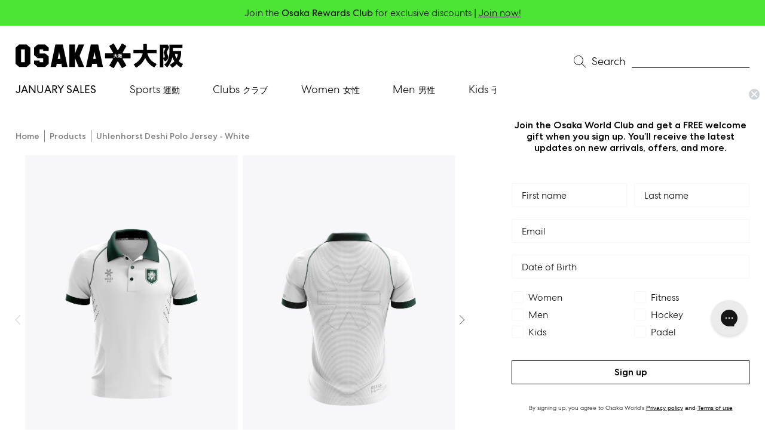

--- FILE ---
content_type: text/html; charset=utf-8
request_url: https://osakaworld.com/products/uhlenhorst-deshi-polo-jersey-white
body_size: 89898
content:
<!doctype html>
<html class="no-js no-touch" lang="en">

  <script type="text/javascript">
    (function(c,l,a,r,i,t,y){
        c[a]=c[a]||function(){(c[a].q=c[a].q||[]).push(arguments)};
        t=l.createElement(r);t.async=1;t.src="https://www.clarity.ms/tag/"+i;
        y=l.getElementsByTagName(r)[0];y.parentNode.insertBefore(t,y);
    })(window, document, "clarity", "script", "pbpcp64j6p");
</script>
  
  <head>
    <script type="text/javascript">
    (function(c,l,a,r,i,t,y){
        c[a]=c[a]||function(){(c[a].q=c[a].q||[]).push(arguments)};
        t=l.createElement(r);t.async=1;t.src="https://www.clarity.ms/tag/"+i;
        y=l.getElementsByTagName(r)[0];y.parentNode.insertBefore(t,y);
    })(window, document, "clarity", "script", "v1qgp4e7ya");
</script>

    <!-- Hotjar Tracking Code for https://www.osakaworld.com -->
<script>
    (function(h,o,t,j,a,r){
        h.hj=h.hj||function(){(h.hj.q=h.hj.q||[]).push(arguments)};
        h._hjSettings={hjid:2976319,hjsv:6};
        a=o.getElementsByTagName('head')[0];
        r=o.createElement('script');r.async=1;
        r.src=t+h._hjSettings.hjid+j+h._hjSettings.hjsv;
        a.appendChild(r);
    })(window,document,'https://static.hotjar.com/c/hotjar-','.js?sv=');
</script>
    <script type="text/javascript" src="https://edge.personalizer.io/storefront/2.0.0/js/shopify/storefront.min.js?key=93gdq-mcr8frr2bq9dw0m2s-d5rat&shop=osaka-world.myshopify.com"></script>
<script>
window.LimeSpot = window.LimeSpot === undefined ? {} : LimeSpot;
LimeSpot.PageInfo = { Type: "Product", ReferenceIdentifier: "3802235797578"};

LimeSpot.StoreInfo = { Theme: "Osaka 1.8.0" };


LimeSpot.CartItems = [];
</script>





    <meta charset="utf-8">
    <meta http-equiv="X-UA-Compatible" content="IE=edge">
    <meta name="viewport" content="width=device-width,initial-scale=1">
    <link rel="apple-touch-icon" sizes="180x180" href="//osakaworld.com/cdn/shop/t/80/assets/apple-touch-icon.png?v=76548659099707527381724743811">
<link rel="icon" type="image/png" sizes="32x32" href="//osakaworld.com/cdn/shop/t/80/assets/favicon-32x32.png?v=76079888231580137601724743893">
<link rel="icon" type="image/png" sizes="16x16" href="//osakaworld.com/cdn/shop/t/80/assets/favicon-16x16.png?v=159441674518035748901724743892">
<link rel="manifest" href="//osakaworld.com/cdn/shop/t/80/assets/site.webmanifest?v=142734806618380823731724744026">
<link rel="mask-icon" href="//osakaworld.com/cdn/shop/t/80/assets/safari-pinned-tab.svg?v=165292104100357244771724743943" color="#fff">
<link rel="shortcut icon" href="//osakaworld.com/cdn/shop/t/80/assets/favicon.ico?v=149116001260548407261724743894">
<meta name="msapplication-TileColor" content="#fff">
<meta name="msapplication-config" content="//osakaworld.com/cdn/shop/t/80/assets/browserconfig.xml?v=164426252200197346811724744025">
<meta name="theme-color" content="#fff">
<link rel="canonical" href="https://osakaworld.com/products/uhlenhorst-deshi-polo-jersey-white">

<link rel="preconnect" href="https://cdn.shopify.com" crossorigin><link rel="preconnect" href="https://fonts.shopifycdn.com" crossorigin>
<title> Uhlenhorst Deshi Polo Jersey - White | Osaka World</title>
<meta name="description" content="Osaka star logo in silver reflective on chest. Osaka logo branding on back hem in silver reflective and weaved in the sleeve cuff. Subtle Osaka branding on sleeves. Embossed logo on the back. The inserted panels highlight the body contour.">

<meta property="og:site_name" content="Osaka World">
<meta property="og:url" content="https://osakaworld.com/products/uhlenhorst-deshi-polo-jersey-white">
<meta property="og:title" content="Uhlenhorst Deshi Polo Jersey - White">
<meta property="og:type" content="product">
<meta property="og:description" content="Osaka star logo in silver reflective on chest. Osaka logo branding on back hem in silver reflective and weaved in the sleeve cuff. Subtle Osaka branding on sleeves. Embossed logo on the back. The inserted panels highlight the body contour."><meta property="og:image" content="http://osakaworld.com/cdn/shop/products/Uhlenhorst-Home-001.jpg?v=1679054777">
  <meta property="og:image:secure_url" content="https://osakaworld.com/cdn/shop/products/Uhlenhorst-Home-001.jpg?v=1679054777">
  <meta property="og:image:width" content="1333">
  <meta property="og:image:height" content="2000"><meta property="og:price:amount" content="45,00">
  <meta property="og:price:currency" content="EUR"><meta name="twitter:card" content="summary_large_image">
<meta name="twitter:title" content="Uhlenhorst Deshi Polo Jersey - White">
<meta name="twitter:description" content="Osaka star logo in silver reflective on chest. Osaka logo branding on back hem in silver reflective and weaved in the sleeve cuff. Subtle Osaka branding on sleeves. Embossed logo on the back. The inserted panels highlight the body contour.">
<style data-shopify>

  
  @font-face {
    font-family: "Centra No2";
    src: url(//osakaworld.com/cdn/shop/t/80/assets/CentraNo2-Hairline.woff2?v=10715118446635928521724743828) format("woff2"),
        url(//osakaworld.com/cdn/shop/t/80/assets/CentraNo2-Hairline.woff?v=52905715763138764591724743827) format("woff");
    font-weight: 100;
    font-style: normal;
    font-display: swap;
  }
  @font-face {
    font-family: "Centra No2";
    src: url(//osakaworld.com/cdn/shop/t/80/assets/CentraNo2-Light.woff2?v=73045428422960136321724743830) format("woff2"),
        url(//osakaworld.com/cdn/shop/t/80/assets/CentraNo2-Light.woff?v=86673867950377122231724743829) format("woff");
    font-weight: 300;
    font-style: normal;
    font-display: swap;
  }
  @font-face {
    font-family: "Centra No2";
    src: url(//osakaworld.com/cdn/shop/t/80/assets/CentraNo2-Book.woff2?v=144709512074424463961724743826) format("woff2"),
        url(//osakaworld.com/cdn/shop/t/80/assets/CentraNo2-Book.woff?v=157004108488673716751724743825) format("woff");
    font-weight: 400;
    font-style: normal;
    font-display: swap;
  }
  @font-face {
    font-family: "Centra No2";
    src: url(//osakaworld.com/cdn/shop/t/80/assets/CentraNo2-Medium.woff2?v=4424009416613881621724743832) format("woff2"),
        url(//osakaworld.com/cdn/shop/t/80/assets/CentraNo2-Medium.woff?v=88442414064869655151724743831) format("woff");
    font-weight: 500;
    font-style: normal;
    font-display: swap;
  }
  @font-face {
    font-family: "Centra No2";
    src: url(//osakaworld.com/cdn/shop/t/80/assets/CentraNo2-Bold.woff2?v=139686033195323024901724743824) format("woff2"),
        url(//osakaworld.com/cdn/shop/t/80/assets/CentraNo2-Bold.woff?v=25460562110822870321724743823) format("woff");
    font-weight: 700;
    font-style: normal;
    font-display: swap;
  }

  @font-face {
    font-family: "GT-Super-Display";
    src: url(//osakaworld.com/cdn/shop/t/80/assets/GT-Super-Display-Light-Italic.woff2?v=45888905742204183271724743905) format("woff2"),
        url(//osakaworld.com/cdn/shop/t/80/assets/GT-Super-Display-Light-Italic.woff?v=152582529353973547911724743903) format("woff");
    font-weight: normal;
    font-style: italic;
    font-display: swap;
  }

  @font-face {
    font-family: "Noto Sans JP";
    src: url(//osakaworld.com/cdn/shop/t/80/assets/notosansjp-regular-webfont.woff2?v=164079549611928271201724743922) format("woff2"),
        url(//osakaworld.com/cdn/shop/t/80/assets/notosansjp-regular-webfont.woff?v=158111430498669531851724743922) format("woff");
    font-weight: normal;
    font-style: normal;
    font-display: swap;
  }:root {
    
    --site-center: 1920px;                          
    --site-center-compact: 880px;                   
    --site-center-narrow: 656px;                    

    --site-side-spacing: 16px;                      
    --site-side-spacing-md: 26px;                   

    --element-spacing: 1.4rem;                      

    --container-spacing: 15px;
    --container-spacing-md: 30px;

    --container-row-spacing: 15px;
    --container-row-spacing-md: 30px;

    
    --spacing-small: 5px;
    --spacing: 10px;
    --spacing-md: 10px;
    --spacing-lg: 10px;

    --row-gap: 10px;
    --row-gap-md: 10px;
    --row-gap-lg: 10px;

    --col-gap: 10px;
    --col-gap-lg: 10px;
    --col-gap-xxl: 10px;

    

    --font-thin-family: "Centra No2", sans-serif;
    --font-thin-style: normal;
    --font-thin-weight: 100;

    --font-light-family: "Centra No2", sans-serif;
    --font-light-style: normal;
    --font-light-weight: 300;

    --font-regular-family: "Centra No2", sans-serif;
    --font-regular-style: normal;
    --font-regular-weight: 400;

    --font-medium-family: "Centra No2", sans-serif;
    --font-medium-style: normal;
    --font-medium-weight: 500;

    --font-bold-family: "Centra No2", sans-serif;
    --font-bold-style: normal;
    --font-bold-weight: 700;

    --font-heading-family: "GT-Super-Display", sans-serif;
    --font-heading-style: italic;
    --font-heading-weight: normal;

    --font-nav-family: "Noto Sans JP", sans-serif;
    --font-nav-style: normal;
    --font-nav-weight: normal;

    
    --color-brand-background: #FFFFFF;
    --color-brand-text: #000000;
    --color-brand-text-50: #7c7c7c;
    --color-brand-text-25: #bfbfbf;
    --color-brand-text-15: #d9d9d9;
    --color-brand-text-5: #f2f2f2;

    --color-brand-link: var(--color-brand-primary);
    --color-brand-link-hover: var(--color-brand-primary-dark);

    --color-brand-primary: #000000;
    --color-brand-text-on-primary: #FFFFFF;
    --color-brand-primary-dark: #000000;
    --color-brand-primary-50: #63666a;
    --color-brand-primary-25: #b7b7b7;         
    --color-brand-primary-15: #d9d9d9;
    --color-brand-primary-5: #f2f2f2;

    --color-brand-secondary: #44ff00;
    --color-brand-text-on-secondary: #000000;
    --color-brand-secondary-dark: #36cc00;
    --color-brand-secondary-50: #a2ff80;
    --color-brand-secondary-25: #d0ffbf;
    --color-brand-secondary-15: #e3ffd9;
    --color-brand-secondary-5: #f6fff2;

    --color-brand-funnel: #000000;
    --color-brand-text-on-funnel: #FFFFFF;
    --color-brand-funnel-dark: #000000;
    --color-brand-funnel-50: #808080;
    --color-brand-funnel-25: #bfbfbf;
    --color-brand-funnel-15: #d9d9d9;
    --color-brand-funnel-5: #f2f2f2;

    --color-black: #000000;
    --color-black-50: #7c7c7c;
    --color-black-25: #bfbfbf;
    --color-black-15: #d9d9d9;
    --color-black-5: #f2f2f2;
    --color-white: #ffffff;

    --color-brand-accent: #F5F5F7;
    --color-brand-text-on-accent: var(--color-brand-text);

    --color-border: #CCCCCC;
    --color-border-50: #e6e6e6;

    --color-lines: #EEEEEE;

    --color-gray: #B7B7B7;

    --color-brand-positive: #42CC92;
    --color-brand-negative: #FF5656;

    
    --border-radius: 0;
    --button-background: var(--color-brand-primary);
    --button-text: var(--color-brand-text-on-primary);
    --button-hover-background: var(--color-brand-primary-dark);
    --button-hover-text: var(--color-brand-text-on-primary);
    --button-border: 1px;
    --button-border-color: var(--color-brand-primary);
    --button-hover-border-color: var(--color-brand-primary-dark);

    
    --z-index-dropdown: 1000;
    --z-index-sticky: 1020;
    --z-index-fixed: 1030;
    --z-index-offcanvas-backdrop: 1040;
    --z-index-offcanvas: 1045;
    --z-index-modal-backdrop: 1050;
    --z-index-modal: 1055;
    --z-index-popover: 1070;
    --z-index-tooltip: 1080;

    
    --duration-short: 100ms;
    --duration-default: 200ms;
    --duration-long: 500ms;

    --swiper-pagination-color: #000000;

  }
</style>
<style data-shopify>@charset "UTF-8";.is-grid,.is-grid-inline{display:grid;grid-template-rows:auto;grid-template-columns:repeat(12,minmax(0,1fr));direction:ltr;grid-column-gap:var(--col-gap);grid-row-gap:var(--row-gap)}@media screen and (min-width:1300px){.is-grid,.is-grid-inline{grid-column-gap:var(--col-gap-lg);grid-row-gap:var(--row-gap-lg)}}@media screen and (min-width:1441px){.is-grid,.is-grid-inline{grid-column-gap:var(--col-gap-xxl);grid-row-gap:var(--row-gap-xxl)}}.is-grid-inline>*,.is-grid>*{grid-column-end:span 1}.is-grid-inline.is-dense,.is-grid.is-dense{grid-auto-flow:dense}.is-grid-inline.has-wrapped-row,.is-grid.has-wrapped-row{grid-auto-flow:row}.is-grid-inline.has-wrapped-row.is-dense,.is-grid.has-wrapped-row.is-dense{grid-auto-flow:row dense}.is-grid-inline.has-wrapped-col,.is-grid.has-wrapped-col{grid-auto-flow:column}.is-grid-inline.has-wrapped-col.is-dense,.is-grid.has-wrapped-col.is-dense{grid-auto-flow:column dense}.is-grid-inline.is-narrower-gap,.is-grid.is-narrower-gap{grid-column-gap:var(--col-gap-lg);grid-row-gap:var(--row-gap)}.is-grid-inline{display:inline-grid!important}@media screen and (min-width:320px){.is-grid-xs{display:grid;grid-template-rows:auto;grid-template-columns:repeat(12,minmax(0,1fr));direction:ltr;grid-column-gap:var(--col-gap);grid-row-gap:var(--row-gap)}}@media screen and (min-width:320px) and (min-width:1300px){.is-grid-xs{grid-column-gap:var(--col-gap-lg);grid-row-gap:var(--row-gap-lg)}}@media screen and (min-width:320px) and (min-width:1441px){.is-grid-xs{grid-column-gap:var(--col-gap-xxl);grid-row-gap:var(--row-gap-xxl)}}.is-grid-xs.is-dense{grid-auto-flow:dense}@media screen and (min-width:410px){.is-grid-sm{display:grid;grid-template-rows:auto;grid-template-columns:repeat(12,minmax(0,1fr));direction:ltr;grid-column-gap:var(--col-gap);grid-row-gap:var(--row-gap)}}@media screen and (min-width:410px) and (min-width:1300px){.is-grid-sm{grid-column-gap:var(--col-gap-lg);grid-row-gap:var(--row-gap-lg)}}@media screen and (min-width:410px) and (min-width:1441px){.is-grid-sm{grid-column-gap:var(--col-gap-xxl);grid-row-gap:var(--row-gap-xxl)}}.is-grid-sm.is-dense{grid-auto-flow:dense}@media screen and (min-width:768px){.is-grid-md{display:grid;grid-template-rows:auto;grid-template-columns:repeat(12,minmax(0,1fr));direction:ltr;grid-column-gap:var(--col-gap);grid-row-gap:var(--row-gap)}}@media screen and (min-width:768px) and (min-width:1300px){.is-grid-md{grid-column-gap:var(--col-gap-lg);grid-row-gap:var(--row-gap-lg)}}@media screen and (min-width:768px) and (min-width:1441px){.is-grid-md{grid-column-gap:var(--col-gap-xxl);grid-row-gap:var(--row-gap-xxl)}}.is-grid-md.is-dense{grid-auto-flow:dense}@media screen and (min-width:1140px){.is-grid-lg{display:grid;grid-template-rows:auto;grid-template-columns:repeat(12,minmax(0,1fr));direction:ltr;grid-column-gap:var(--col-gap);grid-row-gap:var(--row-gap)}}@media screen and (min-width:1140px) and (min-width:1300px){.is-grid-lg{grid-column-gap:var(--col-gap-lg);grid-row-gap:var(--row-gap-lg)}}@media screen and (min-width:1140px) and (min-width:1441px){.is-grid-lg{grid-column-gap:var(--col-gap-xxl);grid-row-gap:var(--row-gap-xxl)}}.is-grid-lg.is-dense{grid-auto-flow:dense}@media screen and (min-width:1300px){.is-grid-xl{display:grid;grid-template-rows:auto;grid-template-columns:repeat(12,minmax(0,1fr));direction:ltr;grid-column-gap:var(--col-gap);grid-row-gap:var(--row-gap)}}@media screen and (min-width:1300px) and (min-width:1300px){.is-grid-xl{grid-column-gap:var(--col-gap-lg);grid-row-gap:var(--row-gap-lg)}}@media screen and (min-width:1300px) and (min-width:1441px){.is-grid-xl{grid-column-gap:var(--col-gap-xxl);grid-row-gap:var(--row-gap-xxl)}}.is-grid-xl.is-dense{grid-auto-flow:dense}@media screen and (min-width:1440px){.is-grid-xxl{display:grid;grid-template-rows:auto;grid-template-columns:repeat(12,minmax(0,1fr));direction:ltr;grid-column-gap:var(--col-gap);grid-row-gap:var(--row-gap)}}@media screen and (min-width:1440px) and (min-width:1300px){.is-grid-xxl{grid-column-gap:var(--col-gap-lg);grid-row-gap:var(--row-gap-lg)}}@media screen and (min-width:1440px) and (min-width:1441px){.is-grid-xxl{grid-column-gap:var(--col-gap-xxl);grid-row-gap:var(--row-gap-xxl)}}.is-grid-xxl.is-dense{grid-auto-flow:dense}.grid-row-start-1{grid-row-start:1}.grid-row-start-2{grid-row-start:2}.grid-row-start-3{grid-row-start:3}.grid-row-start-4{grid-row-start:4}.grid-row-start-5{grid-row-start:5}.grid-row-start-6{grid-row-start:6}.grid-row-start-7{grid-row-start:7}.grid-row-start-8{grid-row-start:8}.grid-row-start-9{grid-row-start:9}.grid-row-start-10{grid-row-start:10}.grid-row-start-11{grid-row-start:11}.grid-row-start-12{grid-row-start:12}@media screen and (min-width:320px){.grid-row-start-1-xs{grid-row-start:1}}@media screen and (min-width:320px){.grid-row-start-2-xs{grid-row-start:2}}@media screen and (min-width:320px){.grid-row-start-3-xs{grid-row-start:3}}@media screen and (min-width:320px){.grid-row-start-4-xs{grid-row-start:4}}@media screen and (min-width:320px){.grid-row-start-5-xs{grid-row-start:5}}@media screen and (min-width:320px){.grid-row-start-6-xs{grid-row-start:6}}@media screen and (min-width:320px){.grid-row-start-7-xs{grid-row-start:7}}@media screen and (min-width:320px){.grid-row-start-8-xs{grid-row-start:8}}@media screen and (min-width:320px){.grid-row-start-9-xs{grid-row-start:9}}@media screen and (min-width:320px){.grid-row-start-10-xs{grid-row-start:10}}@media screen and (min-width:320px){.grid-row-start-11-xs{grid-row-start:11}}@media screen and (min-width:320px){.grid-row-start-12-xs{grid-row-start:12}}@media screen and (min-width:410px){.grid-row-start-1-sm{grid-row-start:1}}@media screen and (min-width:410px){.grid-row-start-2-sm{grid-row-start:2}}@media screen and (min-width:410px){.grid-row-start-3-sm{grid-row-start:3}}@media screen and (min-width:410px){.grid-row-start-4-sm{grid-row-start:4}}@media screen and (min-width:410px){.grid-row-start-5-sm{grid-row-start:5}}@media screen and (min-width:410px){.grid-row-start-6-sm{grid-row-start:6}}@media screen and (min-width:410px){.grid-row-start-7-sm{grid-row-start:7}}@media screen and (min-width:410px){.grid-row-start-8-sm{grid-row-start:8}}@media screen and (min-width:410px){.grid-row-start-9-sm{grid-row-start:9}}@media screen and (min-width:410px){.grid-row-start-10-sm{grid-row-start:10}}@media screen and (min-width:410px){.grid-row-start-11-sm{grid-row-start:11}}@media screen and (min-width:410px){.grid-row-start-12-sm{grid-row-start:12}}@media screen and (min-width:768px){.grid-row-start-1-md{grid-row-start:1}}@media screen and (min-width:768px){.grid-row-start-2-md{grid-row-start:2}}@media screen and (min-width:768px){.grid-row-start-3-md{grid-row-start:3}}@media screen and (min-width:768px){.grid-row-start-4-md{grid-row-start:4}}@media screen and (min-width:768px){.grid-row-start-5-md{grid-row-start:5}}@media screen and (min-width:768px){.grid-row-start-6-md{grid-row-start:6}}@media screen and (min-width:768px){.grid-row-start-7-md{grid-row-start:7}}@media screen and (min-width:768px){.grid-row-start-8-md{grid-row-start:8}}@media screen and (min-width:768px){.grid-row-start-9-md{grid-row-start:9}}@media screen and (min-width:768px){.grid-row-start-10-md{grid-row-start:10}}@media screen and (min-width:768px){.grid-row-start-11-md{grid-row-start:11}}@media screen and (min-width:768px){.grid-row-start-12-md{grid-row-start:12}}@media screen and (min-width:1140px){.grid-row-start-1-lg{grid-row-start:1}}@media screen and (min-width:1140px){.grid-row-start-2-lg{grid-row-start:2}}@media screen and (min-width:1140px){.grid-row-start-3-lg{grid-row-start:3}}@media screen and (min-width:1140px){.grid-row-start-4-lg{grid-row-start:4}}@media screen and (min-width:1140px){.grid-row-start-5-lg{grid-row-start:5}}@media screen and (min-width:1140px){.grid-row-start-6-lg{grid-row-start:6}}@media screen and (min-width:1140px){.grid-row-start-7-lg{grid-row-start:7}}@media screen and (min-width:1140px){.grid-row-start-8-lg{grid-row-start:8}}@media screen and (min-width:1140px){.grid-row-start-9-lg{grid-row-start:9}}@media screen and (min-width:1140px){.grid-row-start-10-lg{grid-row-start:10}}@media screen and (min-width:1140px){.grid-row-start-11-lg{grid-row-start:11}}@media screen and (min-width:1140px){.grid-row-start-12-lg{grid-row-start:12}}@media screen and (min-width:1300px){.grid-row-start-1-xl{grid-row-start:1}}@media screen and (min-width:1300px){.grid-row-start-2-xl{grid-row-start:2}}@media screen and (min-width:1300px){.grid-row-start-3-xl{grid-row-start:3}}@media screen and (min-width:1300px){.grid-row-start-4-xl{grid-row-start:4}}@media screen and (min-width:1300px){.grid-row-start-5-xl{grid-row-start:5}}@media screen and (min-width:1300px){.grid-row-start-6-xl{grid-row-start:6}}@media screen and (min-width:1300px){.grid-row-start-7-xl{grid-row-start:7}}@media screen and (min-width:1300px){.grid-row-start-8-xl{grid-row-start:8}}@media screen and (min-width:1300px){.grid-row-start-9-xl{grid-row-start:9}}@media screen and (min-width:1300px){.grid-row-start-10-xl{grid-row-start:10}}@media screen and (min-width:1300px){.grid-row-start-11-xl{grid-row-start:11}}@media screen and (min-width:1300px){.grid-row-start-12-xl{grid-row-start:12}}@media screen and (min-width:1440px){.grid-row-start-1-xxl{grid-row-start:1}}@media screen and (min-width:1440px){.grid-row-start-2-xxl{grid-row-start:2}}@media screen and (min-width:1440px){.grid-row-start-3-xxl{grid-row-start:3}}@media screen and (min-width:1440px){.grid-row-start-4-xxl{grid-row-start:4}}@media screen and (min-width:1440px){.grid-row-start-5-xxl{grid-row-start:5}}@media screen and (min-width:1440px){.grid-row-start-6-xxl{grid-row-start:6}}@media screen and (min-width:1440px){.grid-row-start-7-xxl{grid-row-start:7}}@media screen and (min-width:1440px){.grid-row-start-8-xxl{grid-row-start:8}}@media screen and (min-width:1440px){.grid-row-start-9-xxl{grid-row-start:9}}@media screen and (min-width:1440px){.grid-row-start-10-xxl{grid-row-start:10}}@media screen and (min-width:1440px){.grid-row-start-11-xxl{grid-row-start:11}}@media screen and (min-width:1440px){.grid-row-start-12-xxl{grid-row-start:12}}.grid-col-start-1{grid-column-start:1}.grid-col-start-2{grid-column-start:2}.grid-col-start-3{grid-column-start:3}.grid-col-start-4{grid-column-start:4}.grid-col-start-5{grid-column-start:5}.grid-col-start-6{grid-column-start:6}.grid-col-start-7{grid-column-start:7}.grid-col-start-8{grid-column-start:8}.grid-col-start-9{grid-column-start:9}.grid-col-start-10{grid-column-start:10}.grid-col-start-11{grid-column-start:11}.grid-col-start-12{grid-column-start:12}@media screen and (min-width:320px){.grid-col-start-1-xs{grid-column-start:1}}@media screen and (min-width:320px){.grid-col-start-2-xs{grid-column-start:2}}@media screen and (min-width:320px){.grid-col-start-3-xs{grid-column-start:3}}@media screen and (min-width:320px){.grid-col-start-4-xs{grid-column-start:4}}@media screen and (min-width:320px){.grid-col-start-5-xs{grid-column-start:5}}@media screen and (min-width:320px){.grid-col-start-6-xs{grid-column-start:6}}@media screen and (min-width:320px){.grid-col-start-7-xs{grid-column-start:7}}@media screen and (min-width:320px){.grid-col-start-8-xs{grid-column-start:8}}@media screen and (min-width:320px){.grid-col-start-9-xs{grid-column-start:9}}@media screen and (min-width:320px){.grid-col-start-10-xs{grid-column-start:10}}@media screen and (min-width:320px){.grid-col-start-11-xs{grid-column-start:11}}@media screen and (min-width:320px){.grid-col-start-12-xs{grid-column-start:12}}@media screen and (min-width:410px){.grid-col-start-1-sm{grid-column-start:1}}@media screen and (min-width:410px){.grid-col-start-2-sm{grid-column-start:2}}@media screen and (min-width:410px){.grid-col-start-3-sm{grid-column-start:3}}@media screen and (min-width:410px){.grid-col-start-4-sm{grid-column-start:4}}@media screen and (min-width:410px){.grid-col-start-5-sm{grid-column-start:5}}@media screen and (min-width:410px){.grid-col-start-6-sm{grid-column-start:6}}@media screen and (min-width:410px){.grid-col-start-7-sm{grid-column-start:7}}@media screen and (min-width:410px){.grid-col-start-8-sm{grid-column-start:8}}@media screen and (min-width:410px){.grid-col-start-9-sm{grid-column-start:9}}@media screen and (min-width:410px){.grid-col-start-10-sm{grid-column-start:10}}@media screen and (min-width:410px){.grid-col-start-11-sm{grid-column-start:11}}@media screen and (min-width:410px){.grid-col-start-12-sm{grid-column-start:12}}@media screen and (min-width:768px){.grid-col-start-1-md{grid-column-start:1}}@media screen and (min-width:768px){.grid-col-start-2-md{grid-column-start:2}}@media screen and (min-width:768px){.grid-col-start-3-md{grid-column-start:3}}@media screen and (min-width:768px){.grid-col-start-4-md{grid-column-start:4}}@media screen and (min-width:768px){.grid-col-start-5-md{grid-column-start:5}}@media screen and (min-width:768px){.grid-col-start-6-md{grid-column-start:6}}@media screen and (min-width:768px){.grid-col-start-7-md{grid-column-start:7}}@media screen and (min-width:768px){.grid-col-start-8-md{grid-column-start:8}}@media screen and (min-width:768px){.grid-col-start-9-md{grid-column-start:9}}@media screen and (min-width:768px){.grid-col-start-10-md{grid-column-start:10}}@media screen and (min-width:768px){.grid-col-start-11-md{grid-column-start:11}}@media screen and (min-width:768px){.grid-col-start-12-md{grid-column-start:12}}@media screen and (min-width:1140px){.grid-col-start-1-lg{grid-column-start:1}}@media screen and (min-width:1140px){.grid-col-start-2-lg{grid-column-start:2}}@media screen and (min-width:1140px){.grid-col-start-3-lg{grid-column-start:3}}@media screen and (min-width:1140px){.grid-col-start-4-lg{grid-column-start:4}}@media screen and (min-width:1140px){.grid-col-start-5-lg{grid-column-start:5}}@media screen and (min-width:1140px){.grid-col-start-6-lg{grid-column-start:6}}@media screen and (min-width:1140px){.grid-col-start-7-lg{grid-column-start:7}}@media screen and (min-width:1140px){.grid-col-start-8-lg{grid-column-start:8}}@media screen and (min-width:1140px){.grid-col-start-9-lg{grid-column-start:9}}@media screen and (min-width:1140px){.grid-col-start-10-lg{grid-column-start:10}}@media screen and (min-width:1140px){.grid-col-start-11-lg{grid-column-start:11}}@media screen and (min-width:1140px){.grid-col-start-12-lg{grid-column-start:12}}@media screen and (min-width:1300px){.grid-col-start-1-xl{grid-column-start:1}}@media screen and (min-width:1300px){.grid-col-start-2-xl{grid-column-start:2}}@media screen and (min-width:1300px){.grid-col-start-3-xl{grid-column-start:3}}@media screen and (min-width:1300px){.grid-col-start-4-xl{grid-column-start:4}}@media screen and (min-width:1300px){.grid-col-start-5-xl{grid-column-start:5}}@media screen and (min-width:1300px){.grid-col-start-6-xl{grid-column-start:6}}@media screen and (min-width:1300px){.grid-col-start-7-xl{grid-column-start:7}}@media screen and (min-width:1300px){.grid-col-start-8-xl{grid-column-start:8}}@media screen and (min-width:1300px){.grid-col-start-9-xl{grid-column-start:9}}@media screen and (min-width:1300px){.grid-col-start-10-xl{grid-column-start:10}}@media screen and (min-width:1300px){.grid-col-start-11-xl{grid-column-start:11}}@media screen and (min-width:1300px){.grid-col-start-12-xl{grid-column-start:12}}@media screen and (min-width:1440px){.grid-col-start-1-xxl{grid-column-start:1}}@media screen and (min-width:1440px){.grid-col-start-2-xxl{grid-column-start:2}}@media screen and (min-width:1440px){.grid-col-start-3-xxl{grid-column-start:3}}@media screen and (min-width:1440px){.grid-col-start-4-xxl{grid-column-start:4}}@media screen and (min-width:1440px){.grid-col-start-5-xxl{grid-column-start:5}}@media screen and (min-width:1440px){.grid-col-start-6-xxl{grid-column-start:6}}@media screen and (min-width:1440px){.grid-col-start-7-xxl{grid-column-start:7}}@media screen and (min-width:1440px){.grid-col-start-8-xxl{grid-column-start:8}}@media screen and (min-width:1440px){.grid-col-start-9-xxl{grid-column-start:9}}@media screen and (min-width:1440px){.grid-col-start-10-xxl{grid-column-start:10}}@media screen and (min-width:1440px){.grid-col-start-11-xxl{grid-column-start:11}}@media screen and (min-width:1440px){.grid-col-start-12-xxl{grid-column-start:12}}.has-row-1{grid-template-rows:repeat(1,minmax(0,1fr))}.has-row-2{grid-template-rows:repeat(2,minmax(0,1fr))}.has-row-3{grid-template-rows:repeat(3,minmax(0,1fr))}.has-row-4{grid-template-rows:repeat(4,minmax(0,1fr))}.has-row-5{grid-template-rows:repeat(5,minmax(0,1fr))}.has-row-6{grid-template-rows:repeat(6,minmax(0,1fr))}.has-row-7{grid-template-rows:repeat(7,minmax(0,1fr))}.has-row-8{grid-template-rows:repeat(8,minmax(0,1fr))}.has-row-9{grid-template-rows:repeat(9,minmax(0,1fr))}.has-row-10{grid-template-rows:repeat(10,minmax(0,1fr))}.has-row-11{grid-template-rows:repeat(11,minmax(0,1fr))}.has-row-12{grid-template-rows:repeat(12,minmax(0,1fr))}@media screen and (min-width:320px){.has-row-1-xs{grid-template-rows:repeat(1,minmax(0,1fr))}}@media screen and (min-width:320px){.has-row-2-xs{grid-template-rows:repeat(2,minmax(0,1fr))}}@media screen and (min-width:320px){.has-row-3-xs{grid-template-rows:repeat(3,minmax(0,1fr))}}@media screen and (min-width:320px){.has-row-4-xs{grid-template-rows:repeat(4,minmax(0,1fr))}}@media screen and (min-width:320px){.has-row-5-xs{grid-template-rows:repeat(5,minmax(0,1fr))}}@media screen and (min-width:320px){.has-row-6-xs{grid-template-rows:repeat(6,minmax(0,1fr))}}@media screen and (min-width:320px){.has-row-7-xs{grid-template-rows:repeat(7,minmax(0,1fr))}}@media screen and (min-width:320px){.has-row-8-xs{grid-template-rows:repeat(8,minmax(0,1fr))}}@media screen and (min-width:320px){.has-row-9-xs{grid-template-rows:repeat(9,minmax(0,1fr))}}@media screen and (min-width:320px){.has-row-10-xs{grid-template-rows:repeat(10,minmax(0,1fr))}}@media screen and (min-width:320px){.has-row-11-xs{grid-template-rows:repeat(11,minmax(0,1fr))}}@media screen and (min-width:320px){.has-row-12-xs{grid-template-rows:repeat(12,minmax(0,1fr))}}@media screen and (min-width:410px){.has-row-1-sm{grid-template-rows:repeat(1,minmax(0,1fr))}}@media screen and (min-width:410px){.has-row-2-sm{grid-template-rows:repeat(2,minmax(0,1fr))}}@media screen and (min-width:410px){.has-row-3-sm{grid-template-rows:repeat(3,minmax(0,1fr))}}@media screen and (min-width:410px){.has-row-4-sm{grid-template-rows:repeat(4,minmax(0,1fr))}}@media screen and (min-width:410px){.has-row-5-sm{grid-template-rows:repeat(5,minmax(0,1fr))}}@media screen and (min-width:410px){.has-row-6-sm{grid-template-rows:repeat(6,minmax(0,1fr))}}@media screen and (min-width:410px){.has-row-7-sm{grid-template-rows:repeat(7,minmax(0,1fr))}}@media screen and (min-width:410px){.has-row-8-sm{grid-template-rows:repeat(8,minmax(0,1fr))}}@media screen and (min-width:410px){.has-row-9-sm{grid-template-rows:repeat(9,minmax(0,1fr))}}@media screen and (min-width:410px){.has-row-10-sm{grid-template-rows:repeat(10,minmax(0,1fr))}}@media screen and (min-width:410px){.has-row-11-sm{grid-template-rows:repeat(11,minmax(0,1fr))}}@media screen and (min-width:410px){.has-row-12-sm{grid-template-rows:repeat(12,minmax(0,1fr))}}@media screen and (min-width:768px){.has-row-1-md{grid-template-rows:repeat(1,minmax(0,1fr))}}@media screen and (min-width:768px){.has-row-2-md{grid-template-rows:repeat(2,minmax(0,1fr))}}@media screen and (min-width:768px){.has-row-3-md{grid-template-rows:repeat(3,minmax(0,1fr))}}@media screen and (min-width:768px){.has-row-4-md{grid-template-rows:repeat(4,minmax(0,1fr))}}@media screen and (min-width:768px){.has-row-5-md{grid-template-rows:repeat(5,minmax(0,1fr))}}@media screen and (min-width:768px){.has-row-6-md{grid-template-rows:repeat(6,minmax(0,1fr))}}@media screen and (min-width:768px){.has-row-7-md{grid-template-rows:repeat(7,minmax(0,1fr))}}@media screen and (min-width:768px){.has-row-8-md{grid-template-rows:repeat(8,minmax(0,1fr))}}@media screen and (min-width:768px){.has-row-9-md{grid-template-rows:repeat(9,minmax(0,1fr))}}@media screen and (min-width:768px){.has-row-10-md{grid-template-rows:repeat(10,minmax(0,1fr))}}@media screen and (min-width:768px){.has-row-11-md{grid-template-rows:repeat(11,minmax(0,1fr))}}@media screen and (min-width:768px){.has-row-12-md{grid-template-rows:repeat(12,minmax(0,1fr))}}@media screen and (min-width:1140px){.has-row-1-lg{grid-template-rows:repeat(1,minmax(0,1fr))}}@media screen and (min-width:1140px){.has-row-2-lg{grid-template-rows:repeat(2,minmax(0,1fr))}}@media screen and (min-width:1140px){.has-row-3-lg{grid-template-rows:repeat(3,minmax(0,1fr))}}@media screen and (min-width:1140px){.has-row-4-lg{grid-template-rows:repeat(4,minmax(0,1fr))}}@media screen and (min-width:1140px){.has-row-5-lg{grid-template-rows:repeat(5,minmax(0,1fr))}}@media screen and (min-width:1140px){.has-row-6-lg{grid-template-rows:repeat(6,minmax(0,1fr))}}@media screen and (min-width:1140px){.has-row-7-lg{grid-template-rows:repeat(7,minmax(0,1fr))}}@media screen and (min-width:1140px){.has-row-8-lg{grid-template-rows:repeat(8,minmax(0,1fr))}}@media screen and (min-width:1140px){.has-row-9-lg{grid-template-rows:repeat(9,minmax(0,1fr))}}@media screen and (min-width:1140px){.has-row-10-lg{grid-template-rows:repeat(10,minmax(0,1fr))}}@media screen and (min-width:1140px){.has-row-11-lg{grid-template-rows:repeat(11,minmax(0,1fr))}}@media screen and (min-width:1140px){.has-row-12-lg{grid-template-rows:repeat(12,minmax(0,1fr))}}@media screen and (min-width:1300px){.has-row-1-xl{grid-template-rows:repeat(1,minmax(0,1fr))}}@media screen and (min-width:1300px){.has-row-2-xl{grid-template-rows:repeat(2,minmax(0,1fr))}}@media screen and (min-width:1300px){.has-row-3-xl{grid-template-rows:repeat(3,minmax(0,1fr))}}@media screen and (min-width:1300px){.has-row-4-xl{grid-template-rows:repeat(4,minmax(0,1fr))}}@media screen and (min-width:1300px){.has-row-5-xl{grid-template-rows:repeat(5,minmax(0,1fr))}}@media screen and (min-width:1300px){.has-row-6-xl{grid-template-rows:repeat(6,minmax(0,1fr))}}@media screen and (min-width:1300px){.has-row-7-xl{grid-template-rows:repeat(7,minmax(0,1fr))}}@media screen and (min-width:1300px){.has-row-8-xl{grid-template-rows:repeat(8,minmax(0,1fr))}}@media screen and (min-width:1300px){.has-row-9-xl{grid-template-rows:repeat(9,minmax(0,1fr))}}@media screen and (min-width:1300px){.has-row-10-xl{grid-template-rows:repeat(10,minmax(0,1fr))}}@media screen and (min-width:1300px){.has-row-11-xl{grid-template-rows:repeat(11,minmax(0,1fr))}}@media screen and (min-width:1300px){.has-row-12-xl{grid-template-rows:repeat(12,minmax(0,1fr))}}@media screen and (min-width:1440px){.has-row-1-xxl{grid-template-rows:repeat(1,minmax(0,1fr))}}@media screen and (min-width:1440px){.has-row-2-xxl{grid-template-rows:repeat(2,minmax(0,1fr))}}@media screen and (min-width:1440px){.has-row-3-xxl{grid-template-rows:repeat(3,minmax(0,1fr))}}@media screen and (min-width:1440px){.has-row-4-xxl{grid-template-rows:repeat(4,minmax(0,1fr))}}@media screen and (min-width:1440px){.has-row-5-xxl{grid-template-rows:repeat(5,minmax(0,1fr))}}@media screen and (min-width:1440px){.has-row-6-xxl{grid-template-rows:repeat(6,minmax(0,1fr))}}@media screen and (min-width:1440px){.has-row-7-xxl{grid-template-rows:repeat(7,minmax(0,1fr))}}@media screen and (min-width:1440px){.has-row-8-xxl{grid-template-rows:repeat(8,minmax(0,1fr))}}@media screen and (min-width:1440px){.has-row-9-xxl{grid-template-rows:repeat(9,minmax(0,1fr))}}@media screen and (min-width:1440px){.has-row-10-xxl{grid-template-rows:repeat(10,minmax(0,1fr))}}@media screen and (min-width:1440px){.has-row-11-xxl{grid-template-rows:repeat(11,minmax(0,1fr))}}@media screen and (min-width:1440px){.has-row-12-xxl{grid-template-rows:repeat(12,minmax(0,1fr))}}.has-col-1{grid-template-columns:repeat(1,minmax(0,1fr))}.has-col-2{grid-template-columns:repeat(2,minmax(0,1fr))}.has-col-3{grid-template-columns:repeat(3,minmax(0,1fr))}.has-col-4{grid-template-columns:repeat(4,minmax(0,1fr))}.has-col-5{grid-template-columns:repeat(5,minmax(0,1fr))}.has-col-6{grid-template-columns:repeat(6,minmax(0,1fr))}.has-col-7{grid-template-columns:repeat(7,minmax(0,1fr))}.has-col-8{grid-template-columns:repeat(8,minmax(0,1fr))}.has-col-9{grid-template-columns:repeat(9,minmax(0,1fr))}.has-col-10{grid-template-columns:repeat(10,minmax(0,1fr))}.has-col-11{grid-template-columns:repeat(11,minmax(0,1fr))}.has-col-12{grid-template-columns:repeat(12,minmax(0,1fr))}@media screen and (min-width:320px){.has-col-1-xs{grid-template-columns:repeat(1,minmax(0,1fr))}}@media screen and (min-width:320px){.has-col-2-xs{grid-template-columns:repeat(2,minmax(0,1fr))}}@media screen and (min-width:320px){.has-col-3-xs{grid-template-columns:repeat(3,minmax(0,1fr))}}@media screen and (min-width:320px){.has-col-4-xs{grid-template-columns:repeat(4,minmax(0,1fr))}}@media screen and (min-width:320px){.has-col-5-xs{grid-template-columns:repeat(5,minmax(0,1fr))}}@media screen and (min-width:320px){.has-col-6-xs{grid-template-columns:repeat(6,minmax(0,1fr))}}@media screen and (min-width:320px){.has-col-7-xs{grid-template-columns:repeat(7,minmax(0,1fr))}}@media screen and (min-width:320px){.has-col-8-xs{grid-template-columns:repeat(8,minmax(0,1fr))}}@media screen and (min-width:320px){.has-col-9-xs{grid-template-columns:repeat(9,minmax(0,1fr))}}@media screen and (min-width:320px){.has-col-10-xs{grid-template-columns:repeat(10,minmax(0,1fr))}}@media screen and (min-width:320px){.has-col-11-xs{grid-template-columns:repeat(11,minmax(0,1fr))}}@media screen and (min-width:320px){.has-col-12-xs{grid-template-columns:repeat(12,minmax(0,1fr))}}@media screen and (min-width:410px){.has-col-1-sm{grid-template-columns:repeat(1,minmax(0,1fr))}}@media screen and (min-width:410px){.has-col-2-sm{grid-template-columns:repeat(2,minmax(0,1fr))}}@media screen and (min-width:410px){.has-col-3-sm{grid-template-columns:repeat(3,minmax(0,1fr))}}@media screen and (min-width:410px){.has-col-4-sm{grid-template-columns:repeat(4,minmax(0,1fr))}}@media screen and (min-width:410px){.has-col-5-sm{grid-template-columns:repeat(5,minmax(0,1fr))}}@media screen and (min-width:410px){.has-col-6-sm{grid-template-columns:repeat(6,minmax(0,1fr))}}@media screen and (min-width:410px){.has-col-7-sm{grid-template-columns:repeat(7,minmax(0,1fr))}}@media screen and (min-width:410px){.has-col-8-sm{grid-template-columns:repeat(8,minmax(0,1fr))}}@media screen and (min-width:410px){.has-col-9-sm{grid-template-columns:repeat(9,minmax(0,1fr))}}@media screen and (min-width:410px){.has-col-10-sm{grid-template-columns:repeat(10,minmax(0,1fr))}}@media screen and (min-width:410px){.has-col-11-sm{grid-template-columns:repeat(11,minmax(0,1fr))}}@media screen and (min-width:410px){.has-col-12-sm{grid-template-columns:repeat(12,minmax(0,1fr))}}@media screen and (min-width:768px){.has-col-1-md{grid-template-columns:repeat(1,minmax(0,1fr))}}@media screen and (min-width:768px){.has-col-2-md{grid-template-columns:repeat(2,minmax(0,1fr))}}@media screen and (min-width:768px){.has-col-3-md{grid-template-columns:repeat(3,minmax(0,1fr))}}@media screen and (min-width:768px){.has-col-4-md{grid-template-columns:repeat(4,minmax(0,1fr))}}@media screen and (min-width:768px){.has-col-5-md{grid-template-columns:repeat(5,minmax(0,1fr))}}@media screen and (min-width:768px){.has-col-6-md{grid-template-columns:repeat(6,minmax(0,1fr))}}@media screen and (min-width:768px){.has-col-7-md{grid-template-columns:repeat(7,minmax(0,1fr))}}@media screen and (min-width:768px){.has-col-8-md{grid-template-columns:repeat(8,minmax(0,1fr))}}@media screen and (min-width:768px){.has-col-9-md{grid-template-columns:repeat(9,minmax(0,1fr))}}@media screen and (min-width:768px){.has-col-10-md{grid-template-columns:repeat(10,minmax(0,1fr))}}@media screen and (min-width:768px){.has-col-11-md{grid-template-columns:repeat(11,minmax(0,1fr))}}@media screen and (min-width:768px){.has-col-12-md{grid-template-columns:repeat(12,minmax(0,1fr))}}@media screen and (min-width:1140px){.has-col-1-lg{grid-template-columns:repeat(1,minmax(0,1fr))}}@media screen and (min-width:1140px){.has-col-2-lg{grid-template-columns:repeat(2,minmax(0,1fr))}}@media screen and (min-width:1140px){.has-col-3-lg{grid-template-columns:repeat(3,minmax(0,1fr))}}@media screen and (min-width:1140px){.has-col-4-lg{grid-template-columns:repeat(4,minmax(0,1fr))}}@media screen and (min-width:1140px){.has-col-5-lg{grid-template-columns:repeat(5,minmax(0,1fr))}}@media screen and (min-width:1140px){.has-col-6-lg{grid-template-columns:repeat(6,minmax(0,1fr))}}@media screen and (min-width:1140px){.has-col-7-lg{grid-template-columns:repeat(7,minmax(0,1fr))}}@media screen and (min-width:1140px){.has-col-8-lg{grid-template-columns:repeat(8,minmax(0,1fr))}}@media screen and (min-width:1140px){.has-col-9-lg{grid-template-columns:repeat(9,minmax(0,1fr))}}@media screen and (min-width:1140px){.has-col-10-lg{grid-template-columns:repeat(10,minmax(0,1fr))}}@media screen and (min-width:1140px){.has-col-11-lg{grid-template-columns:repeat(11,minmax(0,1fr))}}@media screen and (min-width:1140px){.has-col-12-lg{grid-template-columns:repeat(12,minmax(0,1fr))}}@media screen and (min-width:1300px){.has-col-1-xl{grid-template-columns:repeat(1,minmax(0,1fr))}}@media screen and (min-width:1300px){.has-col-2-xl{grid-template-columns:repeat(2,minmax(0,1fr))}}@media screen and (min-width:1300px){.has-col-3-xl{grid-template-columns:repeat(3,minmax(0,1fr))}}@media screen and (min-width:1300px){.has-col-4-xl{grid-template-columns:repeat(4,minmax(0,1fr))}}@media screen and (min-width:1300px){.has-col-5-xl{grid-template-columns:repeat(5,minmax(0,1fr))}}@media screen and (min-width:1300px){.has-col-6-xl{grid-template-columns:repeat(6,minmax(0,1fr))}}@media screen and (min-width:1300px){.has-col-7-xl{grid-template-columns:repeat(7,minmax(0,1fr))}}@media screen and (min-width:1300px){.has-col-8-xl{grid-template-columns:repeat(8,minmax(0,1fr))}}@media screen and (min-width:1300px){.has-col-9-xl{grid-template-columns:repeat(9,minmax(0,1fr))}}@media screen and (min-width:1300px){.has-col-10-xl{grid-template-columns:repeat(10,minmax(0,1fr))}}@media screen and (min-width:1300px){.has-col-11-xl{grid-template-columns:repeat(11,minmax(0,1fr))}}@media screen and (min-width:1300px){.has-col-12-xl{grid-template-columns:repeat(12,minmax(0,1fr))}}@media screen and (min-width:1440px){.has-col-1-xxl{grid-template-columns:repeat(1,minmax(0,1fr))}}@media screen and (min-width:1440px){.has-col-2-xxl{grid-template-columns:repeat(2,minmax(0,1fr))}}@media screen and (min-width:1440px){.has-col-3-xxl{grid-template-columns:repeat(3,minmax(0,1fr))}}@media screen and (min-width:1440px){.has-col-4-xxl{grid-template-columns:repeat(4,minmax(0,1fr))}}@media screen and (min-width:1440px){.has-col-5-xxl{grid-template-columns:repeat(5,minmax(0,1fr))}}@media screen and (min-width:1440px){.has-col-6-xxl{grid-template-columns:repeat(6,minmax(0,1fr))}}@media screen and (min-width:1440px){.has-col-7-xxl{grid-template-columns:repeat(7,minmax(0,1fr))}}@media screen and (min-width:1440px){.has-col-8-xxl{grid-template-columns:repeat(8,minmax(0,1fr))}}@media screen and (min-width:1440px){.has-col-9-xxl{grid-template-columns:repeat(9,minmax(0,1fr))}}@media screen and (min-width:1440px){.has-col-10-xxl{grid-template-columns:repeat(10,minmax(0,1fr))}}@media screen and (min-width:1440px){.has-col-11-xxl{grid-template-columns:repeat(11,minmax(0,1fr))}}@media screen and (min-width:1440px){.has-col-12-xxl{grid-template-columns:repeat(12,minmax(0,1fr))}}.is-row-1{grid-row-end:span 1}.is-row-2{grid-row-end:span 2}.is-row-3{grid-row-end:span 3}.is-row-4{grid-row-end:span 4}.is-row-5{grid-row-end:span 5}.is-row-6{grid-row-end:span 6}.is-row-7{grid-row-end:span 7}.is-row-8{grid-row-end:span 8}.is-row-9{grid-row-end:span 9}.is-row-10{grid-row-end:span 10}.is-row-11{grid-row-end:span 11}.is-row-12{grid-row-end:span 12}@media screen and (min-width:320px){.is-row-1-xs{grid-row-end:span 1}}@media screen and (min-width:320px){.is-row-2-xs{grid-row-end:span 2}}@media screen and (min-width:320px){.is-row-3-xs{grid-row-end:span 3}}@media screen and (min-width:320px){.is-row-4-xs{grid-row-end:span 4}}@media screen and (min-width:320px){.is-row-5-xs{grid-row-end:span 5}}@media screen and (min-width:320px){.is-row-6-xs{grid-row-end:span 6}}@media screen and (min-width:320px){.is-row-7-xs{grid-row-end:span 7}}@media screen and (min-width:320px){.is-row-8-xs{grid-row-end:span 8}}@media screen and (min-width:320px){.is-row-9-xs{grid-row-end:span 9}}@media screen and (min-width:320px){.is-row-10-xs{grid-row-end:span 10}}@media screen and (min-width:320px){.is-row-11-xs{grid-row-end:span 11}}@media screen and (min-width:320px){.is-row-12-xs{grid-row-end:span 12}}@media screen and (min-width:410px){.is-row-1-sm{grid-row-end:span 1}}@media screen and (min-width:410px){.is-row-2-sm{grid-row-end:span 2}}@media screen and (min-width:410px){.is-row-3-sm{grid-row-end:span 3}}@media screen and (min-width:410px){.is-row-4-sm{grid-row-end:span 4}}@media screen and (min-width:410px){.is-row-5-sm{grid-row-end:span 5}}@media screen and (min-width:410px){.is-row-6-sm{grid-row-end:span 6}}@media screen and (min-width:410px){.is-row-7-sm{grid-row-end:span 7}}@media screen and (min-width:410px){.is-row-8-sm{grid-row-end:span 8}}@media screen and (min-width:410px){.is-row-9-sm{grid-row-end:span 9}}@media screen and (min-width:410px){.is-row-10-sm{grid-row-end:span 10}}@media screen and (min-width:410px){.is-row-11-sm{grid-row-end:span 11}}@media screen and (min-width:410px){.is-row-12-sm{grid-row-end:span 12}}@media screen and (min-width:768px){.is-row-1-md{grid-row-end:span 1}}@media screen and (min-width:768px){.is-row-2-md{grid-row-end:span 2}}@media screen and (min-width:768px){.is-row-3-md{grid-row-end:span 3}}@media screen and (min-width:768px){.is-row-4-md{grid-row-end:span 4}}@media screen and (min-width:768px){.is-row-5-md{grid-row-end:span 5}}@media screen and (min-width:768px){.is-row-6-md{grid-row-end:span 6}}@media screen and (min-width:768px){.is-row-7-md{grid-row-end:span 7}}@media screen and (min-width:768px){.is-row-8-md{grid-row-end:span 8}}@media screen and (min-width:768px){.is-row-9-md{grid-row-end:span 9}}@media screen and (min-width:768px){.is-row-10-md{grid-row-end:span 10}}@media screen and (min-width:768px){.is-row-11-md{grid-row-end:span 11}}@media screen and (min-width:768px){.is-row-12-md{grid-row-end:span 12}}@media screen and (min-width:1140px){.is-row-1-lg{grid-row-end:span 1}}@media screen and (min-width:1140px){.is-row-2-lg{grid-row-end:span 2}}@media screen and (min-width:1140px){.is-row-3-lg{grid-row-end:span 3}}@media screen and (min-width:1140px){.is-row-4-lg{grid-row-end:span 4}}@media screen and (min-width:1140px){.is-row-5-lg{grid-row-end:span 5}}@media screen and (min-width:1140px){.is-row-6-lg{grid-row-end:span 6}}@media screen and (min-width:1140px){.is-row-7-lg{grid-row-end:span 7}}@media screen and (min-width:1140px){.is-row-8-lg{grid-row-end:span 8}}@media screen and (min-width:1140px){.is-row-9-lg{grid-row-end:span 9}}@media screen and (min-width:1140px){.is-row-10-lg{grid-row-end:span 10}}@media screen and (min-width:1140px){.is-row-11-lg{grid-row-end:span 11}}@media screen and (min-width:1140px){.is-row-12-lg{grid-row-end:span 12}}@media screen and (min-width:1300px){.is-row-1-xl{grid-row-end:span 1}}@media screen and (min-width:1300px){.is-row-2-xl{grid-row-end:span 2}}@media screen and (min-width:1300px){.is-row-3-xl{grid-row-end:span 3}}@media screen and (min-width:1300px){.is-row-4-xl{grid-row-end:span 4}}@media screen and (min-width:1300px){.is-row-5-xl{grid-row-end:span 5}}@media screen and (min-width:1300px){.is-row-6-xl{grid-row-end:span 6}}@media screen and (min-width:1300px){.is-row-7-xl{grid-row-end:span 7}}@media screen and (min-width:1300px){.is-row-8-xl{grid-row-end:span 8}}@media screen and (min-width:1300px){.is-row-9-xl{grid-row-end:span 9}}@media screen and (min-width:1300px){.is-row-10-xl{grid-row-end:span 10}}@media screen and (min-width:1300px){.is-row-11-xl{grid-row-end:span 11}}@media screen and (min-width:1300px){.is-row-12-xl{grid-row-end:span 12}}@media screen and (min-width:1440px){.is-row-1-xxl{grid-row-end:span 1}}@media screen and (min-width:1440px){.is-row-2-xxl{grid-row-end:span 2}}@media screen and (min-width:1440px){.is-row-3-xxl{grid-row-end:span 3}}@media screen and (min-width:1440px){.is-row-4-xxl{grid-row-end:span 4}}@media screen and (min-width:1440px){.is-row-5-xxl{grid-row-end:span 5}}@media screen and (min-width:1440px){.is-row-6-xxl{grid-row-end:span 6}}@media screen and (min-width:1440px){.is-row-7-xxl{grid-row-end:span 7}}@media screen and (min-width:1440px){.is-row-8-xxl{grid-row-end:span 8}}@media screen and (min-width:1440px){.is-row-9-xxl{grid-row-end:span 9}}@media screen and (min-width:1440px){.is-row-10-xxl{grid-row-end:span 10}}@media screen and (min-width:1440px){.is-row-11-xxl{grid-row-end:span 11}}@media screen and (min-width:1440px){.is-row-12-xxl{grid-row-end:span 12}}.is-col-1{grid-column-end:span 1}.is-col-2{grid-column-end:span 2}.is-col-3{grid-column-end:span 3}.is-col-4{grid-column-end:span 4}.is-col-5{grid-column-end:span 5}.is-col-6{grid-column-end:span 6}.is-col-7{grid-column-end:span 7}.is-col-8{grid-column-end:span 8}.is-col-9{grid-column-end:span 9}.is-col-10{grid-column-end:span 10}.is-col-11{grid-column-end:span 11}.is-col-12{grid-column-end:span 12}@media screen and (min-width:320px){.is-col-1-xs{grid-column-end:span 1}}@media screen and (min-width:320px){.is-col-2-xs{grid-column-end:span 2}}@media screen and (min-width:320px){.is-col-3-xs{grid-column-end:span 3}}@media screen and (min-width:320px){.is-col-4-xs{grid-column-end:span 4}}@media screen and (min-width:320px){.is-col-5-xs{grid-column-end:span 5}}@media screen and (min-width:320px){.is-col-6-xs{grid-column-end:span 6}}@media screen and (min-width:320px){.is-col-7-xs{grid-column-end:span 7}}@media screen and (min-width:320px){.is-col-8-xs{grid-column-end:span 8}}@media screen and (min-width:320px){.is-col-9-xs{grid-column-end:span 9}}@media screen and (min-width:320px){.is-col-10-xs{grid-column-end:span 10}}@media screen and (min-width:320px){.is-col-11-xs{grid-column-end:span 11}}@media screen and (min-width:320px){.is-col-12-xs{grid-column-end:span 12}}@media screen and (min-width:410px){.is-col-1-sm{grid-column-end:span 1}}@media screen and (min-width:410px){.is-col-2-sm{grid-column-end:span 2}}@media screen and (min-width:410px){.is-col-3-sm{grid-column-end:span 3}}@media screen and (min-width:410px){.is-col-4-sm{grid-column-end:span 4}}@media screen and (min-width:410px){.is-col-5-sm{grid-column-end:span 5}}@media screen and (min-width:410px){.is-col-6-sm{grid-column-end:span 6}}@media screen and (min-width:410px){.is-col-7-sm{grid-column-end:span 7}}@media screen and (min-width:410px){.is-col-8-sm{grid-column-end:span 8}}@media screen and (min-width:410px){.is-col-9-sm{grid-column-end:span 9}}@media screen and (min-width:410px){.is-col-10-sm{grid-column-end:span 10}}@media screen and (min-width:410px){.is-col-11-sm{grid-column-end:span 11}}@media screen and (min-width:410px){.is-col-12-sm{grid-column-end:span 12}}@media screen and (min-width:768px){.is-col-1-md{grid-column-end:span 1}}@media screen and (min-width:768px){.is-col-2-md{grid-column-end:span 2}}@media screen and (min-width:768px){.is-col-3-md{grid-column-end:span 3}}@media screen and (min-width:768px){.is-col-4-md{grid-column-end:span 4}}@media screen and (min-width:768px){.is-col-5-md{grid-column-end:span 5}}@media screen and (min-width:768px){.is-col-6-md{grid-column-end:span 6}}@media screen and (min-width:768px){.is-col-7-md{grid-column-end:span 7}}@media screen and (min-width:768px){.is-col-8-md{grid-column-end:span 8}}@media screen and (min-width:768px){.is-col-9-md{grid-column-end:span 9}}@media screen and (min-width:768px){.is-col-10-md{grid-column-end:span 10}}@media screen and (min-width:768px){.is-col-11-md{grid-column-end:span 11}}@media screen and (min-width:768px){.is-col-12-md{grid-column-end:span 12}}@media screen and (min-width:1140px){.is-col-1-lg{grid-column-end:span 1}}@media screen and (min-width:1140px){.is-col-2-lg{grid-column-end:span 2}}@media screen and (min-width:1140px){.is-col-3-lg{grid-column-end:span 3}}@media screen and (min-width:1140px){.is-col-4-lg{grid-column-end:span 4}}@media screen and (min-width:1140px){.is-col-5-lg{grid-column-end:span 5}}@media screen and (min-width:1140px){.is-col-6-lg{grid-column-end:span 6}}@media screen and (min-width:1140px){.is-col-7-lg{grid-column-end:span 7}}@media screen and (min-width:1140px){.is-col-8-lg{grid-column-end:span 8}}@media screen and (min-width:1140px){.is-col-9-lg{grid-column-end:span 9}}@media screen and (min-width:1140px){.is-col-10-lg{grid-column-end:span 10}}@media screen and (min-width:1140px){.is-col-11-lg{grid-column-end:span 11}}@media screen and (min-width:1140px){.is-col-12-lg{grid-column-end:span 12}}@media screen and (min-width:1300px){.is-col-1-xl{grid-column-end:span 1}}@media screen and (min-width:1300px){.is-col-2-xl{grid-column-end:span 2}}@media screen and (min-width:1300px){.is-col-3-xl{grid-column-end:span 3}}@media screen and (min-width:1300px){.is-col-4-xl{grid-column-end:span 4}}@media screen and (min-width:1300px){.is-col-5-xl{grid-column-end:span 5}}@media screen and (min-width:1300px){.is-col-6-xl{grid-column-end:span 6}}@media screen and (min-width:1300px){.is-col-7-xl{grid-column-end:span 7}}@media screen and (min-width:1300px){.is-col-8-xl{grid-column-end:span 8}}@media screen and (min-width:1300px){.is-col-9-xl{grid-column-end:span 9}}@media screen and (min-width:1300px){.is-col-10-xl{grid-column-end:span 10}}@media screen and (min-width:1300px){.is-col-11-xl{grid-column-end:span 11}}@media screen and (min-width:1300px){.is-col-12-xl{grid-column-end:span 12}}@media screen and (min-width:1440px){.is-col-1-xxl{grid-column-end:span 1}}@media screen and (min-width:1440px){.is-col-2-xxl{grid-column-end:span 2}}@media screen and (min-width:1440px){.is-col-3-xxl{grid-column-end:span 3}}@media screen and (min-width:1440px){.is-col-4-xxl{grid-column-end:span 4}}@media screen and (min-width:1440px){.is-col-5-xxl{grid-column-end:span 5}}@media screen and (min-width:1440px){.is-col-6-xxl{grid-column-end:span 6}}@media screen and (min-width:1440px){.is-col-7-xxl{grid-column-end:span 7}}@media screen and (min-width:1440px){.is-col-8-xxl{grid-column-end:span 8}}@media screen and (min-width:1440px){.is-col-9-xxl{grid-column-end:span 9}}@media screen and (min-width:1440px){.is-col-10-xxl{grid-column-end:span 10}}@media screen and (min-width:1440px){.is-col-11-xxl{grid-column-end:span 11}}@media screen and (min-width:1440px){.is-col-12-xxl{grid-column-end:span 12}}.has-row-gap{grid-row-gap:var(--spacing)}.has-no-row-gap{grid-row-gap:0}.has-row-gap-md{grid-row-gap:var(--spacing-md)}.has-no-row-gap-md{grid-row-gap:0}.has-row-gap-lg{grid-row-gap:var(--spacing-lg)}.has-no-row-gap-lg{grid-row-gap:0}.has-col-gap{grid-column-gap:var(--spacing)}.has-no-col-gap{grid-column-gap:0}.has-col-gap-md{grid-column-gap:var(--spacing-md)}.has-no-col-gap-md{grid-column-gap:0}.has-col-gap-lg{grid-column-gap:var(--spacing-lg)}.has-no-col-gap-lg{grid-column-gap:0}.is-ltr{direction:ltr}@media screen and (min-width:320px){.is-ltr-xs{direction:ltr}}@media screen and (min-width:410px){.is-ltr-sm{direction:ltr}}@media screen and (min-width:768px){.is-ltr-md{direction:ltr}}@media screen and (min-width:1140px){.is-ltr-lg{direction:ltr}}@media screen and (min-width:1300px){.is-ltr-xl{direction:ltr}}@media screen and (min-width:1440px){.is-ltr-xxl{direction:ltr}}.is-rtl{direction:rtl}@media screen and (min-width:320px){.is-rtl-xs{direction:rtl}}@media screen and (min-width:410px){.is-rtl-sm{direction:rtl}}@media screen and (min-width:768px){.is-rtl-md{direction:rtl}}@media screen and (min-width:1140px){.is-rtl-lg{direction:rtl}}@media screen and (min-width:1300px){.is-rtl-xl{direction:rtl}}@media screen and (min-width:1440px){.is-rtl-xxl{direction:rtl}}.is-order-1{order:1}.is-order-2{order:2}.is-order-3{order:3}.is-order-4{order:4}.is-order-5{order:5}.is-order-6{order:6}.is-order-7{order:7}.is-order-8{order:8}.is-order-9{order:9}.is-order-10{order:10}.is-order-11{order:11}.is-order-12{order:12}@media screen and (min-width:320px){.is-order-1-xs{order:1}}@media screen and (min-width:320px){.is-order-2-xs{order:2}}@media screen and (min-width:320px){.is-order-3-xs{order:3}}@media screen and (min-width:320px){.is-order-4-xs{order:4}}@media screen and (min-width:320px){.is-order-5-xs{order:5}}@media screen and (min-width:320px){.is-order-6-xs{order:6}}@media screen and (min-width:320px){.is-order-7-xs{order:7}}@media screen and (min-width:320px){.is-order-8-xs{order:8}}@media screen and (min-width:320px){.is-order-9-xs{order:9}}@media screen and (min-width:320px){.is-order-10-xs{order:10}}@media screen and (min-width:320px){.is-order-11-xs{order:11}}@media screen and (min-width:320px){.is-order-12-xs{order:12}}@media screen and (min-width:410px){.is-order-1-sm{order:1}}@media screen and (min-width:410px){.is-order-2-sm{order:2}}@media screen and (min-width:410px){.is-order-3-sm{order:3}}@media screen and (min-width:410px){.is-order-4-sm{order:4}}@media screen and (min-width:410px){.is-order-5-sm{order:5}}@media screen and (min-width:410px){.is-order-6-sm{order:6}}@media screen and (min-width:410px){.is-order-7-sm{order:7}}@media screen and (min-width:410px){.is-order-8-sm{order:8}}@media screen and (min-width:410px){.is-order-9-sm{order:9}}@media screen and (min-width:410px){.is-order-10-sm{order:10}}@media screen and (min-width:410px){.is-order-11-sm{order:11}}@media screen and (min-width:410px){.is-order-12-sm{order:12}}@media screen and (min-width:768px){.is-order-1-md{order:1}}@media screen and (min-width:768px){.is-order-2-md{order:2}}@media screen and (min-width:768px){.is-order-3-md{order:3}}@media screen and (min-width:768px){.is-order-4-md{order:4}}@media screen and (min-width:768px){.is-order-5-md{order:5}}@media screen and (min-width:768px){.is-order-6-md{order:6}}@media screen and (min-width:768px){.is-order-7-md{order:7}}@media screen and (min-width:768px){.is-order-8-md{order:8}}@media screen and (min-width:768px){.is-order-9-md{order:9}}@media screen and (min-width:768px){.is-order-10-md{order:10}}@media screen and (min-width:768px){.is-order-11-md{order:11}}@media screen and (min-width:768px){.is-order-12-md{order:12}}@media screen and (min-width:1140px){.is-order-1-lg{order:1}}@media screen and (min-width:1140px){.is-order-2-lg{order:2}}@media screen and (min-width:1140px){.is-order-3-lg{order:3}}@media screen and (min-width:1140px){.is-order-4-lg{order:4}}@media screen and (min-width:1140px){.is-order-5-lg{order:5}}@media screen and (min-width:1140px){.is-order-6-lg{order:6}}@media screen and (min-width:1140px){.is-order-7-lg{order:7}}@media screen and (min-width:1140px){.is-order-8-lg{order:8}}@media screen and (min-width:1140px){.is-order-9-lg{order:9}}@media screen and (min-width:1140px){.is-order-10-lg{order:10}}@media screen and (min-width:1140px){.is-order-11-lg{order:11}}@media screen and (min-width:1140px){.is-order-12-lg{order:12}}@media screen and (min-width:1300px){.is-order-1-xl{order:1}}@media screen and (min-width:1300px){.is-order-2-xl{order:2}}@media screen and (min-width:1300px){.is-order-3-xl{order:3}}@media screen and (min-width:1300px){.is-order-4-xl{order:4}}@media screen and (min-width:1300px){.is-order-5-xl{order:5}}@media screen and (min-width:1300px){.is-order-6-xl{order:6}}@media screen and (min-width:1300px){.is-order-7-xl{order:7}}@media screen and (min-width:1300px){.is-order-8-xl{order:8}}@media screen and (min-width:1300px){.is-order-9-xl{order:9}}@media screen and (min-width:1300px){.is-order-10-xl{order:10}}@media screen and (min-width:1300px){.is-order-11-xl{order:11}}@media screen and (min-width:1300px){.is-order-12-xl{order:12}}@media screen and (min-width:1440px){.is-order-1-xxl{order:1}}@media screen and (min-width:1440px){.is-order-2-xxl{order:2}}@media screen and (min-width:1440px){.is-order-3-xxl{order:3}}@media screen and (min-width:1440px){.is-order-4-xxl{order:4}}@media screen and (min-width:1440px){.is-order-5-xxl{order:5}}@media screen and (min-width:1440px){.is-order-6-xxl{order:6}}@media screen and (min-width:1440px){.is-order-7-xxl{order:7}}@media screen and (min-width:1440px){.is-order-8-xxl{order:8}}@media screen and (min-width:1440px){.is-order-9-xxl{order:9}}@media screen and (min-width:1440px){.is-order-10-xxl{order:10}}@media screen and (min-width:1440px){.is-order-11-xxl{order:11}}@media screen and (min-width:1440px){.is-order-12-xxl{order:12}}.is-flex{display:flex}.is-flex-inline{display:inline-flex}.is-flex-wrap{flex-wrap:wrap}.is-flex-column{flex-direction:column}@media screen and (min-width:320px){.is-flex-xs{display:flex}}@media screen and (min-width:320px){.is-flex-inline-xs{display:inline-flex}}@media screen and (min-width:410px){.is-flex-sm{display:flex}}@media screen and (min-width:410px){.is-flex-inline-sm{display:inline-flex}}@media screen and (min-width:768px){.is-flex-md{display:flex}}@media screen and (min-width:768px){.is-flex-inline-md{display:inline-flex}}@media screen and (min-width:1140px){.is-flex-lg{display:flex}}@media screen and (min-width:1140px){.is-flex-inline-lg{display:inline-flex}}@media screen and (min-width:1300px){.is-flex-xl{display:flex}}@media screen and (min-width:1300px){.is-flex-inline-xl{display:inline-flex}}@media screen and (min-width:1440px){.is-flex-xxl{display:flex}}@media screen and (min-width:1440px){.is-flex-inline-xxl{display:inline-flex}}.is-justified-start{justify-content:start}@media screen and (min-width:320px){.is-justified-start-xs{justify-content:start}}@media screen and (min-width:410px){.is-justified-start-sm{justify-content:start}}@media screen and (min-width:768px){.is-justified-start-md{justify-content:start}}@media screen and (min-width:1140px){.is-justified-start-lg{justify-content:start}}@media screen and (min-width:1300px){.is-justified-start-xl{justify-content:start}}@media screen and (min-width:1440px){.is-justified-start-xxl{justify-content:start}}.is-justified-end{justify-content:end}@media screen and (min-width:320px){.is-justified-end-xs{justify-content:end}}@media screen and (min-width:410px){.is-justified-end-sm{justify-content:end}}@media screen and (min-width:768px){.is-justified-end-md{justify-content:end}}@media screen and (min-width:1140px){.is-justified-end-lg{justify-content:end}}@media screen and (min-width:1300px){.is-justified-end-xl{justify-content:end}}@media screen and (min-width:1440px){.is-justified-end-xxl{justify-content:end}}.is-justified-center{justify-content:center}@media screen and (min-width:320px){.is-justified-center-xs{justify-content:center}}@media screen and (min-width:410px){.is-justified-center-sm{justify-content:center}}@media screen and (min-width:768px){.is-justified-center-md{justify-content:center}}@media screen and (min-width:1140px){.is-justified-center-lg{justify-content:center}}@media screen and (min-width:1300px){.is-justified-center-xl{justify-content:center}}@media screen and (min-width:1440px){.is-justified-center-xxl{justify-content:center}}.is-justified-space-between{justify-content:space-between}@media screen and (min-width:320px){.is-justified-space-between-xs{justify-content:space-between}}@media screen and (min-width:410px){.is-justified-space-between-sm{justify-content:space-between}}@media screen and (min-width:768px){.is-justified-space-between-md{justify-content:space-between}}@media screen and (min-width:1140px){.is-justified-space-between-lg{justify-content:space-between}}@media screen and (min-width:1300px){.is-justified-space-between-xl{justify-content:space-between}}@media screen and (min-width:1440px){.is-justified-space-between-xxl{justify-content:space-between}}.is-justified-space-around{justify-content:space-around}@media screen and (min-width:320px){.is-justified-space-around-xs{justify-content:space-around}}@media screen and (min-width:410px){.is-justified-space-around-sm{justify-content:space-around}}@media screen and (min-width:768px){.is-justified-space-around-md{justify-content:space-around}}@media screen and (min-width:1140px){.is-justified-space-around-lg{justify-content:space-around}}@media screen and (min-width:1300px){.is-justified-space-around-xl{justify-content:space-around}}@media screen and (min-width:1440px){.is-justified-space-around-xxl{justify-content:space-around}}.is-justified-space-evenly{justify-content:space-evenly}@media screen and (min-width:320px){.is-justified-space-evenly-xs{justify-content:space-evenly}}@media screen and (min-width:410px){.is-justified-space-evenly-sm{justify-content:space-evenly}}@media screen and (min-width:768px){.is-justified-space-evenly-md{justify-content:space-evenly}}@media screen and (min-width:1140px){.is-justified-space-evenly-lg{justify-content:space-evenly}}@media screen and (min-width:1300px){.is-justified-space-evenly-xl{justify-content:space-evenly}}@media screen and (min-width:1440px){.is-justified-space-evenly-xxl{justify-content:space-evenly}}.is-justified-flex-end{justify-content:flex-end}@media screen and (min-width:320px){.is-justified-flex-end-xs{justify-content:flex-end}}@media screen and (min-width:410px){.is-justified-flex-end-sm{justify-content:flex-end}}@media screen and (min-width:768px){.is-justified-flex-end-md{justify-content:flex-end}}@media screen and (min-width:1140px){.is-justified-flex-end-lg{justify-content:flex-end}}@media screen and (min-width:1300px){.is-justified-flex-end-xl{justify-content:flex-end}}@media screen and (min-width:1440px){.is-justified-flex-end-xxl{justify-content:flex-end}}.is-justified-flex-start{justify-content:flex-start}@media screen and (min-width:320px){.is-justified-flex-start-xs{justify-content:flex-start}}@media screen and (min-width:410px){.is-justified-flex-start-sm{justify-content:flex-start}}@media screen and (min-width:768px){.is-justified-flex-start-md{justify-content:flex-start}}@media screen and (min-width:1140px){.is-justified-flex-start-lg{justify-content:flex-start}}@media screen and (min-width:1300px){.is-justified-flex-start-xl{justify-content:flex-start}}@media screen and (min-width:1440px){.is-justified-flex-start-xxl{justify-content:flex-start}}.is-aligned-baseline{align-items:baseline}@media screen and (min-width:320px){.is-aligned-baseline-xs{align-items:baseline}}@media screen and (min-width:410px){.is-aligned-baseline-sm{align-items:baseline}}@media screen and (min-width:768px){.is-aligned-baseline-md{align-items:baseline}}@media screen and (min-width:1140px){.is-aligned-baseline-lg{align-items:baseline}}@media screen and (min-width:1300px){.is-aligned-baseline-xl{align-items:baseline}}@media screen and (min-width:1440px){.is-aligned-baseline-xxl{align-items:baseline}}.is-aligned-stretch{align-items:stretch}@media screen and (min-width:320px){.is-aligned-stretch-xs{align-items:stretch}}@media screen and (min-width:410px){.is-aligned-stretch-sm{align-items:stretch}}@media screen and (min-width:768px){.is-aligned-stretch-md{align-items:stretch}}@media screen and (min-width:1140px){.is-aligned-stretch-lg{align-items:stretch}}@media screen and (min-width:1300px){.is-aligned-stretch-xl{align-items:stretch}}@media screen and (min-width:1440px){.is-aligned-stretch-xxl{align-items:stretch}}.is-aligned-start{align-items:start}@media screen and (min-width:320px){.is-aligned-start-xs{align-items:start}}@media screen and (min-width:410px){.is-aligned-start-sm{align-items:start}}@media screen and (min-width:768px){.is-aligned-start-md{align-items:start}}@media screen and (min-width:1140px){.is-aligned-start-lg{align-items:start}}@media screen and (min-width:1300px){.is-aligned-start-xl{align-items:start}}@media screen and (min-width:1440px){.is-aligned-start-xxl{align-items:start}}.is-aligned-end{align-items:end}@media screen and (min-width:320px){.is-aligned-end-xs{align-items:end}}@media screen and (min-width:410px){.is-aligned-end-sm{align-items:end}}@media screen and (min-width:768px){.is-aligned-end-md{align-items:end}}@media screen and (min-width:1140px){.is-aligned-end-lg{align-items:end}}@media screen and (min-width:1300px){.is-aligned-end-xl{align-items:end}}@media screen and (min-width:1440px){.is-aligned-end-xxl{align-items:end}}.is-aligned-center{align-items:center}@media screen and (min-width:320px){.is-aligned-center-xs{align-items:center}}@media screen and (min-width:410px){.is-aligned-center-sm{align-items:center}}@media screen and (min-width:768px){.is-aligned-center-md{align-items:center}}@media screen and (min-width:1140px){.is-aligned-center-lg{align-items:center}}@media screen and (min-width:1300px){.is-aligned-center-xl{align-items:center}}@media screen and (min-width:1440px){.is-aligned-center-xxl{align-items:center}}.is-aligned-flex-end{align-items:flex-end}@media screen and (min-width:320px){.is-aligned-flex-end-xs{align-items:flex-end}}@media screen and (min-width:410px){.is-aligned-flex-end-sm{align-items:flex-end}}@media screen and (min-width:768px){.is-aligned-flex-end-md{align-items:flex-end}}@media screen and (min-width:1140px){.is-aligned-flex-end-lg{align-items:flex-end}}@media screen and (min-width:1300px){.is-aligned-flex-end-xl{align-items:flex-end}}@media screen and (min-width:1440px){.is-aligned-flex-end-xxl{align-items:flex-end}}.is-aligned-flex-start{align-items:flex-start}@media screen and (min-width:320px){.is-aligned-flex-start-xs{align-items:flex-start}}@media screen and (min-width:410px){.is-aligned-flex-start-sm{align-items:flex-start}}@media screen and (min-width:768px){.is-aligned-flex-start-md{align-items:flex-start}}@media screen and (min-width:1140px){.is-aligned-flex-start-lg{align-items:flex-start}}@media screen and (min-width:1300px){.is-aligned-flex-start-xl{align-items:flex-start}}@media screen and (min-width:1440px){.is-aligned-flex-start-xxl{align-items:flex-start}}html{height:100%;scroll-behavior:smooth}@media (prefers-reduced-motion:reduce){html{scroll-behavior:auto}}body{font-family:var(--font-light-family);font-weight:var(--font-light-weight);font-style:var(--font-light-style);color:var(--color-brand-text);background-color:var(--color-brand-background);font-size:1.125rem;line-height:1.5rem;display:grid;grid-template-rows:auto auto auto 1fr auto;grid-template-columns:100%;min-height:100%;margin:0}.no-js:not(html){display:none!important}html.no-js .no-js:not(html){display:block!important}.no-js-inline{display:none!important}html.no-js .no-js-inline{display:inline-block!important}html.no-js .no-js-hidden{display:none!important}figure{margin:0;padding:0}.element-spacing,.h1,.h2,.h3,.h4,.h5,.h6,blockquote,dl,figure,form,h1,h2,h3,h4,h5,h6,ol,p,q,table,ul{margin-top:0;margin-bottom:calc(var(--element-spacing)*1)}.element-spacing:last-child,.h1:last-child,.h2:last-child,.h3:last-child,.h4:last-child,.h5:last-child,.h6:last-child,blockquote:last-child,dl:last-child,figure:last-child,form:last-child,h1:last-child,h2:last-child,h3:last-child,h4:last-child,h5:last-child,h6:last-child,ol:last-child,p:last-child,q:last-child,table:last-child,ul:last-child{margin-bottom:0}.h1,.h2,.h3,.h4,.h5,.h6,h1,h2,h3,h4,h5,h6{margin-top:0;margin-bottom:calc(var(--element-spacing)*2)}.h1:last-child,.h2:last-child,.h3:last-child,.h4:last-child,.h5:last-child,.h6:last-child,h1:last-child,h2:last-child,h3:last-child,h4:last-child,h5:last-child,h6:last-child,li ol,li ul,table table{margin-bottom:0}a{text-decoration:none;color:var(--color-brand-primary)}a:active,a:focus,a:hover{text-decoration:underline}.shopify-challenge__container{margin:7rem auto}.list-unstyled{list-style:none;margin:0;padding:0}.hidden{display:none!important}.visually-hidden{position:absolute!important;overflow:hidden;width:1px;height:1px;margin:-1px;padding:0;border:0;clip:rect(0 0 0 0);word-wrap:normal!important}.visually-hidden--inline{margin:0;height:1em}.overflow-hidden{overflow:hidden}.skip-to-content-link:focus{z-index:9999;position:inherit;overflow:auto;width:auto;height:auto;clip:auto}.cover-element{position:absolute;top:0;right:0;bottom:0;left:0;z-index:2;display:block}.h1,.h2,.h3,.h4,.h5,.h6,.heading,h1,h2,h3,h4,h5,h6{font-family:var(--font-medium-family);font-weight:var(--font-medium-weight);font-style:var(--font-medium-style);line-height:1.5em}.h1,h1{font-size:2em;margin:0}.h2,h2{font-size:1.6em;margin-top:.83em}.h2,.h3,h2,h3{margin-bottom:.2em}.h3,h3{font-size:1.3em;margin-top:1em}.h4,h4{font-size:1.1em;margin-bottom:.2em;margin-top:1.33em}.h5,h5{margin-top:1.67em}.h5,.h6,h5,h6{font-size:1em;margin-bottom:.2em}.h6,h6{margin-top:2.33em}b,strong{font-family:var(--font-regular-family);font-weight:var(--font-regular-weight);font-style:var(--font-regular-style)}.text-gray{color:var(--color-brand-text-50)}.text-primary{color:var(--color-brand-primary)}.text-secondary{color:var(--color-brand-secondary)}.text-inherit{color:inherit}.weight-thin{font-family:var(--font-thin-family);font-weight:var(--font-thin-weight);font-style:var(--font-thin-style)}.weight-light{font-family:var(--font-light-family);font-weight:var(--font-light-weight);font-style:var(--font-light-style)}.weight-regular{font-family:var(--font-regular-family);font-weight:var(--font-regular-weight);font-style:var(--font-regular-style)}.weight-medium{font-family:var(--font-medium-family);font-weight:var(--font-medium-weight);font-style:var(--font-medium-style)}.weight-bold{font-family:var(--font-bold-family);font-weight:var(--font-bold-weight);font-style:var(--font-bold-style)}.text-capitalize{text-transform:capitalize}.text-uppercase{text-transform:uppercase}.label-small{font-size:.75rem;line-height:1rem}.label-medium{font-size:.875rem;line-height:1.25rem}.label-large{font-size:1rem;line-height:1.75rem}.label-extra-large{font-size:1.125rem;line-height:1.5rem}@media screen and (min-width:1140px){.label-desktop-small{font-size:.75rem;line-height:1rem}}@media screen and (min-width:1140px){.label-desktop-medium{font-size:.875rem;line-height:1.25rem}}@media screen and (min-width:768px){.label-desktop-large{font-size:1rem;line-height:1.25rem}}@media screen and (min-width:768px){.label-desktop-extra-large{font-size:1.125rem;line-height:1.75rem}}blockquote{padding:.625rem 1.875rem;position:relative;display:table;margin:0 auto;font-size:1.25rem;font-family:var(--font-light-family);font-weight:var(--font-light-weight);font-style:var(--font-light-style)}blockquote p{font-size:1.38rem;line-height:1.5rem;line-height:inherit;font-style:italic}blockquote:before{color:#ccc;content:open-quote;font-size:4em;position:absolute;top:16px;left:0}blockquote:after{color:#ccc;content:close-quote;font-size:4em;line-height:.1em;margin-right:.25em;margin-left:.1em;vertical-align:-.6em;display:inline-block}.caption{font-size:1rem;line-height:1.7}table:not([class]){border-collapse:collapse;border-style:hidden;table-layout:fixed;font-size:1rem}table:not([class]) :not([class]) td,table:not([class]) :not([class]) th{border-top:var(--button-border) solid var(--color-border);text-align:left;vertical-align:top;padding:.7em;font-size:1.125rem;line-height:1.5rem;font-family:var(--font-medium-family);font-weight:var(--font-medium-weight);font-style:var(--font-medium-style)}@media screen and (max-width:767px){table:not([class]) :not([class]) td,table:not([class]) :not([class]) th{padding-left:0;padding-right:0}table:not([class]) :not([class]) td:first-child,table:not([class]) :not([class]) th:first-child{margin-top:1em}}table:not([class]) :not([class]) td:first-child,table:not([class]) :not([class]) th:first-child{padding-left:0}table:not([class]) :not([class]) td:last-child,table:not([class]) :not([class]) th:last-child{border-bottom:var(--button-border) solid var(--color-border);padding-right:0;text-align:right}table:not([class]) :not([class]) td{padding-top:2.8em;padding-bottom:1.8em;font-family:var(--font-regular-family);font-weight:var(--font-regular-weight);font-style:var(--font-regular-style)}.button-wrapper table:not([class]) :not([class]) td a,.shopify-payment-button table:not([class]) :not([class]) td button,table:not([class]) :not([class]) td .button,table:not([class]) :not([class]) td .button-wrapper a,table:not([class]) :not([class]) td .shopify-payment-button button{top:-.6em}@media screen and (max-width:767px){.button-wrapper table:not([class]) :not([class]) td a,.shopify-payment-button table:not([class]) :not([class]) td button,table:not([class]) :not([class]) td .button,table:not([class]) :not([class]) td .button-wrapper a,table:not([class]) :not([class]) td .shopify-payment-button button{top:.6em;margin-bottom:1.2em}}table:not([class]) tbody tr{border-top:var(--button-border) solid var(--border-color)}table:not([class]) tbody tr:last-child{border-bottom:var(--button-border) solid var(--border-color)}table:not([class]) tfoot td{font-weight:600;padding:.7em}table:not([class]) .vertical-align__top{vertical-align:top}table:not([class]) .vertical-align__middle{vertical-align:middle}table:not([class]) .vertical-align__bottom{vertical-align:bottom}.left{text-align:left}.center{text-align:center}.right{text-align:right}.uppercase{text-transform:uppercase}.light{opacity:.7}.link{cursor:pointer;display:inline-block;color:var(--color-brand-link);text-decoration:underline}.link .icon [fill=currentColor]{fill:var(--color-brand-link)}.link .icon [stroke=currentColor]{stroke:var(--color-brand-link)}.link:active,.link:focus,.link:hover{text-decoration:none;color:var(--color-brand-link-hover)}.link:active .icon [fill=currentColor],.link:focus .icon [fill=currentColor],.link:hover .icon [fill=currentColor]{fill:var(--color-brand-link-hover)}.link:active .icon [stroke=currentColor],.link:focus .icon [stroke=currentColor],.link:hover .icon [stroke=currentColor]{stroke:var(--color-brand-link-hover)}.link.link--text{--color-brand-link:var(--color-brand-text);--color-brand-link-hover:var(--color-brand-text)}.link.underlined-link{text-decoration:underline}.link-with-icon{display:inline-flex;font-size:1rem;letter-spacing:.1rem;text-decoration:none;margin-bottom:4.5rem;white-space:nowrap}.link-with-icon .icon{width:1.5rem;margin-left:1rem}.circle-divider:after{content:"•";margin:0 1rem}.circle-divider:last-of-type:after{display:none}.hr,hr{border:none;height:1px;background-color:var(--color-lines);display:block;margin:1rem 0}.full-unstyled-link{text-decoration:none;color:currentColor;display:block}.placeholder{background-color:var(--color-brand-primary-5);color:var(--color-brand-primary-50);fill:var(--color-brand-primary-50)}details>*{box-sizing:border-box}.break{overflow-wrap:break-word}svg .fill{fill:var(--color-brand-text)}svg .stroke{stroke:var(--color-brand-text)}@media (prefers-reduced-motion){.motion-reduce{transition:none!important}}.underlined-link{color:var(--color-brand-link)}.underlined-link:hover{color:var(--color-brand-link-hover)}.animate-arrow .icon-arrow path{transform:translateX(-.25rem);transition:transform var(--duration-short) ease}.animate-arrow:hover .icon-arrow path{transform:translateX(-.05rem)}.summary{cursor:pointer;list-style:none;position:relative}.summary .icon-caret{height:.6rem;right:1.5rem;top:calc(50% - .35rem)}.summary::-webkit-details-marker{display:none}:focus,:focus-visible{outline:.0625rem solid var(--color-brand-secondary-25);outline-offset:0}:focus:not(:focus-visible){outline:0;box-shadow:none}.focus-none{box-shadow:none!important;outline:0!important}.site-center{max-width:var(--site-center);margin-left:auto;margin-right:auto}.site-center--compact{--site-center:var(--site-center-compact)}.site-center--narrow{--site-center:var(--site-center-narrow)}.site-center--wide{--site-center:100%}.site-padding-left{padding-left:var(--site-side-spacing)}@media screen and (min-width:768px){.site-padding-left{padding-left:var(--site-side-spacing-md)}}.site-padding-right{padding-right:var(--site-side-spacing)}@media screen and (min-width:768px){.site-padding-right{padding-right:var(--site-side-spacing-md)}}.site-side-spacing{padding-right:var(--site-side-spacing);padding-left:var(--site-side-spacing)}@media screen and (min-width:768px){.site-side-spacing{padding-right:var(--site-side-spacing-md);padding-left:var(--site-side-spacing-md)}}.site-side-spacing.container--full{padding-left:0;padding-right:0}.container{display:block;margin-top:var(--container-spacing);margin-bottom:var(--container-spacing)}@media screen and (min-width:768px){.container{margin-top:var(--container-spacing-md);margin-bottom:var(--container-spacing-md)}}@media screen and (max-width:767px){.content-for-layout>section:first-child .container:first-of-type{margin-top:0}}.container.container--wide{max-width:100%}.container.container--full{max-width:100%;padding-left:0;padding-right:0}.container.container--background{padding-top:var(--container-spacing);padding-bottom:var(--container-spacing)}@media screen and (min-width:768px){.container.container--background{padding-top:var(--container-spacing-md);padding-bottom:var(--container-spacing-md)}}.container.container--block{margin-top:0;margin-bottom:0}.container-content,.container-footer,.container-header{max-width:var(--site-center);margin-left:auto;margin-right:auto;padding-left:var(--site-side-spacing);padding-right:var(--site-side-spacing)}@media screen and (min-width:768px){.container-content,.container-footer,.container-header{padding-left:var(--site-side-spacing-md);padding-right:var(--site-side-spacing-md)}}.container--wide>.container-content,.container--wide>.container-footer,.container--wide>.container-header,.container-content.container--wide,.container-footer.container--wide,.container-header.container--wide{max-width:100%}.container--full>.container-content,.container--full>.container-footer,.container--full>.container-header,.container-content.container--full,.container-footer.container--full,.container-header.container--full{max-width:100%;padding-left:0;padding-right:0}.site-center--compact{max-width:var(--site-center-compact)}.site-center--narrow{max-width:var(--site-center-narrow)}.container-header{align-items:center}.container-header h1{margin-top:var(--container-spacing)}@media screen and (min-width:768px){.container-header h1{margin:0}}.container-header .icon{transform:rotate(180deg);margin-right:1rem}.container-heading{margin:0}.container-content{margin-top:var(--container-row-spacing)}@media screen and (min-width:768px){.container-content{margin-top:var(--container-row-spacing-md)}}.container-content:first-child{margin-top:0}.container-footer{margin-top:var(--container-spacing);margin-bottom:0}.container.container--accent:last-child,.container.container--block:last-child,.shopify-section:last-child .container.container--accent,.shopify-section:last-child .container.container--block{margin-bottom:0}button{cursor:pointer}.button,.button-wrapper a,.shopify-challenge__button,.shopify-payment-button button{box-sizing:border-box;appearance:none;background-color:var(--button-background);border:var(--button-border) solid var(--button-border-color);border-radius:0;color:var(--button-text);cursor:pointer;display:inline-flex;flex-wrap:wrap;justify-content:center;align-items:center;font:inherit;padding:.625rem 1.25rem;text-decoration:none;transition:var(--duration-default) all ease;font-size:1rem;line-height:1.1875rem;font-family:var(--font-light-family);font-weight:var(--font-light-weight);font-style:var(--font-light-style)}.button-wrapper a:active,.button-wrapper a:focus,.button-wrapper a:hover,.button:active,.button:focus,.button:hover,.shopify-challenge__button:active,.shopify-challenge__button:focus,.shopify-challenge__button:hover,.shopify-payment-button button:active,.shopify-payment-button button:focus,.shopify-payment-button button:hover{background-color:var(--button-hover-background);color:var(--button-hover-text);border-color:var(--button-hover-border-color);text-decoration:none}.button-wrapper a .icon,.button .icon,.shopify-challenge__button .icon,.shopify-payment-button button .icon{margin-left:.25rem;margin-right:.25rem}.button--sm{font-size:.75rem;line-height:1rem;padding:.25rem .75rem}.button--md{font-size:.875rem;line-height:1.25rem;padding:.5625rem 1rem}.button--lg,.shopify-payment-button button{font-size:1.125rem;line-height:1.5rem;padding:.6875rem 2rem}.button--xl{font-size:1.125rem;line-height:1.5rem;padding:1.1875rem 2rem}.button--primary,.button-wrapper.button-primary a{--button-background:var(--color-brand-primary);--button-border-color:var(--color-brand-primary);--button-text:var(--color-brand-text-on-primary);--button-hover-background:var(--color-brand-primary-50);--button-hover-border-color:var(--color-brand-primary-50);--button-hover-text:var(--color-brand-text-on-primary)}.button--secondary,.button-wrapper.button-secondary a,.shopify-payment-button button{--button-background:var(--color-brand-secondary);--button-border-color:var(--color-brand-secondary);--button-text:var(--color-brand-text-on-secondary);--button-hover-background:var(--color-brand-secondary);--button-hover-border-color:var(--color-brand-secondary);--button-hover-text:var(--color-white)}.button--tertiary{--button-background:var(--color-black-5);--button-border-color:var(--color-black-5);--button-text:var(--color-black);--button-hover-background:var(--color-black-15);--button-hover-border-color:var(--color-black-15);--button-hover-text:var(--color-black)}.button--outline,.button-wrapper.button-outline a{--button-background:rgba(0,0,0,0);--button-border-color:var(--color-brand-text);--button-text:var(--color-brand-text);--button-hover-background:rgba(0,0,0,0);--button-hover-border-color:var(--color-brand-text);--button-hover-text:var(--color-brand-text)}.button--link{--button-background:rgba(0,0,0,0);--button-border-color:rgba(0,0,0,0);--button-text:var(--color-brand-text);--button-hover-background:rgba(0,0,0,0);--button-hover-border-color:rgba(0,0,0,0);--button-hover-text:var(--color-brand-primary);padding:0;border:none}.button--full-width{display:flex;width:100%}.button-wrapper a.disabled,.button-wrapper a:disabled,.button-wrapper a[aria-disabled=true],.button.disabled,.button:disabled,.button[aria-disabled=true],.form-fields button:disabled,.shopify-payment-button button.disabled,.shopify-payment-button button:disabled,.shopify-payment-button button[aria-disabled=true]{cursor:not-allowed;background-color:var(--color-lines);border-color:var(--color-lines);color:var(--color-border)}.button-wrapper a.loading,.button.loading,.shopify-payment-button button.loading{color:rgba(0,0,0,0)}.button-wrapper a.loading:after,.button.loading:after,.shopify-payment-button button.loading:after{animation:loading var(--duration-long) infinite linear;border:5px solid rgba(0,0,0,0);border-left:5px solid var(--button-text);border-radius:100%;box-sizing:content-box;content:"";display:block;height:2rem;position:absolute;width:2rem}@keyframes loading{0%{transform:rotate(0deg)}to{transform:rotate(1turn)}}.shopify-payment-button button{border-radius:inherit;display:block;margin:.5rem 0;text-align:center;width:100%}.shopify-payment-button button+button{margin-top:.5rem}.shopify-payment-button button:hover:not([disabled]){background-color:var(--color-brand-secondary-50)}.shopify-payment-button button.shopify-payment-button__button--hidden,.shopify-payment-button button[disabled]{display:none}.shopify-payment-button__button--unbranded,.shopify-payment-button__more-options{all:unset}.buttons{margin-bottom:-1rem}.button-wrapper .buttons a,.buttons .button,.buttons .button-wrapper a,.buttons .shopify-payment-button button,.shopify-payment-button .buttons button{margin-right:1rem;margin-bottom:1rem}.button-wrapper .buttons a:last-child,.buttons .button-wrapper a:last-child,.buttons .button:last-child,.buttons .shopify-payment-button button:last-child,.shopify-payment-button .buttons button:last-child{margin-right:0}.button-wrapper{text-align:center}.button-wrapper a{margin:0 .125rem .25rem}.icon{display:block}.icon--xxs{width:.75rem;height:.75rem}.icon--xs{width:1rem;height:1rem}.icon--sm{width:1.25rem;height:1.25rem}.icon--md{width:1.5rem;height:1.5rem}.icon--lg{width:2rem;height:2rem}.icon--xl{width:3rem;height:3rem}.icon--payment{width:2.125rem;height:1.5rem}.img--wrapper{overflow:hidden;width:100%}.img--wrapper img,.img--wrapper svg{width:100%;height:100%;max-width:100%;max-height:100%;display:block}.img--adapt,.img--landscape,.img--portrait,.img--square{position:relative}.img--adapt img,.img--adapt svg,.img--landscape img,.img--landscape svg,.img--portrait img,.img--portrait svg,.img--square img,.img--square svg{max-width:100%;position:absolute;top:0;left:0;height:100%;width:100%}.img--square{height:0;padding-bottom:100%}.img--portrait{height:0;padding-bottom:130%}.img--landscape{height:0;padding-bottom:75%}.img--cover img,.img--cover svg{object-fit:cover;object-position:center}.img--contain img,.img--contain svg{object-fit:contain;object-position:center}.color-scheme--primary{--color-brand-background:var(--color-brand-primary);--color-brand-text:var(--color-brand-text-on-primary);--color-brand-dark:var(--color-brand-primary-dark);--color-brand-link:var(--color-brand-text-on-primary);--color-brand-link-hover:var(--color-brand-text-on-primary);--swiper-pagination-color:var(--color-black);background:var(--color-brand-background);color:var(--color-brand-text)}.color-scheme--secondary{--color-brand-background:var(--color-brand-secondary);--color-brand-text:var(--color-brand-text-on-secondary);--color-brand-dark:var(--color-brand-secondary-dark);--color-brand-link:var(--color-brand-text-on-secondary);--color-brand-link-hover:var(--color-brand-text-on-secondary);background:var(--color-brand-background);color:var(--color-brand-text)}.color-scheme--accent{--color-brand-background:var(--color-brand-accent);--color-brand-text:var(--color-brand-text-on-accent);--color-brand-dark:var(--color-brand-accent-dark);background:var(--color-brand-background);color:var(--color-brand-text)}.color-scheme--gray{--color-brand-background:var(--color-black-5);background:var(--color-black-5)}.icon.icon--primary [fill=currentColor],.link .icon.icon--primary [fill=currentColor]{fill:var(--color-brand-primary)}.icon.icon--secondary [fill=currentColor],.link .icon.icon--secondary [fill=currentColor]{fill:var(--color-brand-secondary)}.icon.icon--accent [fill=currentColor],.link .icon.icon--accent [fill=currentColor]{fill:var(--color-brand-accent)}.icon.icon--text [fill=currentColor],.link .icon.icon--text [fill=currentColor]{fill:var(--color-brand-text)}.icon.icon--text-on-secondary [fill=currentColor],.link .icon.icon--text-on-secondary [fill=currentColor]{fill:var(--color-brand-text-on-secondary)}.visibility-hidden{display:none}@media screen and (min-width:320px){.visibility-xs--hidden{display:none}.visibility-xs--visible{display:block}.visibility-xs--visible-inline{display:inline}}@media screen and (min-width:410px){.visibility-sm--hidden{display:none}.visibility-sm--visible{display:block}.visibility-sm--visible-inline{display:inline}}@media screen and (min-width:768px){.visibility-md--hidden{display:none}.visibility-md--visible{display:block}.visibility-md--visible-inline{display:inline}}@media screen and (min-width:1140px){.visibility-lg--hidden{display:none}.visibility-lg--visible{display:block}.visibility-lg--visible-inline{display:inline}}@media screen and (min-width:1300px){.visibility-xl--hidden{display:none}.visibility-xl--visible{display:block}.visibility-xl--visible-inline{display:inline}}@media screen and (min-width:1440px){.visibility-xxl--hidden{display:none}.visibility-xxl--visible{display:block}.visibility-xxl--visible-inline{display:inline}}.swiper-container{overflow:hidden}.swiper-container--1-slide .swiper-slide{width:100%;margin-right:var(--col-gap)}.swiper-container--2-slides .swiper-slide{width:calc(50% - var(--col-gap)*1/2);margin-right:var(--col-gap)}.swiper-container--3-slides .swiper-slide{width:calc(33.33333% - var(--col-gap)*2/3);margin-right:var(--col-gap)}.swiper-container--4-slides .swiper-slide{width:calc(25% - var(--col-gap)*3/4);margin-right:var(--col-gap)}.swiper-container--5-slides .swiper-slide{width:calc(20% - var(--col-gap)*4/5);margin-right:var(--col-gap)}@media screen and (min-width:768px){.swiper-container--md-custom-slides .swiper-slide{width:calc(29.06977% - 1.75rem);margin-right:2.5rem}}@media screen and (min-width:768px){.swiper-container--md-2-slides .swiper-slide{width:calc(50% - var(--col-gap)*1/2);margin-right:var(--col-gap)}}@media screen and (min-width:768px){.swiper-container--md-3-slides .swiper-slide{width:calc(33.33333% - var(--col-gap)*2/3);margin-right:var(--col-gap)}}@media screen and (min-width:768px){.swiper-container--md-4-slides .swiper-slide{width:calc(25% - var(--col-gap)*3/4);margin-right:var(--col-gap)}}@media screen and (min-width:768px){.swiper-container--md-5-slides .swiper-slide{width:calc(20% - var(--col-gap)*4/5);margin-right:var(--col-gap)}}@media screen and (min-width:768px){.swiper-container--md-6-slides .swiper-slide{width:calc(16.66667% - var(--col-gap)*5/6);margin-right:var(--col-gap)}}@media screen and (min-width:1140px){.swiper-container--lg-3-slides .swiper-slide{width:calc(33.33333% - var(--col-gap)*2/3);margin-right:var(--col-gap)}}@media screen and (min-width:1140px){.swiper-container--lg-4-slides .swiper-slide{width:calc(25% - var(--col-gap)*3/4);margin-right:var(--col-gap)}}@media screen and (min-width:1140px){.swiper-container--lg-5-slides .swiper-slide{width:calc(20% - var(--col-gap)*4/5);margin-right:var(--col-gap)}}@media screen and (min-width:1140px){.swiper-container--lg-6-slides .swiper-slide{width:calc(16.66667% - var(--col-gap)*5/6);margin-right:var(--col-gap)}}.card__image--secondary{position:absolute;top:0;left:0}.product-card__image--secondary{position:absolute;top:0;left:0;opacity:0}.hero-slider__media,.hero-slider__slide{width:100%}#shopify-section-announcement-bar{position:relative;z-index:var(--z-index-sticky)}announcement-bar{display:block;height:100%}.announcement-bar__wrapper{min-height:2.6875rem;overflow:hidden}.announcement-bar__message{display:flex;justify-content:center;align-items:center;text-align:center;font-family:var(--font-light-family);font-weight:var(--font-light-weight);font-style:var(--font-light-style);padding:.3125rem .625rem;position:relative;overflow:hidden;white-space:nowrap;text-overflow:ellipsis;font-size:1rem;line-height:1.25rem;margin:0;white-space:break-spaces}.announcement-bar__message p{margin:0}.announcement-bar__message a{text-decoration:underline;color:unset}.announcement-bar__link.link{display:block;transition:all var(--duration-default) ease-in-out}.announcement-bar__link.link .icon-arrow{display:inline-block;pointer-events:none;margin-left:.625rem;vertical-align:middle}.announcement-bar__link.link:active,.announcement-bar__link.link:focus,.announcement-bar__link.link:hover{background:var(--color-brand-dark)}.announcement-bar .announcement{min-height:2.6875rem;height:auto}#shopify-section-header{z-index:var(--z-index-sticky);position:sticky}@media screen and (min-width:1140px){#shopify-section-header{position:relative}}#shopify-section-header.shopify-section-header--open,#shopify-section-header.shopify-section-header--sticky{position:sticky;top:0;transform:translateY(0)}#shopify-section-header.shopify-section-header--hidden{transform:translateY(-100%)}#shopify-section-header.shopify-section-header--animate{transition:all var(--duration-default) ease-in-out}.header{display:block;background-color:var(--color-brand-background);color:var(--color-brand-text)}.header .header__icons .icon path,.header .logo path,.header .menu-drawer__icons .icon path{fill:var(--color-brand-text)}.header--inverse{background-color:rgba(0,0,0,0);color:var(--color-white);position:absolute;top:0;left:0;right:0;transition:background-color var(--duration-default) ease-in-out}.header--inverse:hover{transition:none}.header--inverse .header__icons .icon path,.header--inverse .logo path,.header--inverse .menu-drawer__icons .icon path{fill:var(--color-white)}.header--inverse .logo{color:var(--color-white)}.header--inverse .search-modal .icon path{fill:var(--color-black)}.header--inverse-solid,.header--inverse .header--is-open{background-color:var(--color-brand-background);color:var(--color-brand-text)}.header--inverse-solid .header__icons .icon,.header--inverse-solid .logo,.header--inverse-solid .menu-drawer__icons .icon,.header--inverse .header--is-open .header__icons .icon,.header--inverse .header--is-open .logo,.header--inverse .header--is-open .menu-drawer__icons .icon{color:var(--color-brand-text)}.header--inverse-solid .header__icons .icon path,.header--inverse-solid .logo path,.header--inverse-solid .menu-drawer__icons .icon path,.header--inverse .header--is-open .header__icons .icon path,.header--inverse .header--is-open .logo path,.header--inverse .header--is-open .menu-drawer__icons .icon path{fill:var(--color-brand-text)}.header__inner-container{background-color:var(--color-brand-background);position:absolute;top:100%;max-height:62.5rem;overflow-y:scroll;display:none}.header__menu-item--is-open .header__inner-container{display:block}.header__inner-container.header-menu__single{left:calc(var(--site-side-spacing-md)*-1 + .75rem)}.header__inner-container.header-menu__single .header__menu-list{display:block}.header__inner-container.header-menu__multi{left:0;position:absolute;top:calc(100% - 1.5rem);width:100%}.header__navigation-container{max-width:var(--site-center);margin:0 auto;padding:0 var(--site-side-spacing-md)}.header [tabindex="-1"]:focus{outline:none}.header-nav{display:grid;grid-template-areas:"heading icons icons";grid-template-columns:12.5rem 1fr 1fr;align-items:center;padding-bottom:1.5rem;padding-top:1.25rem;position:relative}@media screen and (min-width:1140px){.header-nav{padding-top:1.875rem;grid-template-areas:"heading search search" "navigation navigation icons";grid-template-columns:17.5rem 1fr 25%}}.header__heading,.header__heading-link{grid-area:heading;justify-self:center;line-height:0;margin:0}@media screen and (min-width:1140px){.header__heading,.header__heading-link{justify-self:start}}.header-nav--logo-center .header__heading,.header-nav--logo-center .header__heading-link{justify-self:center}.header__heading-link{display:inline-block;text-decoration:none;overflow-wrap:break-word;max-width:12.5rem}@media screen and (min-width:1140px){.header__heading-link{max-width:17.5rem}}.header__heading-link svg{width:100%}.header>.header__heading{line-height:0}.header__icons{grid-area:icons;display:flex;align-items:center;justify-self:flex-end}@media screen and (min-width:1140px){.header__icons{padding-top:.875rem;justify-self:unset}}.header__icon{color:inherit;flex-basis:2rem;padding:0;font-family:var(--font-light-family);font-weight:var(--font-light-weight);font-style:var(--font-light-style)}@media screen and (min-width:1140px){.header__icon{flex-basis:33.3333333333%}}.header__icon:hover{color:#b1b3b3;text-decoration:none}.header__icon--wishlist{text-align:center}.header__icon--cart{text-align:right;margin-left:.3125rem}@media screen and (min-width:1140px){.header__icon--cart{margin-left:0}}.header__search,.menu-drawer__search{grid-area:search}.header__search--desktop,.menu-drawer__search--desktop{width:31%;justify-self:flex-end;align-self:flex-end;transition:width var(--duration-default) ease-out}.header__search--desktop.header__search--desktop--is-open,.menu-drawer__search--desktop.header__search--desktop--is-open{width:94%;transition:width var(--duration-default) ease-out}.header__search .search-trigger,.menu-drawer__search .search-trigger{font-size:1.125rem;line-height:1.25rem;flex:0 1 auto;padding-right:.625rem;box-sizing:border-box}.header__search .search-trigger .icon,.menu-drawer__search .search-trigger .icon{margin-right:.625rem}.header__search .search-modal,.menu-drawer__search .search-modal{flex:1 0 auto}.header__menu{grid-area:navigation;padding-top:.875rem}@media screen and (min-width:1140px){.header__menu{text-align:center}.header-nav--logo-center .header__menu{text-align:left}}.header__menu-list{width:100%}.header__menu-list--level-1 i,.header__menu-list--level-2 i,.header__menu-list--level-3 i{font-family:var(--font-nav-family);font-weight:var(--font-nav-weight);font-style:var(--font-nav-style);font-size:75%}.header__menu-list--level-1 b,.header__menu-list--level-2 b,.header__menu-list--level-3 b{font-family:var(--font-regular-family);font-weight:var(--font-regular-weight);font-style:var(--font-regular-style)}.header__menu-list--level-2{flex-wrap:wrap}.header__menu-list--level-2 .header__submenu-item{flex-basis:11.25rem}.header__menu-list--level-2 .header__submenu-item:first-child .header__menu-link--level-2{padding-left:0}.header__menu-list--level-2 li.header__image img{width:100%;vertical-align:bottom}.header__menu-list--level-3.list-menu{padding-top:.875rem}.header__menu-item{position:relative}.header__menu-item--multi{position:static}.header__menu-item--level-1{padding-right:2vw}@media screen and (min-width:1440px){.header__menu-item--level-1{padding-right:4.5vw}}.header__menu-item--level-1:first-child .header__menu-link--level-1{padding-left:0}.header__menu-item--level-1:last-child{padding-right:0}.header__menu-link{color:inherit;font-size:1.125rem;line-height:1.5rem;padding:1.625rem 1rem;text-decoration:none;white-space:nowrap;position:relative;background:none;border:none;outline:none;display:block;text-align:left;font-family:var(--font-light-family);font-weight:var(--font-light-weight);font-style:var(--font-light-style)}.header__menu-link:hover{color:#b1b3b3;text-decoration:none}.header__menu-link:hover .icon path{fill:var(--color-brand-primary)}.header__menu-link--level-1{padding:.625rem .625rem .625rem 1.25rem}.header__menu-link--level-2{padding:.625rem 1.875rem 1.25rem 1.25rem;color:var(--color-brand-text);font-family:var(--font-regular-family);font-weight:var(--font-regular-weight);font-style:var(--font-regular-style)}.header__menu-link--level-2 svg.icon{display:none}.header__menu-link--level-3{padding:.3125rem 1.25rem;font-size:1rem}.header__menu-link span{transition:text-decoration var(--duration-short) ease}.header__menu-link .icon-collapsible{margin-left:.25rem;transform:rotate(0deg)}.header__menu-item--is-open .header__menu-link .icon-collapsible{transform:rotate(180deg)}.header__submenu{transition:opacity var(--duration-default) ease,transform var(--duration-default) ease}.header__submenu.header__menu-list:not(.header__menu-list--level-3){padding:1.5625rem 0 3.75rem}.header-shadow{background:#000;position:fixed;top:0;left:0;right:0;opacity:0;transition:opacity var(--duration-default) ease-in-out;z-index:-1}.header--is-open .menu-drawer__toggle-button .close{display:block}.header--is-open .menu-drawer__toggle-button .open{display:none}.form__actions{margin-top:2rem}.field{box-sizing:border-box;position:relative;width:100%;margin-bottom:calc(var(--element-spacing)*1)}.field:last-child{margin-bottom:0}.field__label{margin-bottom:.5rem;font-size:.875rem;line-height:1.25rem;font-family:var(--font-bold-family);font-weight:var(--font-bold-weight);font-style:var(--font-bold-style);color:var(--color-brand-text)}.field__label[aria-hidden=true]{display:none}.field__input,.field__select,.field__text-area{appearance:none;box-sizing:border-box;display:block;border:none;border-bottom:var(--button-border) solid var(--color-black);padding:0;border-radius:0;font-family:var(--font-regular-family);font-weight:var(--font-regular-weight);font-style:var(--font-regular-style);font-size:1rem;line-height:1.1875rem;color:var(--color-brand-text);width:100%;transition:all var(--duration-short) linear;background-color:rgba(0,0,0,0)}.field__input:focus,.field__input:focus-visible,.field__select:focus,.field__select:focus-visible,.field__text-area:focus,.field__text-area:focus-visible{outline:none}.field__input:focus-visible::placeholder,.field__input:focus::placeholder,.field__select:focus-visible::placeholder,.field__select:focus::placeholder,.field__text-area:focus-visible::placeholder,.field__text-area:focus::placeholder{opacity:1}.field__input::placeholder,.field__select::placeholder,.field__text-area::placeholder{color:var(--color-brand-text-50)}.field__input:invalid:not(:placeholder-shown),.field__input[aria-invalid=true]:invalid,.field__select:invalid:not(:placeholder-shown),.field__select[aria-invalid=true]:invalid,.field__text-area:invalid:not(:placeholder-shown),.field__text-area[aria-invalid=true]:invalid{border-bottom:1px solid var(--color-brand-negative)}.field__input:invalid:not(:placeholder-shown)~.field__icons .icon-cross,.field__input[aria-invalid=true]:invalid~.field__icons .icon-cross,.field__select:invalid:not(:placeholder-shown)~.field__icons .icon-cross,.field__select[aria-invalid=true]:invalid~.field__icons .icon-cross,.field__text-area:invalid:not(:placeholder-shown)~.field__icons .icon-cross,.field__text-area[aria-invalid=true]:invalid~.field__icons .icon-cross{display:block}.field__input:invalid:not(:placeholder-shown)~.field__icons .icon-cross [fill=currentColor],.field__input[aria-invalid=true]:invalid~.field__icons .icon-cross [fill=currentColor],.field__select:invalid:not(:placeholder-shown)~.field__icons .icon-cross [fill=currentColor],.field__select[aria-invalid=true]:invalid~.field__icons .icon-cross [fill=currentColor],.field__text-area:invalid:not(:placeholder-shown)~.field__icons .icon-cross [fill=currentColor],.field__text-area[aria-invalid=true]:invalid~.field__icons .icon-cross [fill=currentColor]{fill:var(--color-brand-negative)}.field__input:invalid:not(:placeholder-shown)~.field__message--error,.field__input[aria-invalid=true]:invalid~.field__message--error,.field__select:invalid:not(:placeholder-shown)~.field__message--error,.field__select[aria-invalid=true]:invalid~.field__message--error,.field__text-area:invalid:not(:placeholder-shown)~.field__message--error,.field__text-area[aria-invalid=true]:invalid~.field__message--error{display:block}.field__input:active(:not(:disabled)),.field__input:focus(:not(:disabled)),.field__input:focus-visible(:not(:disabled)),.field__select:active(:not(:disabled)),.field__select:focus(:not(:disabled)),.field__select:focus-visible(:not(:disabled)),.field__text-area:active(:not(:disabled)),.field__text-area:focus(:not(:disabled)),.field__text-area:focus-visible(:not(:disabled)){outline:none;background-color:var(--color-brand-primary-50)}.field__input:invalid:not(:placeholder-shown),.field__input:valid[required],.field__select:invalid:not(:placeholder-shown),.field__select:valid[required],.field__text-area:invalid:not(:placeholder-shown),.field__text-area:valid[required]{padding-right:3.5rem}.field__input:valid[required]~.field__icons .icon-checkmark,.field__select:valid[required]~.field__icons .icon-checkmark,.field__text-area:valid[required]~.field__icons .icon-checkmark{display:block}.field__input:valid[required]~.field__message,.field__select:valid[required]~.field__message,.field__text-area:valid[required]~.field__message{display:none}.field__input:disabled[required],.field__select:disabled[required],.field__text-area:disabled[required]{opacity:.32;cursor:default}.field__input:disabled[required]~.field__label,.field__input:disabled[required]~.field__message,.field__select:disabled[required]~.field__label,.field__select:disabled[required]~.field__message,.field__text-area:disabled[required]~.field__label,.field__text-area:disabled[required]~.field__message{opacity:.32}.field__input~.field__icons .icon,.field__select~.field__icons .icon,.field__text-area~.field__icons .icon{display:none;position:absolute;top:-1.875rem;right:1.25rem}.field__input::placeholder,.field__select::placeholder{opacity:1}.field__input:-webkit-autofill,.field__select:-webkit-autofill{box-shadow:0 0 0 1000px var(--color-brand-primary-15) inset}.field .select{position:relative}.field__select{cursor:pointer}.field__select+.icon{position:absolute;top:50%;right:1rem;transform-origin:50% 0;transform:translateY(-50%)}.field__select+.icon.icon-caret{transform:rotate(90deg) translateY(-50%)}.field__select-icon{position:absolute;top:50%;transform:translateY(-50%);right:1.25rem}.field__input::-webkit-search-cancel-button,.field input::-webkit-search-cancel-button{display:none}.field__text-area{min-height:10rem;resize:none}.field__text-area--resize-vertical{resize:vertical}.field__message{display:block;font-size:.875rem;line-height:1.375rem;flex:none;margin-top:.5rem;width:100%}.field__message--error{display:none;color:var(--color-brand-negative)}.field .field__icons{position:relative}input[type=checkbox]{display:inline-block;width:auto;margin-right:.5rem}.quantity{position:relative;display:flex;align-items:center}.quantity__input{background-color:rgba(0,0,0,0);border:0;color:currentColor;text-align:center;font-size:1.125rem;line-height:1.875rem;padding:0;width:1.25rem;height:2.5rem;appearance:none;-webkit-appearance:none;font-family:var(--font-regular-family);font-weight:var(--font-regular-weight);font-style:var(--font-regular-style)}.quantity__input:focus{border:none;outline:none}.quantity__input::-webkit-inner-spin-button,.quantity__input::-webkit-outer-spin-button{-webkit-appearance:none;margin:0}.quantity__input[type=number]{-moz-appearance:textfield}.quantity__button{background-color:rgba(0,0,0,0);border:none;color:var(--color-brand-text);cursor:pointer;flex-shrink:0;padding:0;display:flex;align-items:center;justify-content:center}.quantity__button .icon{pointer-events:none;transition:all var(--duration-short) linear}.modal__toggle{list-style-type:none}.modal__toggle-close{display:none}.modal__toggle-open{display:flex}.modal__content{position:absolute;top:0;left:0;right:0;bottom:0;background:var(--color-brand-background);z-index:1}.modal__close-button.link,.modal__content{display:flex;justify-content:center;align-items:center}.modal__close-button.link{padding:0;height:4.4rem;width:4.4rem;background-color:rgba(0,0,0,0)}.no-js .modal__close-button.link{display:none}.no-js details[open] .modal__toggle{position:absolute;z-index:2}.no-js details[open] .modal__toggle-open{display:none}.no-js details[open] svg.modal__toggle-close{display:flex;z-index:1;height:1.7rem;width:1.7rem}.cart-icon-bubble{display:inherit}@media screen and (min-width:1140px){.cart-icon-bubble{padding:.625rem 0 .625rem 1.25rem}}.cart-icon-bubble__button{background:rgba(0,0,0,0);border:0;position:relative;padding:0;font-family:var(--font-light-family);font-weight:var(--font-light-weight);font-style:var(--font-light-style);width:100%}.cart-icon-bubble__button:hover{color:#b1b3b3}.cart-icon-bubble__count{justify-content:center;align-items:center;height:1rem;width:1rem;color:var(--color-black)}.cart-icon-bubble__count:not(.visibility-hidden){display:flex}@media screen and (min-width:1140px){.cart-icon-bubble__count.visibility-lg--visible{display:flex}}@media screen and (max-width:1139px){.cart-icon-bubble__count{font-family:var(--font-bold-family);font-weight:var(--font-bold-weight);font-style:var(--font-bold-style);font-size:.75rem;line-height:1.125rem;position:absolute;width:100%;text-align:center}}@media screen and (min-width:1140px){.cart-icon-bubble__count{margin-left:.375rem}}@media screen and (min-width:1140px){.cart-icon-bubble__count span:before{content:"("}}@media screen and (min-width:1140px){.cart-icon-bubble__count span:after{content:")"}}.cart-drawer{z-index:var(--z-index-offcanvas);overflow:auto;width:100%;max-width:25rem;background-color:var(--color-white);transform:translateX(100%)}.cart-drawer,.cart-drawer-overlay{position:fixed;top:0;right:0;bottom:0;visibility:hidden;transition:all var(--duration-short) ease}.cart-drawer-overlay{display:block;background-color:rgba(0,0,0,.4);z-index:var(--z-index-offcanvas-backdrop);left:0;opacity:0}.cart-drawer-is-open .cart-drawer-overlay{visibility:visible;opacity:1}.cart-drawer__form{display:flex;flex-wrap:wrap;flex-direction:column;min-height:100vh}.cart-drawer-is-empty .cart-drawer__form{display:none}.cart-drawer__header{position:sticky;top:0;right:0;left:0;z-index:1;background-color:var(--color-white);padding:1.5rem;border-bottom:1px solid var(--color-black-5)}.button-wrapper .cart-drawer__header a,.cart-drawer__header .button,.cart-drawer__header .button-wrapper a,.cart-drawer__header .shopify-payment-button button,.shopify-payment-button .cart-drawer__header button{display:flex;color:var(--color-brand-link)}.button-wrapper .cart-drawer__header a:hover,.cart-drawer__header .button-wrapper a:hover,.cart-drawer__header .button:hover,.cart-drawer__header .shopify-payment-button button:hover,.shopify-payment-button .cart-drawer__header button:hover{color:var(--color-brand-link-hover)}.cart-drawer-is-empty .cart-drawer__header{display:none}.cart-drawer__content{padding:1.5rem}.cart-drawer-is-empty .cart-drawer__content{display:none}.cart-drawer__footer{background-color:var(--color-white);padding:1.5rem;border-top:1px solid var(--color-black-5);margin-top:auto;position:sticky;right:0;bottom:0;left:0;z-index:1}.cart-drawer-is-empty .cart-drawer__footer{display:none}.cart-drawer__totals{position:relative;margin-bottom:.625rem}.cart-drawer__totals .loading-overlay:not(.hidden)+span{display:none}.cart-drawer__cart-error{color:var(--color-brand-negative);font-size:.875rem;margin:.5rem 0}.cart-drawer__cart-error:empty{margin:0}.cart-drawer__tax-note{color:var(--color-brand-text-50);font-size:.875rem;margin:.5rem 0}.cart-drawer__goto-cart-btn{margin-top:.5rem}.cart-drawer-item{position:relative;grid-template-columns:5rem minmax(0,1fr);gap:1rem;padding-bottom:1.5rem;border-bottom:1px solid var(--color-black-5);margin-bottom:1.5rem}.cart-drawer-item:last-child{margin-bottom:0}.cart-drawer-item__media{cursor:pointer}.cart-drawer-item__title{padding-right:1.25rem}.cart-drawer-item__meta{margin-top:.25rem}.cart-drawer-item__error{color:var(--color-brand-negative);font-size:.75rem;line-height:inherit}.cart-drawer-item__error-text:empty{display:none}.cart-drawer-item__cart-remove-button{position:absolute;top:0;right:0;padding:0}.cart-drawer-item__cart-remove-button .icon{margin:0}.cart-drawer-item .price--compare{margin-left:.5rem}.cart-drawer-item .product-option{margin-top:.375rem}.cart-drawer-item .quantity__input{width:1.75rem}.cart-drawer-is-open .cart-drawer{visibility:visible;transform:translateX(0)}.cart-drawer__warnings{display:none;box-sizing:border-box;padding:6rem 0}.cart-drawer-is-empty .cart-drawer__warnings{min-height:100vh;display:flex;align-items:center;justify-content:center;flex-direction:column}.cart-drawer__empty-text{display:none}.cart-drawer-is-empty .cart-drawer__empty-text{display:block}.aa-dropdown-menu .aa-product-picture{top:1.25rem!important}.ais-page .ais-facets{display:block!important}@media screen and (min-width:768px){.ais-page .ais-block{width:75%!important}}.ais-page .ais-facet{border:none!important;border-bottom:1px solid #000!important}.ais-page .ais-facet--header{background:#000!important;color:#fff!important;text-transform:none!important}.aa-product:hover{text-decoration:none!important}.ais-page .ais-results-as-list .ais-hit--picture{top:0!important;left:0!important;width:113px!important;height:100%!important}.ais-page .ais-results-as-block .ais-hit--picture{position:relative!important;top:unset!important;left:unset!important;margin:0 auto!important;width:auto!important;height:0!important;padding-bottom:150%!important}.ais-page .ais-results-as-block .ais-hit--details{margin-top:30px!important}.ais-page .ais-search-header{color:#000!important;background:rgba(0,0,0,0)!important;border-bottom:1px solid #000!important}.ais-page .ais-Pagination-link{display:inline-flex!important;align-items:center;justify-content:center}.ais-page{max-width:var(--site-center);margin-left:auto;margin-right:auto}.ais-Hits-list{padding:0}.list-menu{list-style:none;padding:0;margin:0}.list-menu--inline{display:inline-flex;flex-wrap:wrap}.list-menu__item{display:flex;align-items:center;line-height:1.5rem}.list-menu__item--link{text-decoration:none;padding-bottom:var(--element-spacing);padding-top:var(--element-spacing)}@media screen and (min-width:768px){.list-menu__item--link{padding-bottom:.5rem;padding-top:.5rem}}.search-modal{box-sizing:border-box;height:100%;padding-right:var(--site-side-spacing);padding-left:var(--site-side-spacing)}@media screen and (min-width:1140px){.search-modal{padding-right:0;padding-left:0}}.search-modal__form{position:relative;margin:0 auto;width:100%}.menu-drawer .search-modal__form{border-bottom:1px solid var(--color-border)}.search-modal__form .field{margin:0}.search-modal__form .field__input{background-color:rgba(0,0,0,0);font-size:1rem;line-height:1.75rem;padding:.375rem 3rem .375rem 2.5rem}@media screen and (min-width:1140px){.search-modal__form .field__input{padding:.375rem .75rem .375rem 2.5rem}}.header__search .search-modal__form .field__input,.menu-drawer .search-modal__form .field__input{border-color:rgba(0,0,0,0);border-bottom:1px solid var(--color-black);padding:0;line-height:1.25rem}.header__search .search-modal__form .field__input::placeholder,.menu-drawer .search-modal__form .field__input::placeholder{opacity:0}.menu-drawer .search-modal__form .field__input{font-size:.875rem;line-height:1.25rem;padding-top:1.25rem}.search-modal__form .field__input::placeholder{opacity:1}.search-modal__button{display:block;appearance:none;padding:0;border:0;background-color:rgba(0,0,0,0);color:currentColor;cursor:pointer;position:absolute;top:50%;left:.5rem;transform:translateY(-50%);display:none}.menu-drawer .search-modal__button{left:0}.search-modal__button .icon{width:1.5rem;height:1.5rem}.menu-drawer .search-modal__button .icon{width:1rem;height:1rem}.search-modal__close-button{background-color:rgba(0,0,0,0);border:0;cursor:pointer;padding:.75rem;position:absolute;top:50%;transform:translateY(-50%);right:0;margin-right:var(--site-side-spacing)}@media screen and (min-width:1140px){.search-modal__close-button{margin-right:var(--site-side-spacing-md)}}.no-js .search-modal__close-button{display:none}.header__search--is-active .search-modal{display:block;opacity:1}.header--inverse .search-modal svg path{fill:var(--color-brand-text)}input::-webkit-search-decoration{-webkit-appearance:none}.modal__toggle{cursor:pointer}.menu-drawer{position:absolute;z-index:var(--z-index-popover);top:100%;right:0;background-color:var(--color-brand-background);padding-bottom:4.5rem;width:100vw;max-width:100%;transform:translateX(100%);visibility:hidden;overflow-x:hidden;transition:all var(--duration-default) ease-in-out;max-width:0}.menu-drawer--is-active{transform:translateX(0);visibility:visible;max-width:100%}.menu-drawer .header__icons .icon svg.icon path,.menu-drawer .logo svg.icon path,.menu-drawer .menu-drawer__toggle-button .icon svg.icon path{fill:var(--color-brand-text)}.menu-drawer__header{padding:1.5rem 1rem}@media screen and (min-width:1140px){.menu-drawer__container{display:none}}.menu-drawer__inner-container{position:relative;height:100%}.menu-drawer__search{padding:0 1.25rem 1.5rem;display:block}.menu-drawer__search .search-modal{padding-right:0}.menu-drawer__search .search-trigger{padding-top:1.25rem}.menu-drawer__navigation-container{display:block;height:100%;overflow-x:hidden}.menu-drawer__navigation{position:relative;padding:0 1.25rem}.menu-drawer__menu{list-style:none;padding:0;margin:0}.menu-drawer__menu--level-1{border-bottom:1px solid var(--color-border);padding-bottom:1.875rem;margin-bottom:1.25rem}.menu-drawer__menu--inline{display:inline-flex;flex-wrap:wrap}.menu-drawer__inner-submenu{height:100%}.menu-drawer__toggle-button{appearance:none;border:none;padding:0;margin:0;position:relative;background-color:rgba(0,0,0,0);cursor:pointer}.menu-drawer__toggle-button .icon{height:1.5625rem}.menu-drawer__toggle-button .close{display:none}.menu-drawer__menu-item--level-1{padding:.75rem 0}.menu-drawer__menu-item--level-1.menu-drawer__menu-item--is-open>.menu-drawer__submenu--level-1{padding-top:.75rem}.menu-drawer__menu-item--level-1.menu-drawer__menu-item--is-open>.menu-drawer__menu-link .icon-plus .vertical{display:none}.js .menu-drawer__menu-item--level-1.menu-drawer__menu-item--is-open .menu-drawer__submenu--level-1{transition:max-height var(--duration-default) ease-out;max-height:62.5rem}.menu-drawer__menu-item--level-2{padding:.625rem 0 1.25rem 1.25rem}.menu-drawer__menu-item--level-2.menu-drawer__menu-item--is-open>.menu-drawer__submenu--level-2{padding-top:.75rem}.menu-drawer__menu-item--level-2.menu-drawer__menu-item--is-open>.menu-drawer__menu-link .icon-plus .vertical{display:none}.js .menu-drawer__menu-item--level-2.menu-drawer__menu-item--is-open .menu-drawer__submenu--level-2{transition:max-height var(--duration-default) ease-out;max-height:62.5rem}.menu-drawer__menu-item--level-3{padding:.625rem 1.25rem;font-size:90%}.menu-drawer__menu-link{display:block;position:relative;border:none;background:none;outline:none;width:100%;font-family:var(--font-light-family);font-weight:var(--font-light-weight);font-style:var(--font-light-style);font-size:1.125rem;line-height:1.5rem;text-decoration:none;color:var(--color-brand-text);text-align:left;padding-left:0;padding-right:0}.menu-drawer__menu-link:active,.menu-drawer__menu-link:focus,.menu-drawer__menu-link:hover{text-decoration:none}.menu-drawer__menu-link:active:hover,.menu-drawer__menu-link:focus:hover,.menu-drawer__menu-link:hover:hover{color:#b1b3b3;text-decoration:none}.menu-drawer__menu-link:active:hover a,.menu-drawer__menu-link:focus:hover a,.menu-drawer__menu-link:hover:hover a{text-decoration:none}.menu-drawer__menu-link b{font-family:var(--font-regular-family);font-weight:var(--font-regular-weight);font-style:var(--font-regular-style)}.menu-drawer__menu-link .icon-plus{position:absolute;right:0;top:50%;transform:translateY(-50%);width:.75rem}.menu-drawer__menu-link--level-1 i,.menu-drawer__menu-link--level-2 i,.menu-drawer__menu-link--level-3 i{font-family:var(--font-nav-family);font-weight:var(--font-nav-weight);font-style:var(--font-nav-style);font-size:75%}.menu-drawer__menu-link--level-1 b,.menu-drawer__menu-link--level-2 b,.menu-drawer__menu-link--level-3 b{font-family:var(--font-regular-family);font-weight:var(--font-regular-weight);font-style:var(--font-regular-style)}.menu-drawer__menu-link--with-icon{display:flex;align-items:center;margin-top:1.5rem;text-decoration:none}.menu-drawer__menu-link--with-icon .icon{margin-right:.25rem}.menu-drawer__menu-link--with-icon:hover .icon path{fill:var(--color-brand-primary)}.menu-drawer__menu-link--active{color:var(--color-brand-primary)}.menu-drawer__menu-link--active svg.icon path{fill:var(--color-brand-primary)}.menu-drawer__close-button{appearance:none;display:flex;align-items:center;cursor:pointer;border:none;background-color:rgba(0,0,0,0);width:100%;font-family:var(--font-bold-family);font-weight:var(--font-bold-weight);font-style:var(--font-bold-style);font-size:.75rem;line-height:1rem;text-decoration:none;color:var(--color-brand-primary);padding:0;margin:0 0 1rem -2rem}.menu-drawer__close-button .icon{transform:rotate(180deg);margin-right:.5rem}.menu-drawer__close-button .icon path{fill:var(--color-brand-primary)}.menu-drawer__close-button:focus,.menu-drawer__close-button:hover,.menu-drawer__menu-link:focus,.menu-drawer__menu-link:hover{color:var(--color-brand-primary)}.menu-drawer .icon-arrow{width:1.5em}.js .menu-drawer{height:calc(100vh - 100%);height:calc(var(--viewport-height, 100vh) - var(--header-bottom-position, 100%))}.menu-drawer__submenu{box-sizing:border-box;width:100%;display:block;background-color:var(--color-brand-background);max-height:0;transition:max-height var(--duration-default) ease-out;overflow:hidden}.menu-drawer__submenu .menu-drawer__submenu .menu-drawer__submenu{overflow-y:auto}.template-page-swym .swym-ui-component *{font-family:var(--font-light-family)!important}.template-page-swym .swym-ui-component.swym-wishlist-page{max-width:100%}.template-page-swym .swym-ui-component .swym-simple-wishlist-container .swym-wishlist-detail .swym-wishlist-main-title{margin:0}.template-page-swym .swym-ui-component .swym-wishlist-container-title-bar .swym-wishlist-main-title{font-size:1.875rem!important;line-height:2.75rem!important;font-family:var(--font-medium-family);font-weight:var(--font-medium-weight);font-style:var(--font-medium-style);color:var(--color-black)!important;letter-spacing:0!important}.template-page-swym .swym-ui-component .swym-wishlist-grid{max-width:100%;grid-column-gap:1.25rem;padding:50px}.template-page-swym .swym-ui-component .swym-wishlist-grid .swym-wishlist-item{margin:0 0 1.25rem;border-color:#d7d7d7;justify-content:flex-start}@media screen and (min-width:768px){.template-page-swym .swym-ui-component .swym-wishlist-grid .swym-wishlist-item{width:calc(100% - .9375rem)}}@media only screen and (max-width:900px){.swym-ui-component .swym-wishlist-grid li{width:45%!important}.template-page-swym .swym-ui-component .swym-wishlist-grid{padding:10px}}.template-page-swym .swym-ui-component .swym-wishlist-grid .swym-wishlist-item .swym-delete-btn{border:none;background-color:rgba(0,0,0,.1);opacity:0;transition:opacity var(--duration-default) ease-in-out;border-radius:100%;width:2.25rem;height:2.25rem;display:flex;align-items:ce;justify-content:center}.template-page-swym .swym-ui-component .swym-wishlist-grid .swym-wishlist-item .swym-delete-btn .swym-icon{height:unset}.template-page-swym .swym-ui-component .swym-wishlist-grid .swym-wishlist-item:hover .swym-delete-btn{opacity:1;transition:opacity var(--duration-default) ease-in-out}.template-page-swym .swym-ui-component .swym-wishlist-grid .swym-wishlist-item .swym-title{font-family:var(--font-light-family);font-weight:var(--font-light-weight);font-style:var(--font-light-style);white-space:normal;font-size:1rem;line-height:1.375rem;margin:0;padding:.625rem;color:var(--color-black)}#swym-hosted-plugin #swym-anchor[data-position=bottom-right],#swym-plugin #swym-anchor[data-position=bottom-right],.template-page-swym .swym-ui-component .swym-wishlist-grid .swym-wishlist-item .swym-variant-title{display:none}.template-page-swym .swym-ui-component .swym-wishlist-grid .swym-wishlist-item .swym-product-price{padding:.625rem;font-family:var(--font-light-family);font-weight:var(--font-light-weight);font-style:var(--font-light-style);font-size:1rem;line-height:1.375rem;margin:auto 0 0}.template-page-swym .swym-ui-component .swym-wishlist-grid .swym-wishlist-item .swym-add-to-cart-btn{background-color:var(--color-brand-primary);color:var(--color-white);height:2.5rem;text-transform:none;font-family:var(--font-light-family);font-weight:var(--font-light-weight);font-style:var(--font-light-style)}.template-page-swym .swym-ui-component .swym-wishlist-grid .swym-wishlist-item .swym-add-to-cart-btn.swym-disabled,.template-page-swym .swym-ui-component .swym-wishlist-grid .swym-wishlist-item .swym-add-to-cart-btn.swym-disabled:hover{cursor:not-allowed}.template-page-swym .swym-ui-component .swym-wishlist-grid .swym-wishlist-image-wrapper{padding-bottom:162%;height:unset;position:relative}.template-page-swym .swym-ui-component .swym-wishlist-grid .swym-wishlist-image{max-width:100%;position:absolute;top:0;left:0;height:100%;width:100%}.template-page-swym .swym-ui-component .swym-save-wishlist-modal .swym-save-wishlist-modal-dialog .swym-save-summary .swym-login-btn{background-color:var(--color-brand-primary);color:var(--color-white)}.swym-notifications-container{box-shadow:0 0 1.5625rem rgba(0,0,0,.2)}.swym-notifications-container.swymTopLeft{bottom:1.25rem;right:0;top:unset!important;left:unset!important;transform:translateX(18.75rem)!important}.swym-notifications-container.swymTopLeft.swym-showing{transform:translateX(0)!important}.swym-notification-wishlist .swym-product-tile{padding:.625rem!important}.swym-notification-wishlist .swym-image{width:4.375rem!important}</style><script
    id="Cookiebot"
    src="https://consent.cookiebot.com/uc.js"
    data-cbid="0405c582-ae57-40a6-9ea4-96199af92c26"
    type="text/javascript"
    data-blockingmode="auto"
    defer
  ></script><script src="//osakaworld.com/cdn/shop/t/80/assets/global.js?v=140487981683892970211724743901" defer></script>
<script>document.documentElement.className = document.documentElement.className.replace('no-js', 'js');if (!!("ontouchstart" in document)) {
    document.documentElement.className = document.documentElement.className.replace("no-touch", "touch");
  }
</script>


<script>
    window['__cvg_shopify_info'] = {
      product: {"id":3802235797578,"title":"Uhlenhorst Deshi Polo Jersey - White","handle":"uhlenhorst-deshi-polo-jersey-white","description":"\u003cspan\u003eOsaka star logo in silver reflective on chest. Osaka logo branding on back hem in silver reflective and weaved in the sleeve cuff. Subtle Osaka branding on sleeves. Embossed logo on the back. The inserted panels highlight the body contour.\u003c\/span\u003e","published_at":"2020-03-09T11:53:46+01:00","created_at":"2019-08-23T13:50:57+02:00","vendor":"Uhlenhorst","type":"Training Range","tags":["AddReviews","bloemendaalactie","Category:Kids","discountproof","NAV","Size:10-12","Size:12-14","Size:6-8","Size:8-10","SPTS","teamwear","Uhlenhorst"],"price":4500,"price_min":4500,"price_max":4500,"available":false,"price_varies":false,"compare_at_price":null,"compare_at_price_min":0,"compare_at_price_max":0,"compare_at_price_varies":false,"variants":[{"id":31700404699210,"title":"6-8","option1":"6-8","option2":null,"option3":null,"sku":"11740003_0608","requires_shipping":true,"taxable":true,"featured_image":null,"available":false,"name":"Uhlenhorst Deshi Polo Jersey - White - 6-8","public_title":"6-8","options":["6-8"],"price":4500,"weight":0,"compare_at_price":null,"inventory_management":"shopify","barcode":"5404024512986","requires_selling_plan":false,"selling_plan_allocations":[],"quantity_rule":{"min":1,"max":null,"increment":1}},{"id":31700404731978,"title":"8-10","option1":"8-10","option2":null,"option3":null,"sku":"11740003_0810","requires_shipping":true,"taxable":true,"featured_image":null,"available":false,"name":"Uhlenhorst Deshi Polo Jersey - White - 8-10","public_title":"8-10","options":["8-10"],"price":4500,"weight":0,"compare_at_price":null,"inventory_management":"shopify","barcode":"5404024512993","requires_selling_plan":false,"selling_plan_allocations":[],"quantity_rule":{"min":1,"max":null,"increment":1}},{"id":31700404764746,"title":"10-12","option1":"10-12","option2":null,"option3":null,"sku":"11740003_1012","requires_shipping":true,"taxable":true,"featured_image":null,"available":false,"name":"Uhlenhorst Deshi Polo Jersey - White - 10-12","public_title":"10-12","options":["10-12"],"price":4500,"weight":0,"compare_at_price":null,"inventory_management":"shopify","barcode":"5404024513006","requires_selling_plan":false,"selling_plan_allocations":[],"quantity_rule":{"min":1,"max":null,"increment":1}},{"id":31700404797514,"title":"12-14","option1":"12-14","option2":null,"option3":null,"sku":"11740003_1214","requires_shipping":true,"taxable":true,"featured_image":null,"available":false,"name":"Uhlenhorst Deshi Polo Jersey - White - 12-14","public_title":"12-14","options":["12-14"],"price":4500,"weight":0,"compare_at_price":null,"inventory_management":"shopify","barcode":"5404024513013","requires_selling_plan":false,"selling_plan_allocations":[],"quantity_rule":{"min":1,"max":null,"increment":1}}],"images":["\/\/osakaworld.com\/cdn\/shop\/products\/Uhlenhorst-Home-001.jpg?v=1679054777","\/\/osakaworld.com\/cdn\/shop\/products\/Uhlenhorst-Home-Back-001.jpg?v=1679054777","\/\/osakaworld.com\/cdn\/shop\/products\/Uhlenhorst-polo-jersey-white-deshi-girl-front.jpg?v=1679054777","\/\/osakaworld.com\/cdn\/shop\/products\/Uhlenhorst-polo-jersey-white-deshi-boy-front.jpg?v=1679054777","\/\/osakaworld.com\/cdn\/shop\/products\/Uhlenhorst-polo-jersey-white-deshi-girl-back.jpg?v=1679054777","\/\/osakaworld.com\/cdn\/shop\/products\/Uhlenhorst-polo-jersey-white-deshi-boy-back.jpg?v=1679054777","\/\/osakaworld.com\/cdn\/shop\/products\/Uhlenhorst-polo-jersey-white-deshi-girl-side.jpg?v=1679054777","\/\/osakaworld.com\/cdn\/shop\/products\/Uhlenhorst-polo-jersey-white-deshi-boy-side.jpg?v=1679054777","\/\/osakaworld.com\/cdn\/shop\/products\/Uhlenhorst-polo-jersey-white-deshi-boy-full.jpg?v=1679054777","\/\/osakaworld.com\/cdn\/shop\/products\/Uhlenhorst-polo-jersey-white-deshi-boy-sleeve.jpg?v=1679054777","\/\/osakaworld.com\/cdn\/shop\/products\/Uhlenhorst-polo-jersey-white-deshi-girl-badge.jpg?v=1679054777","\/\/osakaworld.com\/cdn\/shop\/products\/Uhlenhorst-polo-jersey-white-deshi-girl-star.jpg?v=1679054777"],"featured_image":"\/\/osakaworld.com\/cdn\/shop\/products\/Uhlenhorst-Home-001.jpg?v=1679054777","options":["Size"],"media":[{"alt":null,"id":41068001886551,"position":1,"preview_image":{"aspect_ratio":0.667,"height":2000,"width":1333,"src":"\/\/osakaworld.com\/cdn\/shop\/products\/Uhlenhorst-Home-001.jpg?v=1679054777"},"aspect_ratio":0.667,"height":2000,"media_type":"image","src":"\/\/osakaworld.com\/cdn\/shop\/products\/Uhlenhorst-Home-001.jpg?v=1679054777","width":1333},{"alt":null,"id":41068001919319,"position":2,"preview_image":{"aspect_ratio":0.667,"height":2000,"width":1333,"src":"\/\/osakaworld.com\/cdn\/shop\/products\/Uhlenhorst-Home-Back-001.jpg?v=1679054777"},"aspect_ratio":0.667,"height":2000,"media_type":"image","src":"\/\/osakaworld.com\/cdn\/shop\/products\/Uhlenhorst-Home-Back-001.jpg?v=1679054777","width":1333},{"alt":null,"id":6446279262282,"position":3,"preview_image":{"aspect_ratio":0.667,"height":4472,"width":2981,"src":"\/\/osakaworld.com\/cdn\/shop\/products\/Uhlenhorst-polo-jersey-white-deshi-girl-front.jpg?v=1679054777"},"aspect_ratio":0.667,"height":4472,"media_type":"image","src":"\/\/osakaworld.com\/cdn\/shop\/products\/Uhlenhorst-polo-jersey-white-deshi-girl-front.jpg?v=1679054777","width":2981},{"alt":null,"id":6446279065674,"position":4,"preview_image":{"aspect_ratio":0.667,"height":4472,"width":2981,"src":"\/\/osakaworld.com\/cdn\/shop\/products\/Uhlenhorst-polo-jersey-white-deshi-boy-front.jpg?v=1679054777"},"aspect_ratio":0.667,"height":4472,"media_type":"image","src":"\/\/osakaworld.com\/cdn\/shop\/products\/Uhlenhorst-polo-jersey-white-deshi-boy-front.jpg?v=1679054777","width":2981},{"alt":null,"id":6446279196746,"position":5,"preview_image":{"aspect_ratio":0.667,"height":4472,"width":2981,"src":"\/\/osakaworld.com\/cdn\/shop\/products\/Uhlenhorst-polo-jersey-white-deshi-girl-back.jpg?v=1679054777"},"aspect_ratio":0.667,"height":4472,"media_type":"image","src":"\/\/osakaworld.com\/cdn\/shop\/products\/Uhlenhorst-polo-jersey-white-deshi-girl-back.jpg?v=1679054777","width":2981},{"alt":null,"id":6446279032906,"position":6,"preview_image":{"aspect_ratio":0.667,"height":4472,"width":2981,"src":"\/\/osakaworld.com\/cdn\/shop\/products\/Uhlenhorst-polo-jersey-white-deshi-boy-back.jpg?v=1679054777"},"aspect_ratio":0.667,"height":4472,"media_type":"image","src":"\/\/osakaworld.com\/cdn\/shop\/products\/Uhlenhorst-polo-jersey-white-deshi-boy-back.jpg?v=1679054777","width":2981},{"alt":null,"id":6446279295050,"position":7,"preview_image":{"aspect_ratio":0.667,"height":4472,"width":2981,"src":"\/\/osakaworld.com\/cdn\/shop\/products\/Uhlenhorst-polo-jersey-white-deshi-girl-side.jpg?v=1679054777"},"aspect_ratio":0.667,"height":4472,"media_type":"image","src":"\/\/osakaworld.com\/cdn\/shop\/products\/Uhlenhorst-polo-jersey-white-deshi-girl-side.jpg?v=1679054777","width":2981},{"alt":null,"id":6446279131210,"position":8,"preview_image":{"aspect_ratio":0.667,"height":4472,"width":2981,"src":"\/\/osakaworld.com\/cdn\/shop\/products\/Uhlenhorst-polo-jersey-white-deshi-boy-side.jpg?v=1679054777"},"aspect_ratio":0.667,"height":4472,"media_type":"image","src":"\/\/osakaworld.com\/cdn\/shop\/products\/Uhlenhorst-polo-jersey-white-deshi-boy-side.jpg?v=1679054777","width":2981},{"alt":null,"id":6446279098442,"position":9,"preview_image":{"aspect_ratio":0.667,"height":4472,"width":2981,"src":"\/\/osakaworld.com\/cdn\/shop\/products\/Uhlenhorst-polo-jersey-white-deshi-boy-full.jpg?v=1679054777"},"aspect_ratio":0.667,"height":4472,"media_type":"image","src":"\/\/osakaworld.com\/cdn\/shop\/products\/Uhlenhorst-polo-jersey-white-deshi-boy-full.jpg?v=1679054777","width":2981},{"alt":null,"id":6446279163978,"position":10,"preview_image":{"aspect_ratio":0.667,"height":4472,"width":2981,"src":"\/\/osakaworld.com\/cdn\/shop\/products\/Uhlenhorst-polo-jersey-white-deshi-boy-sleeve.jpg?v=1679054777"},"aspect_ratio":0.667,"height":4472,"media_type":"image","src":"\/\/osakaworld.com\/cdn\/shop\/products\/Uhlenhorst-polo-jersey-white-deshi-boy-sleeve.jpg?v=1679054777","width":2981},{"alt":null,"id":6446279229514,"position":11,"preview_image":{"aspect_ratio":0.667,"height":4472,"width":2981,"src":"\/\/osakaworld.com\/cdn\/shop\/products\/Uhlenhorst-polo-jersey-white-deshi-girl-badge.jpg?v=1679054777"},"aspect_ratio":0.667,"height":4472,"media_type":"image","src":"\/\/osakaworld.com\/cdn\/shop\/products\/Uhlenhorst-polo-jersey-white-deshi-girl-badge.jpg?v=1679054777","width":2981},{"alt":null,"id":6446281785418,"position":12,"preview_image":{"aspect_ratio":0.667,"height":4472,"width":2981,"src":"\/\/osakaworld.com\/cdn\/shop\/products\/Uhlenhorst-polo-jersey-white-deshi-girl-star.jpg?v=1679054777"},"aspect_ratio":0.667,"height":4472,"media_type":"image","src":"\/\/osakaworld.com\/cdn\/shop\/products\/Uhlenhorst-polo-jersey-white-deshi-girl-star.jpg?v=1679054777","width":2981}],"requires_selling_plan":false,"selling_plan_groups":[],"content":"\u003cspan\u003eOsaka star logo in silver reflective on chest. Osaka logo branding on back hem in silver reflective and weaved in the sleeve cuff. Subtle Osaka branding on sleeves. Embossed logo on the back. The inserted panels highlight the body contour.\u003c\/span\u003e"},
      variant: {"id":31700404699210,"title":"6-8","option1":"6-8","option2":null,"option3":null,"sku":"11740003_0608","requires_shipping":true,"taxable":true,"featured_image":null,"available":false,"name":"Uhlenhorst Deshi Polo Jersey - White - 6-8","public_title":"6-8","options":["6-8"],"price":4500,"weight":0,"compare_at_price":null,"inventory_management":"shopify","barcode":"5404024512986","requires_selling_plan":false,"selling_plan_allocations":[],"quantity_rule":{"min":1,"max":null,"increment":1}},
      currency: "EUR",
      collection: {...null, products: null},
      customer_id: null || null,
      email: null || null,
      address: null || null,
      phone: null || null,
      search: null,
    };
  </script>
  <script src="https://static.runconverge.com/pixels/1OtD1r.js" async></script>
  <script>
    window.cvg ||
      ((c = window.cvg =
        function () {
          c.process ? c.process.apply(c, arguments) : c.queue.push(arguments);
        }),
      (c.queue = []));
    cvg({ method: 'track', eventName: '$page_load' });
  </script>
    <script>window.performance && window.performance.mark && window.performance.mark('shopify.content_for_header.start');</script><meta name="google-site-verification" content="MYTSBsn-aei97PLfUisVansRS6EG940E381eW7Z0Wd8">
<meta id="shopify-digital-wallet" name="shopify-digital-wallet" content="/22372417610/digital_wallets/dialog">
<meta name="shopify-checkout-api-token" content="6be8add97fedce63e8e5e54cc487d6cb">
<meta id="in-context-paypal-metadata" data-shop-id="22372417610" data-venmo-supported="false" data-environment="production" data-locale="en_US" data-paypal-v4="true" data-currency="EUR">
<link rel="alternate" hreflang="x-default" href="https://osakaworld.com/products/uhlenhorst-deshi-polo-jersey-white">
<link rel="alternate" hreflang="en-NL" href="https://osakaworld.com/en-nl/products/uhlenhorst-deshi-polo-jersey-white">
<link rel="alternate" hreflang="nl-NL" href="https://osakaworld.com/nl-nl/products/uhlenhorst-deshi-polo-jersey-white">
<link rel="alternate" hreflang="en-FR" href="https://osakaworld.com/en-fr/products/uhlenhorst-deshi-polo-jersey-white">
<link rel="alternate" hreflang="fr-FR" href="https://osakaworld.com/fr-fr/products/uhlenhorst-deshi-polo-jersey-white">
<link rel="alternate" hreflang="en-GB" href="https://osakaworld.com/en-gb/products/uhlenhorst-deshi-polo-jersey-white">
<link rel="alternate" hreflang="en-DE" href="https://osakaworld.com/en-de/products/uhlenhorst-deshi-polo-jersey-white">
<link rel="alternate" hreflang="de-DE" href="https://osakaworld.com/de-de/products/uhlenhorst-deshi-polo-jersey-white">
<link rel="alternate" hreflang="en-ES" href="https://osakaworld.com/en-es/products/uhlenhorst-deshi-polo-jersey-white">
<link rel="alternate" hreflang="es-ES" href="https://osakaworld.com/es-es/products/uhlenhorst-deshi-polo-jersey-white">
<link rel="alternate" hreflang="en-IE" href="https://osakaworld.com/en-ie/products/uhlenhorst-deshi-polo-jersey-white">
<link rel="alternate" hreflang="en-BE" href="https://osakaworld.com/products/uhlenhorst-deshi-polo-jersey-white">
<link rel="alternate" hreflang="fr-BE" href="https://osakaworld.com/fr/products/uhlenhorst-deshi-polo-jersey-white">
<link rel="alternate" hreflang="nl-BE" href="https://osakaworld.com/nl/products/uhlenhorst-deshi-polo-jersey-white">
<link rel="alternate" hreflang="es-BE" href="https://osakaworld.com/es/products/uhlenhorst-deshi-polo-jersey-white">
<link rel="alternate" hreflang="it-BE" href="https://osakaworld.com/it/products/uhlenhorst-deshi-polo-jersey-white">
<link rel="alternate" hreflang="de-BE" href="https://osakaworld.com/de/products/uhlenhorst-deshi-polo-jersey-white">
<link rel="alternate" type="application/json+oembed" href="https://osakaworld.com/products/uhlenhorst-deshi-polo-jersey-white.oembed">
<script async="async" src="/checkouts/internal/preloads.js?locale=en-BE"></script>
<link rel="preconnect" href="https://shop.app" crossorigin="anonymous">
<script async="async" src="https://shop.app/checkouts/internal/preloads.js?locale=en-BE&shop_id=22372417610" crossorigin="anonymous"></script>
<script id="apple-pay-shop-capabilities" type="application/json">{"shopId":22372417610,"countryCode":"BE","currencyCode":"EUR","merchantCapabilities":["supports3DS"],"merchantId":"gid:\/\/shopify\/Shop\/22372417610","merchantName":"Osaka World","requiredBillingContactFields":["postalAddress","email","phone"],"requiredShippingContactFields":["postalAddress","email","phone"],"shippingType":"shipping","supportedNetworks":["visa","maestro","masterCard","amex"],"total":{"type":"pending","label":"Osaka World","amount":"1.00"},"shopifyPaymentsEnabled":true,"supportsSubscriptions":true}</script>
<script id="shopify-features" type="application/json">{"accessToken":"6be8add97fedce63e8e5e54cc487d6cb","betas":["rich-media-storefront-analytics"],"domain":"osakaworld.com","predictiveSearch":true,"shopId":22372417610,"locale":"en"}</script>
<script>var Shopify = Shopify || {};
Shopify.shop = "osaka-world.myshopify.com";
Shopify.locale = "en";
Shopify.currency = {"active":"EUR","rate":"1.0"};
Shopify.country = "BE";
Shopify.theme = {"name":"Osaka 1.8.0","id":171366187351,"schema_name":"OSAKA","schema_version":"1.7.0","theme_store_id":null,"role":"main"};
Shopify.theme.handle = "null";
Shopify.theme.style = {"id":null,"handle":null};
Shopify.cdnHost = "osakaworld.com/cdn";
Shopify.routes = Shopify.routes || {};
Shopify.routes.root = "/";</script>
<script type="module">!function(o){(o.Shopify=o.Shopify||{}).modules=!0}(window);</script>
<script>!function(o){function n(){var o=[];function n(){o.push(Array.prototype.slice.apply(arguments))}return n.q=o,n}var t=o.Shopify=o.Shopify||{};t.loadFeatures=n(),t.autoloadFeatures=n()}(window);</script>
<script>
  window.ShopifyPay = window.ShopifyPay || {};
  window.ShopifyPay.apiHost = "shop.app\/pay";
  window.ShopifyPay.redirectState = null;
</script>
<script id="shop-js-analytics" type="application/json">{"pageType":"product"}</script>
<script defer="defer" async type="module" src="//osakaworld.com/cdn/shopifycloud/shop-js/modules/v2/client.init-shop-cart-sync_C5BV16lS.en.esm.js"></script>
<script defer="defer" async type="module" src="//osakaworld.com/cdn/shopifycloud/shop-js/modules/v2/chunk.common_CygWptCX.esm.js"></script>
<script type="module">
  await import("//osakaworld.com/cdn/shopifycloud/shop-js/modules/v2/client.init-shop-cart-sync_C5BV16lS.en.esm.js");
await import("//osakaworld.com/cdn/shopifycloud/shop-js/modules/v2/chunk.common_CygWptCX.esm.js");

  window.Shopify.SignInWithShop?.initShopCartSync?.({"fedCMEnabled":true,"windoidEnabled":true});

</script>
<script>
  window.Shopify = window.Shopify || {};
  if (!window.Shopify.featureAssets) window.Shopify.featureAssets = {};
  window.Shopify.featureAssets['shop-js'] = {"shop-cart-sync":["modules/v2/client.shop-cart-sync_ZFArdW7E.en.esm.js","modules/v2/chunk.common_CygWptCX.esm.js"],"init-fed-cm":["modules/v2/client.init-fed-cm_CmiC4vf6.en.esm.js","modules/v2/chunk.common_CygWptCX.esm.js"],"shop-button":["modules/v2/client.shop-button_tlx5R9nI.en.esm.js","modules/v2/chunk.common_CygWptCX.esm.js"],"shop-cash-offers":["modules/v2/client.shop-cash-offers_DOA2yAJr.en.esm.js","modules/v2/chunk.common_CygWptCX.esm.js","modules/v2/chunk.modal_D71HUcav.esm.js"],"init-windoid":["modules/v2/client.init-windoid_sURxWdc1.en.esm.js","modules/v2/chunk.common_CygWptCX.esm.js"],"shop-toast-manager":["modules/v2/client.shop-toast-manager_ClPi3nE9.en.esm.js","modules/v2/chunk.common_CygWptCX.esm.js"],"init-shop-email-lookup-coordinator":["modules/v2/client.init-shop-email-lookup-coordinator_B8hsDcYM.en.esm.js","modules/v2/chunk.common_CygWptCX.esm.js"],"init-shop-cart-sync":["modules/v2/client.init-shop-cart-sync_C5BV16lS.en.esm.js","modules/v2/chunk.common_CygWptCX.esm.js"],"avatar":["modules/v2/client.avatar_BTnouDA3.en.esm.js"],"pay-button":["modules/v2/client.pay-button_FdsNuTd3.en.esm.js","modules/v2/chunk.common_CygWptCX.esm.js"],"init-customer-accounts":["modules/v2/client.init-customer-accounts_DxDtT_ad.en.esm.js","modules/v2/client.shop-login-button_C5VAVYt1.en.esm.js","modules/v2/chunk.common_CygWptCX.esm.js","modules/v2/chunk.modal_D71HUcav.esm.js"],"init-shop-for-new-customer-accounts":["modules/v2/client.init-shop-for-new-customer-accounts_ChsxoAhi.en.esm.js","modules/v2/client.shop-login-button_C5VAVYt1.en.esm.js","modules/v2/chunk.common_CygWptCX.esm.js","modules/v2/chunk.modal_D71HUcav.esm.js"],"shop-login-button":["modules/v2/client.shop-login-button_C5VAVYt1.en.esm.js","modules/v2/chunk.common_CygWptCX.esm.js","modules/v2/chunk.modal_D71HUcav.esm.js"],"init-customer-accounts-sign-up":["modules/v2/client.init-customer-accounts-sign-up_CPSyQ0Tj.en.esm.js","modules/v2/client.shop-login-button_C5VAVYt1.en.esm.js","modules/v2/chunk.common_CygWptCX.esm.js","modules/v2/chunk.modal_D71HUcav.esm.js"],"shop-follow-button":["modules/v2/client.shop-follow-button_Cva4Ekp9.en.esm.js","modules/v2/chunk.common_CygWptCX.esm.js","modules/v2/chunk.modal_D71HUcav.esm.js"],"checkout-modal":["modules/v2/client.checkout-modal_BPM8l0SH.en.esm.js","modules/v2/chunk.common_CygWptCX.esm.js","modules/v2/chunk.modal_D71HUcav.esm.js"],"lead-capture":["modules/v2/client.lead-capture_Bi8yE_yS.en.esm.js","modules/v2/chunk.common_CygWptCX.esm.js","modules/v2/chunk.modal_D71HUcav.esm.js"],"shop-login":["modules/v2/client.shop-login_D6lNrXab.en.esm.js","modules/v2/chunk.common_CygWptCX.esm.js","modules/v2/chunk.modal_D71HUcav.esm.js"],"payment-terms":["modules/v2/client.payment-terms_CZxnsJam.en.esm.js","modules/v2/chunk.common_CygWptCX.esm.js","modules/v2/chunk.modal_D71HUcav.esm.js"]};
</script>
<script>(function() {
  var isLoaded = false;
  function asyncLoad() {
    if (isLoaded) return;
    isLoaded = true;
    var urls = ["https:\/\/cdn-loyalty.yotpo.com\/loader\/Gg2o7Y_qh_n3hkNJPELMgg.js?shop=osaka-world.myshopify.com","https:\/\/config.gorgias.chat\/bundle-loader\/01HQ81N5J7Z2WZ5RD3YXRW59WN?source=shopify1click\u0026shop=osaka-world.myshopify.com","https:\/\/ext.spinwheelapp.com\/external\/v1\/052172360d1cb0d5\/spps.js?shop=osaka-world.myshopify.com","\/\/cdn.shopify.com\/proxy\/e2ac8ae3136c7309c3c30557f1a1d0b5e82557156b350a2f3c4902b84cbdcaba\/api.goaffpro.com\/loader.js?shop=osaka-world.myshopify.com\u0026sp-cache-control=cHVibGljLCBtYXgtYWdlPTkwMA","https:\/\/app.octaneai.com\/gxr5ygxockt2vevm\/shopify.js?x=Ajy4PMnkmsmw07pt\u0026shop=osaka-world.myshopify.com","https:\/\/cdn.9gtb.com\/loader.js?g_cvt_id=a3846d9b-2401-45f7-95e4-6cd63d5f74da\u0026shop=osaka-world.myshopify.com","https:\/\/cdnv2.mycustomizer.com\/s-scripts\/front.js.gz?shop=osaka-world.myshopify.com","https:\/\/edge.personalizer.io\/storefront\/2.0.0\/js\/shopify\/storefront.min.js?key=oahtj-jfj8f2gmp9t0kuy2o-p2stc\u0026shop=osaka-world.myshopify.com"];
    for (var i = 0; i < urls.length; i++) {
      var s = document.createElement('script');
      s.type = 'text/javascript';
      s.async = true;
      s.src = urls[i];
      var x = document.getElementsByTagName('script')[0];
      x.parentNode.insertBefore(s, x);
    }
  };
  if(window.attachEvent) {
    window.attachEvent('onload', asyncLoad);
  } else {
    window.addEventListener('load', asyncLoad, false);
  }
})();</script>
<script id="__st">var __st={"a":22372417610,"offset":3600,"reqid":"a64cf108-63f5-47f9-a2ec-ce24c3be375b-1768790655","pageurl":"osakaworld.com\/products\/uhlenhorst-deshi-polo-jersey-white","u":"a34a8c0f21c6","p":"product","rtyp":"product","rid":3802235797578};</script>
<script>window.ShopifyPaypalV4VisibilityTracking = true;</script>
<script id="captcha-bootstrap">!function(){'use strict';const t='contact',e='account',n='new_comment',o=[[t,t],['blogs',n],['comments',n],[t,'customer']],c=[[e,'customer_login'],[e,'guest_login'],[e,'recover_customer_password'],[e,'create_customer']],r=t=>t.map((([t,e])=>`form[action*='/${t}']:not([data-nocaptcha='true']) input[name='form_type'][value='${e}']`)).join(','),a=t=>()=>t?[...document.querySelectorAll(t)].map((t=>t.form)):[];function s(){const t=[...o],e=r(t);return a(e)}const i='password',u='form_key',d=['recaptcha-v3-token','g-recaptcha-response','h-captcha-response',i],f=()=>{try{return window.sessionStorage}catch{return}},m='__shopify_v',_=t=>t.elements[u];function p(t,e,n=!1){try{const o=window.sessionStorage,c=JSON.parse(o.getItem(e)),{data:r}=function(t){const{data:e,action:n}=t;return t[m]||n?{data:e,action:n}:{data:t,action:n}}(c);for(const[e,n]of Object.entries(r))t.elements[e]&&(t.elements[e].value=n);n&&o.removeItem(e)}catch(o){console.error('form repopulation failed',{error:o})}}const l='form_type',E='cptcha';function T(t){t.dataset[E]=!0}const w=window,h=w.document,L='Shopify',v='ce_forms',y='captcha';let A=!1;((t,e)=>{const n=(g='f06e6c50-85a8-45c8-87d0-21a2b65856fe',I='https://cdn.shopify.com/shopifycloud/storefront-forms-hcaptcha/ce_storefront_forms_captcha_hcaptcha.v1.5.2.iife.js',D={infoText:'Protected by hCaptcha',privacyText:'Privacy',termsText:'Terms'},(t,e,n)=>{const o=w[L][v],c=o.bindForm;if(c)return c(t,g,e,D).then(n);var r;o.q.push([[t,g,e,D],n]),r=I,A||(h.body.append(Object.assign(h.createElement('script'),{id:'captcha-provider',async:!0,src:r})),A=!0)});var g,I,D;w[L]=w[L]||{},w[L][v]=w[L][v]||{},w[L][v].q=[],w[L][y]=w[L][y]||{},w[L][y].protect=function(t,e){n(t,void 0,e),T(t)},Object.freeze(w[L][y]),function(t,e,n,w,h,L){const[v,y,A,g]=function(t,e,n){const i=e?o:[],u=t?c:[],d=[...i,...u],f=r(d),m=r(i),_=r(d.filter((([t,e])=>n.includes(e))));return[a(f),a(m),a(_),s()]}(w,h,L),I=t=>{const e=t.target;return e instanceof HTMLFormElement?e:e&&e.form},D=t=>v().includes(t);t.addEventListener('submit',(t=>{const e=I(t);if(!e)return;const n=D(e)&&!e.dataset.hcaptchaBound&&!e.dataset.recaptchaBound,o=_(e),c=g().includes(e)&&(!o||!o.value);(n||c)&&t.preventDefault(),c&&!n&&(function(t){try{if(!f())return;!function(t){const e=f();if(!e)return;const n=_(t);if(!n)return;const o=n.value;o&&e.removeItem(o)}(t);const e=Array.from(Array(32),(()=>Math.random().toString(36)[2])).join('');!function(t,e){_(t)||t.append(Object.assign(document.createElement('input'),{type:'hidden',name:u})),t.elements[u].value=e}(t,e),function(t,e){const n=f();if(!n)return;const o=[...t.querySelectorAll(`input[type='${i}']`)].map((({name:t})=>t)),c=[...d,...o],r={};for(const[a,s]of new FormData(t).entries())c.includes(a)||(r[a]=s);n.setItem(e,JSON.stringify({[m]:1,action:t.action,data:r}))}(t,e)}catch(e){console.error('failed to persist form',e)}}(e),e.submit())}));const S=(t,e)=>{t&&!t.dataset[E]&&(n(t,e.some((e=>e===t))),T(t))};for(const o of['focusin','change'])t.addEventListener(o,(t=>{const e=I(t);D(e)&&S(e,y())}));const B=e.get('form_key'),M=e.get(l),P=B&&M;t.addEventListener('DOMContentLoaded',(()=>{const t=y();if(P)for(const e of t)e.elements[l].value===M&&p(e,B);[...new Set([...A(),...v().filter((t=>'true'===t.dataset.shopifyCaptcha))])].forEach((e=>S(e,t)))}))}(h,new URLSearchParams(w.location.search),n,t,e,['guest_login'])})(!0,!0)}();</script>
<script integrity="sha256-4kQ18oKyAcykRKYeNunJcIwy7WH5gtpwJnB7kiuLZ1E=" data-source-attribution="shopify.loadfeatures" defer="defer" src="//osakaworld.com/cdn/shopifycloud/storefront/assets/storefront/load_feature-a0a9edcb.js" crossorigin="anonymous"></script>
<script crossorigin="anonymous" defer="defer" src="//osakaworld.com/cdn/shopifycloud/storefront/assets/shopify_pay/storefront-65b4c6d7.js?v=20250812"></script>
<script data-source-attribution="shopify.dynamic_checkout.dynamic.init">var Shopify=Shopify||{};Shopify.PaymentButton=Shopify.PaymentButton||{isStorefrontPortableWallets:!0,init:function(){window.Shopify.PaymentButton.init=function(){};var t=document.createElement("script");t.src="https://osakaworld.com/cdn/shopifycloud/portable-wallets/latest/portable-wallets.en.js",t.type="module",document.head.appendChild(t)}};
</script>
<script data-source-attribution="shopify.dynamic_checkout.buyer_consent">
  function portableWalletsHideBuyerConsent(e){var t=document.getElementById("shopify-buyer-consent"),n=document.getElementById("shopify-subscription-policy-button");t&&n&&(t.classList.add("hidden"),t.setAttribute("aria-hidden","true"),n.removeEventListener("click",e))}function portableWalletsShowBuyerConsent(e){var t=document.getElementById("shopify-buyer-consent"),n=document.getElementById("shopify-subscription-policy-button");t&&n&&(t.classList.remove("hidden"),t.removeAttribute("aria-hidden"),n.addEventListener("click",e))}window.Shopify?.PaymentButton&&(window.Shopify.PaymentButton.hideBuyerConsent=portableWalletsHideBuyerConsent,window.Shopify.PaymentButton.showBuyerConsent=portableWalletsShowBuyerConsent);
</script>
<script data-source-attribution="shopify.dynamic_checkout.cart.bootstrap">document.addEventListener("DOMContentLoaded",(function(){function t(){return document.querySelector("shopify-accelerated-checkout-cart, shopify-accelerated-checkout")}if(t())Shopify.PaymentButton.init();else{new MutationObserver((function(e,n){t()&&(Shopify.PaymentButton.init(),n.disconnect())})).observe(document.body,{childList:!0,subtree:!0})}}));
</script>
<link id="shopify-accelerated-checkout-styles" rel="stylesheet" media="screen" href="https://osakaworld.com/cdn/shopifycloud/portable-wallets/latest/accelerated-checkout-backwards-compat.css" crossorigin="anonymous">
<style id="shopify-accelerated-checkout-cart">
        #shopify-buyer-consent {
  margin-top: 1em;
  display: inline-block;
  width: 100%;
}

#shopify-buyer-consent.hidden {
  display: none;
}

#shopify-subscription-policy-button {
  background: none;
  border: none;
  padding: 0;
  text-decoration: underline;
  font-size: inherit;
  cursor: pointer;
}

#shopify-subscription-policy-button::before {
  box-shadow: none;
}

      </style>

<script>window.performance && window.performance.mark && window.performance.mark('shopify.content_for_header.end');</script>

    <!-- Algolia head -->
    
    <script src="//osakaworld.com/cdn/shop/t/80/assets/algolia_config.js?v=114061292939661146251727169306" defer></script>

    <script type="text/template" defer id="template_algolia_money_format">
      €{{amount_with_comma_separator}}EUR

    </script>
    <script type="text/template" defer id="template_algolia_current_collection_id">
      {
    "currentCollectionID": 
}

    </script>
    <script type="text/template" defer id="template_algolia_autocomplete">
      <div class="
  aa-columns-container

  [[# with.articles ]] aa-with-articles [[/ with.articles ]]
  [[^ with.articles ]] aa-without-articles [[/ with.articles ]]

  [[# with.collections ]] aa-with-collections [[/ with.collections ]]
  [[^ with.collections ]] aa-without-collections [[/ with.collections ]]

  [[# with.footer ]] aa-with-footer [[/ with.footer ]]
  [[^ with.footer ]] aa-without-footer [[/ with.footer ]]

  [[# with.poweredBy ]] aa-with-powered-by [[/ with.poweredBy ]]
  [[^ with.poweredBy ]] aa-without-powered-by [[/ with.poweredBy ]]

  [[# with.products ]] aa-with-products [[/ with.products ]]
  [[^ with.products ]] aa-without-products [[/ with.products ]]

  [[# with.pages ]] aa-with-pages [[/ with.pages ]]
  [[^ with.pages ]] aa-without-pages [[/ with.pages ]]
">
  <div class="aa-dataset-products aa-right-column"></div>

  <div class="aa-left-column">
    <div class="aa-collections">
      <div class="aa-collections-header">
        Collections
      </div>
      <div class="aa-dataset-collections"></div>
    </div>

    <div class="aa-articles">
      <div class="aa-articles-header">
        Blog posts
      </div>
      <div class="aa-dataset-articles"></div>
    </div>

    <div class="aa-pages">
      <div class="aa-pages-header">
        Pages
      </div>
      <div class="aa-dataset-pages"></div>
    </div>

    <div class="aa-powered-by">
      <a
        class="aa-powered-by-logo"
        href="https://www.algolia.com/search-solutions/shopify/?utm_source=shopify&utm_medium=link&utm_campaign=autocomplete-[[ storeName ]]"
      ></a>
    </div>
  </div>
</div>

    </script>
    <script type="text/template" defer id="template_algolia_autocomplete.css">
      .algolia-autocomplete {
  box-sizing: border-box;

  background: white;
  border: 1px solid #CCC;
  border-top: 2px solid [[ colors.main ]];

  z-index: 10000 !important;

  color: black;

  text-align: left;
}

.aa-dropdown-menu .aa-highlight {
  color: black;
  font-weight: bold;
}

.aa-dropdown-menu .aa-cursor {
  cursor: pointer;
  background: #f8f8f8;
}

/* Resets */
.aa-dropdown-menu div,
.aa-dropdown-menu p,
.aa-dropdown-menu span,
.aa-dropdown-menu a {
  box-sizing: border-box;

  margin: 0;
  padding: 0;

  line-height: 1;
  font-size: initial;
}

/* Links */
.aa-dropdown-menu a,
.aa-dropdown-menu a:hover,
.aa-dropdown-menu a:focus,
.aa-dropdown-menu a:active {
  font-weight: initial;
  font-style: initial;
  text-decoration: initial;

  color: [[ colors.main ]];
}

.aa-dropdown-menu a:hover,
.aa-dropdown-menu a:focus,
.aa-dropdown-menu a:active {
  text-decoration: underline;
}

/* Column layout */
.aa-dropdown-menu .aa-left-column,
.aa-dropdown-menu .aa-right-column {
  position: relative;

  padding: 24px 24px 0 24px;
}

.aa-dropdown-menu-size-xs .aa-left-column,
.aa-dropdown-menu-size-xs .aa-right-column,
.aa-dropdown-menu-size-sm .aa-left-column,
.aa-dropdown-menu-size-sm .aa-right-column {
  padding: 24px 12px 0 12px;
}

.aa-dropdown-menu .aa-with-powered-by .aa-left-column {
  padding-bottom: 48px;
}

.aa-dropdown-menu-size-xs .aa-left-column,
.aa-dropdown-menu-size-sm .aa-left-column {
  padding-top: 0;
  padding-bottom: 32px;
}

.aa-dropdown-menu-size-xs .aa-without-powered-by .aa-left-column,
.aa-dropdown-menu-size-sm .aa-without-powered-by .aa-left-column {
  padding-bottom: 0;
}

.aa-dropdown-menu-size-lg .aa-columns-container {
  direction: rtl;

  width: 100%;

  display: table;
  table-layout: fixed;
}

.aa-dropdown-menu-size-lg .aa-left-column,
.aa-dropdown-menu-size-lg .aa-right-column {
  display: table-cell;
  direction: ltr;
  vertical-align: top;
}

.aa-dropdown-menu-size-lg .aa-left-column {
  width: 30%;
}

.aa-dropdown-menu-size-lg .aa-without-articles.aa-without-collections .aa-left-column {
  display: none;
}

.aa-dropdown-menu-size-lg .aa-without-products .aa-left-column {
  width: 100%;
}

.aa-dropdown-menu-size-lg .aa-right-column {
  width: 70%;
  border-left: 1px solid #ebebeb;

  padding-bottom: 64px;
}

.aa-dropdown-menu-size-lg .aa-without-footer .aa-right-column {
  padding-bottom: 0;
}

.aa-dropdown-menu-size-lg .aa-without-articles.aa-without-collections .aa-right-column {
  width: 100%;
  border-left: none;
}

.aa-dropdown-menu-size-lg .aa-without-products .aa-right-column {
  display: none;
}

/* Products group */
.aa-dropdown-menu .aa-dataset-products .aa-suggestions:after {
  content: '';
  display: block;
  clear: both;
}

.aa-dropdown-menu .aa-without-products .aa-dataset-products {
  display: none;
}

.aa-dropdown-menu .aa-products-empty {
  margin-bottom: 16px;
}

.aa-dropdown-menu .aa-products-empty .aa-no-result {
  color: [[ colors.secondary ]];
}

.aa-dropdown-menu .aa-products-empty .aa-see-all {
  margin-top: 8px;
}

/* Product */
.aa-dropdown-menu .aa-dataset-products .aa-suggestion {
  float: left;

  width: 50%;

  margin-bottom: 16px;
  margin-top: -4px; /* -$v_padding */
}

.aa-dropdown-menu-size-xs .aa-dataset-products .aa-suggestion,
.aa-dropdown-menu-size-sm .aa-dataset-products .aa-suggestion {
  width: 100%;
}

.aa-dropdown-menu .aa-product {
  position: relative;
  min-height: 56px; /* $img_size + 2 * $v_padding */

  padding: 4px 16px; /* $v_padding, $h_padding */
}

.aa-dropdown-menu .aa-product-picture {
  position: absolute;

  width: 48px; /* $img_size */
  height: 48px; /* $img_size */

  top: 4px; /* $v_padding */
  left: 16px; /* $h_padding */

  background-position: center center;
  background-size: contain;
  background-repeat: no-repeat;
}

.aa-dropdown-menu .aa-product-text {
  margin-left: 64px; /* $img_size + $h_padding */
}

.aa-dropdown-menu-size-xs .aa-product {
  padding: 4px;
}

.aa-dropdown-menu-size-xs .aa-product-picture {
  display: none;
}

.aa-dropdown-menu-size-xs .aa-product-text {
  margin: 0;
}

.aa-dropdown-menu .aa-product-info {
  font-size: 0.85em;
  color: [[ colors.secondary ]];
}

.aa-dropdown-menu .aa-product-info .aa-highlight {
  font-size: 1em;
}

.aa-dropdown-menu .aa-product-price {
  color: [[ colors.main ]];
}

.aa-dropdown-menu .aa-product-title,
.aa-dropdown-menu .aa-product-info {
  width: 100%;

  margin-top: -0.4em;

  white-space: nowrap;
  overflow: hidden;
  text-overflow: ellipsis;

  line-height: 1.5;
}

/* Collections, Articles & Pages */
.aa-dropdown-menu .aa-without-collections .aa-collections {
  display: none;
}

.aa-dropdown-menu .aa-without-articles .aa-articles {
  display: none;
}

.aa-dropdown-menu .aa-without-pages .aa-pages {
  display: none;
}

.aa-dropdown-menu .aa-collections,
.aa-dropdown-menu .aa-articles,
.aa-dropdown-menu .aa-pages {
  margin-bottom: 24px;
}

.aa-dropdown-menu .aa-collections-empty .aa-no-result,
.aa-dropdown-menu .aa-articles-empty .aa-no-result,
.aa-dropdown-menu .aa-pages-empty .aa-no-result {
  opacity: 0.7;
}

.aa-dropdown-menu .aa-collections-header,
.aa-dropdown-menu .aa-articles-header,
.aa-dropdown-menu .aa-pages-header {
  margin-bottom: 8px;

  text-transform: uppercase;
  font-weight: bold;
  font-size: 0.8em;

  color: [[ colors.secondary ]];
}

.aa-dropdown-menu .aa-collection,
.aa-dropdown-menu .aa-article,
.aa-dropdown-menu .aa-page {
  padding: 4px;
}

/* Footer */

.aa-dropdown-menu .aa-footer {
  display: block;

  width: 100%;

  position: absolute;
  left: 0;
  bottom: 0;

  padding: 16px 48px;

  background-color: #f8f8f8;
}

.aa-dropdown-menu-size-xs .aa-footer,
.aa-dropdown-menu-size-sm .aa-footer,
.aa-dropdown-menu-size-md .aa-footer {
  display: none;
}

/* Powered By */

.aa-dropdown-menu .aa-without-powered-by .aa-powered-by {
  display: none;
}

.aa-dropdown-menu .aa-powered-by {
  width: 100%;

  position: absolute;
  left: 0;
  bottom: 16px;

  text-align: center;
  font-size: 0.8em;
  color: [[ colors.secondary ]];
}

.aa-dropdown-menu .aa-powered-by-logo {
  display: inline-block;

  width: 142px;
  height: 24px;

  margin-bottom: -6px;

  background-position: center center;
  background-size: contain;
  background-repeat: no-repeat;
  background-image: url([data-uri]);
}

    </script>
    <script type="text/template" defer id="template_algolia_autocomplete_pages_empty">
      <div class="aa-pages-empty">
  <div class="aa-no-result">
    [[ translations.noPageFound ]]
  </div>
</div>

    </script>
    <script type="text/template" defer id="template_algolia_autocomplete_page">
      <div class="aa-page">
  <div class="aa-picture" style="background-image: url('[[# helpers.iconImage ]][[/ helpers.iconImage ]]')"></div>
  <div class="aa-text">
    <span class="aa-title">[[& _highlightResult.title.value ]]</span>
  </div>
</div>

    </script>
    <script type="text/template" defer id="template_algolia_autocomplete_collection">
      <a href="/collections/[[ handle ]]" title="[[ handle ]]" class="aa-collection">
  <div class="aa-picture" style="background-image: url('[[# helpers.iconImage ]][[/ helpers.iconImage ]]')"></div>
  <div class="aa-text">
    <span class="aa-title">[[& _highlightResult.title.value ]]</span>
  </div>
</a>

    </script>
    <script type="text/template" defer id="template_algolia_autocomplete_collections_empty">
      <div class="aa-collections-empty">
  <div class="aa-no-result">
    [[ translations.noCollectionFound ]]
  </div>
</div>

    </script>
    <script type="text/template" defer id="template_algolia_autocomplete_article">
      <div class="aa-article">
  <div class="aa-text">
    <span class="aa-title">[[& _highlightResult.title.value ]]</span>
  </div>
</div>

    </script>
    <script type="text/template" defer id="template_algolia_autocomplete_articles_empty">
      <div class="aa-articles-empty">
  <div class="aa-no-result">
    No article found
  </div>
</div>

    </script>
    <script type="text/template" defer id="template_algolia_autocomplete_product">
      <a href="/products/[[ handle ]]" title="[[ handle]]" data-algolia-index="[[ _index ]]" data-algolia-position="[[ _position ]]" data-algolia-queryid="[[ queryID ]]" data-algolia-objectid="[[ objectID ]]" class="aa-product">
  <div class="aa-product-picture" style="background-image: url('[[# helpers.largeImage ]][[/ helpers.largeImage ]]')"></div>
  <div class="aa-product-text">
    <p class="aa-product-title">
      [[# helpers.fullHTMLTitle ]][[/ helpers.fullHTMLTitle ]]
    </p>
    <p class="aa-product-info">
      [[# product_type ]]
        [[& _highlightResult.product_type.value ]]
      [[/ product_type ]]
      [[# vendor ]]
        [[# helpers.by ]] [[& _highlightResult.vendor.value ]] [[/ helpers.by ]]
      [[/ vendor ]]
    </p>
    <p class="aa-product-price">
      [[# helpers.autocompletePrice ]][[/ helpers.autocompletePrice ]]
    </p>
  </div>
</a>

    </script>
    <script type="text/template" defer id="template_algolia_autocomplete_products_empty">
      <div class="aa-products-empty">
  <p class="aa-no-result">
    [[# helpers.no_result_for ]] "[[ query ]]" [[/ helpers.no_result_for]]
  </p>

  <p class="aa-see-all">
    <a href="/search?q=">
      [[ translations.allProducts ]]
    </a>
  </p>
</div>

    </script>
    <script type="text/template" defer id="template_algolia_autocomplete_footer">
      <div class="aa-footer">
  [[ translations.allProducts ]]
  <a class="aa-footer-link" href="/search?q=[[ query ]]">
    [[ translations.matching ]]
    <span class="aa-query">
      "[[ query ]]"
    </span>
  </a>
  (<span class="aa-nbhits">[[# helpers.formatNumber ]][[ nbHits ]][[/ helpers.formatNumber ]]</span>)
</div>

    </script>
    <script type="text/template" defer id="template_algolia_instant_search">
      <div class="ais-page">
  <div class="ais-facets-button">
    Show filters
  </div>
  <div class="ais-facets">
      <div class="ais-clear-refinements-container"></div>
      <div class="ais-current-refined-values-container"></div>
    [[# facets ]]
      <div class="ais-facet-[[ type ]] ais-facet-[[ escapedName ]]">
        <div class="ais-range-slider--header ais-facet--header ais-header">[[ title ]]</div>
        <div class="ais-facet-[[ escapedName ]]-container"></div>
      </div>
    [[/ facets ]]
  </div>
  <div class="ais-block">
    <div class="ais-input">
      <div class="ais-input--label">
        [[ translations.search ]]
      </div>
      <div class="ais-search-box-container"></div>
      <div class="ais-input-button">
        <div class="ais-clear-input-icon"></div>
        <a title="Search by Algolia - Click to know more" href="https://www.algolia.com/search-solutions/shopify/?utm_source=shopify&utm_medium=link&utm_campaign=instantsearch-[[ storeName ]]">
          <div class="ais-algolia-icon"></div>
        </a>
      </div>
    </div>
    <div class="ais-search-header">
      <div class="ais-stats-container"></div>
      <div class="ais-change-display">
        <span class="ais-change-display-block ais-change-display-selected"><i class="fa fa-th-large"></i></span>
        <span class="ais-change-display-list"><i class="fa fa-th-list"></i></span>
      </div>
      <div class="ais-sort">
        [[# multipleSortOrders ]]
        [[ translations.sortBy ]] <span class="ais-sort-orders-container"></span>
        [[/ multipleSortOrders ]]

        [[^ multipleSortOrders ]]
        [[ translations.sortBy ]] [[ translations.relevance ]]
        [[/ multipleSortOrders ]]
      </div>
    </div>
    <div class="ais-hits-container ais-results-as-block"></div>
  </div>
  <div class="ais-pagination-container"></div>
</div>

    </script>
    <script type="text/template" defer id="template_algolia_instant_search.css">
      .ais-page .aa-highlight {
  color: black;
  font-weight: bold;
}

/* Resets */
.ais-page div,
.ais-page p,
.ais-page span,
.ais-page a,
.ais-page ul,
.ais-page li,
.ais-page input {
  box-sizing: border-box;

  margin: 0;
  padding: 0;

  line-height: 1;
  font-size: initial;
}

.ais-page ol,
.ais-page ul {
  list-style: none;
}

.ais-page input {
  padding-left: 24px !important;
}

/* Links */
.ais-page .ais-link,
.ais-page a,
.ais-page a:hover,
.ais-page a:focus,
.ais-page a:active {
  font-weight: initial;
  font-style: initial;
  text-decoration: initial;

  color: [[ colors.main ]];

  cursor: pointer;
}

.ais-page a:hover,
.ais-page a:focus,
.ais-page a:active,
.ais-page .ais-link:hover {
  text-decoration: underline;
}

/* Columns */
.ais-page .ais-facets {
  width: 25%;
  float: left;
  padding-right: 8px;
  position: relative;
}

.ais-page .ais-block {
  width: 75%;
  float: right;
  padding-left: 8px;
}

.ais-results-size-xs .ais-page .ais-facets,
.ais-results-size-xs .ais-page .ais-block,
.ais-results-size-sm .ais-page .ais-facets,
.ais-results-size-sm .ais-page .ais-block {
  width: 100%;
  padding-left: 0px;
}

.ais-page .ais-Pagination-list {
  clear: both;
}

/* Refine button */
.ais-page .ais-facets-button {
  display: none;

  margin: 16px 0;
  padding: 8px;

  border: 1px solid #e0e0e0;
  text-align: center;

  cursor: pointer;
}

.ais-results-size-xs .ais-page .ais-facets-button,
.ais-results-size-sm .ais-page .ais-facets-button {
  display: block;
}

.ais-results-size-xs .ais-page .ais-facets,
.ais-results-size-sm .ais-page .ais-facets {
  display: none;
}

.ais-results-size-xs .ais-page .ais-facets__shown,
.ais-results-size-sm .ais-page .ais-facets__shown {
  display: block;
}

/* Facets */
.ais-page .ais-facet {
  border: solid #e0e0e0;
  border-width: 0 1px 1px;

  margin-bottom: 16px;
  padding: 8px;

  color: #636363;
}

.ais-page .ais-facet a,
.ais-page .ais-facet a:hover,
.ais-page .ais-facet a:focus,
.ais-page .ais-facet a:active {
  color: #666;
}

.ais-page .ais-facet--header {
  border: solid #e0e0e0;
  border-width: 1px 1px 0;

  padding: 6px 8px;

  background: #f4f4f4;

  font-size: 0.95em;
  color: #757575;
  text-transform: uppercase;
}

.ais-page .ais-facet--body {
  padding: 8px;
}

.ais-page .ais-facet--item {
  position: relative;
  width: 100%;

  padding: 6px 50px 6px 0;

  cursor: pointer;
}

.ais-page .ais-facet--label {
  display: inline-block;
  margin-top: -0.15em;
  margin-bottom: -0.15em;

  width: 100%;

  white-space: nowrap;
  overflow: hidden;
  text-overflow: ellipsis;

  cursor: pointer;

  line-height: 1.3;
}

.ais-page .ais-facet--count {
  [[#distinct]]
    display: none;
  [[/distinct]]

  position: absolute;

  top: 6px;
  right: 0px;

  color: [[ colors.secondary ]];
}

.ais-page .ais-RefinementList-item--selected {
  font-weight: bold;
}

.ais-page .ais-RefinementList-item--selected,
.ais-page .ais-facet--item:hover {
  margin-left: -8px;
  padding-left: 4px;
  padding-right: 42px;

  border-left: 4px solid [[ colors.main ]];
}

.ais-page .ais-RefinementList-item--selected .ais-facet--count,
.ais-page .ais-facet--item:hover .ais-facet--count {
  right: -8px;
}

.ais-page .ais-CurrentRefinements {
  position: relative;
}

.ais-page .ais-CurrentRefinements--header {
  padding-right: 72px;
}

.ais-page .ais-clear-refinements-container {
  position: absolute;
  right: 11px;
  top: 1px;
}

.ais-page .ais-ClearRefinements-button {
  border: 0;
  background: 0;
  color: #666;
}

.ais-page .ais-ClearRefinements-button:hover {
  text-decoration: underline;
}

.ais-page .ais-CurrentRefinements-label {
  display: table;

  width: 100%;
  margin: 4px 0;

  border: 1px solid #e0e0e0;

  cursor: pointer;
}

.ais-page .ais-CurrentRefinements-label:before {
  content: '\2a2f';
  display: table-cell;
  vertical-align: middle;

  width: 0;
  padding: 4px 6px;

  background: #e0e0e0;
}

.ais-page .ais-CurrentRefinements-label div {
  display: inline;
}

.ais-page .ais-CurrentRefinements-label > div {
  display: table-cell;
  vertical-align: middle;

  margin-top: -0.15em;
  margin-bottom: -0.15em;
  padding: 4px 6px;

  background: #f4f4f4;

  width: 100%;
  max-width: 1px;

  white-space: nowrap;
  overflow: hidden;
  text-overflow: ellipsis;

  line-height: 1.3;
}

.ais-page .ais-CurrentRefinements-label:hover {
  text-decoration: none;
}

.ais-page .ais-CurrentRefinements-label:hover > div {
  text-decoration: line-through;
}

.ais-page .ais-CurrentRefinements-label {
  font-weight: bold;
}

.ais-RangeSlider .rheostat-tooltip {
  display: none;
  background: transparent;
  position: absolute;
  font-size: 0.8em;
  transform: translate(-50%, -100%);
  left: 50%;
  line-height: 1.5em;
  text-align: center;
}

.ais-page .ais-current-refined-values--link {
  display: table;
  width: 100%;
  margin: 4px 0;
  border: 1px solid #e0e0e0;
  cursor: pointer;
}

.ais-page .ais-current-refined-values--link:hover {
  text-decoration: none;
}

.ais-page .ais-current-refined-values--link:before {
  content: '\2a2f';
  display: table-cell;
  vertical-align: middle;
  width: 0;
  padding: 4px 6px;
  background: #e0e0e0;
}

.ais-page .ais-current-refined-values--link div {
  display: inline;
}

.ais-page .ais-current-refined-values--link > div {
  display: table-cell;
  vertical-align: middle;
  margin-top: -0.15em;
  margin-bottom: -0.15em;
  padding: 4px 6px;
  background: #f4f4f4;
  width: 100%;
  max-width: 1px;
  white-space: nowrap;
  overflow: hidden;
  text-overflow: ellipsis;
  line-height: 1.3;
}

.ais-page .ais-current-refined-values--link:hover > div {
  text-decoration: line-through;
}

.ais-page .ais-current-refined-values--label {
  font-weight: bold;
}

.ais-RangeSlider .rheostat-handle:hover .rheostat-tooltip {
  display: block;
}

.ais-RangeSlider .rheostat-handle {
  background: #fff;
  border-radius: 50%;
  cursor: grab;
  height: 20px;
  outline: none;
  transform: translate(-50%, calc(-50% + -3px));
  border: 1px solid #ccc;
  width: 20px;
  z-index: 1;
}

.ais-RangeSlider .rheostat-value {
  padding-top: 15px;
  font-size: 0.8em;
  transform: translateX(-50%);
  position: absolute;
}

.ais-RangeSlider .rheostat-horizontal {
  cursor: pointer;
  margin: 16px 16px 24px;
}

.ais-RangeSlider .rheostat-background {
  background-color: rgba(65, 66, 71, 0.08);
  border: 1px solid #ddd;
  height: 6px;
}

.ais-RangeSlider .rheostat-progress {
  background-color: [[ colors.main ]];
  cursor: pointer;
  height: 4px;
  top: 1px;
  position: absolute;
}

.ais-RangeSlider .rheostat-marker-horizontal {
  background: #ddd;
  width: 1px;
  height: 5px;
  pointer-events: none;
}

.ais-RangeSlider .rheostat-marker-large {
  background: #ddd;
  width: 2px;
  height: 12px;
}

/* Search box */

.ais-page .ais-input {
  display: table;
  width: 100%;

  border: 2px solid [[ colors.main ]];
}

.ais-page .ais-input--label {
  display: table-cell;
  vertical-align: middle;

  width: 0;

  padding: 8px;
  padding-right: 24px;

  white-space: nowrap;
  color: white;
  background: [[ colors.main ]];
}

.ais-results-size-xs .ais-page .ais-input--label {
  display: none;
}

.ais-page .ais-search-box-container {
  display: table-cell;
  width: 100%;
  vertical-align: middle;
}

.ais-page .ais-SearchBox-input {
  width: 100%;
  padding: 8px 16px 8px 4px;

  border: none;
}

.ais-page .ais-SearchBox-input::-ms-clear {
  display: none;
  width: 0;
  height: 0;
}

.ais-page .ais-SearchBox-input,
.ais-page .ais-SearchBox-input:focus {
  outline: 0;
  box-shadow: none;

  height: 32px;
  padding: 0 8px;
}

.ais-page .ais-input-button {
  display: table-cell;
  vertical-align: middle;

  width: 0;
  padding: 4px 8px;
}

.ais-page .ais-clear-input-icon,
.ais-page .ais-algolia-icon {
  background-size: contain;
  background-position: center center;
  background-repeat: no-repeat;

  cursor: pointer;
}

.ais-page .ais-clear-input-icon {
  display: none;

  width: 16px;
  height: 16px;

  background-image: url('[data-uri]');
}

.ais-page .ais-algolia-icon {
  width: 24px;
  height: 24px;

  background-image: url([data-uri]);
}

/* Search header */
.ais-page .ais-search-header {
  margin: 16px 0 8px 0;
  padding: 0.6em 0.9em 0.4em 0.9em;

  background: #f4f4f4;
  color: [[ colors.secondary ]];
}

.ais-page .ais-search-header:after {
  content: '';
  clear: both;
  display: block;
}

.ais-page .ais-search-header {
  font-size: 0.85em;
}

.ais-page .ais-search-header * {
  font-size: inherit;
  line-height: 1.6;
}

/* Stats */
.ais-page .ais-Stats {
  float: left;
}

.ais-page .ais-stats--nb-results {
  font-weight: bold;
}

.ais-results-size-xs .ais-page .ais-Stats {
  float: none;
}

/* Display mode */
.ais-page .ais-change-display {
  float: right;

  margin-left: 10px;

  cursor: pointer;
}

.ais-page .ais-change-display-block:hover,
.ais-page .ais-change-display-list:hover,
.ais-page .ais-change-display-selected {
  color: [[ colors.main ]];
}

/* Sort orders */
.ais-page .ais-sort {
  float: right;
}

.ais-results-size-xs .ais-page .ais-sort {
  float: none;
}

.ais-page .ais-SortBy {
  display: inline-block;
}

.ais-page .ais-SortBy-select {
  height: 1.6em;
  padding: 0px 30px 0px 5px;
  margin-top: -0.1em;
}

/* Hits */
.ais-page .ais-Hits:after {
  content: '';
  clear: both;
  display: block;
}

.ais-page .ais-hit-empty {
  margin-top: 60px;
  text-align: center;
}

.ais-page .ais-highlight {
  position: relative;
  z-index: 1;

  font-weight: bold;
}

.ais-page .ais-highlight:before {
  content: '';
  position: absolute;

  z-index: -1;

  width: 100%;
  height: 100%;

  background: [[ colors.main ]];
  opacity: 0.1;
}

.ais-page .ais-hit {
  position: relative;
  float: left;
  margin: 8px 0 16px 0;
  border: 1px solid #e0e0e0;
  cursor: pointer;
}

.ais-page .ais-hit:hover {
  border-color: [[ colors.main ]];
}

.ais-page .ais-hit--details > * {
  width: 100%;

  margin-top: -0.15em;
  margin-bottom: -0.15em;

  white-space: nowrap;
  overflow: hidden;
  text-overflow: ellipsis;

  line-height: 1.3;
}

.ais-page .ais-hit--title {
  color: [[ colors.main ]];
}

.ais-page .ais-hit--subtitle {
  font-size: 0.9em;
  color: [[ colors.secondary ]];
}

.ais-page .ais-hit--subtitle * {
  font-size: inherit;
}

.ais-page .ais-hit--price {
  color: [[ colors.main ]];
}

.ais-page .ais-hit--price-striked {
  text-decoration: line-through;
  color: [[ colors.secondary ]];
}

.ais-page .ais-hit--price-striked span {
  color: [[ colors.main ]];
}

.ais-page .ais-hit--price-discount {
  color: [[ colors.secondary ]];
}

.ais-page .ais-hit--cart-button {
  display: inline-block;

  width: auto;
  padding: 8px 16px;
  margin-top: 8px;

  color: [[ colors.secondary ]];
  background: #e0e0e0;

  font-size: 0.9em;
  text-transform: uppercase;
}

.ais-page .ais-hit--cart-button:not(.ais-hit--cart-button__disabled):hover {
  background-color: [[ colors.main ]];
  color: white;
  text-decoration: none;
}

.ais-page .ais-hit--cart-button__disabled {
  background: #ccc;
}

.ais-page .ais-results-as-list .ais-hit {
  padding: 30px 25px; /* $v_padding $h_padding */
  width: 100%;
  min-height: 170px; /* $img_size + 2 * $v_padding */
}

.ais-page .ais-results-as-list .ais-hit--picture {
  position: absolute;
  top: 30px; /* $v_padding */
  left: 25px; /* $h_padding */
  width: 110px; /* $img_size */
  height: 110px; /* $img_size */
  background-position: center center;
  background-size: contain;
  background-repeat: no-repeat;
}

.ais-page .ais-results-as-list .ais-hit--details {
  margin-left: 160px; /* $img_size + 2 * $h_padding */
}

.ais-page .ais-results-as-block .ais-hit {
  padding: 30px 25px; /* $v_padding $h_padding */

  text-align: center;
}

.ais-results-size-xs .ais-page .ais-results-as-block .ais-hit {
  width: 98%;
  margin-left: 2%;
}

.ais-results-size-sm .ais-page .ais-results-as-block .ais-hit,
.ais-results-size-md .ais-page .ais-results-as-block .ais-hit {
  width: 47.5%;
  margin-left: 5%;
}

.ais-results-size-sm
  .ais-page
  .ais-results-as-block
  .ais-Hits-item:nth-of-type(2n + 1)
  .ais-hit,
.ais-results-size-md
  .ais-page
  .ais-results-as-block
  .ais-Hits-item:nth-of-type(2n + 1)
  .ais-hit {
  margin-left: 0;
}

.ais-results-size-lg .ais-page .ais-results-as-block .ais-hit {
  width: 30%;
  margin-left: 5%;
}

.ais-results-size-lg
  .ais-page
  .ais-results-as-block
  .ais-Hits-item:nth-of-type(3n + 1)
  .ais-hit {
  margin-left: 0;
}

.ais-page .ais-results-as-block .ais-hit--picture {
  position: absolute;
  top: 30px; /* $v_padding */
  left: 50%;
  margin-left: -55px; /* -$img_size / 2 */

  width: 110px; /* $img_size */
  height: 110px; /* $img_size */

  background-position: center center;
  background-size: contain;
  background-repeat: no-repeat;
}

.ais-page .ais-results-as-block .ais-hit--details {
  margin-top: 140px; /* $img_size + $v_padding */
}

/* Pagination */
.ais-page .ais-Pagination-list {
  text-align: center;
}

.ais-page .ais-Pagination-item {
  display: inline-block;

  width: 32px;
  height: 32px;

  margin: 0px 5px;

  border: 1px solid #e0e0e0;
  border-radius: 2px;

  text-align: center;
}

.ais-page .ais-Pagination--active {
  border-color: [[ colors.main ]];
}

.ais-page .ais-Pagination-item--disabled {
  visibility: hidden;
}

.ais-page .ais-Pagination-link {
  display: inline-block;

  width: 100%;
  height: 100%;

  padding: 5px 0;

  font-size: 0.9em;
  color: [[ colors.main ]];
}

    </script>
    <script type="text/template" defer id="template_algolia_instant_search_stats">
      [[# hasNoResults ]]
    [[# helpers.translation ]]noResultFound[[/ helpers.translation ]]
[[/ hasNoResults ]]

[[# hasOneResult ]]
  <span class="ais-stats--nb-results">
    [[# helpers.translation ]]oneResultFound[[/ helpers.translation ]]
  </span>
[[/ hasOneResult ]]

[[# hasManyResults ]]
  [[ helpers.outOf ]]
  <span class="ais-stats--nb-results">
    [[# helpers.formatNumber ]][[ nbHits ]][[/ helpers.formatNumber ]]
    [[# helpers.translation ]]resultsFound[[/ helpers.translation ]]
  </span>
[[/ hasManyResults ]]

[[ helpers.in ]]

    </script>
    <script type="text/template" defer id="template_algolia_instant_search_facet_show_more">
      [[#isShowingMore]]
Show less
[[/isShowingMore]]
[[^isShowingMore]]
Show more
[[/isShowingMore]]

    </script>
    <script type="text/template" defer id="template_algolia_instant_search_facet_item">
      <label class="[[ cssClasses.label ]]">
  [[# type.disjunctive ]]
    <input type="checkbox" class="[[ cssClasses.checkbox ]]" [[# isRefined ]]checked[[/ isRefined ]]/>
  [[/ type.disjunctive ]]
  [[& label ]]
  <span class="[[ cssClasses.count ]]">
    [[# helpers.formatNumber ]]
      [[ count ]]
    [[/ helpers.formatNumber ]]
  </span>
</label>

    </script>
    <script type="text/template" defer id="template_algolia_instant_search_current_refined_values_item">
      [[# label ]]
  <div class="ais-current-refined-values--label">[[ label ]]</div>[[^ operator ]]:[[/ operator]]
[[/ label ]]

[[# operator ]]
  [[& displayOperator ]]
  [[# helpers.formatNumber ]][[ name ]][[/ helpers.formatNumber ]]
[[/ operator ]]
[[^ operator ]]
  [[# exclude ]]-[[/ exclude ]][[ name ]]
[[/ operator ]]

    </script>
    <script type="text/template" defer id="template_algolia_instant_search_product">
      <a href="/products/[[ handle ]]" title="[[ handle ]]">
  <div data-algolia-index="[[ index ]]" data-algolia-position="[[ productPosition ]]" data-algolia-queryid="[[ queryID ]]" data-algolia-objectid="[[ objectID ]]" class="ais-hit ais-product" data-handle="[[ handle ]]" data-variant-id="[[ objectID ]]" data-distinct="[[ _distinct ]]">
    <div class="ais-hit--picture" style="background-image: url('[[# helpers.largeImage ]][[/ helpers.largeImage ]]')"></div>

    <div class="ais-hit--details">
      <p class="ais-hit--title">
        <a data-algolia-index="[[ index ]]" data-algolia-position="[[ productPosition ]]" data-algolia-queryid="[[ queryID ]]" data-algolia-objectid="[[ objectID ]]" href="[[# helpers.instantsearchLink ]][[/ helpers.instantsearchLink ]]" onclick="void(0)" title="[[# helpers.fullTitle ]][[/ helpers.fullTitle ]]">
          [[# helpers.fullEscapedHTMLTitle ]][[/ helpers.fullEscapedHTMLTitle ]]
        </a>
      </p>
      <p class="ais-hit--subtitle" title="[[ product_type ]][[# vendor ]] by [[ vendor ]][[/ vendor ]]">
        [[# helpers.fullEscapedHTMLProductType ]][[/ helpers.fullEscapedHTMLProductType ]]
        [[# vendor ]] by [[# helpers.fullEscapedHTMLVendor ]][[/ helpers.fullEscapedHTMLVendor ]][[/ vendor ]]
      </p>
      <p class="ais-hit--price">[[# helpers.instantsearchPrice ]][[/ helpers.instantsearchPrice ]]</p>
      <!-- Extra info examples - Remove the display: none to show them -->
      <p class="ais-hit--info" style="display: none">
        [[# sku ]]
          <span class="algolia-sku">[[& _highlightResult.sku.value ]]</span>
        [[/ sku ]]
        [[# barcode ]]
          <span class="algolia-barcode">[[& _highlightResult.barcode.value ]]</span>
        [[/ barcode ]]
        [[# weight ]]
          <span class="algolia-weight">[[ weight ]]</span>
        [[/ weight ]]
        [[^ taxable ]]
          <span class="algolia-taxable">Tax free</span>
        [[/ taxable ]]
      </p>
      <!-- Tags example - Remove the display: none to show them -->
      <p class="ais-hit--tags" style="display: none">
        [[# _highlightResult.tags ]]
          <span class="ais-hit--tag">[[& value ]]</span>
        [[/ _highlightResult.tags ]]
      </p>
      [[^ _distinct ]]
        <form id="algolia-add-to-cart-[[ objectID ]]" style="display: none;" action="/cart/add" method="post" enctype="multipart/form-data">
          <input type="hidden" name="id" value="[[ objectID ]]" />
        </form>
        <p class="ais-hit--cart">
          [[# can_order ]]
            <span class="ais-hit--cart-button" data-form-id="algolia-add-to-cart-[[ objectID ]]">
              [[ translations.addToCart ]]
            </span>
          [[/ can_order ]]
          [[^ can_order ]]
            <span class="ais-hit--cart-button ais-hit--cart-button__disabled">
              [[ translations.outOfStock ]]
            </span>
          [[/ can_order ]]
        </p>
      [[/ _distinct ]]
    </div>
  </div>
</div>

    </script>
    <script type="text/template" defer id="template_algolia_instant_search_no_result">
      <div class="ais-hit-empty">
  <div class="ais-hit-empty--title">[[ translations.noResultFound ]]</div>
  <div class="ais-hit-empty--clears">
    [[# helpers.try_clear_or_change_input ]]
      <a class="ais-hit-empty--clear-filters ais-link"> </a>
      <a class="ais-hit-empty--clear-input ais-link"> </a>
    [[/ helpers.try_clear_or_change_input ]]
  </div>
</div>

    </script>
    <link href="//osakaworld.com/cdn/shop/t/80/assets/algolia_dependency_font-awesome-4-4-0.min.css?v=36583777724753847531724744026" rel="stylesheet" type="text/css" media="all" />
    <script src="//osakaworld.com/cdn/shop/t/80/assets/algolia_externals.js?v=181633209363515280161724743802" defer></script>
    <script src="//osakaworld.com/cdn/shop/t/80/assets/algolia_init.js?v=136371719953598013021724744026" defer></script>
    <script src="//osakaworld.com/cdn/shop/t/80/assets/algolia_analytics.js?v=183666546417780022701724744025" defer></script>
    <script src="//osakaworld.com/cdn/shop/t/80/assets/algolia_translations.js?v=160322338440848350091724744025" defer></script>
    <script src="//osakaworld.com/cdn/shop/t/80/assets/algolia_helpers.js?v=181041548609960212001724744026" defer></script>
    <script src="//osakaworld.com/cdn/shop/t/80/assets/algolia_autocomplete.js?v=6401488764989862671724744025" defer></script>
    <script src="//osakaworld.com/cdn/shop/t/80/assets/algolia_facets.js?v=100928340318122120971724744025" defer></script>
    <script src="//osakaworld.com/cdn/shop/t/80/assets/algolia_sort_orders.js?v=66237125660405380101724744026" defer></script>
    <script src="//osakaworld.com/cdn/shop/t/80/assets/algolia_instant_search.js?v=162246002138016006511724744027" defer></script>
    
    <!-- /Algolia head -->

    
    
<!-- "snippets/weglot_hreftags.liquid" was not rendered, the associated app was uninstalled --><!-- "snippets/weglot_switcher.liquid" was not rendered, the associated app was uninstalled -->
<link rel="stylesheet" href="//osakaworld.com/cdn/shop/t/80/assets/component-weglot.css?v=162782503511908240991724743878" media="print" onload="this.media='all'">
    <noscript><link href="//osakaworld.com/cdn/shop/t/80/assets/component-weglot.css?v=162782503511908240991724743878" rel="stylesheet" type="text/css" media="all" /></noscript>
  


<script src="//osakaworld.com/cdn/shop/t/80/assets/cookiebot-consent.js?v=96148378461511044961724743879" defer data-cookieconsent="ignore"></script>
  <style>
    #CybotCookiebotDialog.CybotCookiebotDialogActive + #CybotCookiebotDialogBodyUnderlay {
      opacity: 0.25 !important;
    }
    a#CybotCookiebotDialogPoweredbyCybot,
    div#CybotCookiebotDialogPoweredByText {
      display: none;
    }
    #CookiebotWidget .CookiebotWidget-body .CookiebotWidget-main-logo {
      display: none;
    }
  </style><!-- BEGIN app block: shopify://apps/geo-pro-geolocation/blocks/geopro/16fc5313-7aee-4e90-ac95-f50fc7c8b657 --><!-- This snippet is used to load Geo:Pro data on the storefront -->
<meta class='geo-ip' content='[base64]'>
<!-- This snippet initializes the plugin -->
<script async>
  try {
    const loadGeoPro=()=>{let e=e=>{if(!e||e.isCrawler||"success"!==e.message){window.geopro_cancel="1";return}let o=e.isAdmin?"el-geoip-location-admin":"el-geoip-location",s=Date.now()+864e5;localStorage.setItem(o,JSON.stringify({value:e.data,expires:s})),e.isAdmin&&localStorage.setItem("el-geoip-admin",JSON.stringify({value:"1",expires:s}))},o=new XMLHttpRequest;o.open("GET","https://geo.geoproapp.com?x-api-key=91e359ab7-2b63-539e-1de2-c4bf731367a7",!0),o.responseType="json",o.onload=()=>e(200===o.status?o.response:null),o.send()},load=!["el-geoip-location-admin","el-geoip-location"].some(e=>{try{let o=JSON.parse(localStorage.getItem(e));return o&&o.expires>Date.now()}catch(s){return!1}});load&&loadGeoPro();
  } catch(e) {
    console.warn('Geo:Pro error', e);
    window.geopro_cancel = '1';
  }
</script>
<script src="https://cdn.shopify.com/extensions/019b746b-26da-7a64-a671-397924f34f11/easylocation-195/assets/easylocation-storefront.min.js" type="text/javascript" async></script>


<!-- END app block --><!-- BEGIN app block: shopify://apps/klaviyo-email-marketing-sms/blocks/klaviyo-onsite-embed/2632fe16-c075-4321-a88b-50b567f42507 -->












  <script async src="https://static.klaviyo.com/onsite/js/N5Rf9y/klaviyo.js?company_id=N5Rf9y"></script>
  <script>!function(){if(!window.klaviyo){window._klOnsite=window._klOnsite||[];try{window.klaviyo=new Proxy({},{get:function(n,i){return"push"===i?function(){var n;(n=window._klOnsite).push.apply(n,arguments)}:function(){for(var n=arguments.length,o=new Array(n),w=0;w<n;w++)o[w]=arguments[w];var t="function"==typeof o[o.length-1]?o.pop():void 0,e=new Promise((function(n){window._klOnsite.push([i].concat(o,[function(i){t&&t(i),n(i)}]))}));return e}}})}catch(n){window.klaviyo=window.klaviyo||[],window.klaviyo.push=function(){var n;(n=window._klOnsite).push.apply(n,arguments)}}}}();</script>

  
    <script id="viewed_product">
      if (item == null) {
        var _learnq = _learnq || [];

        var MetafieldReviews = null
        var MetafieldYotpoRating = null
        var MetafieldYotpoCount = null
        var MetafieldLooxRating = null
        var MetafieldLooxCount = null
        var okendoProduct = null
        var okendoProductReviewCount = null
        var okendoProductReviewAverageValue = null
        try {
          // The following fields are used for Customer Hub recently viewed in order to add reviews.
          // This information is not part of __kla_viewed. Instead, it is part of __kla_viewed_reviewed_items
          MetafieldReviews = {};
          MetafieldYotpoRating = null
          MetafieldYotpoCount = null
          MetafieldLooxRating = null
          MetafieldLooxCount = null

          okendoProduct = null
          // If the okendo metafield is not legacy, it will error, which then requires the new json formatted data
          if (okendoProduct && 'error' in okendoProduct) {
            okendoProduct = null
          }
          okendoProductReviewCount = okendoProduct ? okendoProduct.reviewCount : null
          okendoProductReviewAverageValue = okendoProduct ? okendoProduct.reviewAverageValue : null
        } catch (error) {
          console.error('Error in Klaviyo onsite reviews tracking:', error);
        }

        var item = {
          Name: "Uhlenhorst Deshi Polo Jersey - White",
          ProductID: 3802235797578,
          Categories: ["All products","Discount Proof","Discount Proof","Teamwear","Uhlenhorst"],
          ImageURL: "https://osakaworld.com/cdn/shop/products/Uhlenhorst-Home-001_grande.jpg?v=1679054777",
          URL: "https://osakaworld.com/products/uhlenhorst-deshi-polo-jersey-white",
          Brand: "Uhlenhorst",
          Price: "€45,00EUR",
          Value: "45,00",
          CompareAtPrice: "€0,00EUR"
        };
        _learnq.push(['track', 'Viewed Product', item]);
        _learnq.push(['trackViewedItem', {
          Title: item.Name,
          ItemId: item.ProductID,
          Categories: item.Categories,
          ImageUrl: item.ImageURL,
          Url: item.URL,
          Metadata: {
            Brand: item.Brand,
            Price: item.Price,
            Value: item.Value,
            CompareAtPrice: item.CompareAtPrice
          },
          metafields:{
            reviews: MetafieldReviews,
            yotpo:{
              rating: MetafieldYotpoRating,
              count: MetafieldYotpoCount,
            },
            loox:{
              rating: MetafieldLooxRating,
              count: MetafieldLooxCount,
            },
            okendo: {
              rating: okendoProductReviewAverageValue,
              count: okendoProductReviewCount,
            }
          }
        }]);
      }
    </script>
  




  <script>
    window.klaviyoReviewsProductDesignMode = false
  </script>







<!-- END app block --><!-- BEGIN app block: shopify://apps/eg-auto-add-to-cart/blocks/app-embed/0f7d4f74-1e89-4820-aec4-6564d7e535d2 -->










  
    <script
      async
      type="text/javascript"
      src="https://cdn.506.io/eg/script.js?shop=osaka-world.myshopify.com&v=7"
    ></script>
  



  <meta id="easygift-shop" itemid="c2hvcF8kXzE3Njg3OTA2NTU=" content="{&quot;isInstalled&quot;:true,&quot;installedOn&quot;:&quot;2021-03-25T13:24:30.777Z&quot;,&quot;appVersion&quot;:&quot;3.0&quot;,&quot;subscriptionName&quot;:&quot;Unlimited&quot;,&quot;cartAnalytics&quot;:true,&quot;freeTrialEndsOn&quot;:null,&quot;settings&quot;:{&quot;reminderBannerStyle&quot;:{&quot;position&quot;:{&quot;horizontal&quot;:&quot;right&quot;,&quot;vertical&quot;:&quot;bottom&quot;},&quot;imageUrl&quot;:null,&quot;closingMode&quot;:&quot;doNotAutoClose&quot;,&quot;cssStyles&quot;:&quot;&quot;,&quot;displayAfter&quot;:5,&quot;headerText&quot;:&quot;&quot;,&quot;primaryColor&quot;:&quot;#000000&quot;,&quot;reshowBannerAfter&quot;:&quot;everyNewSession&quot;,&quot;selfcloseAfter&quot;:5,&quot;showImage&quot;:false,&quot;subHeaderText&quot;:&quot;&quot;},&quot;addedItemIdentifier&quot;:&quot;_Gifted&quot;,&quot;ignoreOtherAppLineItems&quot;:null,&quot;customVariantsInfoLifetimeMins&quot;:1440,&quot;redirectPath&quot;:null,&quot;ignoreNonStandardCartRequests&quot;:false,&quot;bannerStyle&quot;:{&quot;position&quot;:{&quot;horizontal&quot;:&quot;right&quot;,&quot;vertical&quot;:&quot;bottom&quot;},&quot;cssStyles&quot;:null,&quot;primaryColor&quot;:&quot;#000000&quot;},&quot;themePresetId&quot;:null,&quot;notificationStyle&quot;:{&quot;position&quot;:{&quot;horizontal&quot;:null,&quot;vertical&quot;:null},&quot;primaryColor&quot;:null,&quot;duration&quot;:null,&quot;cssStyles&quot;:null,&quot;hasCustomizations&quot;:false},&quot;fetchCartData&quot;:false,&quot;useLocalStorage&quot;:{&quot;expiryMinutes&quot;:null,&quot;enabled&quot;:false},&quot;popupStyle&quot;:{&quot;primaryColor&quot;:null,&quot;secondaryColor&quot;:null,&quot;cssStyles&quot;:null,&quot;addButtonText&quot;:null,&quot;dismissButtonText&quot;:null,&quot;outOfStockButtonText&quot;:null,&quot;imageUrl&quot;:null,&quot;hasCustomizations&quot;:false,&quot;showProductLink&quot;:false,&quot;subscriptionLabel&quot;:&quot;Subscription Plan&quot;},&quot;refreshAfterBannerClick&quot;:false,&quot;disableReapplyRules&quot;:false,&quot;disableReloadOnFailedAddition&quot;:false,&quot;autoReloadCartPage&quot;:false,&quot;ajaxRedirectPath&quot;:null,&quot;allowSimultaneousRequests&quot;:false,&quot;applyRulesOnCheckout&quot;:false,&quot;enableCartCtrlOverrides&quot;:true,&quot;scriptSettings&quot;:{&quot;branding&quot;:{&quot;show&quot;:false,&quot;removalRequestSent&quot;:null},&quot;productPageRedirection&quot;:{&quot;enabled&quot;:false,&quot;products&quot;:[],&quot;redirectionURL&quot;:&quot;\/&quot;},&quot;debugging&quot;:{&quot;enabled&quot;:false,&quot;enabledOn&quot;:null,&quot;stringifyObj&quot;:false},&quot;customCSS&quot;:null,&quot;delayUpdates&quot;:2000,&quot;decodePayload&quot;:false,&quot;hideAlertsOnFrontend&quot;:false,&quot;removeEGPropertyFromSplitActionLineItems&quot;:false,&quot;fetchProductInfoFromSavedDomain&quot;:false,&quot;enableBuyNowInterceptions&quot;:false,&quot;removeProductsAddedFromExpiredRules&quot;:false,&quot;useFinalPrice&quot;:false,&quot;hideGiftedPropertyText&quot;:false,&quot;fetchCartDataBeforeRequest&quot;:false}},&quot;translations&quot;:null,&quot;defaultLocale&quot;:&quot;en&quot;,&quot;shopDomain&quot;:&quot;osakaworld.com&quot;}">


<script defer>
  (async function() {
    try {

      const blockVersion = "v3"
      if (blockVersion != "v3") {
        return
      }

      let metaErrorFlag = false;
      if (metaErrorFlag) {
        return
      }

      // Parse metafields as JSON
      const metafields = {};

      // Process metafields in JavaScript
      let savedRulesArray = [];
      for (const [key, value] of Object.entries(metafields)) {
        if (value) {
          for (const prop in value) {
            // avoiding Object.Keys for performance gain -- no need to make an array of keys.
            savedRulesArray.push(value);
            break;
          }
        }
      }

      const metaTag = document.createElement('meta');
      metaTag.id = 'easygift-rules';
      metaTag.content = JSON.stringify(savedRulesArray);
      metaTag.setAttribute('itemid', 'cnVsZXNfJF8xNzY4NzkwNjU1');

      document.head.appendChild(metaTag);
      } catch (err) {
        
      }
  })();
</script>


  <script
    type="text/javascript"
    defer
  >

    (function () {
      try {
        window.EG_INFO = window.EG_INFO || {};
        var shopInfo = {"isInstalled":true,"installedOn":"2021-03-25T13:24:30.777Z","appVersion":"3.0","subscriptionName":"Unlimited","cartAnalytics":true,"freeTrialEndsOn":null,"settings":{"reminderBannerStyle":{"position":{"horizontal":"right","vertical":"bottom"},"imageUrl":null,"closingMode":"doNotAutoClose","cssStyles":"","displayAfter":5,"headerText":"","primaryColor":"#000000","reshowBannerAfter":"everyNewSession","selfcloseAfter":5,"showImage":false,"subHeaderText":""},"addedItemIdentifier":"_Gifted","ignoreOtherAppLineItems":null,"customVariantsInfoLifetimeMins":1440,"redirectPath":null,"ignoreNonStandardCartRequests":false,"bannerStyle":{"position":{"horizontal":"right","vertical":"bottom"},"cssStyles":null,"primaryColor":"#000000"},"themePresetId":null,"notificationStyle":{"position":{"horizontal":null,"vertical":null},"primaryColor":null,"duration":null,"cssStyles":null,"hasCustomizations":false},"fetchCartData":false,"useLocalStorage":{"expiryMinutes":null,"enabled":false},"popupStyle":{"primaryColor":null,"secondaryColor":null,"cssStyles":null,"addButtonText":null,"dismissButtonText":null,"outOfStockButtonText":null,"imageUrl":null,"hasCustomizations":false,"showProductLink":false,"subscriptionLabel":"Subscription Plan"},"refreshAfterBannerClick":false,"disableReapplyRules":false,"disableReloadOnFailedAddition":false,"autoReloadCartPage":false,"ajaxRedirectPath":null,"allowSimultaneousRequests":false,"applyRulesOnCheckout":false,"enableCartCtrlOverrides":true,"scriptSettings":{"branding":{"show":false,"removalRequestSent":null},"productPageRedirection":{"enabled":false,"products":[],"redirectionURL":"\/"},"debugging":{"enabled":false,"enabledOn":null,"stringifyObj":false},"customCSS":null,"delayUpdates":2000,"decodePayload":false,"hideAlertsOnFrontend":false,"removeEGPropertyFromSplitActionLineItems":false,"fetchProductInfoFromSavedDomain":false,"enableBuyNowInterceptions":false,"removeProductsAddedFromExpiredRules":false,"useFinalPrice":false,"hideGiftedPropertyText":false,"fetchCartDataBeforeRequest":false}},"translations":null,"defaultLocale":"en","shopDomain":"osakaworld.com"};
        var productRedirectionEnabled = shopInfo.settings.scriptSettings.productPageRedirection.enabled;
        if (["Unlimited", "Enterprise"].includes(shopInfo.subscriptionName) && productRedirectionEnabled) {
          var products = shopInfo.settings.scriptSettings.productPageRedirection.products;
          if (products.length > 0) {
            var productIds = products.map(function(prod) {
              var productGid = prod.id;
              var productIdNumber = parseInt(productGid.split('/').pop());
              return productIdNumber;
            });
            var productInfo = {"id":3802235797578,"title":"Uhlenhorst Deshi Polo Jersey - White","handle":"uhlenhorst-deshi-polo-jersey-white","description":"\u003cspan\u003eOsaka star logo in silver reflective on chest. Osaka logo branding on back hem in silver reflective and weaved in the sleeve cuff. Subtle Osaka branding on sleeves. Embossed logo on the back. The inserted panels highlight the body contour.\u003c\/span\u003e","published_at":"2020-03-09T11:53:46+01:00","created_at":"2019-08-23T13:50:57+02:00","vendor":"Uhlenhorst","type":"Training Range","tags":["AddReviews","bloemendaalactie","Category:Kids","discountproof","NAV","Size:10-12","Size:12-14","Size:6-8","Size:8-10","SPTS","teamwear","Uhlenhorst"],"price":4500,"price_min":4500,"price_max":4500,"available":false,"price_varies":false,"compare_at_price":null,"compare_at_price_min":0,"compare_at_price_max":0,"compare_at_price_varies":false,"variants":[{"id":31700404699210,"title":"6-8","option1":"6-8","option2":null,"option3":null,"sku":"11740003_0608","requires_shipping":true,"taxable":true,"featured_image":null,"available":false,"name":"Uhlenhorst Deshi Polo Jersey - White - 6-8","public_title":"6-8","options":["6-8"],"price":4500,"weight":0,"compare_at_price":null,"inventory_management":"shopify","barcode":"5404024512986","requires_selling_plan":false,"selling_plan_allocations":[],"quantity_rule":{"min":1,"max":null,"increment":1}},{"id":31700404731978,"title":"8-10","option1":"8-10","option2":null,"option3":null,"sku":"11740003_0810","requires_shipping":true,"taxable":true,"featured_image":null,"available":false,"name":"Uhlenhorst Deshi Polo Jersey - White - 8-10","public_title":"8-10","options":["8-10"],"price":4500,"weight":0,"compare_at_price":null,"inventory_management":"shopify","barcode":"5404024512993","requires_selling_plan":false,"selling_plan_allocations":[],"quantity_rule":{"min":1,"max":null,"increment":1}},{"id":31700404764746,"title":"10-12","option1":"10-12","option2":null,"option3":null,"sku":"11740003_1012","requires_shipping":true,"taxable":true,"featured_image":null,"available":false,"name":"Uhlenhorst Deshi Polo Jersey - White - 10-12","public_title":"10-12","options":["10-12"],"price":4500,"weight":0,"compare_at_price":null,"inventory_management":"shopify","barcode":"5404024513006","requires_selling_plan":false,"selling_plan_allocations":[],"quantity_rule":{"min":1,"max":null,"increment":1}},{"id":31700404797514,"title":"12-14","option1":"12-14","option2":null,"option3":null,"sku":"11740003_1214","requires_shipping":true,"taxable":true,"featured_image":null,"available":false,"name":"Uhlenhorst Deshi Polo Jersey - White - 12-14","public_title":"12-14","options":["12-14"],"price":4500,"weight":0,"compare_at_price":null,"inventory_management":"shopify","barcode":"5404024513013","requires_selling_plan":false,"selling_plan_allocations":[],"quantity_rule":{"min":1,"max":null,"increment":1}}],"images":["\/\/osakaworld.com\/cdn\/shop\/products\/Uhlenhorst-Home-001.jpg?v=1679054777","\/\/osakaworld.com\/cdn\/shop\/products\/Uhlenhorst-Home-Back-001.jpg?v=1679054777","\/\/osakaworld.com\/cdn\/shop\/products\/Uhlenhorst-polo-jersey-white-deshi-girl-front.jpg?v=1679054777","\/\/osakaworld.com\/cdn\/shop\/products\/Uhlenhorst-polo-jersey-white-deshi-boy-front.jpg?v=1679054777","\/\/osakaworld.com\/cdn\/shop\/products\/Uhlenhorst-polo-jersey-white-deshi-girl-back.jpg?v=1679054777","\/\/osakaworld.com\/cdn\/shop\/products\/Uhlenhorst-polo-jersey-white-deshi-boy-back.jpg?v=1679054777","\/\/osakaworld.com\/cdn\/shop\/products\/Uhlenhorst-polo-jersey-white-deshi-girl-side.jpg?v=1679054777","\/\/osakaworld.com\/cdn\/shop\/products\/Uhlenhorst-polo-jersey-white-deshi-boy-side.jpg?v=1679054777","\/\/osakaworld.com\/cdn\/shop\/products\/Uhlenhorst-polo-jersey-white-deshi-boy-full.jpg?v=1679054777","\/\/osakaworld.com\/cdn\/shop\/products\/Uhlenhorst-polo-jersey-white-deshi-boy-sleeve.jpg?v=1679054777","\/\/osakaworld.com\/cdn\/shop\/products\/Uhlenhorst-polo-jersey-white-deshi-girl-badge.jpg?v=1679054777","\/\/osakaworld.com\/cdn\/shop\/products\/Uhlenhorst-polo-jersey-white-deshi-girl-star.jpg?v=1679054777"],"featured_image":"\/\/osakaworld.com\/cdn\/shop\/products\/Uhlenhorst-Home-001.jpg?v=1679054777","options":["Size"],"media":[{"alt":null,"id":41068001886551,"position":1,"preview_image":{"aspect_ratio":0.667,"height":2000,"width":1333,"src":"\/\/osakaworld.com\/cdn\/shop\/products\/Uhlenhorst-Home-001.jpg?v=1679054777"},"aspect_ratio":0.667,"height":2000,"media_type":"image","src":"\/\/osakaworld.com\/cdn\/shop\/products\/Uhlenhorst-Home-001.jpg?v=1679054777","width":1333},{"alt":null,"id":41068001919319,"position":2,"preview_image":{"aspect_ratio":0.667,"height":2000,"width":1333,"src":"\/\/osakaworld.com\/cdn\/shop\/products\/Uhlenhorst-Home-Back-001.jpg?v=1679054777"},"aspect_ratio":0.667,"height":2000,"media_type":"image","src":"\/\/osakaworld.com\/cdn\/shop\/products\/Uhlenhorst-Home-Back-001.jpg?v=1679054777","width":1333},{"alt":null,"id":6446279262282,"position":3,"preview_image":{"aspect_ratio":0.667,"height":4472,"width":2981,"src":"\/\/osakaworld.com\/cdn\/shop\/products\/Uhlenhorst-polo-jersey-white-deshi-girl-front.jpg?v=1679054777"},"aspect_ratio":0.667,"height":4472,"media_type":"image","src":"\/\/osakaworld.com\/cdn\/shop\/products\/Uhlenhorst-polo-jersey-white-deshi-girl-front.jpg?v=1679054777","width":2981},{"alt":null,"id":6446279065674,"position":4,"preview_image":{"aspect_ratio":0.667,"height":4472,"width":2981,"src":"\/\/osakaworld.com\/cdn\/shop\/products\/Uhlenhorst-polo-jersey-white-deshi-boy-front.jpg?v=1679054777"},"aspect_ratio":0.667,"height":4472,"media_type":"image","src":"\/\/osakaworld.com\/cdn\/shop\/products\/Uhlenhorst-polo-jersey-white-deshi-boy-front.jpg?v=1679054777","width":2981},{"alt":null,"id":6446279196746,"position":5,"preview_image":{"aspect_ratio":0.667,"height":4472,"width":2981,"src":"\/\/osakaworld.com\/cdn\/shop\/products\/Uhlenhorst-polo-jersey-white-deshi-girl-back.jpg?v=1679054777"},"aspect_ratio":0.667,"height":4472,"media_type":"image","src":"\/\/osakaworld.com\/cdn\/shop\/products\/Uhlenhorst-polo-jersey-white-deshi-girl-back.jpg?v=1679054777","width":2981},{"alt":null,"id":6446279032906,"position":6,"preview_image":{"aspect_ratio":0.667,"height":4472,"width":2981,"src":"\/\/osakaworld.com\/cdn\/shop\/products\/Uhlenhorst-polo-jersey-white-deshi-boy-back.jpg?v=1679054777"},"aspect_ratio":0.667,"height":4472,"media_type":"image","src":"\/\/osakaworld.com\/cdn\/shop\/products\/Uhlenhorst-polo-jersey-white-deshi-boy-back.jpg?v=1679054777","width":2981},{"alt":null,"id":6446279295050,"position":7,"preview_image":{"aspect_ratio":0.667,"height":4472,"width":2981,"src":"\/\/osakaworld.com\/cdn\/shop\/products\/Uhlenhorst-polo-jersey-white-deshi-girl-side.jpg?v=1679054777"},"aspect_ratio":0.667,"height":4472,"media_type":"image","src":"\/\/osakaworld.com\/cdn\/shop\/products\/Uhlenhorst-polo-jersey-white-deshi-girl-side.jpg?v=1679054777","width":2981},{"alt":null,"id":6446279131210,"position":8,"preview_image":{"aspect_ratio":0.667,"height":4472,"width":2981,"src":"\/\/osakaworld.com\/cdn\/shop\/products\/Uhlenhorst-polo-jersey-white-deshi-boy-side.jpg?v=1679054777"},"aspect_ratio":0.667,"height":4472,"media_type":"image","src":"\/\/osakaworld.com\/cdn\/shop\/products\/Uhlenhorst-polo-jersey-white-deshi-boy-side.jpg?v=1679054777","width":2981},{"alt":null,"id":6446279098442,"position":9,"preview_image":{"aspect_ratio":0.667,"height":4472,"width":2981,"src":"\/\/osakaworld.com\/cdn\/shop\/products\/Uhlenhorst-polo-jersey-white-deshi-boy-full.jpg?v=1679054777"},"aspect_ratio":0.667,"height":4472,"media_type":"image","src":"\/\/osakaworld.com\/cdn\/shop\/products\/Uhlenhorst-polo-jersey-white-deshi-boy-full.jpg?v=1679054777","width":2981},{"alt":null,"id":6446279163978,"position":10,"preview_image":{"aspect_ratio":0.667,"height":4472,"width":2981,"src":"\/\/osakaworld.com\/cdn\/shop\/products\/Uhlenhorst-polo-jersey-white-deshi-boy-sleeve.jpg?v=1679054777"},"aspect_ratio":0.667,"height":4472,"media_type":"image","src":"\/\/osakaworld.com\/cdn\/shop\/products\/Uhlenhorst-polo-jersey-white-deshi-boy-sleeve.jpg?v=1679054777","width":2981},{"alt":null,"id":6446279229514,"position":11,"preview_image":{"aspect_ratio":0.667,"height":4472,"width":2981,"src":"\/\/osakaworld.com\/cdn\/shop\/products\/Uhlenhorst-polo-jersey-white-deshi-girl-badge.jpg?v=1679054777"},"aspect_ratio":0.667,"height":4472,"media_type":"image","src":"\/\/osakaworld.com\/cdn\/shop\/products\/Uhlenhorst-polo-jersey-white-deshi-girl-badge.jpg?v=1679054777","width":2981},{"alt":null,"id":6446281785418,"position":12,"preview_image":{"aspect_ratio":0.667,"height":4472,"width":2981,"src":"\/\/osakaworld.com\/cdn\/shop\/products\/Uhlenhorst-polo-jersey-white-deshi-girl-star.jpg?v=1679054777"},"aspect_ratio":0.667,"height":4472,"media_type":"image","src":"\/\/osakaworld.com\/cdn\/shop\/products\/Uhlenhorst-polo-jersey-white-deshi-girl-star.jpg?v=1679054777","width":2981}],"requires_selling_plan":false,"selling_plan_groups":[],"content":"\u003cspan\u003eOsaka star logo in silver reflective on chest. Osaka logo branding on back hem in silver reflective and weaved in the sleeve cuff. Subtle Osaka branding on sleeves. Embossed logo on the back. The inserted panels highlight the body contour.\u003c\/span\u003e"};
            var isProductInList = productIds.includes(productInfo.id);
            if (isProductInList) {
              var redirectionURL = shopInfo.settings.scriptSettings.productPageRedirection.redirectionURL;
              if (redirectionURL) {
                window.location = redirectionURL;
              }
            }
          }
        }

        

          var rawPriceString = "45,00";
    
          rawPriceString = rawPriceString.trim();
    
          var normalisedPrice;

          function processNumberString(str) {
            // Helper to find the rightmost index of '.', ',' or "'"
            const lastDot = str.lastIndexOf('.');
            const lastComma = str.lastIndexOf(',');
            const lastApostrophe = str.lastIndexOf("'");
            const lastIndex = Math.max(lastDot, lastComma, lastApostrophe);

            // If no punctuation, remove any stray spaces and return
            if (lastIndex === -1) {
              return str.replace(/[.,'\s]/g, '');
            }

            // Extract parts
            const before = str.slice(0, lastIndex).replace(/[.,'\s]/g, '');
            const after = str.slice(lastIndex + 1).replace(/[.,'\s]/g, '');

            // If the after part is 1 or 2 digits, treat as decimal
            if (after.length > 0 && after.length <= 2) {
              return `${before}.${after}`;
            }

            // Otherwise treat as integer with thousands separator removed
            return before + after;
          }

          normalisedPrice = processNumberString(rawPriceString)

          window.EG_INFO["31700404699210"] = {
            "price": `${normalisedPrice}`,
            "presentmentPrices": {
              "edges": [
                {
                  "node": {
                    "price": {
                      "amount": `${normalisedPrice}`,
                      "currencyCode": "EUR"
                    }
                  }
                }
              ]
            },
            "sellingPlanGroups": {
              "edges": [
                
              ]
            },
            "product": {
              "id": "gid://shopify/Product/3802235797578",
              "tags": ["AddReviews","bloemendaalactie","Category:Kids","discountproof","NAV","Size:10-12","Size:12-14","Size:6-8","Size:8-10","SPTS","teamwear","Uhlenhorst"],
              "collections": {
                "pageInfo": {
                  "hasNextPage": false
                },
                "edges": [
                  
                    {
                      "node": {
                        "id": "gid://shopify/Collection/157438705738"
                      }
                    },
                  
                    {
                      "node": {
                        "id": "gid://shopify/Collection/618880008535"
                      }
                    },
                  
                    {
                      "node": {
                        "id": "gid://shopify/Collection/632979095895"
                      }
                    },
                  
                    {
                      "node": {
                        "id": "gid://shopify/Collection/138315333706"
                      }
                    },
                  
                    {
                      "node": {
                        "id": "gid://shopify/Collection/158141153354"
                      }
                    }
                  
                ]
              }
            },
            "id": "31700404699210",
            "timestamp": 1768790655
          };
        

          var rawPriceString = "45,00";
    
          rawPriceString = rawPriceString.trim();
    
          var normalisedPrice;

          function processNumberString(str) {
            // Helper to find the rightmost index of '.', ',' or "'"
            const lastDot = str.lastIndexOf('.');
            const lastComma = str.lastIndexOf(',');
            const lastApostrophe = str.lastIndexOf("'");
            const lastIndex = Math.max(lastDot, lastComma, lastApostrophe);

            // If no punctuation, remove any stray spaces and return
            if (lastIndex === -1) {
              return str.replace(/[.,'\s]/g, '');
            }

            // Extract parts
            const before = str.slice(0, lastIndex).replace(/[.,'\s]/g, '');
            const after = str.slice(lastIndex + 1).replace(/[.,'\s]/g, '');

            // If the after part is 1 or 2 digits, treat as decimal
            if (after.length > 0 && after.length <= 2) {
              return `${before}.${after}`;
            }

            // Otherwise treat as integer with thousands separator removed
            return before + after;
          }

          normalisedPrice = processNumberString(rawPriceString)

          window.EG_INFO["31700404731978"] = {
            "price": `${normalisedPrice}`,
            "presentmentPrices": {
              "edges": [
                {
                  "node": {
                    "price": {
                      "amount": `${normalisedPrice}`,
                      "currencyCode": "EUR"
                    }
                  }
                }
              ]
            },
            "sellingPlanGroups": {
              "edges": [
                
              ]
            },
            "product": {
              "id": "gid://shopify/Product/3802235797578",
              "tags": ["AddReviews","bloemendaalactie","Category:Kids","discountproof","NAV","Size:10-12","Size:12-14","Size:6-8","Size:8-10","SPTS","teamwear","Uhlenhorst"],
              "collections": {
                "pageInfo": {
                  "hasNextPage": false
                },
                "edges": [
                  
                    {
                      "node": {
                        "id": "gid://shopify/Collection/157438705738"
                      }
                    },
                  
                    {
                      "node": {
                        "id": "gid://shopify/Collection/618880008535"
                      }
                    },
                  
                    {
                      "node": {
                        "id": "gid://shopify/Collection/632979095895"
                      }
                    },
                  
                    {
                      "node": {
                        "id": "gid://shopify/Collection/138315333706"
                      }
                    },
                  
                    {
                      "node": {
                        "id": "gid://shopify/Collection/158141153354"
                      }
                    }
                  
                ]
              }
            },
            "id": "31700404731978",
            "timestamp": 1768790655
          };
        

          var rawPriceString = "45,00";
    
          rawPriceString = rawPriceString.trim();
    
          var normalisedPrice;

          function processNumberString(str) {
            // Helper to find the rightmost index of '.', ',' or "'"
            const lastDot = str.lastIndexOf('.');
            const lastComma = str.lastIndexOf(',');
            const lastApostrophe = str.lastIndexOf("'");
            const lastIndex = Math.max(lastDot, lastComma, lastApostrophe);

            // If no punctuation, remove any stray spaces and return
            if (lastIndex === -1) {
              return str.replace(/[.,'\s]/g, '');
            }

            // Extract parts
            const before = str.slice(0, lastIndex).replace(/[.,'\s]/g, '');
            const after = str.slice(lastIndex + 1).replace(/[.,'\s]/g, '');

            // If the after part is 1 or 2 digits, treat as decimal
            if (after.length > 0 && after.length <= 2) {
              return `${before}.${after}`;
            }

            // Otherwise treat as integer with thousands separator removed
            return before + after;
          }

          normalisedPrice = processNumberString(rawPriceString)

          window.EG_INFO["31700404764746"] = {
            "price": `${normalisedPrice}`,
            "presentmentPrices": {
              "edges": [
                {
                  "node": {
                    "price": {
                      "amount": `${normalisedPrice}`,
                      "currencyCode": "EUR"
                    }
                  }
                }
              ]
            },
            "sellingPlanGroups": {
              "edges": [
                
              ]
            },
            "product": {
              "id": "gid://shopify/Product/3802235797578",
              "tags": ["AddReviews","bloemendaalactie","Category:Kids","discountproof","NAV","Size:10-12","Size:12-14","Size:6-8","Size:8-10","SPTS","teamwear","Uhlenhorst"],
              "collections": {
                "pageInfo": {
                  "hasNextPage": false
                },
                "edges": [
                  
                    {
                      "node": {
                        "id": "gid://shopify/Collection/157438705738"
                      }
                    },
                  
                    {
                      "node": {
                        "id": "gid://shopify/Collection/618880008535"
                      }
                    },
                  
                    {
                      "node": {
                        "id": "gid://shopify/Collection/632979095895"
                      }
                    },
                  
                    {
                      "node": {
                        "id": "gid://shopify/Collection/138315333706"
                      }
                    },
                  
                    {
                      "node": {
                        "id": "gid://shopify/Collection/158141153354"
                      }
                    }
                  
                ]
              }
            },
            "id": "31700404764746",
            "timestamp": 1768790655
          };
        

          var rawPriceString = "45,00";
    
          rawPriceString = rawPriceString.trim();
    
          var normalisedPrice;

          function processNumberString(str) {
            // Helper to find the rightmost index of '.', ',' or "'"
            const lastDot = str.lastIndexOf('.');
            const lastComma = str.lastIndexOf(',');
            const lastApostrophe = str.lastIndexOf("'");
            const lastIndex = Math.max(lastDot, lastComma, lastApostrophe);

            // If no punctuation, remove any stray spaces and return
            if (lastIndex === -1) {
              return str.replace(/[.,'\s]/g, '');
            }

            // Extract parts
            const before = str.slice(0, lastIndex).replace(/[.,'\s]/g, '');
            const after = str.slice(lastIndex + 1).replace(/[.,'\s]/g, '');

            // If the after part is 1 or 2 digits, treat as decimal
            if (after.length > 0 && after.length <= 2) {
              return `${before}.${after}`;
            }

            // Otherwise treat as integer with thousands separator removed
            return before + after;
          }

          normalisedPrice = processNumberString(rawPriceString)

          window.EG_INFO["31700404797514"] = {
            "price": `${normalisedPrice}`,
            "presentmentPrices": {
              "edges": [
                {
                  "node": {
                    "price": {
                      "amount": `${normalisedPrice}`,
                      "currencyCode": "EUR"
                    }
                  }
                }
              ]
            },
            "sellingPlanGroups": {
              "edges": [
                
              ]
            },
            "product": {
              "id": "gid://shopify/Product/3802235797578",
              "tags": ["AddReviews","bloemendaalactie","Category:Kids","discountproof","NAV","Size:10-12","Size:12-14","Size:6-8","Size:8-10","SPTS","teamwear","Uhlenhorst"],
              "collections": {
                "pageInfo": {
                  "hasNextPage": false
                },
                "edges": [
                  
                    {
                      "node": {
                        "id": "gid://shopify/Collection/157438705738"
                      }
                    },
                  
                    {
                      "node": {
                        "id": "gid://shopify/Collection/618880008535"
                      }
                    },
                  
                    {
                      "node": {
                        "id": "gid://shopify/Collection/632979095895"
                      }
                    },
                  
                    {
                      "node": {
                        "id": "gid://shopify/Collection/138315333706"
                      }
                    },
                  
                    {
                      "node": {
                        "id": "gid://shopify/Collection/158141153354"
                      }
                    }
                  
                ]
              }
            },
            "id": "31700404797514",
            "timestamp": 1768790655
          };
        
      } catch(err) {
      return
    }})()
  </script>



<!-- END app block --><!-- BEGIN app block: shopify://apps/yotpo-loyalty-rewards/blocks/loader-app-embed-block/2f9660df-5018-4e02-9868-ee1fb88d6ccd -->
    <script src="https://cdn-widgetsrepository.yotpo.com/v1/loader/Gg2o7Y_qh_n3hkNJPELMgg" async></script>



    <script src="https://cdn-loyalty.yotpo.com/loader/Gg2o7Y_qh_n3hkNJPELMgg.js?shop=osakaworld.com" async></script>


<!-- END app block --><!-- BEGIN app block: shopify://apps/judge-me-reviews/blocks/judgeme_core/61ccd3b1-a9f2-4160-9fe9-4fec8413e5d8 --><!-- Start of Judge.me Core -->






<link rel="dns-prefetch" href="https://cdnwidget.judge.me">
<link rel="dns-prefetch" href="https://cdn.judge.me">
<link rel="dns-prefetch" href="https://cdn1.judge.me">
<link rel="dns-prefetch" href="https://api.judge.me">

<script data-cfasync='false' class='jdgm-settings-script'>window.jdgmSettings={"pagination":5,"disable_web_reviews":false,"badge_no_review_text":"No reviews","badge_n_reviews_text":"{{ n }} review/reviews","badge_star_color":"#000000","hide_badge_preview_if_no_reviews":false,"badge_hide_text":false,"enforce_center_preview_badge":false,"widget_title":"Customer Reviews","widget_open_form_text":"Write a review","widget_close_form_text":"Cancel review","widget_refresh_page_text":"Refresh page","widget_summary_text":"Based on {{ number_of_reviews }} review/reviews","widget_no_review_text":"Be the first to write a review","widget_name_field_text":"Display name","widget_verified_name_field_text":"Verified Name (public)","widget_name_placeholder_text":"Display name","widget_required_field_error_text":"This field is required.","widget_email_field_text":"Email address","widget_verified_email_field_text":"Verified Email (private, can not be edited)","widget_email_placeholder_text":"Your email address","widget_email_field_error_text":"Please enter a valid email address.","widget_rating_field_text":"Rating","widget_review_title_field_text":"Review Title","widget_review_title_placeholder_text":"Give your review a title","widget_review_body_field_text":"Review content","widget_review_body_placeholder_text":"Start writing here...","widget_pictures_field_text":"Picture/Video (optional)","widget_submit_review_text":"Submit Review","widget_submit_verified_review_text":"Submit Verified Review","widget_submit_success_msg_with_auto_publish":"Thank you! Please refresh the page in a few moments to see your review. You can remove or edit your review by logging into \u003ca href='https://judge.me/login' target='_blank' rel='nofollow noopener'\u003eJudge.me\u003c/a\u003e","widget_submit_success_msg_no_auto_publish":"Thank you! Your review will be published as soon as it is approved by the shop admin. You can remove or edit your review by logging into \u003ca href='https://judge.me/login' target='_blank' rel='nofollow noopener'\u003eJudge.me\u003c/a\u003e","widget_show_default_reviews_out_of_total_text":"Showing {{ n_reviews_shown }} out of {{ n_reviews }} reviews.","widget_show_all_link_text":"Show all","widget_show_less_link_text":"Show less","widget_author_said_text":"{{ reviewer_name }} said:","widget_days_text":"{{ n }} days ago","widget_weeks_text":"{{ n }} week/weeks ago","widget_months_text":"{{ n }} month/months ago","widget_years_text":"{{ n }} year/years ago","widget_yesterday_text":"Yesterday","widget_today_text":"Today","widget_replied_text":"\u003e\u003e {{ shop_name }} replied:","widget_read_more_text":"Read more","widget_reviewer_name_as_initial":"last_initial","widget_rating_filter_color":"#000000","widget_rating_filter_see_all_text":"See all reviews","widget_sorting_most_recent_text":"Most Recent","widget_sorting_highest_rating_text":"Highest Rating","widget_sorting_lowest_rating_text":"Lowest Rating","widget_sorting_with_pictures_text":"Only Pictures","widget_sorting_most_helpful_text":"Most Helpful","widget_open_question_form_text":"Ask a question","widget_reviews_subtab_text":"Reviews","widget_questions_subtab_text":"Questions","widget_question_label_text":"Question","widget_answer_label_text":"Answer","widget_question_placeholder_text":"Write your question here","widget_submit_question_text":"Submit Question","widget_question_submit_success_text":"Thank you for your question! We will notify you once it gets answered.","widget_star_color":"#000000","verified_badge_text":"Verified","verified_badge_bg_color":"","verified_badge_text_color":"","verified_badge_placement":"left-of-reviewer-name","widget_review_max_height":"","widget_hide_border":true,"widget_social_share":false,"widget_thumb":false,"widget_review_location_show":true,"widget_location_format":"country_iso_code","all_reviews_include_out_of_store_products":true,"all_reviews_out_of_store_text":"(out of store)","all_reviews_pagination":100,"all_reviews_product_name_prefix_text":"about","enable_review_pictures":false,"enable_question_anwser":false,"widget_theme":"","review_date_format":"dd/mm/yy","default_sort_method":"most-recent","widget_product_reviews_subtab_text":"Product Reviews","widget_shop_reviews_subtab_text":"Shop Reviews","widget_other_products_reviews_text":"Reviews for other products","widget_store_reviews_subtab_text":"Store reviews","widget_no_store_reviews_text":"This store hasn't received any reviews yet","widget_web_restriction_product_reviews_text":"This product hasn't received any reviews yet","widget_no_items_text":"No items found","widget_show_more_text":"Show more","widget_write_a_store_review_text":"Write a Store Review","widget_other_languages_heading":"Reviews in Other Languages","widget_translate_review_text":"Translate review to {{ language }}","widget_translating_review_text":"Translating...","widget_show_original_translation_text":"Show original ({{ language }})","widget_translate_review_failed_text":"Review couldn't be translated.","widget_translate_review_retry_text":"Retry","widget_translate_review_try_again_later_text":"Try again later","show_product_url_for_grouped_product":false,"widget_sorting_pictures_first_text":"Pictures First","show_pictures_on_all_rev_page_mobile":false,"show_pictures_on_all_rev_page_desktop":false,"floating_tab_hide_mobile_install_preference":false,"floating_tab_button_name":"★ Reviews","floating_tab_title":"Let customers speak for us","floating_tab_button_color":"","floating_tab_button_background_color":"","floating_tab_url":"","floating_tab_url_enabled":false,"floating_tab_tab_style":"text","all_reviews_text_badge_text":"Customers rate us {{ shop.metafields.judgeme.all_reviews_rating | round: 1 }}/5 based on {{ shop.metafields.judgeme.all_reviews_count }} reviews.","all_reviews_text_badge_text_branded_style":"{{ shop.metafields.judgeme.all_reviews_rating | round: 1 }} out of 5 stars based on {{ shop.metafields.judgeme.all_reviews_count }} reviews","is_all_reviews_text_badge_a_link":false,"show_stars_for_all_reviews_text_badge":false,"all_reviews_text_badge_url":"","all_reviews_text_style":"text","all_reviews_text_color_style":"judgeme_brand_color","all_reviews_text_color":"#108474","all_reviews_text_show_jm_brand":true,"featured_carousel_show_header":true,"featured_carousel_title":"Let customers speak for us","testimonials_carousel_title":"Customers are saying","videos_carousel_title":"Real customer stories","cards_carousel_title":"Customers are saying","featured_carousel_count_text":"from {{ n }} reviews","featured_carousel_add_link_to_all_reviews_page":false,"featured_carousel_url":"","featured_carousel_show_images":true,"featured_carousel_autoslide_interval":5,"featured_carousel_arrows_on_the_sides":false,"featured_carousel_height":250,"featured_carousel_width":80,"featured_carousel_image_size":0,"featured_carousel_image_height":250,"featured_carousel_arrow_color":"#eeeeee","verified_count_badge_style":"vintage","verified_count_badge_orientation":"horizontal","verified_count_badge_color_style":"judgeme_brand_color","verified_count_badge_color":"#108474","is_verified_count_badge_a_link":false,"verified_count_badge_url":"","verified_count_badge_show_jm_brand":true,"widget_rating_preset_default":5,"widget_first_sub_tab":"product-reviews","widget_show_histogram":false,"widget_histogram_use_custom_color":true,"widget_pagination_use_custom_color":false,"widget_star_use_custom_color":true,"widget_verified_badge_use_custom_color":false,"widget_write_review_use_custom_color":false,"picture_reminder_submit_button":"Upload Pictures","enable_review_videos":false,"mute_video_by_default":false,"widget_sorting_videos_first_text":"Videos First","widget_review_pending_text":"Pending","featured_carousel_items_for_large_screen":1,"social_share_options_order":"Facebook,Twitter","remove_microdata_snippet":true,"disable_json_ld":false,"enable_json_ld_products":false,"preview_badge_show_question_text":false,"preview_badge_no_question_text":"No questions","preview_badge_n_question_text":"{{ number_of_questions }} question/questions","qa_badge_show_icon":false,"qa_badge_position":"same-row","remove_judgeme_branding":true,"widget_add_search_bar":false,"widget_search_bar_placeholder":"Search","widget_sorting_verified_only_text":"Verified only","featured_carousel_theme":"default","featured_carousel_show_rating":true,"featured_carousel_show_title":true,"featured_carousel_show_body":true,"featured_carousel_show_date":false,"featured_carousel_show_reviewer":true,"featured_carousel_show_product":false,"featured_carousel_header_background_color":"#108474","featured_carousel_header_text_color":"#ffffff","featured_carousel_name_product_separator":"reviewed","featured_carousel_full_star_background":"#108474","featured_carousel_empty_star_background":"#dadada","featured_carousel_vertical_theme_background":"#f9fafb","featured_carousel_verified_badge_enable":false,"featured_carousel_verified_badge_color":"#108474","featured_carousel_border_style":"round","featured_carousel_review_line_length_limit":3,"featured_carousel_more_reviews_button_text":"Read more reviews","featured_carousel_view_product_button_text":"View product","all_reviews_page_load_reviews_on":"scroll","all_reviews_page_load_more_text":"Load More Reviews","disable_fb_tab_reviews":false,"enable_ajax_cdn_cache":false,"widget_public_name_text":"displayed publicly like","default_reviewer_name":"John Smith","default_reviewer_name_has_non_latin":true,"widget_reviewer_anonymous":"Anonymous","medals_widget_title":"Judge.me Review Medals","medals_widget_background_color":"#f9fafb","medals_widget_position":"footer_all_pages","medals_widget_border_color":"#f9fafb","medals_widget_verified_text_position":"left","medals_widget_use_monochromatic_version":false,"medals_widget_elements_color":"#108474","show_reviewer_avatar":false,"widget_invalid_yt_video_url_error_text":"Not a YouTube video URL","widget_max_length_field_error_text":"Please enter no more than {0} characters.","widget_show_country_flag":true,"widget_show_collected_via_shop_app":true,"widget_verified_by_shop_badge_style":"light","widget_verified_by_shop_text":"Verified by Shop","widget_show_photo_gallery":false,"widget_load_with_code_splitting":true,"widget_ugc_install_preference":false,"widget_ugc_title":"Made by us, Shared by you","widget_ugc_subtitle":"Tag us to see your picture featured in our page","widget_ugc_arrows_color":"#ffffff","widget_ugc_primary_button_text":"Buy Now","widget_ugc_primary_button_background_color":"#108474","widget_ugc_primary_button_text_color":"#ffffff","widget_ugc_primary_button_border_width":"0","widget_ugc_primary_button_border_style":"none","widget_ugc_primary_button_border_color":"#108474","widget_ugc_primary_button_border_radius":"25","widget_ugc_secondary_button_text":"Load More","widget_ugc_secondary_button_background_color":"#ffffff","widget_ugc_secondary_button_text_color":"#108474","widget_ugc_secondary_button_border_width":"2","widget_ugc_secondary_button_border_style":"solid","widget_ugc_secondary_button_border_color":"#108474","widget_ugc_secondary_button_border_radius":"25","widget_ugc_reviews_button_text":"View Reviews","widget_ugc_reviews_button_background_color":"#ffffff","widget_ugc_reviews_button_text_color":"#108474","widget_ugc_reviews_button_border_width":"2","widget_ugc_reviews_button_border_style":"solid","widget_ugc_reviews_button_border_color":"#108474","widget_ugc_reviews_button_border_radius":"25","widget_ugc_reviews_button_link_to":"judgeme-reviews-page","widget_ugc_show_post_date":true,"widget_ugc_max_width":"800","widget_rating_metafield_value_type":true,"widget_primary_color":"#000000","widget_enable_secondary_color":false,"widget_secondary_color":"#edf5f5","widget_summary_average_rating_text":"{{ average_rating }} out of 5","widget_media_grid_title":"Customer photos \u0026 videos","widget_media_grid_see_more_text":"See more","widget_round_style":false,"widget_show_product_medals":false,"widget_verified_by_judgeme_text":"Verified by Judge.me","widget_show_store_medals":true,"widget_verified_by_judgeme_text_in_store_medals":"Verified by Judge.me","widget_media_field_exceed_quantity_message":"Sorry, we can only accept {{ max_media }} for one review.","widget_media_field_exceed_limit_message":"{{ file_name }} is too large, please select a {{ media_type }} less than {{ size_limit }}MB.","widget_review_submitted_text":"Review Submitted!","widget_question_submitted_text":"Question Submitted!","widget_close_form_text_question":"Cancel","widget_write_your_answer_here_text":"Write your answer here","widget_enabled_branded_link":true,"widget_show_collected_by_judgeme":false,"widget_reviewer_name_color":"","widget_write_review_text_color":"","widget_write_review_bg_color":"","widget_collected_by_judgeme_text":"collected by Judge.me","widget_pagination_type":"standard","widget_load_more_text":"Load More","widget_load_more_color":"#108474","widget_full_review_text":"Full Review","widget_read_more_reviews_text":"Read More Reviews","widget_read_questions_text":"Read Questions","widget_questions_and_answers_text":"Questions \u0026 Answers","widget_verified_by_text":"Verified by","widget_verified_text":"Verified","widget_number_of_reviews_text":"{{ number_of_reviews }} reviews","widget_back_button_text":"Back","widget_next_button_text":"Next","widget_custom_forms_filter_button":"Filters","custom_forms_style":"vertical","widget_show_review_information":false,"how_reviews_are_collected":"How reviews are collected?","widget_show_review_keywords":false,"widget_gdpr_statement":"How we use your data: We'll only contact you about the review you left, and only if necessary. By submitting your review, you agree to Judge.me's \u003ca href='https://judge.me/terms' target='_blank' rel='nofollow noopener'\u003eterms\u003c/a\u003e, \u003ca href='https://judge.me/privacy' target='_blank' rel='nofollow noopener'\u003eprivacy\u003c/a\u003e and \u003ca href='https://judge.me/content-policy' target='_blank' rel='nofollow noopener'\u003econtent\u003c/a\u003e policies.","widget_multilingual_sorting_enabled":false,"widget_translate_review_content_enabled":false,"widget_translate_review_content_method":"manual","popup_widget_review_selection":"automatically_with_pictures","popup_widget_round_border_style":true,"popup_widget_show_title":true,"popup_widget_show_body":true,"popup_widget_show_reviewer":false,"popup_widget_show_product":true,"popup_widget_show_pictures":true,"popup_widget_use_review_picture":true,"popup_widget_show_on_home_page":true,"popup_widget_show_on_product_page":true,"popup_widget_show_on_collection_page":true,"popup_widget_show_on_cart_page":true,"popup_widget_position":"bottom_left","popup_widget_first_review_delay":5,"popup_widget_duration":5,"popup_widget_interval":5,"popup_widget_review_count":5,"popup_widget_hide_on_mobile":true,"review_snippet_widget_round_border_style":true,"review_snippet_widget_card_color":"#FFFFFF","review_snippet_widget_slider_arrows_background_color":"#FFFFFF","review_snippet_widget_slider_arrows_color":"#000000","review_snippet_widget_star_color":"#108474","show_product_variant":false,"all_reviews_product_variant_label_text":"Variant: ","widget_show_verified_branding":false,"widget_ai_summary_title":"Customers say","widget_ai_summary_disclaimer":"AI-powered review summary based on recent customer reviews","widget_show_ai_summary":false,"widget_show_ai_summary_bg":false,"widget_show_review_title_input":true,"redirect_reviewers_invited_via_email":"review_widget","request_store_review_after_product_review":false,"request_review_other_products_in_order":false,"review_form_color_scheme":"default","review_form_corner_style":"square","review_form_star_color":{},"review_form_text_color":"#333333","review_form_background_color":"#ffffff","review_form_field_background_color":"#fafafa","review_form_button_color":{},"review_form_button_text_color":"#ffffff","review_form_modal_overlay_color":"#000000","review_content_screen_title_text":"How would you rate this product?","review_content_introduction_text":"We would love it if you would share a bit about your experience.","store_review_form_title_text":"How would you rate this store?","store_review_form_introduction_text":"We would love it if you would share a bit about your experience.","show_review_guidance_text":true,"one_star_review_guidance_text":"Poor","five_star_review_guidance_text":"Great","customer_information_screen_title_text":"About you","customer_information_introduction_text":"Please tell us more about you.","custom_questions_screen_title_text":"Your experience in more detail","custom_questions_introduction_text":"Here are a few questions to help us understand more about your experience.","review_submitted_screen_title_text":"Thanks for your review!","review_submitted_screen_thank_you_text":"We are processing it and it will appear on the store soon.","review_submitted_screen_email_verification_text":"Please confirm your email by clicking the link we just sent you. This helps us keep reviews authentic.","review_submitted_request_store_review_text":"Would you like to share your experience of shopping with us?","review_submitted_review_other_products_text":"Would you like to review these products?","store_review_screen_title_text":"Would you like to share your experience of shopping with us?","store_review_introduction_text":"We value your feedback and use it to improve. Please share any thoughts or suggestions you have.","reviewer_media_screen_title_picture_text":"Share a picture","reviewer_media_introduction_picture_text":"Upload a photo to support your review.","reviewer_media_screen_title_video_text":"Share a video","reviewer_media_introduction_video_text":"Upload a video to support your review.","reviewer_media_screen_title_picture_or_video_text":"Share a picture or video","reviewer_media_introduction_picture_or_video_text":"Upload a photo or video to support your review.","reviewer_media_youtube_url_text":"Paste your Youtube URL here","advanced_settings_next_step_button_text":"Next","advanced_settings_close_review_button_text":"Close","modal_write_review_flow":false,"write_review_flow_required_text":"Required","write_review_flow_privacy_message_text":"We respect your privacy.","write_review_flow_anonymous_text":"Post review as anonymous","write_review_flow_visibility_text":"This won't be visible to other customers.","write_review_flow_multiple_selection_help_text":"Select as many as you like","write_review_flow_single_selection_help_text":"Select one option","write_review_flow_required_field_error_text":"This field is required","write_review_flow_invalid_email_error_text":"Please enter a valid email address","write_review_flow_max_length_error_text":"Max. {{ max_length }} characters.","write_review_flow_media_upload_text":"\u003cb\u003eClick to upload\u003c/b\u003e or drag and drop","write_review_flow_gdpr_statement":"We'll only contact you about your review if necessary. By submitting your review, you agree to our \u003ca href='https://judge.me/terms' target='_blank' rel='nofollow noopener'\u003eterms and conditions\u003c/a\u003e and \u003ca href='https://judge.me/privacy' target='_blank' rel='nofollow noopener'\u003eprivacy policy\u003c/a\u003e.","rating_only_reviews_enabled":false,"show_negative_reviews_help_screen":false,"new_review_flow_help_screen_rating_threshold":3,"negative_review_resolution_screen_title_text":"Tell us more","negative_review_resolution_text":"Your experience matters to us. If there were issues with your purchase, we're here to help. Feel free to reach out to us, we'd love the opportunity to make things right.","negative_review_resolution_button_text":"Contact us","negative_review_resolution_proceed_with_review_text":"Leave a review","negative_review_resolution_subject":"Issue with purchase from {{ shop_name }}.{{ order_name }}","preview_badge_collection_page_install_status":false,"widget_review_custom_css":"","preview_badge_custom_css":"","preview_badge_stars_count":"5-stars","featured_carousel_custom_css":"","floating_tab_custom_css":"","all_reviews_widget_custom_css":"","medals_widget_custom_css":"","verified_badge_custom_css":"","all_reviews_text_custom_css":"","transparency_badges_collected_via_store_invite":false,"transparency_badges_from_another_provider":false,"transparency_badges_collected_from_store_visitor":false,"transparency_badges_collected_by_verified_review_provider":false,"transparency_badges_earned_reward":false,"transparency_badges_collected_via_store_invite_text":"Review collected via store invitation","transparency_badges_from_another_provider_text":"Review collected from another provider","transparency_badges_collected_from_store_visitor_text":"Review collected from a store visitor","transparency_badges_written_in_google_text":"Review written in Google","transparency_badges_written_in_etsy_text":"Review written in Etsy","transparency_badges_written_in_shop_app_text":"Review written in Shop App","transparency_badges_earned_reward_text":"Review earned a reward for future purchase","product_review_widget_per_page":1,"widget_store_review_label_text":"Review about the store","checkout_comment_extension_title_on_product_page":"Customer Comments","checkout_comment_extension_num_latest_comment_show":5,"checkout_comment_extension_format":"name_and_timestamp","checkout_comment_customer_name":"last_initial","checkout_comment_comment_notification":true,"preview_badge_collection_page_install_preference":false,"preview_badge_home_page_install_preference":false,"preview_badge_product_page_install_preference":false,"review_widget_install_preference":"","review_carousel_install_preference":false,"floating_reviews_tab_install_preference":"none","verified_reviews_count_badge_install_preference":false,"all_reviews_text_install_preference":false,"review_widget_best_location":false,"judgeme_medals_install_preference":false,"review_widget_revamp_enabled":false,"review_widget_qna_enabled":false,"review_widget_header_theme":"minimal","review_widget_widget_title_enabled":true,"review_widget_header_text_size":"medium","review_widget_header_text_weight":"regular","review_widget_average_rating_style":"compact","review_widget_bar_chart_enabled":true,"review_widget_bar_chart_type":"numbers","review_widget_bar_chart_style":"standard","review_widget_expanded_media_gallery_enabled":false,"review_widget_reviews_section_theme":"standard","review_widget_image_style":"thumbnails","review_widget_review_image_ratio":"square","review_widget_stars_size":"medium","review_widget_verified_badge":"standard_text","review_widget_review_title_text_size":"medium","review_widget_review_text_size":"medium","review_widget_review_text_length":"medium","review_widget_number_of_columns_desktop":3,"review_widget_carousel_transition_speed":5,"review_widget_custom_questions_answers_display":"always","review_widget_button_text_color":"#FFFFFF","review_widget_text_color":"#000000","review_widget_lighter_text_color":"#7B7B7B","review_widget_corner_styling":"soft","review_widget_review_word_singular":"review","review_widget_review_word_plural":"reviews","review_widget_voting_label":"Helpful?","review_widget_shop_reply_label":"Reply from {{ shop_name }}:","review_widget_filters_title":"Filters","qna_widget_question_word_singular":"Question","qna_widget_question_word_plural":"Questions","qna_widget_answer_reply_label":"Answer from {{ answerer_name }}:","qna_content_screen_title_text":"Ask a question about this product","qna_widget_question_required_field_error_text":"Please enter your question.","qna_widget_flow_gdpr_statement":"We'll only contact you about your question if necessary. By submitting your question, you agree to our \u003ca href='https://judge.me/terms' target='_blank' rel='nofollow noopener'\u003eterms and conditions\u003c/a\u003e and \u003ca href='https://judge.me/privacy' target='_blank' rel='nofollow noopener'\u003eprivacy policy\u003c/a\u003e.","qna_widget_question_submitted_text":"Thanks for your question!","qna_widget_close_form_text_question":"Close","qna_widget_question_submit_success_text":"We’ll notify you by email when your question is answered.","all_reviews_widget_v2025_enabled":false,"all_reviews_widget_v2025_header_theme":"default","all_reviews_widget_v2025_widget_title_enabled":true,"all_reviews_widget_v2025_header_text_size":"medium","all_reviews_widget_v2025_header_text_weight":"regular","all_reviews_widget_v2025_average_rating_style":"compact","all_reviews_widget_v2025_bar_chart_enabled":true,"all_reviews_widget_v2025_bar_chart_type":"numbers","all_reviews_widget_v2025_bar_chart_style":"standard","all_reviews_widget_v2025_expanded_media_gallery_enabled":false,"all_reviews_widget_v2025_show_store_medals":true,"all_reviews_widget_v2025_show_photo_gallery":true,"all_reviews_widget_v2025_show_review_keywords":false,"all_reviews_widget_v2025_show_ai_summary":false,"all_reviews_widget_v2025_show_ai_summary_bg":false,"all_reviews_widget_v2025_add_search_bar":false,"all_reviews_widget_v2025_default_sort_method":"most-recent","all_reviews_widget_v2025_reviews_per_page":10,"all_reviews_widget_v2025_reviews_section_theme":"default","all_reviews_widget_v2025_image_style":"thumbnails","all_reviews_widget_v2025_review_image_ratio":"square","all_reviews_widget_v2025_stars_size":"medium","all_reviews_widget_v2025_verified_badge":"bold_badge","all_reviews_widget_v2025_review_title_text_size":"medium","all_reviews_widget_v2025_review_text_size":"medium","all_reviews_widget_v2025_review_text_length":"medium","all_reviews_widget_v2025_number_of_columns_desktop":3,"all_reviews_widget_v2025_carousel_transition_speed":5,"all_reviews_widget_v2025_custom_questions_answers_display":"always","all_reviews_widget_v2025_show_product_variant":false,"all_reviews_widget_v2025_show_reviewer_avatar":true,"all_reviews_widget_v2025_reviewer_name_as_initial":"","all_reviews_widget_v2025_review_location_show":false,"all_reviews_widget_v2025_location_format":"","all_reviews_widget_v2025_show_country_flag":false,"all_reviews_widget_v2025_verified_by_shop_badge_style":"light","all_reviews_widget_v2025_social_share":false,"all_reviews_widget_v2025_social_share_options_order":"Facebook,Twitter,LinkedIn,Pinterest","all_reviews_widget_v2025_pagination_type":"standard","all_reviews_widget_v2025_button_text_color":"#FFFFFF","all_reviews_widget_v2025_text_color":"#000000","all_reviews_widget_v2025_lighter_text_color":"#7B7B7B","all_reviews_widget_v2025_corner_styling":"soft","all_reviews_widget_v2025_title":"Customer reviews","all_reviews_widget_v2025_ai_summary_title":"Customers say about this store","all_reviews_widget_v2025_no_review_text":"Be the first to write a review","platform":"shopify","branding_url":"https://app.judge.me/reviews/stores/osakaworld.com","branding_text":"Powered by Judge.me","locale":"en","reply_name":"Osaka World","widget_version":"3.0","footer":true,"autopublish":true,"review_dates":true,"enable_custom_form":false,"shop_use_review_site":true,"shop_locale":"en","enable_multi_locales_translations":true,"show_review_title_input":true,"review_verification_email_status":"always","can_be_branded":true,"reply_name_text":"Osaka World"};</script> <style class='jdgm-settings-style'>.jdgm-xx{left:0}:root{--jdgm-primary-color: #000;--jdgm-secondary-color: rgba(0,0,0,0.1);--jdgm-star-color: #000;--jdgm-write-review-text-color: white;--jdgm-write-review-bg-color: #000000;--jdgm-paginate-color: #000;--jdgm-border-radius: 0;--jdgm-reviewer-name-color: #000000}.jdgm-histogram__bar-content{background-color:#000000}.jdgm-rev[data-verified-buyer=true] .jdgm-rev__icon.jdgm-rev__icon:after,.jdgm-rev__buyer-badge.jdgm-rev__buyer-badge{color:white;background-color:#000}.jdgm-review-widget--small .jdgm-gallery.jdgm-gallery .jdgm-gallery__thumbnail-link:nth-child(8) .jdgm-gallery__thumbnail-wrapper.jdgm-gallery__thumbnail-wrapper:before{content:"See more"}@media only screen and (min-width: 768px){.jdgm-gallery.jdgm-gallery .jdgm-gallery__thumbnail-link:nth-child(8) .jdgm-gallery__thumbnail-wrapper.jdgm-gallery__thumbnail-wrapper:before{content:"See more"}}.jdgm-preview-badge .jdgm-star.jdgm-star{color:#000000}.jdgm-rev .jdgm-rev__icon{display:none !important}.jdgm-widget.jdgm-all-reviews-widget,.jdgm-widget .jdgm-rev-widg{border:none;padding:0}.jdgm-author-fullname{display:none !important}.jdgm-author-all-initials{display:none !important}.jdgm-rev-widg__title{visibility:hidden}.jdgm-rev-widg__summary-text{visibility:hidden}.jdgm-prev-badge__text{visibility:hidden}.jdgm-rev__prod-link-prefix:before{content:'about'}.jdgm-rev__variant-label:before{content:'Variant: '}.jdgm-rev__out-of-store-text:before{content:'(out of store)'}@media only screen and (min-width: 768px){.jdgm-rev__pics .jdgm-rev_all-rev-page-picture-separator,.jdgm-rev__pics .jdgm-rev__product-picture{display:none}}@media only screen and (max-width: 768px){.jdgm-rev__pics .jdgm-rev_all-rev-page-picture-separator,.jdgm-rev__pics .jdgm-rev__product-picture{display:none}}.jdgm-preview-badge[data-template="product"]{display:none !important}.jdgm-preview-badge[data-template="collection"]{display:none !important}.jdgm-preview-badge[data-template="index"]{display:none !important}.jdgm-review-widget[data-from-snippet="true"]{display:none !important}.jdgm-verified-count-badget[data-from-snippet="true"]{display:none !important}.jdgm-carousel-wrapper[data-from-snippet="true"]{display:none !important}.jdgm-all-reviews-text[data-from-snippet="true"]{display:none !important}.jdgm-medals-section[data-from-snippet="true"]{display:none !important}.jdgm-ugc-media-wrapper[data-from-snippet="true"]{display:none !important}.jdgm-histogram{display:none !important}.jdgm-widget .jdgm-sort-dropdown-wrapper{margin-top:12px}.jdgm-rev__transparency-badge[data-badge-type="review_collected_via_store_invitation"]{display:none !important}.jdgm-rev__transparency-badge[data-badge-type="review_collected_from_another_provider"]{display:none !important}.jdgm-rev__transparency-badge[data-badge-type="review_collected_from_store_visitor"]{display:none !important}.jdgm-rev__transparency-badge[data-badge-type="review_written_in_etsy"]{display:none !important}.jdgm-rev__transparency-badge[data-badge-type="review_written_in_google_business"]{display:none !important}.jdgm-rev__transparency-badge[data-badge-type="review_written_in_shop_app"]{display:none !important}.jdgm-rev__transparency-badge[data-badge-type="review_earned_for_future_purchase"]{display:none !important}.jdgm-review-snippet-widget .jdgm-rev-snippet-widget__cards-container .jdgm-rev-snippet-card{border-radius:8px;background:#fff}.jdgm-review-snippet-widget .jdgm-rev-snippet-widget__cards-container .jdgm-rev-snippet-card__rev-rating .jdgm-star{color:#108474}.jdgm-review-snippet-widget .jdgm-rev-snippet-widget__prev-btn,.jdgm-review-snippet-widget .jdgm-rev-snippet-widget__next-btn{border-radius:50%;background:#fff}.jdgm-review-snippet-widget .jdgm-rev-snippet-widget__prev-btn>svg,.jdgm-review-snippet-widget .jdgm-rev-snippet-widget__next-btn>svg{fill:#000}.jdgm-full-rev-modal.rev-snippet-widget .jm-mfp-container .jm-mfp-content,.jdgm-full-rev-modal.rev-snippet-widget .jm-mfp-container .jdgm-full-rev__icon,.jdgm-full-rev-modal.rev-snippet-widget .jm-mfp-container .jdgm-full-rev__pic-img,.jdgm-full-rev-modal.rev-snippet-widget .jm-mfp-container .jdgm-full-rev__reply{border-radius:8px}.jdgm-full-rev-modal.rev-snippet-widget .jm-mfp-container .jdgm-full-rev[data-verified-buyer="true"] .jdgm-full-rev__icon::after{border-radius:8px}.jdgm-full-rev-modal.rev-snippet-widget .jm-mfp-container .jdgm-full-rev .jdgm-rev__buyer-badge{border-radius:calc( 8px / 2 )}.jdgm-full-rev-modal.rev-snippet-widget .jm-mfp-container .jdgm-full-rev .jdgm-full-rev__replier::before{content:'Osaka World'}.jdgm-full-rev-modal.rev-snippet-widget .jm-mfp-container .jdgm-full-rev .jdgm-full-rev__product-button{border-radius:calc( 8px * 6 )}
</style> <style class='jdgm-settings-style'></style>

  
  
  
  <style class='jdgm-miracle-styles'>
  @-webkit-keyframes jdgm-spin{0%{-webkit-transform:rotate(0deg);-ms-transform:rotate(0deg);transform:rotate(0deg)}100%{-webkit-transform:rotate(359deg);-ms-transform:rotate(359deg);transform:rotate(359deg)}}@keyframes jdgm-spin{0%{-webkit-transform:rotate(0deg);-ms-transform:rotate(0deg);transform:rotate(0deg)}100%{-webkit-transform:rotate(359deg);-ms-transform:rotate(359deg);transform:rotate(359deg)}}@font-face{font-family:'JudgemeStar';src:url("[data-uri]") format("woff");font-weight:normal;font-style:normal}.jdgm-star{font-family:'JudgemeStar';display:inline !important;text-decoration:none !important;padding:0 4px 0 0 !important;margin:0 !important;font-weight:bold;opacity:1;-webkit-font-smoothing:antialiased;-moz-osx-font-smoothing:grayscale}.jdgm-star:hover{opacity:1}.jdgm-star:last-of-type{padding:0 !important}.jdgm-star.jdgm--on:before{content:"\e000"}.jdgm-star.jdgm--off:before{content:"\e001"}.jdgm-star.jdgm--half:before{content:"\e002"}.jdgm-widget *{margin:0;line-height:1.4;-webkit-box-sizing:border-box;-moz-box-sizing:border-box;box-sizing:border-box;-webkit-overflow-scrolling:touch}.jdgm-hidden{display:none !important;visibility:hidden !important}.jdgm-temp-hidden{display:none}.jdgm-spinner{width:40px;height:40px;margin:auto;border-radius:50%;border-top:2px solid #eee;border-right:2px solid #eee;border-bottom:2px solid #eee;border-left:2px solid #ccc;-webkit-animation:jdgm-spin 0.8s infinite linear;animation:jdgm-spin 0.8s infinite linear}.jdgm-prev-badge{display:block !important}

</style>


  
  
   


<script data-cfasync='false' class='jdgm-script'>
!function(e){window.jdgm=window.jdgm||{},jdgm.CDN_HOST="https://cdnwidget.judge.me/",jdgm.CDN_HOST_ALT="https://cdn2.judge.me/cdn/widget_frontend/",jdgm.API_HOST="https://api.judge.me/",jdgm.CDN_BASE_URL="https://cdn.shopify.com/extensions/019bc7fe-07a5-7fc5-85e3-4a4175980733/judgeme-extensions-296/assets/",
jdgm.docReady=function(d){(e.attachEvent?"complete"===e.readyState:"loading"!==e.readyState)?
setTimeout(d,0):e.addEventListener("DOMContentLoaded",d)},jdgm.loadCSS=function(d,t,o,a){
!o&&jdgm.loadCSS.requestedUrls.indexOf(d)>=0||(jdgm.loadCSS.requestedUrls.push(d),
(a=e.createElement("link")).rel="stylesheet",a.class="jdgm-stylesheet",a.media="nope!",
a.href=d,a.onload=function(){this.media="all",t&&setTimeout(t)},e.body.appendChild(a))},
jdgm.loadCSS.requestedUrls=[],jdgm.loadJS=function(e,d){var t=new XMLHttpRequest;
t.onreadystatechange=function(){4===t.readyState&&(Function(t.response)(),d&&d(t.response))},
t.open("GET",e),t.onerror=function(){if(e.indexOf(jdgm.CDN_HOST)===0&&jdgm.CDN_HOST_ALT!==jdgm.CDN_HOST){var f=e.replace(jdgm.CDN_HOST,jdgm.CDN_HOST_ALT);jdgm.loadJS(f,d)}},t.send()},jdgm.docReady((function(){(window.jdgmLoadCSS||e.querySelectorAll(
".jdgm-widget, .jdgm-all-reviews-page").length>0)&&(jdgmSettings.widget_load_with_code_splitting?
parseFloat(jdgmSettings.widget_version)>=3?jdgm.loadCSS(jdgm.CDN_HOST+"widget_v3/base.css"):
jdgm.loadCSS(jdgm.CDN_HOST+"widget/base.css"):jdgm.loadCSS(jdgm.CDN_HOST+"shopify_v2.css"),
jdgm.loadJS(jdgm.CDN_HOST+"loa"+"der.js"))}))}(document);
</script>
<noscript><link rel="stylesheet" type="text/css" media="all" href="https://cdnwidget.judge.me/shopify_v2.css"></noscript>

<!-- BEGIN app snippet: theme_fix_tags --><script>
  (function() {
    var jdgmThemeFixes = null;
    if (!jdgmThemeFixes) return;
    var thisThemeFix = jdgmThemeFixes[Shopify.theme.id];
    if (!thisThemeFix) return;

    if (thisThemeFix.html) {
      document.addEventListener("DOMContentLoaded", function() {
        var htmlDiv = document.createElement('div');
        htmlDiv.classList.add('jdgm-theme-fix-html');
        htmlDiv.innerHTML = thisThemeFix.html;
        document.body.append(htmlDiv);
      });
    };

    if (thisThemeFix.css) {
      var styleTag = document.createElement('style');
      styleTag.classList.add('jdgm-theme-fix-style');
      styleTag.innerHTML = thisThemeFix.css;
      document.head.append(styleTag);
    };

    if (thisThemeFix.js) {
      var scriptTag = document.createElement('script');
      scriptTag.classList.add('jdgm-theme-fix-script');
      scriptTag.innerHTML = thisThemeFix.js;
      document.head.append(scriptTag);
    };
  })();
</script>
<!-- END app snippet -->
<!-- End of Judge.me Core -->



<!-- END app block --><!-- BEGIN app block: shopify://apps/transcy/blocks/switcher_embed_block/bce4f1c0-c18c-43b0-b0b2-a1aefaa44573 --><!-- BEGIN app snippet: fa_translate_core --><script>
    (function () {
        console.log("transcy ignore convert TC value",typeof transcy_ignoreConvertPrice != "undefined");
        
        function addMoneyTag(mutations, observer) {
            let currencyCookie = getCookieCore("transcy_currency");
            
            let shopifyCurrencyRegex = buildXPathQuery(
                window.ShopifyTC.shopifyCurrency.price_currency
            );
            let currencyRegex = buildCurrencyRegex(window.ShopifyTC.shopifyCurrency.price_currency)
            let tempTranscy = document.evaluate(shopifyCurrencyRegex, document, null, XPathResult.ORDERED_NODE_SNAPSHOT_TYPE, null);
            for (let iTranscy = 0; iTranscy < tempTranscy.snapshotLength; iTranscy++) {
                let elTranscy = tempTranscy.snapshotItem(iTranscy);
                if (elTranscy.innerHTML &&
                !elTranscy.classList.contains('transcy-money') && (typeof transcy_ignoreConvertPrice == "undefined" ||
                !transcy_ignoreConvertPrice?.some(className => elTranscy.classList?.contains(className))) && elTranscy?.childNodes?.length == 1) {
                    if (!window.ShopifyTC?.shopifyCurrency?.price_currency || currencyCookie == window.ShopifyTC?.currency?.active || !currencyCookie) {
                        addClassIfNotExists(elTranscy, 'notranslate');
                        continue;
                    }

                    elTranscy.classList.add('transcy-money');
                    let innerHTML = replaceMatches(elTranscy?.textContent, currencyRegex);
                    elTranscy.innerHTML = innerHTML;
                    if (!innerHTML.includes("tc-money")) {
                        addClassIfNotExists(elTranscy, 'notranslate');
                    }
                } 
                if (elTranscy.classList.contains('transcy-money') && !elTranscy?.innerHTML?.includes("tc-money")) {
                    addClassIfNotExists(elTranscy, 'notranslate');
                }
            }
        }
    
        function logChangesTranscy(mutations, observer) {
            const xpathQuery = `
                //*[text()[contains(.,"•tc")]] |
                //*[text()[contains(.,"tc")]] |
                //*[text()[contains(.,"transcy")]] |
                //textarea[@placeholder[contains(.,"transcy")]] |
                //textarea[@placeholder[contains(.,"tc")]] |
                //select[@placeholder[contains(.,"transcy")]] |
                //select[@placeholder[contains(.,"tc")]] |
                //input[@placeholder[contains(.,"tc")]] |
                //input[@value[contains(.,"tc")]] |
                //input[@value[contains(.,"transcy")]] |
                //*[text()[contains(.,"TC")]] |
                //textarea[@placeholder[contains(.,"TC")]] |
                //select[@placeholder[contains(.,"TC")]] |
                //input[@placeholder[contains(.,"TC")]] |
                //input[@value[contains(.,"TC")]]
            `;
            let tempTranscy = document.evaluate(xpathQuery, document, null, XPathResult.ORDERED_NODE_SNAPSHOT_TYPE, null);
            for (let iTranscy = 0; iTranscy < tempTranscy.snapshotLength; iTranscy++) {
                let elTranscy = tempTranscy.snapshotItem(iTranscy);
                let innerHtmlTranscy = elTranscy?.innerHTML ? elTranscy.innerHTML : "";
                if (innerHtmlTranscy && !["SCRIPT", "LINK", "STYLE"].includes(elTranscy.nodeName)) {
                    const textToReplace = [
                        '&lt;•tc&gt;', '&lt;/•tc&gt;', '&lt;tc&gt;', '&lt;/tc&gt;',
                        '&lt;transcy&gt;', '&lt;/transcy&gt;', '&amp;lt;tc&amp;gt;',
                        '&amp;lt;/tc&amp;gt;', '&lt;TRANSCY&gt;', '&lt;/TRANSCY&gt;',
                        '&lt;TC&gt;', '&lt;/TC&gt;'
                    ];
                    let containsTag = textToReplace.some(tag => innerHtmlTranscy.includes(tag));
                    if (containsTag) {
                        textToReplace.forEach(tag => {
                            innerHtmlTranscy = innerHtmlTranscy.replaceAll(tag, '');
                        });
                        elTranscy.innerHTML = innerHtmlTranscy;
                        elTranscy.setAttribute('translate', 'no');
                    }
    
                    const tagsToReplace = ['<•tc>', '</•tc>', '<tc>', '</tc>', '<transcy>', '</transcy>', '<TC>', '</TC>', '<TRANSCY>', '</TRANSCY>'];
                    if (tagsToReplace.some(tag => innerHtmlTranscy.includes(tag))) {
                        innerHtmlTranscy = innerHtmlTranscy.replace(/<(|\/)transcy>|<(|\/)tc>|<(|\/)•tc>/gi, "");
                        elTranscy.innerHTML = innerHtmlTranscy;
                        elTranscy.setAttribute('translate', 'no');
                    }
                }
                if (["INPUT"].includes(elTranscy.nodeName)) {
                    let valueInputTranscy = elTranscy.value.replaceAll("&lt;tc&gt;", "").replaceAll("&lt;/tc&gt;", "").replace(/<(|\/)transcy>|<(|\/)tc>/gi, "");
                    elTranscy.value = valueInputTranscy
                }
    
                if (["INPUT", "SELECT", "TEXTAREA"].includes(elTranscy.nodeName)) {
                    elTranscy.placeholder = elTranscy.placeholder.replaceAll("&lt;tc&gt;", "").replaceAll("&lt;/tc&gt;", "").replace(/<(|\/)transcy>|<(|\/)tc>/gi, "");
                }
            }
            addMoneyTag(mutations, observer)
        }
        const observerOptionsTranscy = {
            subtree: true,
            childList: true
        };
        const observerTranscy = new MutationObserver(logChangesTranscy);
        observerTranscy.observe(document.documentElement, observerOptionsTranscy);
    })();

    const addClassIfNotExists = (element, className) => {
        if (!element.classList.contains(className)) {
            element.classList.add(className);
        }
    };
    
    const replaceMatches = (content, currencyRegex) => {
        let arrCurrencies = content.match(currencyRegex);
    
        if (arrCurrencies?.length && content === arrCurrencies[0]) {
            return content;
        }
        return (
            arrCurrencies?.reduce((string, oldVal, index) => {
                const hasSpaceBefore = string.match(new RegExp(`\\s${oldVal}`));
                const hasSpaceAfter = string.match(new RegExp(`${oldVal}\\s`));
                let eleCurrencyConvert = `<tc-money translate="no">${arrCurrencies[index]}</tc-money>`;
                if (hasSpaceBefore) eleCurrencyConvert = ` ${eleCurrencyConvert}`;
                if (hasSpaceAfter) eleCurrencyConvert = `${eleCurrencyConvert} `;
                if (string.includes("tc-money")) {
                    return string;
                }
                return string?.replaceAll(oldVal, eleCurrencyConvert);
            }, content) || content
        );
        return result;
    };
    
    const unwrapCurrencySpan = (text) => {
        return text.replace(/<span[^>]*>(.*?)<\/span>/gi, "$1");
    };

    const getSymbolsAndCodes = (text)=>{
        let numberPattern = "\\d+(?:[.,]\\d+)*(?:[.,]\\d+)?(?:\\s?\\d+)?"; // Chỉ tối đa 1 khoảng trắng
        let textWithoutCurrencySpan = unwrapCurrencySpan(text);
        let symbolsAndCodes = textWithoutCurrencySpan
            .trim()
            .replace(new RegExp(numberPattern, "g"), "")
            .split(/\s+/) // Loại bỏ khoảng trắng dư thừa
            .filter((el) => el);

        if (!Array.isArray(symbolsAndCodes) || symbolsAndCodes.length === 0) {
            throw new Error("symbolsAndCodes must be a non-empty array.");
        }

        return symbolsAndCodes;
    }
    
    const buildCurrencyRegex = (text) => {
       let symbolsAndCodes = getSymbolsAndCodes(text)
       let patterns = createCurrencyRegex(symbolsAndCodes)

       return new RegExp(`(${patterns.join("|")})`, "g");
    };

    const createCurrencyRegex = (symbolsAndCodes)=>{
        const escape = (str) => str.replace(/[-/\\^$*+?.()|[\]{}]/g, "\\$&");
        const [s1, s2] = [escape(symbolsAndCodes[0]), escape(symbolsAndCodes[1] || "")];
        const space = "\\s?";
        const numberPattern = "\\d+(?:[.,]\\d+)*(?:[.,]\\d+)?(?:\\s?\\d+)?"; 
        const patterns = [];
        if (s1 && s2) {
            patterns.push(
                `${s1}${space}${numberPattern}${space}${s2}`,
                `${s2}${space}${numberPattern}${space}${s1}`,
                `${s2}${space}${s1}${space}${numberPattern}`,
                `${s1}${space}${s2}${space}${numberPattern}`
            );
        }
        if (s1) {
            patterns.push(`${s1}${space}${numberPattern}`);
            patterns.push(`${numberPattern}${space}${s1}`);
        }

        if (s2) {
            patterns.push(`${s2}${space}${numberPattern}`);
            patterns.push(`${numberPattern}${space}${s2}`);
        }
        return patterns;
    }
    
    const getCookieCore = function (name) {
        var nameEQ = name + "=";
        var ca = document.cookie.split(';');
        for (var i = 0; i < ca.length; i++) {
            var c = ca[i];
            while (c.charAt(0) == ' ') c = c.substring(1, c.length);
            if (c.indexOf(nameEQ) == 0) return c.substring(nameEQ.length, c.length);
        }
        return null;
    };
    
    const buildXPathQuery = (text) => {
        let numberPattern = "\\d+(?:[.,]\\d+)*"; // Bỏ `matches()`
        let symbolAndCodes = text.replace(/<span[^>]*>(.*?)<\/span>/gi, "$1")
            .trim()
            .replace(new RegExp(numberPattern, "g"), "")
            .split(" ")
            ?.filter((el) => el);
    
        if (!symbolAndCodes || !Array.isArray(symbolAndCodes) || symbolAndCodes.length === 0) {
            throw new Error("symbolAndCodes must be a non-empty array.");
        }
    
        // Escape ký tự đặc biệt trong XPath
        const escapeXPath = (str) => str.replace(/(["'])/g, "\\$1");
    
        // Danh sách thẻ HTML cần tìm
        const allowedTags = ["div", "span", "p", "strong", "b", "h1", "h2", "h3", "h4", "h5", "h6", "td", "li", "font", "dd", 'a', 'font', 's'];
    
        // Tạo điều kiện contains() cho từng symbol hoặc code
        const conditions = symbolAndCodes
            .map((symbol) =>
                `(contains(text(), "${escapeXPath(symbol)}") and (contains(text(), "0") or contains(text(), "1") or contains(text(), "2") or contains(text(), "3") or contains(text(), "4") or contains(text(), "5") or contains(text(), "6") or contains(text(), "7") or contains(text(), "8") or contains(text(), "9")) )`
            )
            .join(" or ");
    
        // Tạo XPath Query (Chỉ tìm trong các thẻ HTML, không tìm trong input)
        const xpathQuery = allowedTags
            .map((tag) => `//${tag}[${conditions}]`)
            .join(" | ");
    
        return xpathQuery;
    };
    
    window.ShopifyTC = {};
    ShopifyTC.shop = "osakaworld.com";
    ShopifyTC.locale = "en";
    ShopifyTC.currency = {"active":"EUR", "rate":""};
    ShopifyTC.country = "BE";
    ShopifyTC.designMode = false;
    ShopifyTC.theme = {};
    ShopifyTC.cdnHost = "";
    ShopifyTC.routes = {};
    ShopifyTC.routes.root = "/";
    ShopifyTC.store_id = 22372417610;
    ShopifyTC.page_type = "product";
    ShopifyTC.resource_id = "";
    ShopifyTC.resource_description = "";
    ShopifyTC.market_id = 32571466;
    switch (ShopifyTC.page_type) {
        case "product":
            ShopifyTC.resource_id = 3802235797578;
            ShopifyTC.resource_description = "\u003cspan\u003eOsaka star logo in silver reflective on chest. Osaka logo branding on back hem in silver reflective and weaved in the sleeve cuff. Subtle Osaka branding on sleeves. Embossed logo on the back. The inserted panels highlight the body contour.\u003c\/span\u003e"
            break;
        case "article":
            ShopifyTC.resource_id = null;
            ShopifyTC.resource_description = null
            break;
        case "blog":
            ShopifyTC.resource_id = null;
            break;
        case "collection":
            ShopifyTC.resource_id = null;
            ShopifyTC.resource_description = null
            break;
        case "policy":
            ShopifyTC.resource_id = null;
            ShopifyTC.resource_description = null
            break;
        case "page":
            ShopifyTC.resource_id = null;
            ShopifyTC.resource_description = null
            break;
        default:
            break;
    }

    window.ShopifyTC.shopifyCurrency={
        "price": `0,01`,
        "price_currency": `€0,01EUR`,
        "currency": `EUR`
    }


    if(typeof(transcy_appEmbed) == 'undefined'){
        transcy_switcherVersion = "1767803965";
        transcy_productMediaVersion = "1705937530";
        transcy_collectionMediaVersion = "1705937530";
        transcy_otherMediaVersion = "1705937531";
        transcy_productId = "3802235797578";
        transcy_shopName = "Osaka World";
        transcy_currenciesPaymentPublish = [];
        transcy_curencyDefault = "EUR";transcy_currenciesPaymentPublish.push("EUR");transcy_currenciesPaymentPublish.push("GBP");
        transcy_shopifyLocales = [{"shop_locale":{"locale":"en","enabled":true,"primary":true,"published":true}},{"shop_locale":{"locale":"fr","enabled":true,"primary":false,"published":true}},{"shop_locale":{"locale":"nl","enabled":true,"primary":false,"published":true}},{"shop_locale":{"locale":"es","enabled":true,"primary":false,"published":true}},{"shop_locale":{"locale":"it","enabled":true,"primary":false,"published":true}},{"shop_locale":{"locale":"de","enabled":true,"primary":false,"published":true}}];
        transcy_moneyFormat = "€{{amount_with_comma_separator}}EUR";

        function domLoadedTranscy () {
            let cdnScriptTC = typeof(transcy_cdn) != 'undefined' ? (transcy_cdn+'/transcy.js') : "https://cdn.shopify.com/extensions/019bbfa6-be8b-7e64-b8d4-927a6591272a/transcy-294/assets/transcy.js";
            let cdnLinkTC = typeof(transcy_cdn) != 'undefined' ? (transcy_cdn+'/transcy.css') :  "https://cdn.shopify.com/extensions/019bbfa6-be8b-7e64-b8d4-927a6591272a/transcy-294/assets/transcy.css";
            let scriptTC = document.createElement('script');
            scriptTC.type = 'text/javascript';
            scriptTC.defer = true;
            scriptTC.src = cdnScriptTC;
            scriptTC.id = "transcy-script";
            document.head.appendChild(scriptTC);

            let linkTC = document.createElement('link');
            linkTC.rel = 'stylesheet'; 
            linkTC.type = 'text/css';
            linkTC.href = cdnLinkTC;
            linkTC.id = "transcy-style";
            document.head.appendChild(linkTC); 
        }


        if (document.readyState === 'interactive' || document.readyState === 'complete') {
            domLoadedTranscy();
        } else {
            document.addEventListener("DOMContentLoaded", function () {
                domLoadedTranscy();
            });
        }
    }
</script>
<!-- END app snippet -->


<!-- END app block --><script src="https://cdn.shopify.com/extensions/019bb80a-466a-71df-980f-88082c38b6cf/8a22979f73c40a316bbd935441390f3cf0e21b81-25284/assets/algolia_autocomplete.js" type="text/javascript" defer="defer"></script>
<script src="https://cdn.shopify.com/extensions/019bc7fe-07a5-7fc5-85e3-4a4175980733/judgeme-extensions-296/assets/loader.js" type="text/javascript" defer="defer"></script>
<link href="https://monorail-edge.shopifysvc.com" rel="dns-prefetch">
<script>(function(){if ("sendBeacon" in navigator && "performance" in window) {try {var session_token_from_headers = performance.getEntriesByType('navigation')[0].serverTiming.find(x => x.name == '_s').description;} catch {var session_token_from_headers = undefined;}var session_cookie_matches = document.cookie.match(/_shopify_s=([^;]*)/);var session_token_from_cookie = session_cookie_matches && session_cookie_matches.length === 2 ? session_cookie_matches[1] : "";var session_token = session_token_from_headers || session_token_from_cookie || "";function handle_abandonment_event(e) {var entries = performance.getEntries().filter(function(entry) {return /monorail-edge.shopifysvc.com/.test(entry.name);});if (!window.abandonment_tracked && entries.length === 0) {window.abandonment_tracked = true;var currentMs = Date.now();var navigation_start = performance.timing.navigationStart;var payload = {shop_id: 22372417610,url: window.location.href,navigation_start,duration: currentMs - navigation_start,session_token,page_type: "product"};window.navigator.sendBeacon("https://monorail-edge.shopifysvc.com/v1/produce", JSON.stringify({schema_id: "online_store_buyer_site_abandonment/1.1",payload: payload,metadata: {event_created_at_ms: currentMs,event_sent_at_ms: currentMs}}));}}window.addEventListener('pagehide', handle_abandonment_event);}}());</script>
<script id="web-pixels-manager-setup">(function e(e,d,r,n,o){if(void 0===o&&(o={}),!Boolean(null===(a=null===(i=window.Shopify)||void 0===i?void 0:i.analytics)||void 0===a?void 0:a.replayQueue)){var i,a;window.Shopify=window.Shopify||{};var t=window.Shopify;t.analytics=t.analytics||{};var s=t.analytics;s.replayQueue=[],s.publish=function(e,d,r){return s.replayQueue.push([e,d,r]),!0};try{self.performance.mark("wpm:start")}catch(e){}var l=function(){var e={modern:/Edge?\/(1{2}[4-9]|1[2-9]\d|[2-9]\d{2}|\d{4,})\.\d+(\.\d+|)|Firefox\/(1{2}[4-9]|1[2-9]\d|[2-9]\d{2}|\d{4,})\.\d+(\.\d+|)|Chrom(ium|e)\/(9{2}|\d{3,})\.\d+(\.\d+|)|(Maci|X1{2}).+ Version\/(15\.\d+|(1[6-9]|[2-9]\d|\d{3,})\.\d+)([,.]\d+|)( \(\w+\)|)( Mobile\/\w+|) Safari\/|Chrome.+OPR\/(9{2}|\d{3,})\.\d+\.\d+|(CPU[ +]OS|iPhone[ +]OS|CPU[ +]iPhone|CPU IPhone OS|CPU iPad OS)[ +]+(15[._]\d+|(1[6-9]|[2-9]\d|\d{3,})[._]\d+)([._]\d+|)|Android:?[ /-](13[3-9]|1[4-9]\d|[2-9]\d{2}|\d{4,})(\.\d+|)(\.\d+|)|Android.+Firefox\/(13[5-9]|1[4-9]\d|[2-9]\d{2}|\d{4,})\.\d+(\.\d+|)|Android.+Chrom(ium|e)\/(13[3-9]|1[4-9]\d|[2-9]\d{2}|\d{4,})\.\d+(\.\d+|)|SamsungBrowser\/([2-9]\d|\d{3,})\.\d+/,legacy:/Edge?\/(1[6-9]|[2-9]\d|\d{3,})\.\d+(\.\d+|)|Firefox\/(5[4-9]|[6-9]\d|\d{3,})\.\d+(\.\d+|)|Chrom(ium|e)\/(5[1-9]|[6-9]\d|\d{3,})\.\d+(\.\d+|)([\d.]+$|.*Safari\/(?![\d.]+ Edge\/[\d.]+$))|(Maci|X1{2}).+ Version\/(10\.\d+|(1[1-9]|[2-9]\d|\d{3,})\.\d+)([,.]\d+|)( \(\w+\)|)( Mobile\/\w+|) Safari\/|Chrome.+OPR\/(3[89]|[4-9]\d|\d{3,})\.\d+\.\d+|(CPU[ +]OS|iPhone[ +]OS|CPU[ +]iPhone|CPU IPhone OS|CPU iPad OS)[ +]+(10[._]\d+|(1[1-9]|[2-9]\d|\d{3,})[._]\d+)([._]\d+|)|Android:?[ /-](13[3-9]|1[4-9]\d|[2-9]\d{2}|\d{4,})(\.\d+|)(\.\d+|)|Mobile Safari.+OPR\/([89]\d|\d{3,})\.\d+\.\d+|Android.+Firefox\/(13[5-9]|1[4-9]\d|[2-9]\d{2}|\d{4,})\.\d+(\.\d+|)|Android.+Chrom(ium|e)\/(13[3-9]|1[4-9]\d|[2-9]\d{2}|\d{4,})\.\d+(\.\d+|)|Android.+(UC? ?Browser|UCWEB|U3)[ /]?(15\.([5-9]|\d{2,})|(1[6-9]|[2-9]\d|\d{3,})\.\d+)\.\d+|SamsungBrowser\/(5\.\d+|([6-9]|\d{2,})\.\d+)|Android.+MQ{2}Browser\/(14(\.(9|\d{2,})|)|(1[5-9]|[2-9]\d|\d{3,})(\.\d+|))(\.\d+|)|K[Aa][Ii]OS\/(3\.\d+|([4-9]|\d{2,})\.\d+)(\.\d+|)/},d=e.modern,r=e.legacy,n=navigator.userAgent;return n.match(d)?"modern":n.match(r)?"legacy":"unknown"}(),u="modern"===l?"modern":"legacy",c=(null!=n?n:{modern:"",legacy:""})[u],f=function(e){return[e.baseUrl,"/wpm","/b",e.hashVersion,"modern"===e.buildTarget?"m":"l",".js"].join("")}({baseUrl:d,hashVersion:r,buildTarget:u}),m=function(e){var d=e.version,r=e.bundleTarget,n=e.surface,o=e.pageUrl,i=e.monorailEndpoint;return{emit:function(e){var a=e.status,t=e.errorMsg,s=(new Date).getTime(),l=JSON.stringify({metadata:{event_sent_at_ms:s},events:[{schema_id:"web_pixels_manager_load/3.1",payload:{version:d,bundle_target:r,page_url:o,status:a,surface:n,error_msg:t},metadata:{event_created_at_ms:s}}]});if(!i)return console&&console.warn&&console.warn("[Web Pixels Manager] No Monorail endpoint provided, skipping logging."),!1;try{return self.navigator.sendBeacon.bind(self.navigator)(i,l)}catch(e){}var u=new XMLHttpRequest;try{return u.open("POST",i,!0),u.setRequestHeader("Content-Type","text/plain"),u.send(l),!0}catch(e){return console&&console.warn&&console.warn("[Web Pixels Manager] Got an unhandled error while logging to Monorail."),!1}}}}({version:r,bundleTarget:l,surface:e.surface,pageUrl:self.location.href,monorailEndpoint:e.monorailEndpoint});try{o.browserTarget=l,function(e){var d=e.src,r=e.async,n=void 0===r||r,o=e.onload,i=e.onerror,a=e.sri,t=e.scriptDataAttributes,s=void 0===t?{}:t,l=document.createElement("script"),u=document.querySelector("head"),c=document.querySelector("body");if(l.async=n,l.src=d,a&&(l.integrity=a,l.crossOrigin="anonymous"),s)for(var f in s)if(Object.prototype.hasOwnProperty.call(s,f))try{l.dataset[f]=s[f]}catch(e){}if(o&&l.addEventListener("load",o),i&&l.addEventListener("error",i),u)u.appendChild(l);else{if(!c)throw new Error("Did not find a head or body element to append the script");c.appendChild(l)}}({src:f,async:!0,onload:function(){if(!function(){var e,d;return Boolean(null===(d=null===(e=window.Shopify)||void 0===e?void 0:e.analytics)||void 0===d?void 0:d.initialized)}()){var d=window.webPixelsManager.init(e)||void 0;if(d){var r=window.Shopify.analytics;r.replayQueue.forEach((function(e){var r=e[0],n=e[1],o=e[2];d.publishCustomEvent(r,n,o)})),r.replayQueue=[],r.publish=d.publishCustomEvent,r.visitor=d.visitor,r.initialized=!0}}},onerror:function(){return m.emit({status:"failed",errorMsg:"".concat(f," has failed to load")})},sri:function(e){var d=/^sha384-[A-Za-z0-9+/=]+$/;return"string"==typeof e&&d.test(e)}(c)?c:"",scriptDataAttributes:o}),m.emit({status:"loading"})}catch(e){m.emit({status:"failed",errorMsg:(null==e?void 0:e.message)||"Unknown error"})}}})({shopId: 22372417610,storefrontBaseUrl: "https://osakaworld.com",extensionsBaseUrl: "https://extensions.shopifycdn.com/cdn/shopifycloud/web-pixels-manager",monorailEndpoint: "https://monorail-edge.shopifysvc.com/unstable/produce_batch",surface: "storefront-renderer",enabledBetaFlags: ["2dca8a86"],webPixelsConfigList: [{"id":"3020587351","configuration":"{\"accountID\":\"N5Rf9y\",\"webPixelConfig\":\"eyJlbmFibGVBZGRlZFRvQ2FydEV2ZW50cyI6IHRydWV9\"}","eventPayloadVersion":"v1","runtimeContext":"STRICT","scriptVersion":"524f6c1ee37bacdca7657a665bdca589","type":"APP","apiClientId":123074,"privacyPurposes":["ANALYTICS","MARKETING"],"dataSharingAdjustments":{"protectedCustomerApprovalScopes":["read_customer_address","read_customer_email","read_customer_name","read_customer_personal_data","read_customer_phone"]}},{"id":"2516713815","configuration":"{\"shop\":\"osaka-world.myshopify.com\",\"cookie_duration\":\"2592000\",\"first_touch_or_last\":\"last_touch\",\"goaffpro_identifiers\":\"gfp_ref,ref,aff,wpam_id,click_id\",\"ignore_ad_clicks\":\"false\"}","eventPayloadVersion":"v1","runtimeContext":"STRICT","scriptVersion":"a74598cb423e21a6befc33d5db5fba42","type":"APP","apiClientId":2744533,"privacyPurposes":["ANALYTICS","MARKETING"],"dataSharingAdjustments":{"protectedCustomerApprovalScopes":["read_customer_address","read_customer_email","read_customer_name","read_customer_personal_data","read_customer_phone"]}},{"id":"2294841687","configuration":"{\"webPixelName\":\"Judge.me\"}","eventPayloadVersion":"v1","runtimeContext":"STRICT","scriptVersion":"34ad157958823915625854214640f0bf","type":"APP","apiClientId":683015,"privacyPurposes":["ANALYTICS"],"dataSharingAdjustments":{"protectedCustomerApprovalScopes":["read_customer_email","read_customer_name","read_customer_personal_data","read_customer_phone"]}},{"id":"1862926679","configuration":"{\"swymApiEndpoint\":\"https:\/\/swymstore-v3starter-01.swymrelay.com\",\"swymTier\":\"v3starter-01\"}","eventPayloadVersion":"v1","runtimeContext":"STRICT","scriptVersion":"5b6f6917e306bc7f24523662663331c0","type":"APP","apiClientId":1350849,"privacyPurposes":["ANALYTICS","MARKETING","PREFERENCES"],"dataSharingAdjustments":{"protectedCustomerApprovalScopes":["read_customer_email","read_customer_name","read_customer_personal_data","read_customer_phone"]}},{"id":"1651573079","configuration":"{\"config\":\"{\\\"google_tag_ids\\\":[\\\"GT-TWDFRFT\\\"],\\\"target_country\\\":\\\"BE\\\",\\\"gtag_events\\\":[{\\\"type\\\":\\\"view_item\\\",\\\"action_label\\\":\\\"MC-0W76SCDJKQ\\\"},{\\\"type\\\":\\\"purchase\\\",\\\"action_label\\\":\\\"MC-0W76SCDJKQ\\\"},{\\\"type\\\":\\\"page_view\\\",\\\"action_label\\\":\\\"MC-0W76SCDJKQ\\\"}],\\\"enable_monitoring_mode\\\":false}\"}","eventPayloadVersion":"v1","runtimeContext":"OPEN","scriptVersion":"b2a88bafab3e21179ed38636efcd8a93","type":"APP","apiClientId":1780363,"privacyPurposes":[],"dataSharingAdjustments":{"protectedCustomerApprovalScopes":["read_customer_address","read_customer_email","read_customer_name","read_customer_personal_data","read_customer_phone"]}},{"id":"819200343","configuration":"{\"pixelCode\":\"CDQB3OJC77UAPD61EREG\"}","eventPayloadVersion":"v1","runtimeContext":"STRICT","scriptVersion":"22e92c2ad45662f435e4801458fb78cc","type":"APP","apiClientId":4383523,"privacyPurposes":["ANALYTICS","MARKETING","SALE_OF_DATA"],"dataSharingAdjustments":{"protectedCustomerApprovalScopes":["read_customer_address","read_customer_email","read_customer_name","read_customer_personal_data","read_customer_phone"]}},{"id":"573636951","configuration":"{\"subscriberKey\":\"wnpms-ps8m2r9pws0uw2ozc-liv5s\"}","eventPayloadVersion":"v1","runtimeContext":"STRICT","scriptVersion":"7f2756b79c173d049d70f9666ae55467","type":"APP","apiClientId":155369,"privacyPurposes":["ANALYTICS","PREFERENCES"],"dataSharingAdjustments":{"protectedCustomerApprovalScopes":["read_customer_address","read_customer_email","read_customer_name","read_customer_personal_data","read_customer_phone"]}},{"id":"380633431","configuration":"{\"octaneDomain\":\"https:\\\/\\\/app.octaneai.com\",\"botID\":\"gxr5ygxockt2vevm\"}","eventPayloadVersion":"v1","runtimeContext":"STRICT","scriptVersion":"f92ca4a76c55b3f762ad9c59eb7456bb","type":"APP","apiClientId":2012438,"privacyPurposes":["ANALYTICS","MARKETING","SALE_OF_DATA"],"dataSharingAdjustments":{"protectedCustomerApprovalScopes":["read_customer_personal_data"]}},{"id":"152502615","configuration":"{\"tagID\":\"2613828899907\"}","eventPayloadVersion":"v1","runtimeContext":"STRICT","scriptVersion":"18031546ee651571ed29edbe71a3550b","type":"APP","apiClientId":3009811,"privacyPurposes":["ANALYTICS","MARKETING","SALE_OF_DATA"],"dataSharingAdjustments":{"protectedCustomerApprovalScopes":["read_customer_address","read_customer_email","read_customer_name","read_customer_personal_data","read_customer_phone"]}},{"id":"49709399","eventPayloadVersion":"1","runtimeContext":"LAX","scriptVersion":"1","type":"CUSTOM","privacyPurposes":[],"name":"Converge Pixel"},{"id":"67404119","eventPayloadVersion":"1","runtimeContext":"LAX","scriptVersion":"1","type":"CUSTOM","privacyPurposes":["ANALYTICS","MARKETING","SALE_OF_DATA"],"name":"Usizy"},{"id":"shopify-app-pixel","configuration":"{}","eventPayloadVersion":"v1","runtimeContext":"STRICT","scriptVersion":"0450","apiClientId":"shopify-pixel","type":"APP","privacyPurposes":["ANALYTICS","MARKETING"]},{"id":"shopify-custom-pixel","eventPayloadVersion":"v1","runtimeContext":"LAX","scriptVersion":"0450","apiClientId":"shopify-pixel","type":"CUSTOM","privacyPurposes":["ANALYTICS","MARKETING"]}],isMerchantRequest: false,initData: {"shop":{"name":"Osaka World","paymentSettings":{"currencyCode":"EUR"},"myshopifyDomain":"osaka-world.myshopify.com","countryCode":"BE","storefrontUrl":"https:\/\/osakaworld.com"},"customer":null,"cart":null,"checkout":null,"productVariants":[{"price":{"amount":45.0,"currencyCode":"EUR"},"product":{"title":"Uhlenhorst Deshi Polo Jersey - White","vendor":"Uhlenhorst","id":"3802235797578","untranslatedTitle":"Uhlenhorst Deshi Polo Jersey - White","url":"\/products\/uhlenhorst-deshi-polo-jersey-white","type":"Training Range"},"id":"31700404699210","image":{"src":"\/\/osakaworld.com\/cdn\/shop\/products\/Uhlenhorst-Home-001.jpg?v=1679054777"},"sku":"11740003_0608","title":"6-8","untranslatedTitle":"6-8"},{"price":{"amount":45.0,"currencyCode":"EUR"},"product":{"title":"Uhlenhorst Deshi Polo Jersey - White","vendor":"Uhlenhorst","id":"3802235797578","untranslatedTitle":"Uhlenhorst Deshi Polo Jersey - White","url":"\/products\/uhlenhorst-deshi-polo-jersey-white","type":"Training Range"},"id":"31700404731978","image":{"src":"\/\/osakaworld.com\/cdn\/shop\/products\/Uhlenhorst-Home-001.jpg?v=1679054777"},"sku":"11740003_0810","title":"8-10","untranslatedTitle":"8-10"},{"price":{"amount":45.0,"currencyCode":"EUR"},"product":{"title":"Uhlenhorst Deshi Polo Jersey - White","vendor":"Uhlenhorst","id":"3802235797578","untranslatedTitle":"Uhlenhorst Deshi Polo Jersey - White","url":"\/products\/uhlenhorst-deshi-polo-jersey-white","type":"Training Range"},"id":"31700404764746","image":{"src":"\/\/osakaworld.com\/cdn\/shop\/products\/Uhlenhorst-Home-001.jpg?v=1679054777"},"sku":"11740003_1012","title":"10-12","untranslatedTitle":"10-12"},{"price":{"amount":45.0,"currencyCode":"EUR"},"product":{"title":"Uhlenhorst Deshi Polo Jersey - White","vendor":"Uhlenhorst","id":"3802235797578","untranslatedTitle":"Uhlenhorst Deshi Polo Jersey - White","url":"\/products\/uhlenhorst-deshi-polo-jersey-white","type":"Training Range"},"id":"31700404797514","image":{"src":"\/\/osakaworld.com\/cdn\/shop\/products\/Uhlenhorst-Home-001.jpg?v=1679054777"},"sku":"11740003_1214","title":"12-14","untranslatedTitle":"12-14"}],"purchasingCompany":null},},"https://osakaworld.com/cdn","fcfee988w5aeb613cpc8e4bc33m6693e112",{"modern":"","legacy":""},{"shopId":"22372417610","storefrontBaseUrl":"https:\/\/osakaworld.com","extensionBaseUrl":"https:\/\/extensions.shopifycdn.com\/cdn\/shopifycloud\/web-pixels-manager","surface":"storefront-renderer","enabledBetaFlags":"[\"2dca8a86\"]","isMerchantRequest":"false","hashVersion":"fcfee988w5aeb613cpc8e4bc33m6693e112","publish":"custom","events":"[[\"page_viewed\",{}],[\"product_viewed\",{\"productVariant\":{\"price\":{\"amount\":45.0,\"currencyCode\":\"EUR\"},\"product\":{\"title\":\"Uhlenhorst Deshi Polo Jersey - White\",\"vendor\":\"Uhlenhorst\",\"id\":\"3802235797578\",\"untranslatedTitle\":\"Uhlenhorst Deshi Polo Jersey - White\",\"url\":\"\/products\/uhlenhorst-deshi-polo-jersey-white\",\"type\":\"Training Range\"},\"id\":\"31700404699210\",\"image\":{\"src\":\"\/\/osakaworld.com\/cdn\/shop\/products\/Uhlenhorst-Home-001.jpg?v=1679054777\"},\"sku\":\"11740003_0608\",\"title\":\"6-8\",\"untranslatedTitle\":\"6-8\"}}]]"});</script><script>
  window.ShopifyAnalytics = window.ShopifyAnalytics || {};
  window.ShopifyAnalytics.meta = window.ShopifyAnalytics.meta || {};
  window.ShopifyAnalytics.meta.currency = 'EUR';
  var meta = {"product":{"id":3802235797578,"gid":"gid:\/\/shopify\/Product\/3802235797578","vendor":"Uhlenhorst","type":"Training Range","handle":"uhlenhorst-deshi-polo-jersey-white","variants":[{"id":31700404699210,"price":4500,"name":"Uhlenhorst Deshi Polo Jersey - White - 6-8","public_title":"6-8","sku":"11740003_0608"},{"id":31700404731978,"price":4500,"name":"Uhlenhorst Deshi Polo Jersey - White - 8-10","public_title":"8-10","sku":"11740003_0810"},{"id":31700404764746,"price":4500,"name":"Uhlenhorst Deshi Polo Jersey - White - 10-12","public_title":"10-12","sku":"11740003_1012"},{"id":31700404797514,"price":4500,"name":"Uhlenhorst Deshi Polo Jersey - White - 12-14","public_title":"12-14","sku":"11740003_1214"}],"remote":false},"page":{"pageType":"product","resourceType":"product","resourceId":3802235797578,"requestId":"a64cf108-63f5-47f9-a2ec-ce24c3be375b-1768790655"}};
  for (var attr in meta) {
    window.ShopifyAnalytics.meta[attr] = meta[attr];
  }
</script>
<script class="analytics">
  (function () {
    var customDocumentWrite = function(content) {
      var jquery = null;

      if (window.jQuery) {
        jquery = window.jQuery;
      } else if (window.Checkout && window.Checkout.$) {
        jquery = window.Checkout.$;
      }

      if (jquery) {
        jquery('body').append(content);
      }
    };

    var hasLoggedConversion = function(token) {
      if (token) {
        return document.cookie.indexOf('loggedConversion=' + token) !== -1;
      }
      return false;
    }

    var setCookieIfConversion = function(token) {
      if (token) {
        var twoMonthsFromNow = new Date(Date.now());
        twoMonthsFromNow.setMonth(twoMonthsFromNow.getMonth() + 2);

        document.cookie = 'loggedConversion=' + token + '; expires=' + twoMonthsFromNow;
      }
    }

    var trekkie = window.ShopifyAnalytics.lib = window.trekkie = window.trekkie || [];
    if (trekkie.integrations) {
      return;
    }
    trekkie.methods = [
      'identify',
      'page',
      'ready',
      'track',
      'trackForm',
      'trackLink'
    ];
    trekkie.factory = function(method) {
      return function() {
        var args = Array.prototype.slice.call(arguments);
        args.unshift(method);
        trekkie.push(args);
        return trekkie;
      };
    };
    for (var i = 0; i < trekkie.methods.length; i++) {
      var key = trekkie.methods[i];
      trekkie[key] = trekkie.factory(key);
    }
    trekkie.load = function(config) {
      trekkie.config = config || {};
      trekkie.config.initialDocumentCookie = document.cookie;
      var first = document.getElementsByTagName('script')[0];
      var script = document.createElement('script');
      script.type = 'text/javascript';
      script.onerror = function(e) {
        var scriptFallback = document.createElement('script');
        scriptFallback.type = 'text/javascript';
        scriptFallback.onerror = function(error) {
                var Monorail = {
      produce: function produce(monorailDomain, schemaId, payload) {
        var currentMs = new Date().getTime();
        var event = {
          schema_id: schemaId,
          payload: payload,
          metadata: {
            event_created_at_ms: currentMs,
            event_sent_at_ms: currentMs
          }
        };
        return Monorail.sendRequest("https://" + monorailDomain + "/v1/produce", JSON.stringify(event));
      },
      sendRequest: function sendRequest(endpointUrl, payload) {
        // Try the sendBeacon API
        if (window && window.navigator && typeof window.navigator.sendBeacon === 'function' && typeof window.Blob === 'function' && !Monorail.isIos12()) {
          var blobData = new window.Blob([payload], {
            type: 'text/plain'
          });

          if (window.navigator.sendBeacon(endpointUrl, blobData)) {
            return true;
          } // sendBeacon was not successful

        } // XHR beacon

        var xhr = new XMLHttpRequest();

        try {
          xhr.open('POST', endpointUrl);
          xhr.setRequestHeader('Content-Type', 'text/plain');
          xhr.send(payload);
        } catch (e) {
          console.log(e);
        }

        return false;
      },
      isIos12: function isIos12() {
        return window.navigator.userAgent.lastIndexOf('iPhone; CPU iPhone OS 12_') !== -1 || window.navigator.userAgent.lastIndexOf('iPad; CPU OS 12_') !== -1;
      }
    };
    Monorail.produce('monorail-edge.shopifysvc.com',
      'trekkie_storefront_load_errors/1.1',
      {shop_id: 22372417610,
      theme_id: 171366187351,
      app_name: "storefront",
      context_url: window.location.href,
      source_url: "//osakaworld.com/cdn/s/trekkie.storefront.cd680fe47e6c39ca5d5df5f0a32d569bc48c0f27.min.js"});

        };
        scriptFallback.async = true;
        scriptFallback.src = '//osakaworld.com/cdn/s/trekkie.storefront.cd680fe47e6c39ca5d5df5f0a32d569bc48c0f27.min.js';
        first.parentNode.insertBefore(scriptFallback, first);
      };
      script.async = true;
      script.src = '//osakaworld.com/cdn/s/trekkie.storefront.cd680fe47e6c39ca5d5df5f0a32d569bc48c0f27.min.js';
      first.parentNode.insertBefore(script, first);
    };
    trekkie.load(
      {"Trekkie":{"appName":"storefront","development":false,"defaultAttributes":{"shopId":22372417610,"isMerchantRequest":null,"themeId":171366187351,"themeCityHash":"13292519029905793668","contentLanguage":"en","currency":"EUR"},"isServerSideCookieWritingEnabled":true,"monorailRegion":"shop_domain","enabledBetaFlags":["65f19447"]},"Session Attribution":{},"S2S":{"facebookCapiEnabled":false,"source":"trekkie-storefront-renderer","apiClientId":580111}}
    );

    var loaded = false;
    trekkie.ready(function() {
      if (loaded) return;
      loaded = true;

      window.ShopifyAnalytics.lib = window.trekkie;

      var originalDocumentWrite = document.write;
      document.write = customDocumentWrite;
      try { window.ShopifyAnalytics.merchantGoogleAnalytics.call(this); } catch(error) {};
      document.write = originalDocumentWrite;

      window.ShopifyAnalytics.lib.page(null,{"pageType":"product","resourceType":"product","resourceId":3802235797578,"requestId":"a64cf108-63f5-47f9-a2ec-ce24c3be375b-1768790655","shopifyEmitted":true});

      var match = window.location.pathname.match(/checkouts\/(.+)\/(thank_you|post_purchase)/)
      var token = match? match[1]: undefined;
      if (!hasLoggedConversion(token)) {
        setCookieIfConversion(token);
        window.ShopifyAnalytics.lib.track("Viewed Product",{"currency":"EUR","variantId":31700404699210,"productId":3802235797578,"productGid":"gid:\/\/shopify\/Product\/3802235797578","name":"Uhlenhorst Deshi Polo Jersey - White - 6-8","price":"45.00","sku":"11740003_0608","brand":"Uhlenhorst","variant":"6-8","category":"Training Range","nonInteraction":true,"remote":false},undefined,undefined,{"shopifyEmitted":true});
      window.ShopifyAnalytics.lib.track("monorail:\/\/trekkie_storefront_viewed_product\/1.1",{"currency":"EUR","variantId":31700404699210,"productId":3802235797578,"productGid":"gid:\/\/shopify\/Product\/3802235797578","name":"Uhlenhorst Deshi Polo Jersey - White - 6-8","price":"45.00","sku":"11740003_0608","brand":"Uhlenhorst","variant":"6-8","category":"Training Range","nonInteraction":true,"remote":false,"referer":"https:\/\/osakaworld.com\/products\/uhlenhorst-deshi-polo-jersey-white"});
      }
    });


        var eventsListenerScript = document.createElement('script');
        eventsListenerScript.async = true;
        eventsListenerScript.src = "//osakaworld.com/cdn/shopifycloud/storefront/assets/shop_events_listener-3da45d37.js";
        document.getElementsByTagName('head')[0].appendChild(eventsListenerScript);

})();</script>
<script
  defer
  src="https://osakaworld.com/cdn/shopifycloud/perf-kit/shopify-perf-kit-3.0.4.min.js"
  data-application="storefront-renderer"
  data-shop-id="22372417610"
  data-render-region="gcp-us-east1"
  data-page-type="product"
  data-theme-instance-id="171366187351"
  data-theme-name="OSAKA"
  data-theme-version="1.7.0"
  data-monorail-region="shop_domain"
  data-resource-timing-sampling-rate="10"
  data-shs="true"
  data-shs-beacon="true"
  data-shs-export-with-fetch="true"
  data-shs-logs-sample-rate="1"
  data-shs-beacon-endpoint="https://osakaworld.com/api/collect"
></script>
</head>

  <body class="template-product">
    <a class="skip-to-content-link button visually-hidden" href="#MainContent">
      Skip to content</a><div id="shopify-section-announcement-bar" class="shopify-section announcement-bar">
<link href="//osakaworld.com/cdn/shop/t/80/assets/component-swiper.css?v=8206756405277555221724743875" rel="stylesheet" type="text/css" media="all" />



<script src="//osakaworld.com/cdn/shop/t/80/assets/announcement-bar.js?v=95787738668265727991724743809" type="module"></script><div class="announcement-bar__wrapper" id="">
    <announcement-bar  data-options='{
      "effect": "fade"
    }'  role="region" aria-label="Announcement" ><div class="swiper-container" data-swiper-announcement-bar>
          <div class="swiper-wrapper is-aligned-stretch"><div class="announcement swiper-slide is-flex is-aligned-center is-justified-center" style="background-color: #4de534; color: #000000;" ><div class="announcement-bar__message label-medium weight-medium"><p>Join the <strong>Osaka Rewards Club</strong> for exclusive discounts | <a href="/pages/rewards" title="Rewards">Join now!</a></p></div></div><div class="announcement swiper-slide is-flex is-aligned-center is-justified-center" style="background-color: #4de534; color: #000000;" ><div class="announcement-bar__message label-medium weight-medium"><p>Free shipping on all EU-orders from €80 | FREE returns</p></div></div></div>
        </div></announcement-bar>
  </div>
</div><div id="shopify-section-header" class="shopify-section"><sticky-header id="header" class="header" data-header>

  <div class="header-shadow"></div>

  <header class="header-nav site-center site-side-spacing" id=""><div class="is-flex visibility-lg--hidden">
        <div class="menu-drawer motion-reduce" tabindex="-1" data-menu-drawer>
          <div class="menu-drawer__inner-container">
            <collapsible-element class="menu-drawer__navigation-container" data-options='{
              "closeSiblings": true,
              "toggleClass": "menu-drawer__menu-item--is-open"
            }'>

              <div class="menu-drawer__search">
                <div class="is-flex if-aligned-center" data-header-search>
        <toggle-element-class class="search-trigger is-flex is-aligned-center" data-options='{
          "toggleClass": "search-form-is-open"
        }'>
<svg class="icon icon-search
 icon--sm " width="24" height="24" viewBox="0 0 24 24">
      <path fill="currentColor" class="st0" d="M16.6,15.9c1.5-1.7,2.4-3.9,2.4-6.4C19,4.3,14.7,0,9.5,0S0,4.3,0,9.5S4.3,19,9.5,19c2.4,0,4.7-0.9,6.4-2.4l7.4,7.4l0.7-0.7L16.6,15.9z M9.4,17.9c-4.7,0-8.5-3.8-8.5-8.5s3.8-8.5,8.5-8.5s8.5,3.8,8.5,8.5S14.1,17.9,9.4,17.9z"/>
    </svg><span>Search</span>
        </toggle-element-class>

        <div class="search-modal" role="dialog" aria-modal="true" aria-label="Search"><div>
  <form action="/search" method="get" role="search" class="search-modal__form">
    <div class="field">
      <label class="field__label hidden" for="desktopSearchInModal">Search</label>
      <input
        placeholder="Search"
        class="field__input"
        id="desktopSearchInModal" type="search" name="q" value=""
        
        >
      <input type="hidden" name="options[prefix]" value="last"></div>
    <button type="submit" class="search-modal__button focus-inset" aria-label="Search">
<svg class="icon icon-search
 icon-- " width="24" height="24" viewBox="0 0 24 24">
      <path fill="currentColor" class="st0" d="M16.6,15.9c1.5-1.7,2.4-3.9,2.4-6.4C19,4.3,14.7,0,9.5,0S0,4.3,0,9.5S4.3,19,9.5,19c2.4,0,4.7-0.9,6.4-2.4l7.4,7.4l0.7-0.7L16.6,15.9z M9.4,17.9c-4.7,0-8.5-3.8-8.5-8.5s3.8-8.5,8.5-8.5s8.5,3.8,8.5,8.5S14.1,17.9,9.4,17.9z"/>
    </svg></button>
  </form>
</div></div>
      </div>
              </div>

              <nav class="menu-drawer__navigation"><ul class="menu-drawer__menu menu-drawer__menu--level-1">
<li class="menu-drawer__menu-item menu-drawer__menu-item--level-1" data-collapsible-group>
                        <button class="menu-drawer__menu-link menu-drawer__menu-link--level-1 focus-inset" data-collapsible-trigger>
                          <span><b>JANUARY SALES</b></span>
<svg class="icon icon-plus
 icon--xs " xmlns="http://www.w3.org/2000/svg" aria-hidden="true" role="presentation" viewBox="0 0 18 18">
      <line fill="currentColor" class="vertical" x1="9" x2="9" y2="18" fill="none" stroke="#000000" stroke-miterlimit="10" stroke-width="1"/>
      <line fill="currentColor" class="horizontal" x1="18" y1="9" y2="9" fill="none" stroke="#000000" stroke-miterlimit="10" stroke-width="1"/>
    </svg></button>
                        <div id="link-b-january-sales-b" class="menu-drawer__submenu menu-drawer__submenu--level-1 motion-reduce" tabindex="-1" data-collapsible-target><ul class="menu-drawer__menu menu-drawer__menu--level-2" tabindex="-1">
<li class="menu-drawer__menu-item menu-drawer__menu-item--level-2">
                                  <a href="/collections/january-sales-2026" class="menu-drawer__menu-link menu-drawer__menu-link--level-2 focus-inset">
                                    JANUARY SALES
                                  </a>
                                </li>
<li class="menu-drawer__menu-item menu-drawer__menu-item--level-2" data-collapsible-group>
                                  <button class="menu-drawer__menu-link menu-drawer__menu-link--level-1 focus-inset" data-collapsible-trigger>
                                    <span>All Sales</span>
<svg class="icon icon-plus
 icon--xs " xmlns="http://www.w3.org/2000/svg" aria-hidden="true" role="presentation" viewBox="0 0 18 18">
      <line fill="currentColor" class="vertical" x1="9" x2="9" y2="18" fill="none" stroke="#000000" stroke-miterlimit="10" stroke-width="1"/>
      <line fill="currentColor" class="horizontal" x1="18" y1="9" y2="9" fill="none" stroke="#000000" stroke-miterlimit="10" stroke-width="1"/>
    </svg></button>
                                  <div id="childlink-all-sales" class="menu-drawer__submenu  menu-drawer__submenu--level-2 motion-reduce" data-collapsible-target><ul class="menu-drawer__menu menu-drawer__menu--level-3" tabindex="-1">
<li class="menu-drawer__menu-item menu-drawer__menu-item--level-3">
                                          <a href="/collections/january-sales-2026-hockey" class="menu-drawer__menu-link menu-drawer__menu-link--level-3 focus-inset">
                                            Hockey Sales
                                          </a>
                                        </li>
<li class="menu-drawer__menu-item menu-drawer__menu-item--level-3">
                                          <a href="/collections/january-sales-2026-rackets" class="menu-drawer__menu-link menu-drawer__menu-link--level-3 focus-inset">
                                            Racket Sales
                                          </a>
                                        </li>
<li class="menu-drawer__menu-item menu-drawer__menu-item--level-3">
                                          <a href="/collections/january-sales-2026-men" class="menu-drawer__menu-link menu-drawer__menu-link--level-3 focus-inset">
                                            Men Sales
                                          </a>
                                        </li>
<li class="menu-drawer__menu-item menu-drawer__menu-item--level-3">
                                          <a href="/collections/january-sales-2026-women" class="menu-drawer__menu-link menu-drawer__menu-link--level-3 focus-inset">
                                            Women Sales
                                          </a>
                                        </li>
<li class="menu-drawer__menu-item menu-drawer__menu-item--level-3">
                                          <a href="/collections/january-sales-2026-kids" class="menu-drawer__menu-link menu-drawer__menu-link--level-3 focus-inset">
                                            Kids Sales
                                          </a>
                                        </li></ul>
                                  </div>
                                </li></ul>
                        </div>
                      </li>
<li class="menu-drawer__menu-item menu-drawer__menu-item--level-1" data-collapsible-group>
                        <button class="menu-drawer__menu-link menu-drawer__menu-link--level-1 focus-inset" data-collapsible-trigger>
                          <span>Sports <i>運動</i></span>
<svg class="icon icon-plus
 icon--xs " xmlns="http://www.w3.org/2000/svg" aria-hidden="true" role="presentation" viewBox="0 0 18 18">
      <line fill="currentColor" class="vertical" x1="9" x2="9" y2="18" fill="none" stroke="#000000" stroke-miterlimit="10" stroke-width="1"/>
      <line fill="currentColor" class="horizontal" x1="18" y1="9" y2="9" fill="none" stroke="#000000" stroke-miterlimit="10" stroke-width="1"/>
    </svg></button>
                        <div id="link-sports-i-運動-i" class="menu-drawer__submenu menu-drawer__submenu--level-1 motion-reduce" tabindex="-1" data-collapsible-target><ul class="menu-drawer__menu menu-drawer__menu--level-2" tabindex="-1">
<li class="menu-drawer__menu-item menu-drawer__menu-item--level-2" data-collapsible-group>
                                  <button class="menu-drawer__menu-link menu-drawer__menu-link--level-1 focus-inset" data-collapsible-trigger>
                                    <span>Sports</span>
<svg class="icon icon-plus
 icon--xs " xmlns="http://www.w3.org/2000/svg" aria-hidden="true" role="presentation" viewBox="0 0 18 18">
      <line fill="currentColor" class="vertical" x1="9" x2="9" y2="18" fill="none" stroke="#000000" stroke-miterlimit="10" stroke-width="1"/>
      <line fill="currentColor" class="horizontal" x1="18" y1="9" y2="9" fill="none" stroke="#000000" stroke-miterlimit="10" stroke-width="1"/>
    </svg></button>
                                  <div id="childlink-sports" class="menu-drawer__submenu  menu-drawer__submenu--level-2 motion-reduce" data-collapsible-target><ul class="menu-drawer__menu menu-drawer__menu--level-3" tabindex="-1">
<li class="menu-drawer__menu-item menu-drawer__menu-item--level-3">
                                          <a href="/collections/equipment" class="menu-drawer__menu-link menu-drawer__menu-link--level-3 focus-inset">
                                            New in
                                          </a>
                                        </li>
<li class="menu-drawer__menu-item menu-drawer__menu-item--level-3">
                                          <a href="/pages/become-an-osaka-athlete" class="menu-drawer__menu-link menu-drawer__menu-link--level-3 focus-inset">
                                            Become an Osaka Athlete
                                          </a>
                                        </li>
<li class="menu-drawer__menu-item menu-drawer__menu-item--level-3">
                                          <a href="/pages/rewards-sports" class="menu-drawer__menu-link menu-drawer__menu-link--level-3 focus-inset">
                                            Join the Rewards Club!
                                          </a>
                                        </li></ul>
                                  </div>
                                </li>
<li class="menu-drawer__menu-item menu-drawer__menu-item--level-2" data-collapsible-group>
                                  <button class="menu-drawer__menu-link menu-drawer__menu-link--level-1 focus-inset" data-collapsible-trigger>
                                    <span>Hockey</span>
<svg class="icon icon-plus
 icon--xs " xmlns="http://www.w3.org/2000/svg" aria-hidden="true" role="presentation" viewBox="0 0 18 18">
      <line fill="currentColor" class="vertical" x1="9" x2="9" y2="18" fill="none" stroke="#000000" stroke-miterlimit="10" stroke-width="1"/>
      <line fill="currentColor" class="horizontal" x1="18" y1="9" y2="9" fill="none" stroke="#000000" stroke-miterlimit="10" stroke-width="1"/>
    </svg></button>
                                  <div id="childlink-hockey" class="menu-drawer__submenu  menu-drawer__submenu--level-2 motion-reduce" data-collapsible-target><ul class="menu-drawer__menu menu-drawer__menu--level-3" tabindex="-1">
<li class="menu-drawer__menu-item menu-drawer__menu-item--level-3">
                                          <a href="/pages/osaka-hockey" class="menu-drawer__menu-link menu-drawer__menu-link--level-3 focus-inset">
                                            All Hockey
                                          </a>
                                        </li>
<li class="menu-drawer__menu-item menu-drawer__menu-item--level-3">
                                          <a href="/collections/sticks" class="menu-drawer__menu-link menu-drawer__menu-link--level-3 focus-inset">
                                            Hockey Sticks
                                          </a>
                                        </li>
<li class="menu-drawer__menu-item menu-drawer__menu-item--level-3">
                                          <a href="/collections/indoor-hockey-collection" class="menu-drawer__menu-link menu-drawer__menu-link--level-3 focus-inset">
                                            Indoor Hockey
                                          </a>
                                        </li>
<li class="menu-drawer__menu-item menu-drawer__menu-item--level-3">
                                          <a href="/collections/equipment-hockey-bags" class="menu-drawer__menu-link menu-drawer__menu-link--level-3 focus-inset">
                                            Bags
                                          </a>
                                        </li>
<li class="menu-drawer__menu-item menu-drawer__menu-item--level-3">
                                          <a href="/collections/hockey-footwear" class="menu-drawer__menu-link menu-drawer__menu-link--level-3 focus-inset">
                                            Footwear
                                          </a>
                                        </li>
<li class="menu-drawer__menu-item menu-drawer__menu-item--level-3">
                                          <a href="/collections/training" class="menu-drawer__menu-link menu-drawer__menu-link--level-3 focus-inset">
                                            Clothing
                                          </a>
                                        </li>
<li class="menu-drawer__menu-item menu-drawer__menu-item--level-3">
                                          <a href="/collections/equipment-accessories" class="menu-drawer__menu-link menu-drawer__menu-link--level-3 focus-inset">
                                            Accessories
                                          </a>
                                        </li></ul>
                                  </div>
                                </li>
<li class="menu-drawer__menu-item menu-drawer__menu-item--level-2" data-collapsible-group>
                                  <button class="menu-drawer__menu-link menu-drawer__menu-link--level-1 focus-inset" data-collapsible-trigger>
                                    <span>Padel</span>
<svg class="icon icon-plus
 icon--xs " xmlns="http://www.w3.org/2000/svg" aria-hidden="true" role="presentation" viewBox="0 0 18 18">
      <line fill="currentColor" class="vertical" x1="9" x2="9" y2="18" fill="none" stroke="#000000" stroke-miterlimit="10" stroke-width="1"/>
      <line fill="currentColor" class="horizontal" x1="18" y1="9" y2="9" fill="none" stroke="#000000" stroke-miterlimit="10" stroke-width="1"/>
    </svg></button>
                                  <div id="childlink-padel" class="menu-drawer__submenu  menu-drawer__submenu--level-2 motion-reduce" data-collapsible-target><ul class="menu-drawer__menu menu-drawer__menu--level-3" tabindex="-1">
<li class="menu-drawer__menu-item menu-drawer__menu-item--level-3">
                                          <a href="/pages/osaka-padel" class="menu-drawer__menu-link menu-drawer__menu-link--level-3 focus-inset">
                                            All Padel
                                          </a>
                                        </li>
<li class="menu-drawer__menu-item menu-drawer__menu-item--level-3">
                                          <a href="/collections/equipment-padel" class="menu-drawer__menu-link menu-drawer__menu-link--level-3 focus-inset">
                                            Padel Rackets
                                          </a>
                                        </li>
<li class="menu-drawer__menu-item menu-drawer__menu-item--level-3">
                                          <a href="/collections/equipment-padel-bags" class="menu-drawer__menu-link menu-drawer__menu-link--level-3 focus-inset">
                                            Bags
                                          </a>
                                        </li>
<li class="menu-drawer__menu-item menu-drawer__menu-item--level-3">
                                          <a href="/collections/padel-footwear" class="menu-drawer__menu-link menu-drawer__menu-link--level-3 focus-inset">
                                            Footwear
                                          </a>
                                        </li>
<li class="menu-drawer__menu-item menu-drawer__menu-item--level-3">
                                          <a href="/collections/training" class="menu-drawer__menu-link menu-drawer__menu-link--level-3 focus-inset">
                                            Clothing
                                          </a>
                                        </li>
<li class="menu-drawer__menu-item menu-drawer__menu-item--level-3">
                                          <a href="/collections/padel-accessories" class="menu-drawer__menu-link menu-drawer__menu-link--level-3 focus-inset">
                                            Accessories
                                          </a>
                                        </li></ul>
                                  </div>
                                </li>
<li class="menu-drawer__menu-item menu-drawer__menu-item--level-2" data-collapsible-group>
                                  <button class="menu-drawer__menu-link menu-drawer__menu-link--level-1 focus-inset" data-collapsible-trigger>
                                    <span>Training</span>
<svg class="icon icon-plus
 icon--xs " xmlns="http://www.w3.org/2000/svg" aria-hidden="true" role="presentation" viewBox="0 0 18 18">
      <line fill="currentColor" class="vertical" x1="9" x2="9" y2="18" fill="none" stroke="#000000" stroke-miterlimit="10" stroke-width="1"/>
      <line fill="currentColor" class="horizontal" x1="18" y1="9" y2="9" fill="none" stroke="#000000" stroke-miterlimit="10" stroke-width="1"/>
    </svg></button>
                                  <div id="childlink-training" class="menu-drawer__submenu  menu-drawer__submenu--level-2 motion-reduce" data-collapsible-target><ul class="menu-drawer__menu menu-drawer__menu--level-3" tabindex="-1">
<li class="menu-drawer__menu-item menu-drawer__menu-item--level-3">
                                          <a href="/pages/osaka-fitness" class="menu-drawer__menu-link menu-drawer__menu-link--level-3 focus-inset">
                                            All Training
                                          </a>
                                        </li>
<li class="menu-drawer__menu-item menu-drawer__menu-item--level-3">
                                          <a href="/collections/training" class="menu-drawer__menu-link menu-drawer__menu-link--level-3 focus-inset">
                                            Clothing
                                          </a>
                                        </li>
<li class="menu-drawer__menu-item menu-drawer__menu-item--level-3">
                                          <a href="/collections/equipment-bags-sportsbags" class="menu-drawer__menu-link menu-drawer__menu-link--level-3 focus-inset">
                                            Bags
                                          </a>
                                        </li>
<li class="menu-drawer__menu-item menu-drawer__menu-item--level-3">
                                          <a href="/collections/training-footwear" class="menu-drawer__menu-link menu-drawer__menu-link--level-3 focus-inset">
                                            Footwear
                                          </a>
                                        </li>
<li class="menu-drawer__menu-item menu-drawer__menu-item--level-3">
                                          <a href="/collections/training-accessories" class="menu-drawer__menu-link menu-drawer__menu-link--level-3 focus-inset">
                                            Accessories
                                          </a>
                                        </li></ul>
                                  </div>
                                </li>
<li class="menu-drawer__menu-item menu-drawer__menu-item--level-2" data-collapsible-group>
                                  <button class="menu-drawer__menu-link menu-drawer__menu-link--level-1 focus-inset" data-collapsible-trigger>
                                    <span>Pickleball</span>
<svg class="icon icon-plus
 icon--xs " xmlns="http://www.w3.org/2000/svg" aria-hidden="true" role="presentation" viewBox="0 0 18 18">
      <line fill="currentColor" class="vertical" x1="9" x2="9" y2="18" fill="none" stroke="#000000" stroke-miterlimit="10" stroke-width="1"/>
      <line fill="currentColor" class="horizontal" x1="18" y1="9" y2="9" fill="none" stroke="#000000" stroke-miterlimit="10" stroke-width="1"/>
    </svg></button>
                                  <div id="childlink-pickleball" class="menu-drawer__submenu  menu-drawer__submenu--level-2 motion-reduce" data-collapsible-target><ul class="menu-drawer__menu menu-drawer__menu--level-3" tabindex="-1">
<li class="menu-drawer__menu-item menu-drawer__menu-item--level-3">
                                          <a href="/pages/osaka-pickleball" class="menu-drawer__menu-link menu-drawer__menu-link--level-3 focus-inset">
                                            All Pickleball
                                          </a>
                                        </li>
<li class="menu-drawer__menu-item menu-drawer__menu-item--level-3">
                                          <a href="/collections/osaka-pickleball-pickleball-paddles" class="menu-drawer__menu-link menu-drawer__menu-link--level-3 focus-inset">
                                            Pickleball Paddles
                                          </a>
                                        </li>
<li class="menu-drawer__menu-item menu-drawer__menu-item--level-3">
                                          <a href="/collections/osaka-pickleball-bags" class="menu-drawer__menu-link menu-drawer__menu-link--level-3 focus-inset">
                                            Bags
                                          </a>
                                        </li>
<li class="menu-drawer__menu-item menu-drawer__menu-item--level-3">
                                          <a href="/collections/osaka-pickleball-apparel" class="menu-drawer__menu-link menu-drawer__menu-link--level-3 focus-inset">
                                            Clothing
                                          </a>
                                        </li>
<li class="menu-drawer__menu-item menu-drawer__menu-item--level-3">
                                          <a href="/collections/osaka-pickleball-accessories" class="menu-drawer__menu-link menu-drawer__menu-link--level-3 focus-inset">
                                            Accessories
                                          </a>
                                        </li>
<li class="menu-drawer__menu-item menu-drawer__menu-item--level-3">
                                          <a href="/collections/osaka-world-x-dupr" class="menu-drawer__menu-link menu-drawer__menu-link--level-3 focus-inset">
                                            DUPR
                                          </a>
                                        </li></ul>
                                  </div>
                                </li>
<li class="menu-drawer__menu-item menu-drawer__menu-item--level-2" data-collapsible-group>
                                  <button class="menu-drawer__menu-link menu-drawer__menu-link--level-1 focus-inset" data-collapsible-trigger>
                                    <span>Other Sports</span>
<svg class="icon icon-plus
 icon--xs " xmlns="http://www.w3.org/2000/svg" aria-hidden="true" role="presentation" viewBox="0 0 18 18">
      <line fill="currentColor" class="vertical" x1="9" x2="9" y2="18" fill="none" stroke="#000000" stroke-miterlimit="10" stroke-width="1"/>
      <line fill="currentColor" class="horizontal" x1="18" y1="9" y2="9" fill="none" stroke="#000000" stroke-miterlimit="10" stroke-width="1"/>
    </svg></button>
                                  <div id="childlink-other-sports" class="menu-drawer__submenu  menu-drawer__submenu--level-2 motion-reduce" data-collapsible-target><ul class="menu-drawer__menu menu-drawer__menu--level-3" tabindex="-1">
<li class="menu-drawer__menu-item menu-drawer__menu-item--level-3">
                                          <a href="/pages/osaka-golf" class="menu-drawer__menu-link menu-drawer__menu-link--level-3 focus-inset">
                                            Golf
                                          </a>
                                        </li>
<li class="menu-drawer__menu-item menu-drawer__menu-item--level-3">
                                          <a href="/pages/osaka-squash" class="menu-drawer__menu-link menu-drawer__menu-link--level-3 focus-inset">
                                            Squash
                                          </a>
                                        </li>
<li class="menu-drawer__menu-item menu-drawer__menu-item--level-3">
                                          <a href="/pages/osaka-tennis" class="menu-drawer__menu-link menu-drawer__menu-link--level-3 focus-inset">
                                            Tennis
                                          </a>
                                        </li></ul>
                                  </div>
                                </li></ul>
                        </div>
                      </li>
<li class="menu-drawer__menu-item menu-drawer__menu-item--level-1" data-collapsible-group>
                        <button class="menu-drawer__menu-link menu-drawer__menu-link--level-1 focus-inset" data-collapsible-trigger>
                          <span>Clubs <i>クラブ</i></span>
<svg class="icon icon-plus
 icon--xs " xmlns="http://www.w3.org/2000/svg" aria-hidden="true" role="presentation" viewBox="0 0 18 18">
      <line fill="currentColor" class="vertical" x1="9" x2="9" y2="18" fill="none" stroke="#000000" stroke-miterlimit="10" stroke-width="1"/>
      <line fill="currentColor" class="horizontal" x1="18" y1="9" y2="9" fill="none" stroke="#000000" stroke-miterlimit="10" stroke-width="1"/>
    </svg></button>
                        <div id="link-clubs-i-クラブ-i" class="menu-drawer__submenu menu-drawer__submenu--level-1 motion-reduce" tabindex="-1" data-collapsible-target><ul class="menu-drawer__menu menu-drawer__menu--level-2" tabindex="-1">
<li class="menu-drawer__menu-item menu-drawer__menu-item--level-2" data-collapsible-group>
                                  <button class="menu-drawer__menu-link menu-drawer__menu-link--level-1 focus-inset" data-collapsible-trigger>
                                    <span>Clubs</span>
<svg class="icon icon-plus
 icon--xs " xmlns="http://www.w3.org/2000/svg" aria-hidden="true" role="presentation" viewBox="0 0 18 18">
      <line fill="currentColor" class="vertical" x1="9" x2="9" y2="18" fill="none" stroke="#000000" stroke-miterlimit="10" stroke-width="1"/>
      <line fill="currentColor" class="horizontal" x1="18" y1="9" y2="9" fill="none" stroke="#000000" stroke-miterlimit="10" stroke-width="1"/>
    </svg></button>
                                  <div id="childlink-clubs" class="menu-drawer__submenu  menu-drawer__submenu--level-2 motion-reduce" data-collapsible-target><ul class="menu-drawer__menu menu-drawer__menu--level-3" tabindex="-1">
<li class="menu-drawer__menu-item menu-drawer__menu-item--level-3">
                                          <a href="/pages/osaka-hockey-clubs" class="menu-drawer__menu-link menu-drawer__menu-link--level-3 focus-inset">
                                            Find your Club
                                          </a>
                                        </li>
<li class="menu-drawer__menu-item menu-drawer__menu-item--level-3">
                                          <a href="/collections/osaka-clubwear-retro-edition" class="menu-drawer__menu-link menu-drawer__menu-link--level-3 focus-inset">
                                            Retro Jerseys
                                          </a>
                                        </li>
<li class="menu-drawer__menu-item menu-drawer__menu-item--level-3">
                                          <a href="/collections/club-accessories" class="menu-drawer__menu-link menu-drawer__menu-link--level-3 focus-inset">
                                            Club Accessories
                                          </a>
                                        </li></ul>
                                  </div>
                                </li>
<li class="menu-drawer__menu-item menu-drawer__menu-item--level-2" data-collapsible-group>
                                  <button class="menu-drawer__menu-link menu-drawer__menu-link--level-1 focus-inset" data-collapsible-trigger>
                                    <span>National Federations</span>
<svg class="icon icon-plus
 icon--xs " xmlns="http://www.w3.org/2000/svg" aria-hidden="true" role="presentation" viewBox="0 0 18 18">
      <line fill="currentColor" class="vertical" x1="9" x2="9" y2="18" fill="none" stroke="#000000" stroke-miterlimit="10" stroke-width="1"/>
      <line fill="currentColor" class="horizontal" x1="18" y1="9" y2="9" fill="none" stroke="#000000" stroke-miterlimit="10" stroke-width="1"/>
    </svg></button>
                                  <div id="childlink-national-federations" class="menu-drawer__submenu  menu-drawer__submenu--level-2 motion-reduce" data-collapsible-target><ul class="menu-drawer__menu menu-drawer__menu--level-3" tabindex="-1">
<li class="menu-drawer__menu-item menu-drawer__menu-item--level-3">
                                          <a href="/collections/teamwear-kbhb" class="menu-drawer__menu-link menu-drawer__menu-link--level-3 focus-inset">
                                            Belgium Field Hockey
                                          </a>
                                        </li>
<li class="menu-drawer__menu-item menu-drawer__menu-item--level-3">
                                          <a href="/collections/czech-republic" class="menu-drawer__menu-link menu-drawer__menu-link--level-3 focus-inset">
                                            Czech Republic Field Hockey
                                          </a>
                                        </li>
<li class="menu-drawer__menu-item menu-drawer__menu-item--level-3">
                                          <a href="/collections/teamwear-deutschen-squash-verbandes-collection" class="menu-drawer__menu-link menu-drawer__menu-link--level-3 focus-inset">
                                            Deutscher Squash Verband
                                          </a>
                                        </li>
<li class="menu-drawer__menu-item menu-drawer__menu-item--level-3">
                                          <a href="/collections/ffh-collection" class="menu-drawer__menu-link menu-drawer__menu-link--level-3 focus-inset">
                                            France Field Hockey
                                          </a>
                                        </li>
<li class="menu-drawer__menu-item menu-drawer__menu-item--level-3">
                                          <a href="/collections/moroccan-field-hockey" class="menu-drawer__menu-link menu-drawer__menu-link--level-3 focus-inset">
                                            Moroccan Field Hockey
                                          </a>
                                        </li>
<li class="menu-drawer__menu-item menu-drawer__menu-item--level-3">
                                          <a href="/collections/teamwear-squash-bond-nederland-collection" class="menu-drawer__menu-link menu-drawer__menu-link--level-3 focus-inset">
                                            Squash Bond Nederland
                                          </a>
                                        </li>
<li class="menu-drawer__menu-item menu-drawer__menu-item--level-3">
                                          <a href="/collections/usa-field-hockey" class="menu-drawer__menu-link menu-drawer__menu-link--level-3 focus-inset">
                                            USA Field Hockey
                                          </a>
                                        </li></ul>
                                  </div>
                                </li></ul>
                        </div>
                      </li>
<li class="menu-drawer__menu-item menu-drawer__menu-item--level-1" data-collapsible-group>
                        <button class="menu-drawer__menu-link menu-drawer__menu-link--level-1 focus-inset" data-collapsible-trigger>
                          <span>Women <i>女性</i></span>
<svg class="icon icon-plus
 icon--xs " xmlns="http://www.w3.org/2000/svg" aria-hidden="true" role="presentation" viewBox="0 0 18 18">
      <line fill="currentColor" class="vertical" x1="9" x2="9" y2="18" fill="none" stroke="#000000" stroke-miterlimit="10" stroke-width="1"/>
      <line fill="currentColor" class="horizontal" x1="18" y1="9" y2="9" fill="none" stroke="#000000" stroke-miterlimit="10" stroke-width="1"/>
    </svg></button>
                        <div id="link-women-i-女性-i" class="menu-drawer__submenu menu-drawer__submenu--level-1 motion-reduce" tabindex="-1" data-collapsible-target><ul class="menu-drawer__menu menu-drawer__menu--level-2" tabindex="-1">
<li class="menu-drawer__menu-item menu-drawer__menu-item--level-2" data-collapsible-group>
                                  <button class="menu-drawer__menu-link menu-drawer__menu-link--level-1 focus-inset" data-collapsible-trigger>
                                    <span>Women</span>
<svg class="icon icon-plus
 icon--xs " xmlns="http://www.w3.org/2000/svg" aria-hidden="true" role="presentation" viewBox="0 0 18 18">
      <line fill="currentColor" class="vertical" x1="9" x2="9" y2="18" fill="none" stroke="#000000" stroke-miterlimit="10" stroke-width="1"/>
      <line fill="currentColor" class="horizontal" x1="18" y1="9" y2="9" fill="none" stroke="#000000" stroke-miterlimit="10" stroke-width="1"/>
    </svg></button>
                                  <div id="childlink-women" class="menu-drawer__submenu  menu-drawer__submenu--level-2 motion-reduce" data-collapsible-target><ul class="menu-drawer__menu menu-drawer__menu--level-3" tabindex="-1">
<li class="menu-drawer__menu-item menu-drawer__menu-item--level-3">
                                          <a href="/collections/women" class="menu-drawer__menu-link menu-drawer__menu-link--level-3 focus-inset">
                                            New in
                                          </a>
                                        </li>
<li class="menu-drawer__menu-item menu-drawer__menu-item--level-3">
                                          <a href="/collections/osaka-shibui-women-collection" class="menu-drawer__menu-link menu-drawer__menu-link--level-3 focus-inset">
                                            Shibui Collection
                                          </a>
                                        </li>
<li class="menu-drawer__menu-item menu-drawer__menu-item--level-3">
                                          <a href="/pages/rewards-women" class="menu-drawer__menu-link menu-drawer__menu-link--level-3 focus-inset">
                                            Join the Rewards Club!
                                          </a>
                                        </li></ul>
                                  </div>
                                </li>
<li class="menu-drawer__menu-item menu-drawer__menu-item--level-2" data-collapsible-group>
                                  <button class="menu-drawer__menu-link menu-drawer__menu-link--level-1 focus-inset" data-collapsible-trigger>
                                    <span>Clothing</span>
<svg class="icon icon-plus
 icon--xs " xmlns="http://www.w3.org/2000/svg" aria-hidden="true" role="presentation" viewBox="0 0 18 18">
      <line fill="currentColor" class="vertical" x1="9" x2="9" y2="18" fill="none" stroke="#000000" stroke-miterlimit="10" stroke-width="1"/>
      <line fill="currentColor" class="horizontal" x1="18" y1="9" y2="9" fill="none" stroke="#000000" stroke-miterlimit="10" stroke-width="1"/>
    </svg></button>
                                  <div id="childlink-clothing" class="menu-drawer__submenu  menu-drawer__submenu--level-2 motion-reduce" data-collapsible-target><ul class="menu-drawer__menu menu-drawer__menu--level-3" tabindex="-1">
<li class="menu-drawer__menu-item menu-drawer__menu-item--level-3">
                                          <a href="/collections/women-clothing" class="menu-drawer__menu-link menu-drawer__menu-link--level-3 focus-inset">
                                            All Women Clothing
                                          </a>
                                        </li>
<li class="menu-drawer__menu-item menu-drawer__menu-item--level-3">
                                          <a href="/collections/women-clothing-baselayers" class="menu-drawer__menu-link menu-drawer__menu-link--level-3 focus-inset">
                                            Baselayers
                                          </a>
                                        </li>
<li class="menu-drawer__menu-item menu-drawer__menu-item--level-3">
                                          <a href="/collections/women-clothing-dresses" class="menu-drawer__menu-link menu-drawer__menu-link--level-3 focus-inset">
                                            Dresses
                                          </a>
                                        </li>
<li class="menu-drawer__menu-item menu-drawer__menu-item--level-3">
                                          <a href="/collections/tops-sportsbras" class="menu-drawer__menu-link menu-drawer__menu-link--level-3 focus-inset">
                                            Tops & Sportsbra's
                                          </a>
                                        </li>
<li class="menu-drawer__menu-item menu-drawer__menu-item--level-3">
                                          <a href="/collections/women-clothing-tees-jerseys" class="menu-drawer__menu-link menu-drawer__menu-link--level-3 focus-inset">
                                            Tees & Jerseys
                                          </a>
                                        </li>
<li class="menu-drawer__menu-item menu-drawer__menu-item--level-3">
                                          <a href="/collections/women-clothing-sweaters-hoodies" class="menu-drawer__menu-link menu-drawer__menu-link--level-3 focus-inset">
                                            Sweaters & Hoodies
                                          </a>
                                        </li>
<li class="menu-drawer__menu-item menu-drawer__menu-item--level-3">
                                          <a href="/collections/women-clothing-shorts-skorts" class="menu-drawer__menu-link menu-drawer__menu-link--level-3 focus-inset">
                                            Shorts & Skorts
                                          </a>
                                        </li>
<li class="menu-drawer__menu-item menu-drawer__menu-item--level-3">
                                          <a href="/collections/women-clothing-pants-and-leggings" class="menu-drawer__menu-link menu-drawer__menu-link--level-3 focus-inset">
                                            Pants & Leggings
                                          </a>
                                        </li>
<li class="menu-drawer__menu-item menu-drawer__menu-item--level-3">
                                          <a href="/collections/women-clothing-track-suits" class="menu-drawer__menu-link menu-drawer__menu-link--level-3 focus-inset">
                                            Track Suits
                                          </a>
                                        </li>
<li class="menu-drawer__menu-item menu-drawer__menu-item--level-3">
                                          <a href="/collections/women-clothing-jackets" class="menu-drawer__menu-link menu-drawer__menu-link--level-3 focus-inset">
                                            Jackets
                                          </a>
                                        </li></ul>
                                  </div>
                                </li>
<li class="menu-drawer__menu-item menu-drawer__menu-item--level-2" data-collapsible-group>
                                  <button class="menu-drawer__menu-link menu-drawer__menu-link--level-1 focus-inset" data-collapsible-trigger>
                                    <span>Accessories</span>
<svg class="icon icon-plus
 icon--xs " xmlns="http://www.w3.org/2000/svg" aria-hidden="true" role="presentation" viewBox="0 0 18 18">
      <line fill="currentColor" class="vertical" x1="9" x2="9" y2="18" fill="none" stroke="#000000" stroke-miterlimit="10" stroke-width="1"/>
      <line fill="currentColor" class="horizontal" x1="18" y1="9" y2="9" fill="none" stroke="#000000" stroke-miterlimit="10" stroke-width="1"/>
    </svg></button>
                                  <div id="childlink-accessories" class="menu-drawer__submenu  menu-drawer__submenu--level-2 motion-reduce" data-collapsible-target><ul class="menu-drawer__menu menu-drawer__menu--level-3" tabindex="-1">
<li class="menu-drawer__menu-item menu-drawer__menu-item--level-3">
                                          <a href="/collections/women-men-accessories" class="menu-drawer__menu-link menu-drawer__menu-link--level-3 focus-inset">
                                            All Accessories
                                          </a>
                                        </li>
<li class="menu-drawer__menu-item menu-drawer__menu-item--level-3">
                                          <a href="/collections/equipment-accessories-sox" class="menu-drawer__menu-link menu-drawer__menu-link--level-3 focus-inset">
                                            Socks
                                          </a>
                                        </li>
<li class="menu-drawer__menu-item menu-drawer__menu-item--level-3">
                                          <a href="/collections/women-men-accessories-headwear" class="menu-drawer__menu-link menu-drawer__menu-link--level-3 focus-inset">
                                            Headwear
                                          </a>
                                        </li>
<li class="menu-drawer__menu-item menu-drawer__menu-item--level-3">
                                          <a href="/products/gift-card" class="menu-drawer__menu-link menu-drawer__menu-link--level-3 focus-inset">
                                            Gift Card
                                          </a>
                                        </li></ul>
                                  </div>
                                </li>
<li class="menu-drawer__menu-item menu-drawer__menu-item--level-2" data-collapsible-group>
                                  <button class="menu-drawer__menu-link menu-drawer__menu-link--level-1 focus-inset" data-collapsible-trigger>
                                    <span>Footwear</span>
<svg class="icon icon-plus
 icon--xs " xmlns="http://www.w3.org/2000/svg" aria-hidden="true" role="presentation" viewBox="0 0 18 18">
      <line fill="currentColor" class="vertical" x1="9" x2="9" y2="18" fill="none" stroke="#000000" stroke-miterlimit="10" stroke-width="1"/>
      <line fill="currentColor" class="horizontal" x1="18" y1="9" y2="9" fill="none" stroke="#000000" stroke-miterlimit="10" stroke-width="1"/>
    </svg></button>
                                  <div id="childlink-footwear" class="menu-drawer__submenu  menu-drawer__submenu--level-2 motion-reduce" data-collapsible-target><ul class="menu-drawer__menu menu-drawer__menu--level-3" tabindex="-1">
<li class="menu-drawer__menu-item menu-drawer__menu-item--level-3">
                                          <a href="/collections/training-footwear" class="menu-drawer__menu-link menu-drawer__menu-link--level-3 focus-inset">
                                            All Footwear
                                          </a>
                                        </li>
<li class="menu-drawer__menu-item menu-drawer__menu-item--level-3">
                                          <a href="/collections/training-footwear-ido-shoes" class="menu-drawer__menu-link menu-drawer__menu-link--level-3 focus-inset">
                                            IDO Footwear
                                          </a>
                                        </li>
<li class="menu-drawer__menu-item menu-drawer__menu-item--level-3">
                                          <a href="/collections/footwear-kai-mk1" class="menu-drawer__menu-link menu-drawer__menu-link--level-3 focus-inset">
                                            KAI Footwear
                                          </a>
                                        </li>
<li class="menu-drawer__menu-item menu-drawer__menu-item--level-3">
                                          <a href="/collections/footwear-furo" class="menu-drawer__menu-link menu-drawer__menu-link--level-3 focus-inset">
                                            Furō Footwear
                                          </a>
                                        </li></ul>
                                  </div>
                                </li>
<li class="menu-drawer__menu-item menu-drawer__menu-item--level-2" data-collapsible-group>
                                  <button class="menu-drawer__menu-link menu-drawer__menu-link--level-1 focus-inset" data-collapsible-trigger>
                                    <span>Collabs</span>
<svg class="icon icon-plus
 icon--xs " xmlns="http://www.w3.org/2000/svg" aria-hidden="true" role="presentation" viewBox="0 0 18 18">
      <line fill="currentColor" class="vertical" x1="9" x2="9" y2="18" fill="none" stroke="#000000" stroke-miterlimit="10" stroke-width="1"/>
      <line fill="currentColor" class="horizontal" x1="18" y1="9" y2="9" fill="none" stroke="#000000" stroke-miterlimit="10" stroke-width="1"/>
    </svg></button>
                                  <div id="childlink-collabs" class="menu-drawer__submenu  menu-drawer__submenu--level-2 motion-reduce" data-collapsible-target><ul class="menu-drawer__menu menu-drawer__menu--level-3" tabindex="-1">
<li class="menu-drawer__menu-item menu-drawer__menu-item--level-3">
                                          <a href="/collections/osaka-x-kaart-blanche" class="menu-drawer__menu-link menu-drawer__menu-link--level-3 focus-inset">
                                            Kaart Blanche
                                          </a>
                                        </li>
<li class="menu-drawer__menu-item menu-drawer__menu-item--level-3">
                                          <a href="/collections/osaka-x-bovelander" class="menu-drawer__menu-link menu-drawer__menu-link--level-3 focus-inset">
                                            Bovelander
                                          </a>
                                        </li></ul>
                                  </div>
                                </li></ul>
                        </div>
                      </li>
<li class="menu-drawer__menu-item menu-drawer__menu-item--level-1" data-collapsible-group>
                        <button class="menu-drawer__menu-link menu-drawer__menu-link--level-1 focus-inset" data-collapsible-trigger>
                          <span>Men <i>男性</i></span>
<svg class="icon icon-plus
 icon--xs " xmlns="http://www.w3.org/2000/svg" aria-hidden="true" role="presentation" viewBox="0 0 18 18">
      <line fill="currentColor" class="vertical" x1="9" x2="9" y2="18" fill="none" stroke="#000000" stroke-miterlimit="10" stroke-width="1"/>
      <line fill="currentColor" class="horizontal" x1="18" y1="9" y2="9" fill="none" stroke="#000000" stroke-miterlimit="10" stroke-width="1"/>
    </svg></button>
                        <div id="link-men-i-男性-i" class="menu-drawer__submenu menu-drawer__submenu--level-1 motion-reduce" tabindex="-1" data-collapsible-target><ul class="menu-drawer__menu menu-drawer__menu--level-2" tabindex="-1">
<li class="menu-drawer__menu-item menu-drawer__menu-item--level-2" data-collapsible-group>
                                  <button class="menu-drawer__menu-link menu-drawer__menu-link--level-1 focus-inset" data-collapsible-trigger>
                                    <span>Men</span>
<svg class="icon icon-plus
 icon--xs " xmlns="http://www.w3.org/2000/svg" aria-hidden="true" role="presentation" viewBox="0 0 18 18">
      <line fill="currentColor" class="vertical" x1="9" x2="9" y2="18" fill="none" stroke="#000000" stroke-miterlimit="10" stroke-width="1"/>
      <line fill="currentColor" class="horizontal" x1="18" y1="9" y2="9" fill="none" stroke="#000000" stroke-miterlimit="10" stroke-width="1"/>
    </svg></button>
                                  <div id="childlink-men" class="menu-drawer__submenu  menu-drawer__submenu--level-2 motion-reduce" data-collapsible-target><ul class="menu-drawer__menu menu-drawer__menu--level-3" tabindex="-1">
<li class="menu-drawer__menu-item menu-drawer__menu-item--level-3">
                                          <a href="/collections/men" class="menu-drawer__menu-link menu-drawer__menu-link--level-3 focus-inset">
                                            New in
                                          </a>
                                        </li>
<li class="menu-drawer__menu-item menu-drawer__menu-item--level-3">
                                          <a href="/collections/osaka-shibui-men-collection" class="menu-drawer__menu-link menu-drawer__menu-link--level-3 focus-inset">
                                            Shibui Collection
                                          </a>
                                        </li>
<li class="menu-drawer__menu-item menu-drawer__menu-item--level-3">
                                          <a href="/pages/rewards-men" class="menu-drawer__menu-link menu-drawer__menu-link--level-3 focus-inset">
                                            Join the Rewards Club!
                                          </a>
                                        </li></ul>
                                  </div>
                                </li>
<li class="menu-drawer__menu-item menu-drawer__menu-item--level-2" data-collapsible-group>
                                  <button class="menu-drawer__menu-link menu-drawer__menu-link--level-1 focus-inset" data-collapsible-trigger>
                                    <span>Clothing</span>
<svg class="icon icon-plus
 icon--xs " xmlns="http://www.w3.org/2000/svg" aria-hidden="true" role="presentation" viewBox="0 0 18 18">
      <line fill="currentColor" class="vertical" x1="9" x2="9" y2="18" fill="none" stroke="#000000" stroke-miterlimit="10" stroke-width="1"/>
      <line fill="currentColor" class="horizontal" x1="18" y1="9" y2="9" fill="none" stroke="#000000" stroke-miterlimit="10" stroke-width="1"/>
    </svg></button>
                                  <div id="childlink-clothing" class="menu-drawer__submenu  menu-drawer__submenu--level-2 motion-reduce" data-collapsible-target><ul class="menu-drawer__menu menu-drawer__menu--level-3" tabindex="-1">
<li class="menu-drawer__menu-item menu-drawer__menu-item--level-3">
                                          <a href="/collections/men-clothing" class="menu-drawer__menu-link menu-drawer__menu-link--level-3 focus-inset">
                                            All Men Clothing
                                          </a>
                                        </li>
<li class="menu-drawer__menu-item menu-drawer__menu-item--level-3">
                                          <a href="/collections/men-clothing-baselayers" class="menu-drawer__menu-link menu-drawer__menu-link--level-3 focus-inset">
                                            Baselayers
                                          </a>
                                        </li>
<li class="menu-drawer__menu-item menu-drawer__menu-item--level-3">
                                          <a href="/collections/men-clothing-tees-jerseys" class="menu-drawer__menu-link menu-drawer__menu-link--level-3 focus-inset">
                                            Tees & Jerseys
                                          </a>
                                        </li>
<li class="menu-drawer__menu-item menu-drawer__menu-item--level-3">
                                          <a href="/collections/men-clothing-sweaters-hoodies" class="menu-drawer__menu-link menu-drawer__menu-link--level-3 focus-inset">
                                            Sweaters & Hoodies
                                          </a>
                                        </li>
<li class="menu-drawer__menu-item menu-drawer__menu-item--level-3">
                                          <a href="/collections/men-clothing-shorts" class="menu-drawer__menu-link menu-drawer__menu-link--level-3 focus-inset">
                                            Shorts
                                          </a>
                                        </li>
<li class="menu-drawer__menu-item menu-drawer__menu-item--level-3">
                                          <a href="/collections/men-clothing-jackets" class="menu-drawer__menu-link menu-drawer__menu-link--level-3 focus-inset">
                                            Jackets
                                          </a>
                                        </li>
<li class="menu-drawer__menu-item menu-drawer__menu-item--level-3">
                                          <a href="/collections/men-clothing-pants" class="menu-drawer__menu-link menu-drawer__menu-link--level-3 focus-inset">
                                            Pants
                                          </a>
                                        </li>
<li class="menu-drawer__menu-item menu-drawer__menu-item--level-3">
                                          <a href="/collections/men-clothing-track-suits" class="menu-drawer__menu-link menu-drawer__menu-link--level-3 focus-inset">
                                            Track Suits
                                          </a>
                                        </li></ul>
                                  </div>
                                </li>
<li class="menu-drawer__menu-item menu-drawer__menu-item--level-2" data-collapsible-group>
                                  <button class="menu-drawer__menu-link menu-drawer__menu-link--level-1 focus-inset" data-collapsible-trigger>
                                    <span>Accessories</span>
<svg class="icon icon-plus
 icon--xs " xmlns="http://www.w3.org/2000/svg" aria-hidden="true" role="presentation" viewBox="0 0 18 18">
      <line fill="currentColor" class="vertical" x1="9" x2="9" y2="18" fill="none" stroke="#000000" stroke-miterlimit="10" stroke-width="1"/>
      <line fill="currentColor" class="horizontal" x1="18" y1="9" y2="9" fill="none" stroke="#000000" stroke-miterlimit="10" stroke-width="1"/>
    </svg></button>
                                  <div id="childlink-accessories" class="menu-drawer__submenu  menu-drawer__submenu--level-2 motion-reduce" data-collapsible-target><ul class="menu-drawer__menu menu-drawer__menu--level-3" tabindex="-1">
<li class="menu-drawer__menu-item menu-drawer__menu-item--level-3">
                                          <a href="/collections/women-men-accessories" class="menu-drawer__menu-link menu-drawer__menu-link--level-3 focus-inset">
                                            All Accessories
                                          </a>
                                        </li>
<li class="menu-drawer__menu-item menu-drawer__menu-item--level-3">
                                          <a href="/collections/women-men-accessories-sox" class="menu-drawer__menu-link menu-drawer__menu-link--level-3 focus-inset">
                                            Socks
                                          </a>
                                        </li>
<li class="menu-drawer__menu-item menu-drawer__menu-item--level-3">
                                          <a href="/collections/women-men-accessories-headwear" class="menu-drawer__menu-link menu-drawer__menu-link--level-3 focus-inset">
                                            Headwear
                                          </a>
                                        </li>
<li class="menu-drawer__menu-item menu-drawer__menu-item--level-3">
                                          <a href="/products/gift-card" class="menu-drawer__menu-link menu-drawer__menu-link--level-3 focus-inset">
                                            Gift Card
                                          </a>
                                        </li></ul>
                                  </div>
                                </li>
<li class="menu-drawer__menu-item menu-drawer__menu-item--level-2" data-collapsible-group>
                                  <button class="menu-drawer__menu-link menu-drawer__menu-link--level-1 focus-inset" data-collapsible-trigger>
                                    <span>Footwear</span>
<svg class="icon icon-plus
 icon--xs " xmlns="http://www.w3.org/2000/svg" aria-hidden="true" role="presentation" viewBox="0 0 18 18">
      <line fill="currentColor" class="vertical" x1="9" x2="9" y2="18" fill="none" stroke="#000000" stroke-miterlimit="10" stroke-width="1"/>
      <line fill="currentColor" class="horizontal" x1="18" y1="9" y2="9" fill="none" stroke="#000000" stroke-miterlimit="10" stroke-width="1"/>
    </svg></button>
                                  <div id="childlink-footwear" class="menu-drawer__submenu  menu-drawer__submenu--level-2 motion-reduce" data-collapsible-target><ul class="menu-drawer__menu menu-drawer__menu--level-3" tabindex="-1">
<li class="menu-drawer__menu-item menu-drawer__menu-item--level-3">
                                          <a href="/collections/training-footwear" class="menu-drawer__menu-link menu-drawer__menu-link--level-3 focus-inset">
                                            All Footwear
                                          </a>
                                        </li>
<li class="menu-drawer__menu-item menu-drawer__menu-item--level-3">
                                          <a href="/collections/training-footwear-ido-shoes" class="menu-drawer__menu-link menu-drawer__menu-link--level-3 focus-inset">
                                            IDO Footwear
                                          </a>
                                        </li>
<li class="menu-drawer__menu-item menu-drawer__menu-item--level-3">
                                          <a href="/collections/footwear-kai-mk1" class="menu-drawer__menu-link menu-drawer__menu-link--level-3 focus-inset">
                                            KAI Footwear
                                          </a>
                                        </li>
<li class="menu-drawer__menu-item menu-drawer__menu-item--level-3">
                                          <a href="/collections/footwear-furo" class="menu-drawer__menu-link menu-drawer__menu-link--level-3 focus-inset">
                                            Furō Footwear
                                          </a>
                                        </li></ul>
                                  </div>
                                </li>
<li class="menu-drawer__menu-item menu-drawer__menu-item--level-2" data-collapsible-group>
                                  <button class="menu-drawer__menu-link menu-drawer__menu-link--level-1 focus-inset" data-collapsible-trigger>
                                    <span>Collabs</span>
<svg class="icon icon-plus
 icon--xs " xmlns="http://www.w3.org/2000/svg" aria-hidden="true" role="presentation" viewBox="0 0 18 18">
      <line fill="currentColor" class="vertical" x1="9" x2="9" y2="18" fill="none" stroke="#000000" stroke-miterlimit="10" stroke-width="1"/>
      <line fill="currentColor" class="horizontal" x1="18" y1="9" y2="9" fill="none" stroke="#000000" stroke-miterlimit="10" stroke-width="1"/>
    </svg></button>
                                  <div id="childlink-collabs" class="menu-drawer__submenu  menu-drawer__submenu--level-2 motion-reduce" data-collapsible-target><ul class="menu-drawer__menu menu-drawer__menu--level-3" tabindex="-1">
<li class="menu-drawer__menu-item menu-drawer__menu-item--level-3">
                                          <a href="/collections/osaka-x-kaart-blanche" class="menu-drawer__menu-link menu-drawer__menu-link--level-3 focus-inset">
                                            Kaart Blanche
                                          </a>
                                        </li>
<li class="menu-drawer__menu-item menu-drawer__menu-item--level-3">
                                          <a href="/collections/osaka-x-bovelander" class="menu-drawer__menu-link menu-drawer__menu-link--level-3 focus-inset">
                                            Bovelander
                                          </a>
                                        </li></ul>
                                  </div>
                                </li></ul>
                        </div>
                      </li>
<li class="menu-drawer__menu-item menu-drawer__menu-item--level-1" data-collapsible-group>
                        <button class="menu-drawer__menu-link menu-drawer__menu-link--level-1 focus-inset" data-collapsible-trigger>
                          <span>Kids <i>子供</i></span>
<svg class="icon icon-plus
 icon--xs " xmlns="http://www.w3.org/2000/svg" aria-hidden="true" role="presentation" viewBox="0 0 18 18">
      <line fill="currentColor" class="vertical" x1="9" x2="9" y2="18" fill="none" stroke="#000000" stroke-miterlimit="10" stroke-width="1"/>
      <line fill="currentColor" class="horizontal" x1="18" y1="9" y2="9" fill="none" stroke="#000000" stroke-miterlimit="10" stroke-width="1"/>
    </svg></button>
                        <div id="link-kids-i-子供-i" class="menu-drawer__submenu menu-drawer__submenu--level-1 motion-reduce" tabindex="-1" data-collapsible-target><ul class="menu-drawer__menu menu-drawer__menu--level-2" tabindex="-1">
<li class="menu-drawer__menu-item menu-drawer__menu-item--level-2" data-collapsible-group>
                                  <button class="menu-drawer__menu-link menu-drawer__menu-link--level-1 focus-inset" data-collapsible-trigger>
                                    <span>Kids</span>
<svg class="icon icon-plus
 icon--xs " xmlns="http://www.w3.org/2000/svg" aria-hidden="true" role="presentation" viewBox="0 0 18 18">
      <line fill="currentColor" class="vertical" x1="9" x2="9" y2="18" fill="none" stroke="#000000" stroke-miterlimit="10" stroke-width="1"/>
      <line fill="currentColor" class="horizontal" x1="18" y1="9" y2="9" fill="none" stroke="#000000" stroke-miterlimit="10" stroke-width="1"/>
    </svg></button>
                                  <div id="childlink-kids" class="menu-drawer__submenu  menu-drawer__submenu--level-2 motion-reduce" data-collapsible-target><ul class="menu-drawer__menu menu-drawer__menu--level-3" tabindex="-1">
<li class="menu-drawer__menu-item menu-drawer__menu-item--level-3">
                                          <a href="/collections/kids-1" class="menu-drawer__menu-link menu-drawer__menu-link--level-3 focus-inset">
                                            New in
                                          </a>
                                        </li>
<li class="menu-drawer__menu-item menu-drawer__menu-item--level-3">
                                          <a href="/pages/rewards-kids" class="menu-drawer__menu-link menu-drawer__menu-link--level-3 focus-inset">
                                            Join the Rewards Club!
                                          </a>
                                        </li></ul>
                                  </div>
                                </li>
<li class="menu-drawer__menu-item menu-drawer__menu-item--level-2" data-collapsible-group>
                                  <button class="menu-drawer__menu-link menu-drawer__menu-link--level-1 focus-inset" data-collapsible-trigger>
                                    <span>Clothing</span>
<svg class="icon icon-plus
 icon--xs " xmlns="http://www.w3.org/2000/svg" aria-hidden="true" role="presentation" viewBox="0 0 18 18">
      <line fill="currentColor" class="vertical" x1="9" x2="9" y2="18" fill="none" stroke="#000000" stroke-miterlimit="10" stroke-width="1"/>
      <line fill="currentColor" class="horizontal" x1="18" y1="9" y2="9" fill="none" stroke="#000000" stroke-miterlimit="10" stroke-width="1"/>
    </svg></button>
                                  <div id="childlink-clothing" class="menu-drawer__submenu  menu-drawer__submenu--level-2 motion-reduce" data-collapsible-target><ul class="menu-drawer__menu menu-drawer__menu--level-3" tabindex="-1">
<li class="menu-drawer__menu-item menu-drawer__menu-item--level-3">
                                          <a href="/collections/kids-clothing" class="menu-drawer__menu-link menu-drawer__menu-link--level-3 focus-inset">
                                            All Kids Clothing
                                          </a>
                                        </li>
<li class="menu-drawer__menu-item menu-drawer__menu-item--level-3">
                                          <a href="/collections/kids-clothing-baselayers" class="menu-drawer__menu-link menu-drawer__menu-link--level-3 focus-inset">
                                            Baselayers
                                          </a>
                                        </li>
<li class="menu-drawer__menu-item menu-drawer__menu-item--level-3">
                                          <a href="/collections/kids-clothing-tees" class="menu-drawer__menu-link menu-drawer__menu-link--level-3 focus-inset">
                                            Tees
                                          </a>
                                        </li>
<li class="menu-drawer__menu-item menu-drawer__menu-item--level-3">
                                          <a href="/collections/kids-clothing-jerseys" class="menu-drawer__menu-link menu-drawer__menu-link--level-3 focus-inset">
                                            Jerseys
                                          </a>
                                        </li>
<li class="menu-drawer__menu-item menu-drawer__menu-item--level-3">
                                          <a href="/collections/kids-clothing-sweaters" class="menu-drawer__menu-link menu-drawer__menu-link--level-3 focus-inset">
                                            Sweaters
                                          </a>
                                        </li>
<li class="menu-drawer__menu-item menu-drawer__menu-item--level-3">
                                          <a href="/collections/kids-clothing-hoodies" class="menu-drawer__menu-link menu-drawer__menu-link--level-3 focus-inset">
                                            Hoodies
                                          </a>
                                        </li>
<li class="menu-drawer__menu-item menu-drawer__menu-item--level-3">
                                          <a href="/collections/kids-clothing-pants" class="menu-drawer__menu-link menu-drawer__menu-link--level-3 focus-inset">
                                            Pants
                                          </a>
                                        </li>
<li class="menu-drawer__menu-item menu-drawer__menu-item--level-3">
                                          <a href="/collections/kids-clothing-jackets" class="menu-drawer__menu-link menu-drawer__menu-link--level-3 focus-inset">
                                            Jackets
                                          </a>
                                        </li>
<li class="menu-drawer__menu-item menu-drawer__menu-item--level-3">
                                          <a href="/collections/kids-clothing-track-suits" class="menu-drawer__menu-link menu-drawer__menu-link--level-3 focus-inset">
                                            Track Suits
                                          </a>
                                        </li>
<li class="menu-drawer__menu-item menu-drawer__menu-item--level-3">
                                          <a href="/collections/kids-clothing-shorts" class="menu-drawer__menu-link menu-drawer__menu-link--level-3 focus-inset">
                                            Shorts
                                          </a>
                                        </li>
<li class="menu-drawer__menu-item menu-drawer__menu-item--level-3">
                                          <a href="/collections/kids-clothing-skorts" class="menu-drawer__menu-link menu-drawer__menu-link--level-3 focus-inset">
                                            Skorts
                                          </a>
                                        </li></ul>
                                  </div>
                                </li>
<li class="menu-drawer__menu-item menu-drawer__menu-item--level-2" data-collapsible-group>
                                  <button class="menu-drawer__menu-link menu-drawer__menu-link--level-1 focus-inset" data-collapsible-trigger>
                                    <span>Accessories</span>
<svg class="icon icon-plus
 icon--xs " xmlns="http://www.w3.org/2000/svg" aria-hidden="true" role="presentation" viewBox="0 0 18 18">
      <line fill="currentColor" class="vertical" x1="9" x2="9" y2="18" fill="none" stroke="#000000" stroke-miterlimit="10" stroke-width="1"/>
      <line fill="currentColor" class="horizontal" x1="18" y1="9" y2="9" fill="none" stroke="#000000" stroke-miterlimit="10" stroke-width="1"/>
    </svg></button>
                                  <div id="childlink-accessories" class="menu-drawer__submenu  menu-drawer__submenu--level-2 motion-reduce" data-collapsible-target><ul class="menu-drawer__menu menu-drawer__menu--level-3" tabindex="-1">
<li class="menu-drawer__menu-item menu-drawer__menu-item--level-3">
                                          <a href="/collections/women-men-accessories" class="menu-drawer__menu-link menu-drawer__menu-link--level-3 focus-inset">
                                            All Accessories
                                          </a>
                                        </li>
<li class="menu-drawer__menu-item menu-drawer__menu-item--level-3">
                                          <a href="/collections/equipment-accessories-sox" class="menu-drawer__menu-link menu-drawer__menu-link--level-3 focus-inset">
                                            Socks
                                          </a>
                                        </li>
<li class="menu-drawer__menu-item menu-drawer__menu-item--level-3">
                                          <a href="/collections/women-men-accessories-headwear" class="menu-drawer__menu-link menu-drawer__menu-link--level-3 focus-inset">
                                            Headwear
                                          </a>
                                        </li>
<li class="menu-drawer__menu-item menu-drawer__menu-item--level-3">
                                          <a href="/products/gift-card" class="menu-drawer__menu-link menu-drawer__menu-link--level-3 focus-inset">
                                            Gift Card
                                          </a>
                                        </li></ul>
                                  </div>
                                </li>
<li class="menu-drawer__menu-item menu-drawer__menu-item--level-2" data-collapsible-group>
                                  <button class="menu-drawer__menu-link menu-drawer__menu-link--level-1 focus-inset" data-collapsible-trigger>
                                    <span>Footwear</span>
<svg class="icon icon-plus
 icon--xs " xmlns="http://www.w3.org/2000/svg" aria-hidden="true" role="presentation" viewBox="0 0 18 18">
      <line fill="currentColor" class="vertical" x1="9" x2="9" y2="18" fill="none" stroke="#000000" stroke-miterlimit="10" stroke-width="1"/>
      <line fill="currentColor" class="horizontal" x1="18" y1="9" y2="9" fill="none" stroke="#000000" stroke-miterlimit="10" stroke-width="1"/>
    </svg></button>
                                  <div id="childlink-footwear" class="menu-drawer__submenu  menu-drawer__submenu--level-2 motion-reduce" data-collapsible-target><ul class="menu-drawer__menu menu-drawer__menu--level-3" tabindex="-1">
<li class="menu-drawer__menu-item menu-drawer__menu-item--level-3">
                                          <a href="/collections/training-footwear" class="menu-drawer__menu-link menu-drawer__menu-link--level-3 focus-inset">
                                            All Footwear
                                          </a>
                                        </li>
<li class="menu-drawer__menu-item menu-drawer__menu-item--level-3">
                                          <a href="/collections/training-footwear-ido-shoes" class="menu-drawer__menu-link menu-drawer__menu-link--level-3 focus-inset">
                                            IDO Footwear
                                          </a>
                                        </li>
<li class="menu-drawer__menu-item menu-drawer__menu-item--level-3">
                                          <a href="/collections/footwear-kai-mk1" class="menu-drawer__menu-link menu-drawer__menu-link--level-3 focus-inset">
                                            KAI Footwear
                                          </a>
                                        </li>
<li class="menu-drawer__menu-item menu-drawer__menu-item--level-3">
                                          <a href="/collections/footwear-furo" class="menu-drawer__menu-link menu-drawer__menu-link--level-3 focus-inset">
                                            Furō Footwear
                                          </a>
                                        </li></ul>
                                  </div>
                                </li>
<li class="menu-drawer__menu-item menu-drawer__menu-item--level-2" data-collapsible-group>
                                  <button class="menu-drawer__menu-link menu-drawer__menu-link--level-1 focus-inset" data-collapsible-trigger>
                                    <span>Collabs</span>
<svg class="icon icon-plus
 icon--xs " xmlns="http://www.w3.org/2000/svg" aria-hidden="true" role="presentation" viewBox="0 0 18 18">
      <line fill="currentColor" class="vertical" x1="9" x2="9" y2="18" fill="none" stroke="#000000" stroke-miterlimit="10" stroke-width="1"/>
      <line fill="currentColor" class="horizontal" x1="18" y1="9" y2="9" fill="none" stroke="#000000" stroke-miterlimit="10" stroke-width="1"/>
    </svg></button>
                                  <div id="childlink-collabs" class="menu-drawer__submenu  menu-drawer__submenu--level-2 motion-reduce" data-collapsible-target><ul class="menu-drawer__menu menu-drawer__menu--level-3" tabindex="-1">
<li class="menu-drawer__menu-item menu-drawer__menu-item--level-3">
                                          <a href="/collections/osaka-x-go-fluo-collection" class="menu-drawer__menu-link menu-drawer__menu-link--level-3 focus-inset">
                                            GOFLUO
                                          </a>
                                        </li>
<li class="menu-drawer__menu-item menu-drawer__menu-item--level-3">
                                          <a href="/collections/osaka-x-kaart-blanche" class="menu-drawer__menu-link menu-drawer__menu-link--level-3 focus-inset">
                                            Kaart Blanche
                                          </a>
                                        </li>
<li class="menu-drawer__menu-item menu-drawer__menu-item--level-3">
                                          <a href="/collections/osaka-x-bovelander" class="menu-drawer__menu-link menu-drawer__menu-link--level-3 focus-inset">
                                            Bovelander
                                          </a>
                                        </li></ul>
                                  </div>
                                </li></ul>
                        </div>
                      </li></ul>

                
                <ul class="menu-drawer__menu menu-drawer__menu--level-1">
                  <li class="menu-drawer__menu-item menu-drawer__menu-link menu-drawer__menu-item--level-1"><a href="/account/login" class="header__icon focus-inset">
                        <span>Log in</span>
                      </a></li>
                  <li class="menu-drawer__menu-item menu-drawer__menu-link menu-drawer__menu-item--level-1">
                    <a href="#swym-wishlist" class="header__icon focus-inset">
                      <span>Wishlist</span>
                    </a>
                  </li>
                </ul>

                
                <ul class="menu-drawer__menu menu-drawer__menu--level-1">
<li class="menu-drawer__menu-item menu-drawer__menu-item--level-1" data-collapsible-group>
                        <button class="menu-drawer__menu-link menu-drawer__menu-link--level-1 focus-inset" data-collapsible-trigger>
                          <span>Help</span>
<svg class="icon icon-plus
 icon--xs " xmlns="http://www.w3.org/2000/svg" aria-hidden="true" role="presentation" viewBox="0 0 18 18">
      <line fill="currentColor" class="vertical" x1="9" x2="9" y2="18" fill="none" stroke="#000000" stroke-miterlimit="10" stroke-width="1"/>
      <line fill="currentColor" class="horizontal" x1="18" y1="9" y2="9" fill="none" stroke="#000000" stroke-miterlimit="10" stroke-width="1"/>
    </svg></button>
                        <div id="link-help" class="menu-drawer__submenu menu-drawer__submenu--level-1 motion-reduce" tabindex="-1" data-collapsible-target><ul class="menu-drawer__menu menu-drawer__menu--level-2" tabindex="-1">
<li class="menu-drawer__menu-item menu-drawer__menu-item--level-2">
                                  <a href="/pages/faq" class="menu-drawer__menu-link menu-drawer__menu-link--level-2 focus-inset">
                                    FAQ
                                  </a>
                                </li>
<li class="menu-drawer__menu-item menu-drawer__menu-item--level-2">
                                  <a href="https://osakaworld.com/pages/faq?hcUrl=%2Fen-US%2Farticles%2Fshipping-and-delivery-117349" class="menu-drawer__menu-link menu-drawer__menu-link--level-2 focus-inset">
                                    Shipping
                                  </a>
                                </li>
<li class="menu-drawer__menu-item menu-drawer__menu-item--level-2">
                                  <a href="https://osakaworld.com/pages/faq?hcUrl=%2Fen-US%2Farticles%2Freturns-and-refunds-117344" class="menu-drawer__menu-link menu-drawer__menu-link--level-2 focus-inset">
                                    Returns
                                  </a>
                                </li>
<li class="menu-drawer__menu-item menu-drawer__menu-item--level-2">
                                  <a href="/pages/osaka-padel-guide" class="menu-drawer__menu-link menu-drawer__menu-link--level-2 focus-inset">
                                    Padel Guide
                                  </a>
                                </li>
<li class="menu-drawer__menu-item menu-drawer__menu-item--level-2">
                                  <a href="/pages/size-guide-sticks" class="menu-drawer__menu-link menu-drawer__menu-link--level-2 focus-inset">
                                    Stick Guide
                                  </a>
                                </li>
<li class="menu-drawer__menu-item menu-drawer__menu-item--level-2">
                                  <a href="/policies/terms-of-service" class="menu-drawer__menu-link menu-drawer__menu-link--level-2 focus-inset">
                                    Terms & Conditions
                                  </a>
                                </li>
<li class="menu-drawer__menu-item menu-drawer__menu-item--level-2">
                                  <a href="/policies/privacy-policy" class="menu-drawer__menu-link menu-drawer__menu-link--level-2 focus-inset">
                                    Privacy Policy
                                  </a>
                                </li></ul>
                        </div>
                      </li>
<li class="menu-drawer__menu-item menu-drawer__menu-item--level-1" data-collapsible-group>
                        <button class="menu-drawer__menu-link menu-drawer__menu-link--level-1 focus-inset" data-collapsible-trigger>
                          <span>Osaka World</span>
<svg class="icon icon-plus
 icon--xs " xmlns="http://www.w3.org/2000/svg" aria-hidden="true" role="presentation" viewBox="0 0 18 18">
      <line fill="currentColor" class="vertical" x1="9" x2="9" y2="18" fill="none" stroke="#000000" stroke-miterlimit="10" stroke-width="1"/>
      <line fill="currentColor" class="horizontal" x1="18" y1="9" y2="9" fill="none" stroke="#000000" stroke-miterlimit="10" stroke-width="1"/>
    </svg></button>
                        <div id="link-osaka-world" class="menu-drawer__submenu menu-drawer__submenu--level-1 motion-reduce" tabindex="-1" data-collapsible-target><ul class="menu-drawer__menu menu-drawer__menu--level-2" tabindex="-1">
<li class="menu-drawer__menu-item menu-drawer__menu-item--level-2">
                                  <a href="/pages/about" class="menu-drawer__menu-link menu-drawer__menu-link--level-2 focus-inset">
                                    About
                                  </a>
                                </li>
<li class="menu-drawer__menu-item menu-drawer__menu-item--level-2">
                                  <a href="/pages/store-locator" class="menu-drawer__menu-link menu-drawer__menu-link--level-2 focus-inset">
                                    Store Locator
                                  </a>
                                </li>
<li class="menu-drawer__menu-item menu-drawer__menu-item--level-2">
                                  <a href="/pages/rewards" class="menu-drawer__menu-link menu-drawer__menu-link--level-2 focus-inset">
                                    Join the Rewards Club
                                  </a>
                                </li>
<li class="menu-drawer__menu-item menu-drawer__menu-item--level-2">
                                  <a href="/pages/become-an-osaka-athlete" class="menu-drawer__menu-link menu-drawer__menu-link--level-2 focus-inset">
                                    Become an Osaka Athlete
                                  </a>
                                </li>
<li class="menu-drawer__menu-item menu-drawer__menu-item--level-2">
                                  <a href="/pages/careers" class="menu-drawer__menu-link menu-drawer__menu-link--level-2 focus-inset">
                                    Careers
                                  </a>
                                </li></ul>
                        </div>
                      </li>
<li class="menu-drawer__menu-item menu-drawer__menu-item--level-1" data-collapsible-group>
                        <button class="menu-drawer__menu-link menu-drawer__menu-link--level-1 focus-inset" data-collapsible-trigger>
                          <span>Follow us</span>
<svg class="icon icon-plus
 icon--xs " xmlns="http://www.w3.org/2000/svg" aria-hidden="true" role="presentation" viewBox="0 0 18 18">
      <line fill="currentColor" class="vertical" x1="9" x2="9" y2="18" fill="none" stroke="#000000" stroke-miterlimit="10" stroke-width="1"/>
      <line fill="currentColor" class="horizontal" x1="18" y1="9" y2="9" fill="none" stroke="#000000" stroke-miterlimit="10" stroke-width="1"/>
    </svg></button>
                        <div id="link-follow-us" class="menu-drawer__submenu menu-drawer__submenu--level-1 motion-reduce" tabindex="-1" data-collapsible-target><ul class="menu-drawer__menu menu-drawer__menu--level-2" tabindex="-1">
<li class="menu-drawer__menu-item menu-drawer__menu-item--level-2">
                                  <a href="https://www.instagram.com/osakaworld/" class="menu-drawer__menu-link menu-drawer__menu-link--level-2 focus-inset">
                                    Instagram
                                  </a>
                                </li>
<li class="menu-drawer__menu-item menu-drawer__menu-item--level-2">
                                  <a href="https://www.facebook.com/OsakaHockey/" class="menu-drawer__menu-link menu-drawer__menu-link--level-2 focus-inset">
                                    Facebook
                                  </a>
                                </li>
<li class="menu-drawer__menu-item menu-drawer__menu-item--level-2">
                                  <a href="https://www.youtube.com/user/OsakaHockey" class="menu-drawer__menu-link menu-drawer__menu-link--level-2 focus-inset">
                                    Youtube
                                  </a>
                                </li>
<li class="menu-drawer__menu-item menu-drawer__menu-item--level-2">
                                  <a href="https://open.spotify.com/user/jqsmt3s39dcacvdyzlygtjmuw" class="menu-drawer__menu-link menu-drawer__menu-link--level-2 focus-inset">
                                    Spotify
                                  </a>
                                </li>
<li class="menu-drawer__menu-item menu-drawer__menu-item--level-2">
                                  <a href="https://www.tiktok.com/@osakaworld?lang=en" class="menu-drawer__menu-link menu-drawer__menu-link--level-2 focus-inset">
                                    TikTok
                                  </a>
                                </li></ul>
                        </div>
                      </li></ul>
              </nav>
            </collapsible-element>
          </div>
        </div>

      </div><collapsible-header class="header__menu visibility-hidden visibility-lg--visible" data-options='{
        "closeSiblings": true,
        "toggleClass": "header__menu-item--is-open",
        "onHover": true,
        "hoverDelay": 250,
        "closeOnMouseleave": true
      }'><ul class="list-menu list-menu--inline header__menu-list header__menu-list--level-1">
<li class="header__menu-item header__menu-item--multi header__menu-item--level-1" data-collapsible-group>
                <a href="/collections/january-sales-2026" class="header__menu-link header__menu-link--level-1 list-menu__item focus-inset" data-collapsible-trigger>
                  <span class="notranslate"><b>JANUARY SALES</b></span>
                </a>
                <div class="header__inner-container header-menu__multi" data-collapsible-target>
                  <div class="header__navigation-container"><ul class="notranslate header__menu-list header__menu-list--level-2 header__submenu list-menu motion-reduce is-flex" tabindex="-1">
<li class="header__submenu-item"><a href="/collections/january-sales-2026" class="header__menu-link header__menu-link--level-2 list-menu__item focus-inset">
                            JANUARY SALES
                          </a></li>
<li class="header__submenu-item"><div class="header__menu-link header__menu-link--level-2 list-menu__item focus-inset">
                            <span>All Sales</span>
<svg class="icon icon-plus
 icon--xs " xmlns="http://www.w3.org/2000/svg" aria-hidden="true" role="presentation" viewBox="0 0 18 18">
      <line fill="currentColor" class="vertical" x1="9" x2="9" y2="18" fill="none" stroke="#000000" stroke-miterlimit="10" stroke-width="1"/>
      <line fill="currentColor" class="horizontal" x1="18" y1="9" y2="9" fill="none" stroke="#000000" stroke-miterlimit="10" stroke-width="1"/>
    </svg></div><ul class="header__menu-list header__menu-list--level-3 header__submenu list-menu motion-reduce">
<li>
                                <a href="/collections/january-sales-2026-hockey" class="header__menu-link header__menu-link--level-3 list-menu__item focus-inset">
                                  Hockey Sales
                                </a>
                              </li>
<li>
                                <a href="/collections/january-sales-2026-rackets" class="header__menu-link header__menu-link--level-3 list-menu__item focus-inset">
                                  Racket Sales
                                </a>
                              </li>
<li>
                                <a href="/collections/january-sales-2026-men" class="header__menu-link header__menu-link--level-3 list-menu__item focus-inset">
                                  Men Sales
                                </a>
                              </li>
<li>
                                <a href="/collections/january-sales-2026-women" class="header__menu-link header__menu-link--level-3 list-menu__item focus-inset">
                                  Women Sales
                                </a>
                              </li>
<li>
                                <a href="/collections/january-sales-2026-kids" class="header__menu-link header__menu-link--level-3 list-menu__item focus-inset">
                                  Kids Sales
                                </a>
                              </li></ul></li></ul>
                </div>
                </div>
              </li>
<li class="header__menu-item header__menu-item--multi header__menu-item--level-1" data-collapsible-group>
                <a href="/collections/osaka-sports-1" class="header__menu-link header__menu-link--level-1 list-menu__item focus-inset" data-collapsible-trigger>
                  <span class="notranslate">Sports <i>運動</i></span>
                </a>
                <div class="header__inner-container header-menu__multi" data-collapsible-target>
                  <div class="header__navigation-container"><ul class="notranslate header__menu-list header__menu-list--level-2 header__submenu list-menu motion-reduce is-flex" tabindex="-1">
<li class="header__submenu-item"><div class="header__menu-link header__menu-link--level-2 list-menu__item focus-inset">
                            <span>Sports</span>
<svg class="icon icon-plus
 icon--xs " xmlns="http://www.w3.org/2000/svg" aria-hidden="true" role="presentation" viewBox="0 0 18 18">
      <line fill="currentColor" class="vertical" x1="9" x2="9" y2="18" fill="none" stroke="#000000" stroke-miterlimit="10" stroke-width="1"/>
      <line fill="currentColor" class="horizontal" x1="18" y1="9" y2="9" fill="none" stroke="#000000" stroke-miterlimit="10" stroke-width="1"/>
    </svg></div><ul class="header__menu-list header__menu-list--level-3 header__submenu list-menu motion-reduce">
<li>
                                <a href="/collections/equipment" class="header__menu-link header__menu-link--level-3 list-menu__item focus-inset">
                                  New in
                                </a>
                              </li>
<li>
                                <a href="/pages/become-an-osaka-athlete" class="header__menu-link header__menu-link--level-3 list-menu__item focus-inset">
                                  Become an Osaka Athlete
                                </a>
                              </li>
<li>
                                <a href="/pages/rewards-sports" class="header__menu-link header__menu-link--level-3 list-menu__item focus-inset">
                                  Join the Rewards Club!
                                </a>
                              </li></ul></li>
<li class="header__submenu-item"><div class="header__menu-link header__menu-link--level-2 list-menu__item focus-inset">
                            <span>Hockey</span>
<svg class="icon icon-plus
 icon--xs " xmlns="http://www.w3.org/2000/svg" aria-hidden="true" role="presentation" viewBox="0 0 18 18">
      <line fill="currentColor" class="vertical" x1="9" x2="9" y2="18" fill="none" stroke="#000000" stroke-miterlimit="10" stroke-width="1"/>
      <line fill="currentColor" class="horizontal" x1="18" y1="9" y2="9" fill="none" stroke="#000000" stroke-miterlimit="10" stroke-width="1"/>
    </svg></div><ul class="header__menu-list header__menu-list--level-3 header__submenu list-menu motion-reduce">
<li>
                                <a href="/pages/osaka-hockey" class="header__menu-link header__menu-link--level-3 list-menu__item focus-inset">
                                  All Hockey
                                </a>
                              </li>
<li>
                                <a href="/collections/sticks" class="header__menu-link header__menu-link--level-3 list-menu__item focus-inset">
                                  Hockey Sticks
                                </a>
                              </li>
<li>
                                <a href="/collections/indoor-hockey-collection" class="header__menu-link header__menu-link--level-3 list-menu__item focus-inset">
                                  Indoor Hockey
                                </a>
                              </li>
<li>
                                <a href="/collections/equipment-hockey-bags" class="header__menu-link header__menu-link--level-3 list-menu__item focus-inset">
                                  Bags
                                </a>
                              </li>
<li>
                                <a href="/collections/hockey-footwear" class="header__menu-link header__menu-link--level-3 list-menu__item focus-inset">
                                  Footwear
                                </a>
                              </li>
<li>
                                <a href="/collections/training" class="header__menu-link header__menu-link--level-3 list-menu__item focus-inset">
                                  Clothing
                                </a>
                              </li>
<li>
                                <a href="/collections/equipment-accessories" class="header__menu-link header__menu-link--level-3 list-menu__item focus-inset">
                                  Accessories
                                </a>
                              </li></ul></li>
<li class="header__submenu-item"><div class="header__menu-link header__menu-link--level-2 list-menu__item focus-inset">
                            <span>Padel</span>
<svg class="icon icon-plus
 icon--xs " xmlns="http://www.w3.org/2000/svg" aria-hidden="true" role="presentation" viewBox="0 0 18 18">
      <line fill="currentColor" class="vertical" x1="9" x2="9" y2="18" fill="none" stroke="#000000" stroke-miterlimit="10" stroke-width="1"/>
      <line fill="currentColor" class="horizontal" x1="18" y1="9" y2="9" fill="none" stroke="#000000" stroke-miterlimit="10" stroke-width="1"/>
    </svg></div><ul class="header__menu-list header__menu-list--level-3 header__submenu list-menu motion-reduce">
<li>
                                <a href="/pages/osaka-padel" class="header__menu-link header__menu-link--level-3 list-menu__item focus-inset">
                                  All Padel
                                </a>
                              </li>
<li>
                                <a href="/collections/equipment-padel" class="header__menu-link header__menu-link--level-3 list-menu__item focus-inset">
                                  Padel Rackets
                                </a>
                              </li>
<li>
                                <a href="/collections/equipment-padel-bags" class="header__menu-link header__menu-link--level-3 list-menu__item focus-inset">
                                  Bags
                                </a>
                              </li>
<li>
                                <a href="/collections/padel-footwear" class="header__menu-link header__menu-link--level-3 list-menu__item focus-inset">
                                  Footwear
                                </a>
                              </li>
<li>
                                <a href="/collections/training" class="header__menu-link header__menu-link--level-3 list-menu__item focus-inset">
                                  Clothing
                                </a>
                              </li>
<li>
                                <a href="/collections/padel-accessories" class="header__menu-link header__menu-link--level-3 list-menu__item focus-inset">
                                  Accessories
                                </a>
                              </li></ul></li>
<li class="header__submenu-item"><div class="header__menu-link header__menu-link--level-2 list-menu__item focus-inset">
                            <span>Training</span>
<svg class="icon icon-plus
 icon--xs " xmlns="http://www.w3.org/2000/svg" aria-hidden="true" role="presentation" viewBox="0 0 18 18">
      <line fill="currentColor" class="vertical" x1="9" x2="9" y2="18" fill="none" stroke="#000000" stroke-miterlimit="10" stroke-width="1"/>
      <line fill="currentColor" class="horizontal" x1="18" y1="9" y2="9" fill="none" stroke="#000000" stroke-miterlimit="10" stroke-width="1"/>
    </svg></div><ul class="header__menu-list header__menu-list--level-3 header__submenu list-menu motion-reduce">
<li>
                                <a href="/pages/osaka-fitness" class="header__menu-link header__menu-link--level-3 list-menu__item focus-inset">
                                  All Training
                                </a>
                              </li>
<li>
                                <a href="/collections/training" class="header__menu-link header__menu-link--level-3 list-menu__item focus-inset">
                                  Clothing
                                </a>
                              </li>
<li>
                                <a href="/collections/equipment-bags-sportsbags" class="header__menu-link header__menu-link--level-3 list-menu__item focus-inset">
                                  Bags
                                </a>
                              </li>
<li>
                                <a href="/collections/training-footwear" class="header__menu-link header__menu-link--level-3 list-menu__item focus-inset">
                                  Footwear
                                </a>
                              </li>
<li>
                                <a href="/collections/training-accessories" class="header__menu-link header__menu-link--level-3 list-menu__item focus-inset">
                                  Accessories
                                </a>
                              </li></ul></li>
<li class="header__submenu-item"><div class="header__menu-link header__menu-link--level-2 list-menu__item focus-inset">
                            <span>Pickleball</span>
<svg class="icon icon-plus
 icon--xs " xmlns="http://www.w3.org/2000/svg" aria-hidden="true" role="presentation" viewBox="0 0 18 18">
      <line fill="currentColor" class="vertical" x1="9" x2="9" y2="18" fill="none" stroke="#000000" stroke-miterlimit="10" stroke-width="1"/>
      <line fill="currentColor" class="horizontal" x1="18" y1="9" y2="9" fill="none" stroke="#000000" stroke-miterlimit="10" stroke-width="1"/>
    </svg></div><ul class="header__menu-list header__menu-list--level-3 header__submenu list-menu motion-reduce">
<li>
                                <a href="/pages/osaka-pickleball" class="header__menu-link header__menu-link--level-3 list-menu__item focus-inset">
                                  All Pickleball
                                </a>
                              </li>
<li>
                                <a href="/collections/osaka-pickleball-pickleball-paddles" class="header__menu-link header__menu-link--level-3 list-menu__item focus-inset">
                                  Pickleball Paddles
                                </a>
                              </li>
<li>
                                <a href="/collections/osaka-pickleball-bags" class="header__menu-link header__menu-link--level-3 list-menu__item focus-inset">
                                  Bags
                                </a>
                              </li>
<li>
                                <a href="/collections/osaka-pickleball-apparel" class="header__menu-link header__menu-link--level-3 list-menu__item focus-inset">
                                  Clothing
                                </a>
                              </li>
<li>
                                <a href="/collections/osaka-pickleball-accessories" class="header__menu-link header__menu-link--level-3 list-menu__item focus-inset">
                                  Accessories
                                </a>
                              </li>
<li>
                                <a href="/collections/osaka-world-x-dupr" class="header__menu-link header__menu-link--level-3 list-menu__item focus-inset">
                                  DUPR
                                </a>
                              </li></ul></li>
<li class="header__submenu-item"><div class="header__menu-link header__menu-link--level-2 list-menu__item focus-inset">
                            <span>Other Sports</span>
<svg class="icon icon-plus
 icon--xs " xmlns="http://www.w3.org/2000/svg" aria-hidden="true" role="presentation" viewBox="0 0 18 18">
      <line fill="currentColor" class="vertical" x1="9" x2="9" y2="18" fill="none" stroke="#000000" stroke-miterlimit="10" stroke-width="1"/>
      <line fill="currentColor" class="horizontal" x1="18" y1="9" y2="9" fill="none" stroke="#000000" stroke-miterlimit="10" stroke-width="1"/>
    </svg></div><ul class="header__menu-list header__menu-list--level-3 header__submenu list-menu motion-reduce">
<li>
                                <a href="/pages/osaka-golf" class="header__menu-link header__menu-link--level-3 list-menu__item focus-inset">
                                  Golf
                                </a>
                              </li>
<li>
                                <a href="/pages/osaka-squash" class="header__menu-link header__menu-link--level-3 list-menu__item focus-inset">
                                  Squash
                                </a>
                              </li>
<li>
                                <a href="/pages/osaka-tennis" class="header__menu-link header__menu-link--level-3 list-menu__item focus-inset">
                                  Tennis
                                </a>
                              </li></ul></li></ul>
                </div>
                </div>
              </li>
<li class="header__menu-item header__menu-item--multi header__menu-item--level-1" data-collapsible-group>
                <a href="/pages/osaka-hockey-clubs" class="header__menu-link header__menu-link--level-1 list-menu__item focus-inset" data-collapsible-trigger>
                  <span class="notranslate">Clubs <i>クラブ</i></span>
                </a>
                <div class="header__inner-container header-menu__multi" data-collapsible-target>
                  <div class="header__navigation-container"><ul class="notranslate header__menu-list header__menu-list--level-2 header__submenu list-menu motion-reduce is-flex" tabindex="-1">
<li class="header__submenu-item"><div class="header__menu-link header__menu-link--level-2 list-menu__item focus-inset">
                            <span>Clubs</span>
<svg class="icon icon-plus
 icon--xs " xmlns="http://www.w3.org/2000/svg" aria-hidden="true" role="presentation" viewBox="0 0 18 18">
      <line fill="currentColor" class="vertical" x1="9" x2="9" y2="18" fill="none" stroke="#000000" stroke-miterlimit="10" stroke-width="1"/>
      <line fill="currentColor" class="horizontal" x1="18" y1="9" y2="9" fill="none" stroke="#000000" stroke-miterlimit="10" stroke-width="1"/>
    </svg></div><ul class="header__menu-list header__menu-list--level-3 header__submenu list-menu motion-reduce">
<li>
                                <a href="/pages/osaka-hockey-clubs" class="header__menu-link header__menu-link--level-3 list-menu__item focus-inset">
                                  Find your Club
                                </a>
                              </li>
<li>
                                <a href="/collections/osaka-clubwear-retro-edition" class="header__menu-link header__menu-link--level-3 list-menu__item focus-inset">
                                  Retro Jerseys
                                </a>
                              </li>
<li>
                                <a href="/collections/club-accessories" class="header__menu-link header__menu-link--level-3 list-menu__item focus-inset">
                                  Club Accessories
                                </a>
                              </li></ul></li>
<li class="header__submenu-item"><div class="header__menu-link header__menu-link--level-2 list-menu__item focus-inset">
                            <span>National Federations</span>
<svg class="icon icon-plus
 icon--xs " xmlns="http://www.w3.org/2000/svg" aria-hidden="true" role="presentation" viewBox="0 0 18 18">
      <line fill="currentColor" class="vertical" x1="9" x2="9" y2="18" fill="none" stroke="#000000" stroke-miterlimit="10" stroke-width="1"/>
      <line fill="currentColor" class="horizontal" x1="18" y1="9" y2="9" fill="none" stroke="#000000" stroke-miterlimit="10" stroke-width="1"/>
    </svg></div><ul class="header__menu-list header__menu-list--level-3 header__submenu list-menu motion-reduce">
<li>
                                <a href="/collections/teamwear-kbhb" class="header__menu-link header__menu-link--level-3 list-menu__item focus-inset">
                                  Belgium Field Hockey
                                </a>
                              </li>
<li>
                                <a href="/collections/czech-republic" class="header__menu-link header__menu-link--level-3 list-menu__item focus-inset">
                                  Czech Republic Field Hockey
                                </a>
                              </li>
<li>
                                <a href="/collections/teamwear-deutschen-squash-verbandes-collection" class="header__menu-link header__menu-link--level-3 list-menu__item focus-inset">
                                  Deutscher Squash Verband
                                </a>
                              </li>
<li>
                                <a href="/collections/ffh-collection" class="header__menu-link header__menu-link--level-3 list-menu__item focus-inset">
                                  France Field Hockey
                                </a>
                              </li>
<li>
                                <a href="/collections/moroccan-field-hockey" class="header__menu-link header__menu-link--level-3 list-menu__item focus-inset">
                                  Moroccan Field Hockey
                                </a>
                              </li>
<li>
                                <a href="/collections/teamwear-squash-bond-nederland-collection" class="header__menu-link header__menu-link--level-3 list-menu__item focus-inset">
                                  Squash Bond Nederland
                                </a>
                              </li>
<li>
                                <a href="/collections/usa-field-hockey" class="header__menu-link header__menu-link--level-3 list-menu__item focus-inset">
                                  USA Field Hockey
                                </a>
                              </li></ul></li></ul>
                </div>
                </div>
              </li>
<li class="header__menu-item header__menu-item--multi header__menu-item--level-1" data-collapsible-group>
                <a href="/collections/women" class="header__menu-link header__menu-link--level-1 list-menu__item focus-inset" data-collapsible-trigger>
                  <span class="notranslate">Women <i>女性</i></span>
                </a>
                <div class="header__inner-container header-menu__multi" data-collapsible-target>
                  <div class="header__navigation-container"><ul class="notranslate header__menu-list header__menu-list--level-2 header__submenu list-menu motion-reduce is-flex" tabindex="-1">
<li class="header__submenu-item"><div class="header__menu-link header__menu-link--level-2 list-menu__item focus-inset">
                            <span>Women</span>
<svg class="icon icon-plus
 icon--xs " xmlns="http://www.w3.org/2000/svg" aria-hidden="true" role="presentation" viewBox="0 0 18 18">
      <line fill="currentColor" class="vertical" x1="9" x2="9" y2="18" fill="none" stroke="#000000" stroke-miterlimit="10" stroke-width="1"/>
      <line fill="currentColor" class="horizontal" x1="18" y1="9" y2="9" fill="none" stroke="#000000" stroke-miterlimit="10" stroke-width="1"/>
    </svg></div><ul class="header__menu-list header__menu-list--level-3 header__submenu list-menu motion-reduce">
<li>
                                <a href="/collections/women" class="header__menu-link header__menu-link--level-3 list-menu__item focus-inset">
                                  New in
                                </a>
                              </li>
<li>
                                <a href="/collections/osaka-shibui-women-collection" class="header__menu-link header__menu-link--level-3 list-menu__item focus-inset">
                                  Shibui Collection
                                </a>
                              </li>
<li>
                                <a href="/pages/rewards-women" class="header__menu-link header__menu-link--level-3 list-menu__item focus-inset">
                                  Join the Rewards Club!
                                </a>
                              </li></ul></li>
<li class="header__submenu-item"><div class="header__menu-link header__menu-link--level-2 list-menu__item focus-inset">
                            <span>Clothing</span>
<svg class="icon icon-plus
 icon--xs " xmlns="http://www.w3.org/2000/svg" aria-hidden="true" role="presentation" viewBox="0 0 18 18">
      <line fill="currentColor" class="vertical" x1="9" x2="9" y2="18" fill="none" stroke="#000000" stroke-miterlimit="10" stroke-width="1"/>
      <line fill="currentColor" class="horizontal" x1="18" y1="9" y2="9" fill="none" stroke="#000000" stroke-miterlimit="10" stroke-width="1"/>
    </svg></div><ul class="header__menu-list header__menu-list--level-3 header__submenu list-menu motion-reduce">
<li>
                                <a href="/collections/women-clothing" class="header__menu-link header__menu-link--level-3 list-menu__item focus-inset">
                                  All Women Clothing
                                </a>
                              </li>
<li>
                                <a href="/collections/women-clothing-baselayers" class="header__menu-link header__menu-link--level-3 list-menu__item focus-inset">
                                  Baselayers
                                </a>
                              </li>
<li>
                                <a href="/collections/women-clothing-dresses" class="header__menu-link header__menu-link--level-3 list-menu__item focus-inset">
                                  Dresses
                                </a>
                              </li>
<li>
                                <a href="/collections/tops-sportsbras" class="header__menu-link header__menu-link--level-3 list-menu__item focus-inset">
                                  Tops & Sportsbra's
                                </a>
                              </li>
<li>
                                <a href="/collections/women-clothing-tees-jerseys" class="header__menu-link header__menu-link--level-3 list-menu__item focus-inset">
                                  Tees & Jerseys
                                </a>
                              </li>
<li>
                                <a href="/collections/women-clothing-sweaters-hoodies" class="header__menu-link header__menu-link--level-3 list-menu__item focus-inset">
                                  Sweaters & Hoodies
                                </a>
                              </li>
<li>
                                <a href="/collections/women-clothing-shorts-skorts" class="header__menu-link header__menu-link--level-3 list-menu__item focus-inset">
                                  Shorts & Skorts
                                </a>
                              </li>
<li>
                                <a href="/collections/women-clothing-pants-and-leggings" class="header__menu-link header__menu-link--level-3 list-menu__item focus-inset">
                                  Pants & Leggings
                                </a>
                              </li>
<li>
                                <a href="/collections/women-clothing-track-suits" class="header__menu-link header__menu-link--level-3 list-menu__item focus-inset">
                                  Track Suits
                                </a>
                              </li>
<li>
                                <a href="/collections/women-clothing-jackets" class="header__menu-link header__menu-link--level-3 list-menu__item focus-inset">
                                  Jackets
                                </a>
                              </li></ul></li>
<li class="header__submenu-item"><div class="header__menu-link header__menu-link--level-2 list-menu__item focus-inset">
                            <span>Accessories</span>
<svg class="icon icon-plus
 icon--xs " xmlns="http://www.w3.org/2000/svg" aria-hidden="true" role="presentation" viewBox="0 0 18 18">
      <line fill="currentColor" class="vertical" x1="9" x2="9" y2="18" fill="none" stroke="#000000" stroke-miterlimit="10" stroke-width="1"/>
      <line fill="currentColor" class="horizontal" x1="18" y1="9" y2="9" fill="none" stroke="#000000" stroke-miterlimit="10" stroke-width="1"/>
    </svg></div><ul class="header__menu-list header__menu-list--level-3 header__submenu list-menu motion-reduce">
<li>
                                <a href="/collections/women-men-accessories" class="header__menu-link header__menu-link--level-3 list-menu__item focus-inset">
                                  All Accessories
                                </a>
                              </li>
<li>
                                <a href="/collections/equipment-accessories-sox" class="header__menu-link header__menu-link--level-3 list-menu__item focus-inset">
                                  Socks
                                </a>
                              </li>
<li>
                                <a href="/collections/women-men-accessories-headwear" class="header__menu-link header__menu-link--level-3 list-menu__item focus-inset">
                                  Headwear
                                </a>
                              </li>
<li>
                                <a href="/products/gift-card" class="header__menu-link header__menu-link--level-3 list-menu__item focus-inset">
                                  Gift Card
                                </a>
                              </li></ul></li>
<li class="header__submenu-item"><div class="header__menu-link header__menu-link--level-2 list-menu__item focus-inset">
                            <span>Footwear</span>
<svg class="icon icon-plus
 icon--xs " xmlns="http://www.w3.org/2000/svg" aria-hidden="true" role="presentation" viewBox="0 0 18 18">
      <line fill="currentColor" class="vertical" x1="9" x2="9" y2="18" fill="none" stroke="#000000" stroke-miterlimit="10" stroke-width="1"/>
      <line fill="currentColor" class="horizontal" x1="18" y1="9" y2="9" fill="none" stroke="#000000" stroke-miterlimit="10" stroke-width="1"/>
    </svg></div><ul class="header__menu-list header__menu-list--level-3 header__submenu list-menu motion-reduce">
<li>
                                <a href="/collections/training-footwear" class="header__menu-link header__menu-link--level-3 list-menu__item focus-inset">
                                  All Footwear
                                </a>
                              </li>
<li>
                                <a href="/collections/training-footwear-ido-shoes" class="header__menu-link header__menu-link--level-3 list-menu__item focus-inset">
                                  IDO Footwear
                                </a>
                              </li>
<li>
                                <a href="/collections/footwear-kai-mk1" class="header__menu-link header__menu-link--level-3 list-menu__item focus-inset">
                                  KAI Footwear
                                </a>
                              </li>
<li>
                                <a href="/collections/footwear-furo" class="header__menu-link header__menu-link--level-3 list-menu__item focus-inset">
                                  Furō Footwear
                                </a>
                              </li></ul></li>
<li class="header__submenu-item"><div class="header__menu-link header__menu-link--level-2 list-menu__item focus-inset">
                            <span>Collabs</span>
<svg class="icon icon-plus
 icon--xs " xmlns="http://www.w3.org/2000/svg" aria-hidden="true" role="presentation" viewBox="0 0 18 18">
      <line fill="currentColor" class="vertical" x1="9" x2="9" y2="18" fill="none" stroke="#000000" stroke-miterlimit="10" stroke-width="1"/>
      <line fill="currentColor" class="horizontal" x1="18" y1="9" y2="9" fill="none" stroke="#000000" stroke-miterlimit="10" stroke-width="1"/>
    </svg></div><ul class="header__menu-list header__menu-list--level-3 header__submenu list-menu motion-reduce">
<li>
                                <a href="/collections/osaka-x-kaart-blanche" class="header__menu-link header__menu-link--level-3 list-menu__item focus-inset">
                                  Kaart Blanche
                                </a>
                              </li>
<li>
                                <a href="/collections/osaka-x-bovelander" class="header__menu-link header__menu-link--level-3 list-menu__item focus-inset">
                                  Bovelander
                                </a>
                              </li></ul></li></ul>
                </div>
                </div>
              </li>
<li class="header__menu-item header__menu-item--multi header__menu-item--level-1" data-collapsible-group>
                <a href="/collections/men" class="header__menu-link header__menu-link--level-1 list-menu__item focus-inset" data-collapsible-trigger>
                  <span class="notranslate">Men <i>男性</i></span>
                </a>
                <div class="header__inner-container header-menu__multi" data-collapsible-target>
                  <div class="header__navigation-container"><ul class="notranslate header__menu-list header__menu-list--level-2 header__submenu list-menu motion-reduce is-flex" tabindex="-1">
<li class="header__submenu-item"><div class="header__menu-link header__menu-link--level-2 list-menu__item focus-inset">
                            <span>Men</span>
<svg class="icon icon-plus
 icon--xs " xmlns="http://www.w3.org/2000/svg" aria-hidden="true" role="presentation" viewBox="0 0 18 18">
      <line fill="currentColor" class="vertical" x1="9" x2="9" y2="18" fill="none" stroke="#000000" stroke-miterlimit="10" stroke-width="1"/>
      <line fill="currentColor" class="horizontal" x1="18" y1="9" y2="9" fill="none" stroke="#000000" stroke-miterlimit="10" stroke-width="1"/>
    </svg></div><ul class="header__menu-list header__menu-list--level-3 header__submenu list-menu motion-reduce">
<li>
                                <a href="/collections/men" class="header__menu-link header__menu-link--level-3 list-menu__item focus-inset">
                                  New in
                                </a>
                              </li>
<li>
                                <a href="/collections/osaka-shibui-men-collection" class="header__menu-link header__menu-link--level-3 list-menu__item focus-inset">
                                  Shibui Collection
                                </a>
                              </li>
<li>
                                <a href="/pages/rewards-men" class="header__menu-link header__menu-link--level-3 list-menu__item focus-inset">
                                  Join the Rewards Club!
                                </a>
                              </li></ul></li>
<li class="header__submenu-item"><div class="header__menu-link header__menu-link--level-2 list-menu__item focus-inset">
                            <span>Clothing</span>
<svg class="icon icon-plus
 icon--xs " xmlns="http://www.w3.org/2000/svg" aria-hidden="true" role="presentation" viewBox="0 0 18 18">
      <line fill="currentColor" class="vertical" x1="9" x2="9" y2="18" fill="none" stroke="#000000" stroke-miterlimit="10" stroke-width="1"/>
      <line fill="currentColor" class="horizontal" x1="18" y1="9" y2="9" fill="none" stroke="#000000" stroke-miterlimit="10" stroke-width="1"/>
    </svg></div><ul class="header__menu-list header__menu-list--level-3 header__submenu list-menu motion-reduce">
<li>
                                <a href="/collections/men-clothing" class="header__menu-link header__menu-link--level-3 list-menu__item focus-inset">
                                  All Men Clothing
                                </a>
                              </li>
<li>
                                <a href="/collections/men-clothing-baselayers" class="header__menu-link header__menu-link--level-3 list-menu__item focus-inset">
                                  Baselayers
                                </a>
                              </li>
<li>
                                <a href="/collections/men-clothing-tees-jerseys" class="header__menu-link header__menu-link--level-3 list-menu__item focus-inset">
                                  Tees & Jerseys
                                </a>
                              </li>
<li>
                                <a href="/collections/men-clothing-sweaters-hoodies" class="header__menu-link header__menu-link--level-3 list-menu__item focus-inset">
                                  Sweaters & Hoodies
                                </a>
                              </li>
<li>
                                <a href="/collections/men-clothing-shorts" class="header__menu-link header__menu-link--level-3 list-menu__item focus-inset">
                                  Shorts
                                </a>
                              </li>
<li>
                                <a href="/collections/men-clothing-jackets" class="header__menu-link header__menu-link--level-3 list-menu__item focus-inset">
                                  Jackets
                                </a>
                              </li>
<li>
                                <a href="/collections/men-clothing-pants" class="header__menu-link header__menu-link--level-3 list-menu__item focus-inset">
                                  Pants
                                </a>
                              </li>
<li>
                                <a href="/collections/men-clothing-track-suits" class="header__menu-link header__menu-link--level-3 list-menu__item focus-inset">
                                  Track Suits
                                </a>
                              </li></ul></li>
<li class="header__submenu-item"><div class="header__menu-link header__menu-link--level-2 list-menu__item focus-inset">
                            <span>Accessories</span>
<svg class="icon icon-plus
 icon--xs " xmlns="http://www.w3.org/2000/svg" aria-hidden="true" role="presentation" viewBox="0 0 18 18">
      <line fill="currentColor" class="vertical" x1="9" x2="9" y2="18" fill="none" stroke="#000000" stroke-miterlimit="10" stroke-width="1"/>
      <line fill="currentColor" class="horizontal" x1="18" y1="9" y2="9" fill="none" stroke="#000000" stroke-miterlimit="10" stroke-width="1"/>
    </svg></div><ul class="header__menu-list header__menu-list--level-3 header__submenu list-menu motion-reduce">
<li>
                                <a href="/collections/women-men-accessories" class="header__menu-link header__menu-link--level-3 list-menu__item focus-inset">
                                  All Accessories
                                </a>
                              </li>
<li>
                                <a href="/collections/women-men-accessories-sox" class="header__menu-link header__menu-link--level-3 list-menu__item focus-inset">
                                  Socks
                                </a>
                              </li>
<li>
                                <a href="/collections/women-men-accessories-headwear" class="header__menu-link header__menu-link--level-3 list-menu__item focus-inset">
                                  Headwear
                                </a>
                              </li>
<li>
                                <a href="/products/gift-card" class="header__menu-link header__menu-link--level-3 list-menu__item focus-inset">
                                  Gift Card
                                </a>
                              </li></ul></li>
<li class="header__submenu-item"><div class="header__menu-link header__menu-link--level-2 list-menu__item focus-inset">
                            <span>Footwear</span>
<svg class="icon icon-plus
 icon--xs " xmlns="http://www.w3.org/2000/svg" aria-hidden="true" role="presentation" viewBox="0 0 18 18">
      <line fill="currentColor" class="vertical" x1="9" x2="9" y2="18" fill="none" stroke="#000000" stroke-miterlimit="10" stroke-width="1"/>
      <line fill="currentColor" class="horizontal" x1="18" y1="9" y2="9" fill="none" stroke="#000000" stroke-miterlimit="10" stroke-width="1"/>
    </svg></div><ul class="header__menu-list header__menu-list--level-3 header__submenu list-menu motion-reduce">
<li>
                                <a href="/collections/training-footwear" class="header__menu-link header__menu-link--level-3 list-menu__item focus-inset">
                                  All Footwear
                                </a>
                              </li>
<li>
                                <a href="/collections/training-footwear-ido-shoes" class="header__menu-link header__menu-link--level-3 list-menu__item focus-inset">
                                  IDO Footwear
                                </a>
                              </li>
<li>
                                <a href="/collections/footwear-kai-mk1" class="header__menu-link header__menu-link--level-3 list-menu__item focus-inset">
                                  KAI Footwear
                                </a>
                              </li>
<li>
                                <a href="/collections/footwear-furo" class="header__menu-link header__menu-link--level-3 list-menu__item focus-inset">
                                  Furō Footwear
                                </a>
                              </li></ul></li>
<li class="header__submenu-item"><div class="header__menu-link header__menu-link--level-2 list-menu__item focus-inset">
                            <span>Collabs</span>
<svg class="icon icon-plus
 icon--xs " xmlns="http://www.w3.org/2000/svg" aria-hidden="true" role="presentation" viewBox="0 0 18 18">
      <line fill="currentColor" class="vertical" x1="9" x2="9" y2="18" fill="none" stroke="#000000" stroke-miterlimit="10" stroke-width="1"/>
      <line fill="currentColor" class="horizontal" x1="18" y1="9" y2="9" fill="none" stroke="#000000" stroke-miterlimit="10" stroke-width="1"/>
    </svg></div><ul class="header__menu-list header__menu-list--level-3 header__submenu list-menu motion-reduce">
<li>
                                <a href="/collections/osaka-x-kaart-blanche" class="header__menu-link header__menu-link--level-3 list-menu__item focus-inset">
                                  Kaart Blanche
                                </a>
                              </li>
<li>
                                <a href="/collections/osaka-x-bovelander" class="header__menu-link header__menu-link--level-3 list-menu__item focus-inset">
                                  Bovelander
                                </a>
                              </li></ul></li></ul>
                </div>
                </div>
              </li>
<li class="header__menu-item header__menu-item--multi header__menu-item--level-1" data-collapsible-group>
                <a href="/collections/kids-1" class="header__menu-link header__menu-link--level-1 list-menu__item focus-inset" data-collapsible-trigger>
                  <span class="notranslate">Kids <i>子供</i></span>
                </a>
                <div class="header__inner-container header-menu__multi" data-collapsible-target>
                  <div class="header__navigation-container"><ul class="notranslate header__menu-list header__menu-list--level-2 header__submenu list-menu motion-reduce is-flex" tabindex="-1">
<li class="header__submenu-item"><div class="header__menu-link header__menu-link--level-2 list-menu__item focus-inset">
                            <span>Kids</span>
<svg class="icon icon-plus
 icon--xs " xmlns="http://www.w3.org/2000/svg" aria-hidden="true" role="presentation" viewBox="0 0 18 18">
      <line fill="currentColor" class="vertical" x1="9" x2="9" y2="18" fill="none" stroke="#000000" stroke-miterlimit="10" stroke-width="1"/>
      <line fill="currentColor" class="horizontal" x1="18" y1="9" y2="9" fill="none" stroke="#000000" stroke-miterlimit="10" stroke-width="1"/>
    </svg></div><ul class="header__menu-list header__menu-list--level-3 header__submenu list-menu motion-reduce">
<li>
                                <a href="/collections/kids-1" class="header__menu-link header__menu-link--level-3 list-menu__item focus-inset">
                                  New in
                                </a>
                              </li>
<li>
                                <a href="/pages/rewards-kids" class="header__menu-link header__menu-link--level-3 list-menu__item focus-inset">
                                  Join the Rewards Club!
                                </a>
                              </li></ul></li>
<li class="header__submenu-item"><div class="header__menu-link header__menu-link--level-2 list-menu__item focus-inset">
                            <span>Clothing</span>
<svg class="icon icon-plus
 icon--xs " xmlns="http://www.w3.org/2000/svg" aria-hidden="true" role="presentation" viewBox="0 0 18 18">
      <line fill="currentColor" class="vertical" x1="9" x2="9" y2="18" fill="none" stroke="#000000" stroke-miterlimit="10" stroke-width="1"/>
      <line fill="currentColor" class="horizontal" x1="18" y1="9" y2="9" fill="none" stroke="#000000" stroke-miterlimit="10" stroke-width="1"/>
    </svg></div><ul class="header__menu-list header__menu-list--level-3 header__submenu list-menu motion-reduce">
<li>
                                <a href="/collections/kids-clothing" class="header__menu-link header__menu-link--level-3 list-menu__item focus-inset">
                                  All Kids Clothing
                                </a>
                              </li>
<li>
                                <a href="/collections/kids-clothing-baselayers" class="header__menu-link header__menu-link--level-3 list-menu__item focus-inset">
                                  Baselayers
                                </a>
                              </li>
<li>
                                <a href="/collections/kids-clothing-tees" class="header__menu-link header__menu-link--level-3 list-menu__item focus-inset">
                                  Tees
                                </a>
                              </li>
<li>
                                <a href="/collections/kids-clothing-jerseys" class="header__menu-link header__menu-link--level-3 list-menu__item focus-inset">
                                  Jerseys
                                </a>
                              </li>
<li>
                                <a href="/collections/kids-clothing-sweaters" class="header__menu-link header__menu-link--level-3 list-menu__item focus-inset">
                                  Sweaters
                                </a>
                              </li>
<li>
                                <a href="/collections/kids-clothing-hoodies" class="header__menu-link header__menu-link--level-3 list-menu__item focus-inset">
                                  Hoodies
                                </a>
                              </li>
<li>
                                <a href="/collections/kids-clothing-pants" class="header__menu-link header__menu-link--level-3 list-menu__item focus-inset">
                                  Pants
                                </a>
                              </li>
<li>
                                <a href="/collections/kids-clothing-jackets" class="header__menu-link header__menu-link--level-3 list-menu__item focus-inset">
                                  Jackets
                                </a>
                              </li>
<li>
                                <a href="/collections/kids-clothing-track-suits" class="header__menu-link header__menu-link--level-3 list-menu__item focus-inset">
                                  Track Suits
                                </a>
                              </li>
<li>
                                <a href="/collections/kids-clothing-shorts" class="header__menu-link header__menu-link--level-3 list-menu__item focus-inset">
                                  Shorts
                                </a>
                              </li>
<li>
                                <a href="/collections/kids-clothing-skorts" class="header__menu-link header__menu-link--level-3 list-menu__item focus-inset">
                                  Skorts
                                </a>
                              </li></ul></li>
<li class="header__submenu-item"><div class="header__menu-link header__menu-link--level-2 list-menu__item focus-inset">
                            <span>Accessories</span>
<svg class="icon icon-plus
 icon--xs " xmlns="http://www.w3.org/2000/svg" aria-hidden="true" role="presentation" viewBox="0 0 18 18">
      <line fill="currentColor" class="vertical" x1="9" x2="9" y2="18" fill="none" stroke="#000000" stroke-miterlimit="10" stroke-width="1"/>
      <line fill="currentColor" class="horizontal" x1="18" y1="9" y2="9" fill="none" stroke="#000000" stroke-miterlimit="10" stroke-width="1"/>
    </svg></div><ul class="header__menu-list header__menu-list--level-3 header__submenu list-menu motion-reduce">
<li>
                                <a href="/collections/women-men-accessories" class="header__menu-link header__menu-link--level-3 list-menu__item focus-inset">
                                  All Accessories
                                </a>
                              </li>
<li>
                                <a href="/collections/equipment-accessories-sox" class="header__menu-link header__menu-link--level-3 list-menu__item focus-inset">
                                  Socks
                                </a>
                              </li>
<li>
                                <a href="/collections/women-men-accessories-headwear" class="header__menu-link header__menu-link--level-3 list-menu__item focus-inset">
                                  Headwear
                                </a>
                              </li>
<li>
                                <a href="/products/gift-card" class="header__menu-link header__menu-link--level-3 list-menu__item focus-inset">
                                  Gift Card
                                </a>
                              </li></ul></li>
<li class="header__submenu-item"><div class="header__menu-link header__menu-link--level-2 list-menu__item focus-inset">
                            <span>Footwear</span>
<svg class="icon icon-plus
 icon--xs " xmlns="http://www.w3.org/2000/svg" aria-hidden="true" role="presentation" viewBox="0 0 18 18">
      <line fill="currentColor" class="vertical" x1="9" x2="9" y2="18" fill="none" stroke="#000000" stroke-miterlimit="10" stroke-width="1"/>
      <line fill="currentColor" class="horizontal" x1="18" y1="9" y2="9" fill="none" stroke="#000000" stroke-miterlimit="10" stroke-width="1"/>
    </svg></div><ul class="header__menu-list header__menu-list--level-3 header__submenu list-menu motion-reduce">
<li>
                                <a href="/collections/training-footwear" class="header__menu-link header__menu-link--level-3 list-menu__item focus-inset">
                                  All Footwear
                                </a>
                              </li>
<li>
                                <a href="/collections/training-footwear-ido-shoes" class="header__menu-link header__menu-link--level-3 list-menu__item focus-inset">
                                  IDO Footwear
                                </a>
                              </li>
<li>
                                <a href="/collections/footwear-kai-mk1" class="header__menu-link header__menu-link--level-3 list-menu__item focus-inset">
                                  KAI Footwear
                                </a>
                              </li>
<li>
                                <a href="/collections/footwear-furo" class="header__menu-link header__menu-link--level-3 list-menu__item focus-inset">
                                  Furō Footwear
                                </a>
                              </li></ul></li>
<li class="header__submenu-item"><div class="header__menu-link header__menu-link--level-2 list-menu__item focus-inset">
                            <span>Collabs</span>
<svg class="icon icon-plus
 icon--xs " xmlns="http://www.w3.org/2000/svg" aria-hidden="true" role="presentation" viewBox="0 0 18 18">
      <line fill="currentColor" class="vertical" x1="9" x2="9" y2="18" fill="none" stroke="#000000" stroke-miterlimit="10" stroke-width="1"/>
      <line fill="currentColor" class="horizontal" x1="18" y1="9" y2="9" fill="none" stroke="#000000" stroke-miterlimit="10" stroke-width="1"/>
    </svg></div><ul class="header__menu-list header__menu-list--level-3 header__submenu list-menu motion-reduce">
<li>
                                <a href="/collections/osaka-x-go-fluo-collection" class="header__menu-link header__menu-link--level-3 list-menu__item focus-inset">
                                  GOFLUO
                                </a>
                              </li>
<li>
                                <a href="/collections/osaka-x-kaart-blanche" class="header__menu-link header__menu-link--level-3 list-menu__item focus-inset">
                                  Kaart Blanche
                                </a>
                              </li>
<li>
                                <a href="/collections/osaka-x-bovelander" class="header__menu-link header__menu-link--level-3 list-menu__item focus-inset">
                                  Bovelander
                                </a>
                              </li></ul></li></ul>
                </div>
                </div>
              </li></ul>
      </collapsible-header>

      <a href="/" class="header__heading-link focus-inset" title="Osaka World"><svg class="logo" x="0px" y="0px" viewBox="0 0 1206.1 175" xmlns="http://www.w3.org/2000/svg">
  <path d="M825.3,69H776c-3.8,0-5.3-2.7-3.4-5.9l24.6-42.6c1.1-1.8,0.4-4.2-1.4-5.3L770.5,0.5c-1.8-1.1-4.2-0.4-5.3,1.4l-24.6,42.6
    c-1.9,3.2-5,3.2-6.8,0L709.1,1.9c-1.1-1.8-3.4-2.5-5.3-1.4l-25.4,14.7c-1.8,1.1-2.5,3.4-1.4,5.3l24.6,42.6
    c1.9,3.3,0.3,5.9-3.4,5.9h-49.2c-2.1,0-3.9,1.7-3.9,3.9v29.3c0,2.1,1.7,3.9,3.9,3.9h49.2c3.8,0,5.3,2.7,3.4,5.9l-24.6,42.6
    c-1.1,1.8-0.4,4.2,1.4,5.3l25.4,14.6c1.8,1.1,4.2,0.4,5.3-1.4l24.6-42.6c1.9-3.2,5-3.2,6.8,0l24.6,42.6c1.1,1.8,3.4,2.5,5.3,1.4
    l25.4-14.6c1.8-1.1,2.5-3.4,1.4-5.3l-24.6-42.6c-1.9-3.2-0.3-5.9,3.4-5.9h49.2c2.1,0,3.9-1.7,3.9-3.9V72.8
    C829.1,70.7,827.4,69,825.3,69z M735.1,84.4h-11.6c1.6,6.6,5.9,10.7,11.6,13.3c-0.1,1.4-2,2.9-2.9,4.3c-5.1-2.6-9-6.4-11.3-11.8
    c-2.7,5.1-6.2,9.4-11.3,12.1c-1.4-1-2-2.8-3.4-3.9c5.4-3,9.9-7,11.6-13.7c-3.4-0.6-7.8-0.1-11.6-0.2v-4.1h12.3v-7.5h4.6v7.5h12.1
    L735.1,84.4L735.1,84.4z M743.6,101.7h-4.3V73.5h9.6c0.7,0.9,1.4,1.8,1.9,2.9c0,2.7-2.7,4.3-2.7,7.2c0,1.8,1.8,3.5,1.7,5.6
    c-0.1,2.7-1.5,3.8-4.1,5.3c-0.9-0.9-1.5-2-1.9-3.4C743.2,94.2,743.7,98.3,743.6,101.7z M765.7,102c-2.1-1-4-2.3-5.3-4.1
    c-1.5,1.7-3.4,3.1-5.3,4.3c-1.7-0.6-2.2-2.5-3.6-3.4c2.2-1.3,4.3-2.6,6-4.3c-0.9-1.6-2.1-3-2.4-5.3c-1.5,4.9-3.4,9.3-6.5,12.5
    c-1.6-0.8-2.8-2.1-3.9-3.4c6.6-3.9,6.9-14,6.5-24.8h16.4v4.1h-11.8c-0.6,0.8-0.1,2.6-0.2,3.9H766c0.2,5.4-0.8,9.5-2.9,12.5
    c1.1,1.8,3,2.8,5.1,3.6C767.7,99.4,766.7,100.6,765.7,102z"/>
  <path d="M743.8,90.4c3-0.9,1.1-4.9,0-6.5c0.8-2,1.6-4,2.4-6h-2.7C743.7,81.9,743.2,86.7,743.8,90.4z"/>
  <path d="M760.2,90.6c0.8-1.4,1.4-3.1,1.5-5.3h-3.4C758.4,87.6,759.2,89.2,760.2,90.6z"/>
  <path d="M1016.5,69.5H950c9.4,38.1,33.7,61.4,66.4,76.1c-0.5,8-11.6,16.9-16.6,24.9c-29.4-14.9-51.9-36.7-65.1-67.8
    c-15.3,29.5-35.7,53.8-65.1,69.2c-8-5.8-11.5-16.1-19.4-22.1c31-17.5,56.9-40,66.4-78.9c-19.4-3.2-44.8-0.5-66.4-1.4V46h70.6V3.1
    h26.3V46h69.2L1016.5,69.5L1016.5,69.5z"/>
  <path d="M1077.4,127.6c15-8.6,22.9-14.9,23.5-30.4c0.5-11.9-9.6-21.4-9.7-31.8c-0.2-16.8,14.9-26,15.2-41.5
    c-3.1-6.2-7.2-11.3-11.1-16.6H1040v161.9h24.9c0.9-19.8-1.8-43.4,1.4-60.9C1068.8,115.9,1072.4,122.5,1077.4,127.6z M1064.9,32.1
    h15.2c-4.6,11.5-9.2,23.1-13.8,34.6c6.2,9.2,17.3,32,0,37.4C1063.1,82.9,1065.8,55.7,1064.9,32.1z"/>
  <path d="M1177,124.9c12.3-17.3,18.1-41,16.6-72h-59.5c0.9-6.9-1.8-17.5,1.4-22.1h67.8V7.2h-94.1c2.3,62.3,0.4,120.3-37.4,142.6
    c6.3,7.5,12.7,15,22.2,19.4c17.8-18.7,29.1-43.8,37.4-72c1.6,13.1,8.5,21,13.8,30.4c-10.2,9.7-22.3,17.4-34.6,24.9
    c8.4,5,10.9,15.9,20.8,19.4c11.2-7.3,21.8-15.1,30.5-24.9c7.5,10.5,18.2,17.8,30.4,23.5c5.4-7.5,11.1-14.7,13.8-24.9
    C1194.4,140.7,1183.3,135.3,1177,124.9z M1160.4,105.5c-5.5-8.4-10.1-17.6-11.1-30.4h19.4C1168.6,87.8,1165.1,97.3,1160.4,105.5z
    "/>
  <path d="M542.5,6.7l-34.5,161h39.9l4.5-23h33.5l4.5,23h39.9L595.7,6.7L542.5,6.7L542.5,6.7z M559.3,110.2l9.9-49.9l9.9,49.9H559.3
    z M428.2,6.7v64.5l26.5-64.5h40l-33.2,80.5l33.2,80.5h-40l-26.5-64.3v64.3h-40V6.7H428.2z M287.2,6.7l-34.5,161h39.9l4.5-23h33.5
    l4.5,23H375L340.5,6.7L287.2,6.7L287.2,6.7z M304,110.2l9.9-49.9l9.9,49.9H304z M212.8,167.7h-53.2l-26.6-23v-23h40v11.6h26.5
    v-28.7h-39.9l-26.6-23V29.7l26.6-23h53.2l26.6,23v23h-40V41.3H173V70h39.9l26.6,22.9v51.8L212.8,167.7z M79.9,167.7l26.6-23v-115
    l-26.6-23H26.6L0,29.7v115l26.6,23H79.9z M40,41.3h26.5v92H40C40,133.3,40,41.3,40,41.3z"/>
  </svg>
</a>
    

    <search-header class="header__search header__search--desktop visibility-hidden visibility-lg--visible">
      <div class="is-flex if-aligned-center" data-header-search>
        <toggle-element-class class="search-trigger is-flex is-aligned-center" data-options='{
          "toggleClass": "search-form-is-open"
        }'>
<svg class="icon icon-search
 icon--sm " width="24" height="24" viewBox="0 0 24 24">
      <path fill="currentColor" class="st0" d="M16.6,15.9c1.5-1.7,2.4-3.9,2.4-6.4C19,4.3,14.7,0,9.5,0S0,4.3,0,9.5S4.3,19,9.5,19c2.4,0,4.7-0.9,6.4-2.4l7.4,7.4l0.7-0.7L16.6,15.9z M9.4,17.9c-4.7,0-8.5-3.8-8.5-8.5s3.8-8.5,8.5-8.5s8.5,3.8,8.5,8.5S14.1,17.9,9.4,17.9z"/>
    </svg><span>Search</span>
        </toggle-element-class>

        <div class="search-modal" role="dialog" aria-modal="true" aria-label="Search"><div>
  <form action="/search" method="get" role="search" class="search-modal__form">
    <div class="field">
      <label class="field__label hidden" for="desktopSearchInModal">Search</label>
      <input
        placeholder="Search"
        class="field__input"
        id="desktopSearchInModal" type="search" name="q" value=""
        
        >
      <input type="hidden" name="options[prefix]" value="last"></div>
    <button type="submit" class="search-modal__button focus-inset" aria-label="Search">
<svg class="icon icon-search
 icon-- " width="24" height="24" viewBox="0 0 24 24">
      <path fill="currentColor" class="st0" d="M16.6,15.9c1.5-1.7,2.4-3.9,2.4-6.4C19,4.3,14.7,0,9.5,0S0,4.3,0,9.5S4.3,19,9.5,19c2.4,0,4.7-0.9,6.4-2.4l7.4,7.4l0.7-0.7L16.6,15.9z M9.4,17.9c-4.7,0-8.5-3.8-8.5-8.5s3.8-8.5,8.5-8.5s8.5,3.8,8.5,8.5S14.1,17.9,9.4,17.9z"/>
    </svg></button>
  </form>
</div></div>
      </div>
    </search-header><div class="header__icons"><a href="/account/login" class="header__icon button--lg focus-inset visibility-hidden visibility-lg--visible">
          <div class="visibility-lg--hidden">
<svg class="icon icon-user
 icon--md " width="24" height="24" viewBox="0 0 24 24" fill="none" xmlns="http://www.w3.org/2000/svg">
      <title>Account</title>
      <path fill-rule="evenodd" clip-rule="evenodd" d="M14 6C14 7.10457 13.1046 8 12 8C10.8954 8 10 7.10457 10 6C10 4.89543 10.8954 4 12 4C13.1046 4 14 4.89543 14 6ZM16 6C16 8.20914 14.2091 10 12 10C9.79086 10 8 8.20914 8 6C8 3.79086 9.79086 2 12 2C14.2091 2 16 3.79086 16 6ZM7 17.3333C7 14.9401 8.9401 13 11.3333 13H12.6667C15.0599 13 17 14.9401 17 17.3333C17 17.7015 16.7015 18 16.3333 18H7.66667C7.29848 18 7 17.7015 7 17.3333ZM5 17.3333C5 13.8355 7.83553 11 11.3333 11H12.6667C16.1645 11 19 13.8355 19 17.3333C19 18.8061 17.8061 20 16.3333 20H7.66667C6.19391 20 5 18.8061 5 17.3333Z" fill="currentColor"/>
    </svg></div>
          <span>Log in</span>
        </a>
      <a href="#swym-wishlist" class="header__icon button--lg header__icon--wishlist visibility-hidden visibility-lg--visible">
        <span>Wishlist</span>
      </a><cart-icon-bubble class="cart-icon-bubble header__icon header__icon--cart">
  <button
    id="cart-icon-bubble"
    class="cart-icon-bubble__button focus-inset is-flex is-aligned-center is-justified-flex-end button--lg"
    aria-expanded="false"
    aria-controls="cart-drawer"
    aria-haspopup="dialog"
    aria-label="Bag"
    data-cart-icon-bubble
  >
    <div class="cart-icon-bubble__icon visibility-lg--hidden">
<svg width="32" height="32" viewBox="0 0 56.43 82.88" fill="none" xmlns="http://www.w3.org/2000/svg">
      <rect x="1" y="21.75" width="54.43" height="60.13" fill="none" stroke="#000" stroke-miterlimit="10" stroke-width="2"/>
      <path d="M15.07,34.44V14.14a13.14,13.14,0,0,1,26.28,0v20.3" fill="none" stroke="#000" stroke-miterlimit="10" stroke-width="2"/>
    </svg></div>

    <span class="cart-icon-bubble__text visibility-hidden visibility-lg--visible">
      Bag
    </span>

    <div class="cart-icon-bubble__count  visibility-hidden  visibility-lg--visible"><span aria-hidden="true">0</span></div>
  </button>
</cart-icon-bubble>

<script src="//osakaworld.com/cdn/shop/t/80/assets/cart-icon-bubble.js?v=4255412131087062261724743817" defer></script>

      <toggle-mobile-navigation
        role="button"
        aria-expanded="false"
        aria-controls
        class="menu-drawer__toggle-button focus-inset visibility-visible visibility-lg--hidden header__icon"
        aria-label="Menu"
        data-options='{
          "toggleClass": "menu-drawer--is-active",
          "target": "[data-menu-drawer]"
        }'
        >
<svg class="icon icon-hamburger
 icon--lg " width="32" height="32" viewBox="0 0 56.23 56.23">
      <g class="open">
        <line x1="55.33" y1="55.25" x2="0.9" y2="55.25" fill="none" stroke="#000" stroke-miterlimit="10" stroke-width="2"/>
        <line x1="55.33" y1="28.12" x2="0.9" y2="28.12" fill="none" stroke="#000" stroke-miterlimit="10" stroke-width="2"/>
        <line x1="55.33" y1="0.99" x2="0.9" y2="0.99" fill="none" stroke="#000" stroke-miterlimit="10" stroke-width="2"/>
      </g>
      <g class="close">
        <line x1="55.53" y1="0.71" x2="0.71" y2="55.53" fill="none" stroke="#000" stroke-miterlimit="10" stroke-width="2"/>
        <line x1="55.53" y1="55.53" x2="0.71" y2="0.71" fill="none" stroke="#000" stroke-miterlimit="10" stroke-width="2"/>
      </g>
    </svg></toggle-mobile-navigation>
    </div>
  </header>
</sticky-header><style data-shopify>
  .cart-notification {
    display: none;
  }
</style>

<link rel="stylesheet" href="//osakaworld.com/cdn/shop/t/80/assets/component-cart-notification.css?v=104575222130701550731724743847" media="print" onload="this.media='all'">
    <noscript><link href="//osakaworld.com/cdn/shop/t/80/assets/component-cart-notification.css?v=104575222130701550731724743847" rel="stylesheet" type="text/css" media="all" /></noscript>
  

<cart-notification>
  <div class="cart-notification-wrapper site-center">
    <div id="cart-notification" class="cart-notification focus-inset" aria-modal="true" aria-label="Just added to your cart" role="dialog" tabindex="-1">
      <div class="cart-notification__valid">
        <div class="cart-notification__header">
          <h2 class="cart-notification__heading h6 weight-medium">Just added to your cart</h2><button type="button" class="cart-notification__close button--link" aria-label="Close">
<svg class="icon icon-close
 icon--md " width="24" height="24" viewBox="0 0 24 24" fill="none" xmlns="http://www.w3.org/2000/svg">
      <title>Close</title>
      <path fill-rule="evenodd" clip-rule="evenodd" d="M6.34338 6.34315C6.7339 5.95262 7.36707 5.95262 7.75759 6.34315L12.0002 10.5858L16.2429 6.34315C16.6334 5.95262 17.2666 5.95262 17.6571 6.34315C18.0476 6.73367 18.0476 7.36683 17.6571 7.75736L13.4144 12L17.6571 16.2426C18.0476 16.6332 18.0476 17.2663 17.6571 17.6569C17.2666 18.0474 16.6334 18.0474 16.2429 17.6569L12.0002 13.4142L7.75759 17.6569C7.36707 18.0474 6.7339 18.0474 6.34338 17.6569C5.95285 17.2663 5.95285 16.6332 6.34338 16.2426L10.586 12L6.34338 7.75736C5.95285 7.36684 5.95285 6.73367 6.34338 6.34315Z" fill="currentColor" stroke-width="1.5px" stroke="#fff"/>
    </svg></button></div>
        <div id="cart-notification-product" class="cart-notification-product"></div>
        <div class="cart-notification__links">
          <a href="/cart" id="cart-notification-button" class="button button--outline button--full-width"></a>
          <form action="/cart" method="post" id="cart">
            <button class="button button--primary button--full-width" name="checkout">Check out</button>
          </form>
        </div>
      </div><div class="cart-notification__invalid">
        <div class="cart-notification__header">
          <h2 class="cart-notification__heading h6 weight-bold">
<svg class="icon icon-error
 icon--md " xmlns="http://www.w3.org/2000/svg" aria-hidden="true" role="presentation" viewBox="0 0 13 13">
      <circle cx="6.5" cy="6.50049" r="5.5" stroke-width="2"/>
      <circle stroke="currentColor" fill="currentColor" cx="6.5" cy="6.5" r="5.5" stroke-width="0.7"/>
      <path fill="white" d="M5.87413 3.52832L5.97439 7.57216H7.02713L7.12739 3.52832H5.87413ZM6.50076 9.66091C6.88091 9.66091 7.18169 9.37267 7.18169 9.00504C7.18169 8.63742 6.88091 8.34917 6.50076 8.34917C6.12061 8.34917 5.81982 8.63742 5.81982 9.00504C5.81982 9.37267 6.12061 9.66091 6.50076 9.66091Z"/>
      <path stroke="currentColor" fill="white" d="M5.87413 3.17832H5.51535L5.52424 3.537L5.6245 7.58083L5.63296 7.92216H5.97439H7.02713H7.36856L7.37702 7.58083L7.47728 3.537L7.48617 3.17832H7.12739H5.87413ZM6.50076 10.0109C7.06121 10.0109 7.5317 9.57872 7.5317 9.00504C7.5317 8.43137 7.06121 7.99918 6.50076 7.99918C5.94031 7.99918 5.46982 8.43137 5.46982 9.00504C5.46982 9.57872 5.94031 10.0109 6.50076 10.0109Z" stroke-width="0.7"/>
    </svg>Add to cart error</h2><button type="button" class="cart-notification__close button--link" aria-label="Close">
<svg class="icon icon-close
 icon--md " width="24" height="24" viewBox="0 0 24 24" fill="none" xmlns="http://www.w3.org/2000/svg">
      <title>Close</title>
      <path fill-rule="evenodd" clip-rule="evenodd" d="M6.34338 6.34315C6.7339 5.95262 7.36707 5.95262 7.75759 6.34315L12.0002 10.5858L16.2429 6.34315C16.6334 5.95262 17.2666 5.95262 17.6571 6.34315C18.0476 6.73367 18.0476 7.36683 17.6571 7.75736L13.4144 12L17.6571 16.2426C18.0476 16.6332 18.0476 17.2663 17.6571 17.6569C17.2666 18.0474 16.6334 18.0474 16.2429 17.6569L12.0002 13.4142L7.75759 17.6569C7.36707 18.0474 6.7339 18.0474 6.34338 17.6569C5.95285 17.2663 5.95285 16.6332 6.34338 16.2426L10.586 12L6.34338 7.75736C5.95285 7.36684 5.95285 6.73367 6.34338 6.34315Z" fill="currentColor" stroke-width="1.5px" stroke="#fff"/>
    </svg></button></div>
        <p class="cart-notification__error-message" data-cart-notification-error-message></p>
      </div>
    </div>
  </div>
</cart-notification><script src="//osakaworld.com/cdn/shop/t/80/assets/cart-notification.js?v=139938507129133616641724743819" defer></script>
<script src="//osakaworld.com/cdn/shop/t/80/assets/collapsible.js?v=36405395921690385291724743833" defer></script>
<script src="//osakaworld.com/cdn/shop/t/80/assets/toggle-element-class.js?v=93124945775738380211724743985" defer></script>
<script src="//osakaworld.com/cdn/shop/t/80/assets/header.js?v=117417368644668465431724743907" defer></script>


</div><div id="shopify-section-cart-drawer" class="shopify-section"><cart-drawer>
    <toggle-element-class class="cart-drawer-overlay" data-options='{
      "toggleClass": "cart-drawer-is-open"
    }'></toggle-element-class>
    <div
      id="cart-drawer"
      class="cart-drawer"
      role="dialog"
      tabindex="-1"
      aria-label="Cart drawer"
      data-cart-drawer
      >
      <cart-items class=" cart-drawer-is-empty"><div class="cart-drawer__warnings center">
          <p class="h4 cart-drawer__empty-text">
            Your cart is empty</p>
          <button class="button button--link" data-cart-button-close>
<svg class="icon icon-chevron-left
 icon--sm " xmlns="http://www.w3.org/2000/svg" aria-hidden="true" role="presentation" width="24" height="24" viewBox="0 0 24 24" fill="none" xmlns="http://www.w3.org/2000/svg">
      <path fill-rule="evenodd" clip-rule="evenodd" d="M15.7071 5.29289C16.0976 5.68342 16.0976 6.31658 15.7071 6.70711L10.4142 12L15.7071 17.2929C16.0976 17.6834 16.0976 18.3166 15.7071 18.7071C15.3166 19.0976 14.6834 19.0976 14.2929 18.7071L8.29289 12.7071C7.90237 12.3166 7.90237 11.6834 8.29289 11.2929L14.2929 5.29289C14.6834 4.90237 15.3166 4.90237 15.7071 5.29289Z" fill="currentColor"/>
    </svg>Continue shopping</button>
        </div><form action="/cart" class="cart-drawer__form critical-hidden" method="post"><div class="cart-drawer__header">
            <button type="button" class="button button--link" data-cart-button-close>
<svg class="icon icon-chevron-left
 icon--sm " xmlns="http://www.w3.org/2000/svg" aria-hidden="true" role="presentation" width="24" height="24" viewBox="0 0 24 24" fill="none" xmlns="http://www.w3.org/2000/svg">
      <path fill-rule="evenodd" clip-rule="evenodd" d="M15.7071 5.29289C16.0976 5.68342 16.0976 6.31658 15.7071 6.70711L10.4142 12L15.7071 17.2929C16.0976 17.6834 16.0976 18.3166 15.7071 18.7071C15.3166 19.0976 14.6834 19.0976 14.2929 18.7071L8.29289 12.7071C7.90237 12.3166 7.90237 11.6834 8.29289 11.2929L14.2929 5.29289C14.6834 4.90237 15.3166 4.90237 15.7071 5.29289Z" fill="currentColor"/>
    </svg>Continue shopping</button>
          </div><div class="cart-drawer__content" id="main-cart-items" data-id="cart-drawer">
            <div class="js-cart-item-contents"></div>
            <p class="visually-hidden" id="cart-live-region-text" aria-live="polite" role="status"></p>
            <p class="visually-hidden" id="shopping-cart-line-item-status" aria-live="polite" aria-hidden="true" role="status">Loading...</p>
          </div><div class="cart-drawer__footer  is-empty" id="main-cart-footer" data-id="cart-drawer"><div class="js-cart-footer-contents"><div class="cart-drawer__totals">
                <div class="is-flex is-justified-space-between">
                  <span class="weight-regular">Subtotal</span><div class="loading-overlay hidden">
                    <div class="loading-overlay__spinner">
<svg class="icon icon-spinner
 icon--md " xmlns="http://www.w3.org/2000/svg" aria-hidden="true" role="presentation" viewBox="0 0 66 66">
      <circle class="path" fill="none" stroke-width="6" cx="33" cy="33" r="30"></circle>
    </svg></div>
                  </div>

                  <span class="weight-regular">€0,00EUR</span>
                </div>
              </div><div id="cart-errors" class="cart-drawer__cart-error"></div><p class="cart-drawer__tax-note rte">Tax included. <a href="/policies/shipping-policy">Shipping</a> calculated at checkout.
</p><noscript>
                <button type="submit" class="button button--primary button--full-width">Update</button>
              </noscript>

              <button type="submit" class="button button--primary button--full-width button--xl" name="checkout" disabled>Check out</button><a href="/cart" class="button button--secondary button--full-width cart-drawer__goto-cart-btn">View cart (0)</a></div>

          </div>
        </form>
      </cart-items>
    </div>
  </cart-drawer>
<link rel="stylesheet" href="//osakaworld.com/cdn/shop/t/80/assets/component-price.css?v=86022895464320428261724743862" media="print" onload="this.media='all'">
    <noscript><link href="//osakaworld.com/cdn/shop/t/80/assets/component-price.css?v=86022895464320428261724743862" rel="stylesheet" type="text/css" media="all" /></noscript>
  


<link rel="stylesheet" href="//osakaworld.com/cdn/shop/t/80/assets/component-discounts.css?v=163293593515525229741724743851" media="print" onload="this.media='all'">
    <noscript><link href="//osakaworld.com/cdn/shop/t/80/assets/component-discounts.css?v=163293593515525229741724743851" rel="stylesheet" type="text/css" media="all" /></noscript>
  


<link rel="stylesheet" href="//osakaworld.com/cdn/shop/t/80/assets/component-loading-overlay.css?v=109796051922699921241724743857" media="print" onload="this.media='all'">
    <noscript><link href="//osakaworld.com/cdn/shop/t/80/assets/component-loading-overlay.css?v=109796051922699921241724743857" rel="stylesheet" type="text/css" media="all" /></noscript>
  

<script src="//osakaworld.com/cdn/shop/t/80/assets/cart-drawer.js?v=43297410776884509921724743815" defer></script>
  <script src="//osakaworld.com/cdn/shop/t/80/assets/cart.js?v=39539038791843726051724743821" defer></script>
  <script>
    function debounce(fn, wait) {
      let t;
      return (...args) => {
        clearTimeout(t);
        t = setTimeout(() => fn.apply(this, args), wait);
      };
    }
  </script>
</div><main id="MainContent" class="content-for-layout focus-none" role="main" tabindex="-1">
      <div id="shopify-section-breadcrumbs" class="shopify-section breadcrumbs-section">


<link href="//osakaworld.com/cdn/shop/t/80/assets/component-breadcrumbs.css?v=51199116729818467791724743844" rel="stylesheet" type="text/css" media="all" />


<div class="site-center site-side-spacing left " id="" itemprop="breadcrumb">
      <ol class="breadcrumbs" itemscope itemtype="https://schema.org/BreadcrumbList"><li class="breadcrumbs__item" itemprop="itemListElement" itemscope itemtype="https://schema.org/ListItem"><a class="breadcrumbs__link" itemprop="item" href="/"><span itemprop="name">Home<span class='breadcrumbs__divider'></span></span></a><meta itemprop="position" content="{{ forloop.index }}" /></li><li class="breadcrumbs__item" itemprop="itemListElement" itemscope itemtype="https://schema.org/ListItem"><a class="breadcrumbs__link" itemprop="item" href="/collections/all"><span itemprop="name">Products<span class='breadcrumbs__divider'></span></span></a><meta itemprop="position" content="{{ forloop.index }}" /></li><li class="breadcrumbs__item" itemprop="itemListElement" itemscope itemtype="https://schema.org/ListItem"><span itemprop="name">Uhlenhorst Deshi Polo Jersey - White</span></li></ol>
    </div>
  



</div>

      <section id="shopify-section-template--23353923731799__main" class="shopify-section main-product-section product-section">
<link href="//osakaworld.com/cdn/shop/t/80/assets/section-main-product.css?v=25024122902202569861724743962" rel="stylesheet" type="text/css" media="all" />



<link href="//osakaworld.com/cdn/shop/t/80/assets/component-accordion.css?v=145526502055981417981724743839" rel="stylesheet" type="text/css" media="all" />



<link href="//osakaworld.com/cdn/shop/t/80/assets/component-product-badge.css?v=122488372667599495991724743863" rel="stylesheet" type="text/css" media="all" />



<link href="//osakaworld.com/cdn/shop/t/80/assets/component-price.css?v=86022895464320428261724743862" rel="stylesheet" type="text/css" media="all" />



<link href="//osakaworld.com/cdn/shop/t/80/assets/component-options.css?v=148282420648351909251724743860" rel="stylesheet" type="text/css" media="all" />



<link rel="stylesheet" href="//osakaworld.com/cdn/shop/t/80/assets/component-form.css?v=1025740509903080911724743853" media="print" onload="this.media='all'">
    <noscript><link href="//osakaworld.com/cdn/shop/t/80/assets/component-form.css?v=1025740509903080911724743853" rel="stylesheet" type="text/css" media="all" /></noscript>
  


<link href="//osakaworld.com/cdn/shop/t/80/assets/component-swiper.css?v=8206756405277555221724743875" rel="stylesheet" type="text/css" media="all" />



<link rel="stylesheet" href="//osakaworld.com/cdn/shop/t/80/assets/component-fancybox.css?v=26712942369338971061724743852" media="print" onload="this.media='all'">
    <noscript><link href="//osakaworld.com/cdn/shop/t/80/assets/component-fancybox.css?v=26712942369338971061724743852" rel="stylesheet" type="text/css" media="all" /></noscript>
  


<link rel="stylesheet" href="//osakaworld.com/cdn/shop/t/80/assets/component-judgeme.css?v=12852662239096295731724743854" media="print" onload="this.media='all'">
    <noscript><link href="//osakaworld.com/cdn/shop/t/80/assets/component-judgeme.css?v=12852662239096295731724743854" rel="stylesheet" type="text/css" media="all" /></noscript>
  


<link href="//osakaworld.com/cdn/shop/t/80/assets/component-quickshop.css?v=112122767789820907881724743869" rel="stylesheet" type="text/css" media="all" />


<script src="//osakaworld.com/cdn/shop/t/80/assets/main-product.js?v=42771651406489735341724743919" defer></script>
<script src="//osakaworld.com/cdn/shop/t/80/assets/product-size-guide.js?v=24915353055594471181724743938" type="module"></script>
<div class="container container--block site-center">
<div class="container-content product-wrapper">
      <div class="is-grid product__info-wrapper">

    
    <div class="product-media is-col-12 is-col-8-md"><product-media-slider class="product-media-slider is-col-12 is-col-6-md is-col-5-lg"><div class="product-media-slider__slider is-col-12">
    <div class="swiper-container" data-product-media-slider="31700404699210">
      <div class="swiper-wrapper">
    <div class="swiper-slide" data-product-variant-image="[]">
      <image-zoom>
          <a class="product-media-slider__item" href="//osakaworld.com/cdn/shop/products/Uhlenhorst-Home-001.jpg?v=1679054777" data-fancybox="product-media-slider" data-animated="false">
            <div data-image-zoom-holder data-background-image="//osakaworld.com/cdn/shop/products/Uhlenhorst-Home-001_2000x2000.jpg?v=1679054777"><figure class="img img--wrapper  adapt"
>
  <picture>
    
        <source media="(max-width: 360px)" srcset="//osakaworld.com/cdn/shop/products/Uhlenhorst-Home-001_360x.jpg?v=1679054777
        
 1x,
            //osakaworld.com/cdn/shop/products/Uhlenhorst-Home-001_360x@2x.jpg?v=1679054777 2x
            
">
        <source media="(max-width: 510px)" srcset="//osakaworld.com/cdn/shop/products/Uhlenhorst-Home-001_510x.jpg?v=1679054777
        
 1x,
            //osakaworld.com/cdn/shop/products/Uhlenhorst-Home-001_510x@2x.jpg?v=1679054777 2x
            
">
        <source media="(max-width: 767px)" srcset="//osakaworld.com/cdn/shop/products/Uhlenhorst-Home-001_767x.jpg?v=1679054777
        
 1x,
            //osakaworld.com/cdn/shop/products/Uhlenhorst-Home-001_767x@2x.jpg?v=1679054777 2x
            
">
        <source media="(max-width: 768px)" srcset="//osakaworld.com/cdn/shop/products/Uhlenhorst-Home-001_442x.jpg?v=1679054777
        
 1x,
            //osakaworld.com/cdn/shop/products/Uhlenhorst-Home-001_442x@2x.jpg?v=1679054777 2x
            
">
        <source media="(max-width: 910px)" srcset="//osakaworld.com/cdn/shop/products/Uhlenhorst-Home-001_537x.jpg?v=1679054777
        
 1x,
            //osakaworld.com/cdn/shop/products/Uhlenhorst-Home-001_537x@2x.jpg?v=1679054777 2x
            
">
        <source media="(max-width: 1139px)" srcset="//osakaworld.com/cdn/shop/products/Uhlenhorst-Home-001_690x.jpg?v=1679054777
        
 1x,
            //osakaworld.com/cdn/shop/products/Uhlenhorst-Home-001_690x@2x.jpg?v=1679054777 2x
            
">
        <source media="(max-width: 1140px)" srcset="//osakaworld.com/cdn/shop/products/Uhlenhorst-Home-001_658x.jpg?v=1679054777
        
 1x,
            //osakaworld.com/cdn/shop/products/Uhlenhorst-Home-001_658x@2x.jpg?v=1679054777 2x
            
">
        <source media="(max-width: 1440px)" srcset="//osakaworld.com/cdn/shop/products/Uhlenhorst-Home-001_842x.jpg?v=1679054777
        
 1x,
            //osakaworld.com/cdn/shop/products/Uhlenhorst-Home-001_842x@2x.jpg?v=1679054777 2x
            
">
        <source media="(max-width: 1920px)" srcset="//osakaworld.com/cdn/shop/products/Uhlenhorst-Home-001_1162x.jpg?v=1679054777
        
 1x,
            //osakaworld.com/cdn/shop/products/Uhlenhorst-Home-001_1162x@2x.jpg?v=1679054777 2x
            
">
    <img  alt="Uhlenhorst Deshi Polo Jersey - White" width="767" height="1151" src="//osakaworld.com/cdn/shop/products/Uhlenhorst-Home-001_767x.jpg?v=1679054777"  srcset="//osakaworld.com/cdn/shop/products/Uhlenhorst-Home-001_767x.jpg?v=1679054777 1x,//osakaworld.com/cdn/shop/products/Uhlenhorst-Home-001_767x@2x.jpg?v=1679054777 2x"   ></picture>
</figure>
</div>
          </a>
        </image-zoom>
    </div>
    <div class="swiper-slide" data-product-variant-image="[]">
      <image-zoom>
          <a class="product-media-slider__item" href="//osakaworld.com/cdn/shop/products/Uhlenhorst-Home-Back-001.jpg?v=1679054777" data-fancybox="product-media-slider" data-animated="false">
            <div data-image-zoom-holder data-background-image="//osakaworld.com/cdn/shop/products/Uhlenhorst-Home-Back-001_2000x2000.jpg?v=1679054777"><figure class="img img--wrapper  adapt"
>
  <picture>
    
        <source media="(max-width: 360px)" srcset="//osakaworld.com/cdn/shop/products/Uhlenhorst-Home-Back-001_360x.jpg?v=1679054777
        
 1x,
            //osakaworld.com/cdn/shop/products/Uhlenhorst-Home-Back-001_360x@2x.jpg?v=1679054777 2x
            
">
        <source media="(max-width: 510px)" srcset="//osakaworld.com/cdn/shop/products/Uhlenhorst-Home-Back-001_510x.jpg?v=1679054777
        
 1x,
            //osakaworld.com/cdn/shop/products/Uhlenhorst-Home-Back-001_510x@2x.jpg?v=1679054777 2x
            
">
        <source media="(max-width: 767px)" srcset="//osakaworld.com/cdn/shop/products/Uhlenhorst-Home-Back-001_767x.jpg?v=1679054777
        
 1x,
            //osakaworld.com/cdn/shop/products/Uhlenhorst-Home-Back-001_767x@2x.jpg?v=1679054777 2x
            
">
        <source media="(max-width: 768px)" srcset="//osakaworld.com/cdn/shop/products/Uhlenhorst-Home-Back-001_442x.jpg?v=1679054777
        
 1x,
            //osakaworld.com/cdn/shop/products/Uhlenhorst-Home-Back-001_442x@2x.jpg?v=1679054777 2x
            
">
        <source media="(max-width: 910px)" srcset="//osakaworld.com/cdn/shop/products/Uhlenhorst-Home-Back-001_537x.jpg?v=1679054777
        
 1x,
            //osakaworld.com/cdn/shop/products/Uhlenhorst-Home-Back-001_537x@2x.jpg?v=1679054777 2x
            
">
        <source media="(max-width: 1139px)" srcset="//osakaworld.com/cdn/shop/products/Uhlenhorst-Home-Back-001_690x.jpg?v=1679054777
        
 1x,
            //osakaworld.com/cdn/shop/products/Uhlenhorst-Home-Back-001_690x@2x.jpg?v=1679054777 2x
            
">
        <source media="(max-width: 1140px)" srcset="//osakaworld.com/cdn/shop/products/Uhlenhorst-Home-Back-001_658x.jpg?v=1679054777
        
 1x,
            //osakaworld.com/cdn/shop/products/Uhlenhorst-Home-Back-001_658x@2x.jpg?v=1679054777 2x
            
">
        <source media="(max-width: 1440px)" srcset="//osakaworld.com/cdn/shop/products/Uhlenhorst-Home-Back-001_842x.jpg?v=1679054777
        
 1x,
            //osakaworld.com/cdn/shop/products/Uhlenhorst-Home-Back-001_842x@2x.jpg?v=1679054777 2x
            
">
        <source media="(max-width: 1920px)" srcset="//osakaworld.com/cdn/shop/products/Uhlenhorst-Home-Back-001_1162x.jpg?v=1679054777
        
 1x,
            //osakaworld.com/cdn/shop/products/Uhlenhorst-Home-Back-001_1162x@2x.jpg?v=1679054777 2x
            
">
    <img  alt="Uhlenhorst Deshi Polo Jersey - White" width="767" height="1151" src="//osakaworld.com/cdn/shop/products/Uhlenhorst-Home-Back-001_767x.jpg?v=1679054777"  srcset="//osakaworld.com/cdn/shop/products/Uhlenhorst-Home-Back-001_767x.jpg?v=1679054777 1x,//osakaworld.com/cdn/shop/products/Uhlenhorst-Home-Back-001_767x@2x.jpg?v=1679054777 2x"   ></picture>
</figure>
</div>
          </a>
        </image-zoom>
    </div>
    <div class="swiper-slide" data-product-variant-image="[]">
      <image-zoom>
          <a class="product-media-slider__item" href="//osakaworld.com/cdn/shop/products/Uhlenhorst-polo-jersey-white-deshi-girl-front.jpg?v=1679054777" data-fancybox="product-media-slider" data-animated="false">
            <div data-image-zoom-holder data-background-image="//osakaworld.com/cdn/shop/products/Uhlenhorst-polo-jersey-white-deshi-girl-front_2000x2000.jpg?v=1679054777"><figure class="img img--wrapper  adapt"
>
  <picture>
    
        <source media="(max-width: 360px)" srcset="//osakaworld.com/cdn/shop/products/Uhlenhorst-polo-jersey-white-deshi-girl-front_360x.jpg?v=1679054777
        
 1x,
            //osakaworld.com/cdn/shop/products/Uhlenhorst-polo-jersey-white-deshi-girl-front_360x@2x.jpg?v=1679054777 2x
            
">
        <source media="(max-width: 510px)" srcset="//osakaworld.com/cdn/shop/products/Uhlenhorst-polo-jersey-white-deshi-girl-front_510x.jpg?v=1679054777
        
 1x,
            //osakaworld.com/cdn/shop/products/Uhlenhorst-polo-jersey-white-deshi-girl-front_510x@2x.jpg?v=1679054777 2x
            
">
        <source media="(max-width: 767px)" srcset="//osakaworld.com/cdn/shop/products/Uhlenhorst-polo-jersey-white-deshi-girl-front_767x.jpg?v=1679054777
        
 1x,
            //osakaworld.com/cdn/shop/products/Uhlenhorst-polo-jersey-white-deshi-girl-front_767x@2x.jpg?v=1679054777 2x
            
">
        <source media="(max-width: 768px)" srcset="//osakaworld.com/cdn/shop/products/Uhlenhorst-polo-jersey-white-deshi-girl-front_442x.jpg?v=1679054777
        
 1x,
            //osakaworld.com/cdn/shop/products/Uhlenhorst-polo-jersey-white-deshi-girl-front_442x@2x.jpg?v=1679054777 2x
            
">
        <source media="(max-width: 910px)" srcset="//osakaworld.com/cdn/shop/products/Uhlenhorst-polo-jersey-white-deshi-girl-front_537x.jpg?v=1679054777
        
 1x,
            //osakaworld.com/cdn/shop/products/Uhlenhorst-polo-jersey-white-deshi-girl-front_537x@2x.jpg?v=1679054777 2x
            
">
        <source media="(max-width: 1139px)" srcset="//osakaworld.com/cdn/shop/products/Uhlenhorst-polo-jersey-white-deshi-girl-front_690x.jpg?v=1679054777
        
 1x,
            //osakaworld.com/cdn/shop/products/Uhlenhorst-polo-jersey-white-deshi-girl-front_690x@2x.jpg?v=1679054777 2x
            
">
        <source media="(max-width: 1140px)" srcset="//osakaworld.com/cdn/shop/products/Uhlenhorst-polo-jersey-white-deshi-girl-front_658x.jpg?v=1679054777
        
 1x,
            //osakaworld.com/cdn/shop/products/Uhlenhorst-polo-jersey-white-deshi-girl-front_658x@2x.jpg?v=1679054777 2x
            
">
        <source media="(max-width: 1440px)" srcset="//osakaworld.com/cdn/shop/products/Uhlenhorst-polo-jersey-white-deshi-girl-front_842x.jpg?v=1679054777
        
 1x,
            //osakaworld.com/cdn/shop/products/Uhlenhorst-polo-jersey-white-deshi-girl-front_842x@2x.jpg?v=1679054777 2x
            
">
        <source media="(max-width: 1920px)" srcset="//osakaworld.com/cdn/shop/products/Uhlenhorst-polo-jersey-white-deshi-girl-front_1162x.jpg?v=1679054777
        
 1x,
            //osakaworld.com/cdn/shop/products/Uhlenhorst-polo-jersey-white-deshi-girl-front_1162x@2x.jpg?v=1679054777 2x
            
">
    <img  alt="Uhlenhorst Deshi Polo Jersey - White" width="767" height="1151" src="//osakaworld.com/cdn/shop/products/Uhlenhorst-polo-jersey-white-deshi-girl-front_767x.jpg?v=1679054777"  srcset="//osakaworld.com/cdn/shop/products/Uhlenhorst-polo-jersey-white-deshi-girl-front_767x.jpg?v=1679054777 1x,//osakaworld.com/cdn/shop/products/Uhlenhorst-polo-jersey-white-deshi-girl-front_767x@2x.jpg?v=1679054777 2x"   ></picture>
</figure>
</div>
          </a>
        </image-zoom>
    </div>
    <div class="swiper-slide" data-product-variant-image="[]">
      <image-zoom>
          <a class="product-media-slider__item" href="//osakaworld.com/cdn/shop/products/Uhlenhorst-polo-jersey-white-deshi-boy-front.jpg?v=1679054777" data-fancybox="product-media-slider" data-animated="false">
            <div data-image-zoom-holder data-background-image="//osakaworld.com/cdn/shop/products/Uhlenhorst-polo-jersey-white-deshi-boy-front_2000x2000.jpg?v=1679054777"><figure class="img img--wrapper  adapt"
>
  <picture>
    
        <source media="(max-width: 360px)" srcset="//osakaworld.com/cdn/shop/products/Uhlenhorst-polo-jersey-white-deshi-boy-front_360x.jpg?v=1679054777
        
 1x,
            //osakaworld.com/cdn/shop/products/Uhlenhorst-polo-jersey-white-deshi-boy-front_360x@2x.jpg?v=1679054777 2x
            
">
        <source media="(max-width: 510px)" srcset="//osakaworld.com/cdn/shop/products/Uhlenhorst-polo-jersey-white-deshi-boy-front_510x.jpg?v=1679054777
        
 1x,
            //osakaworld.com/cdn/shop/products/Uhlenhorst-polo-jersey-white-deshi-boy-front_510x@2x.jpg?v=1679054777 2x
            
">
        <source media="(max-width: 767px)" srcset="//osakaworld.com/cdn/shop/products/Uhlenhorst-polo-jersey-white-deshi-boy-front_767x.jpg?v=1679054777
        
 1x,
            //osakaworld.com/cdn/shop/products/Uhlenhorst-polo-jersey-white-deshi-boy-front_767x@2x.jpg?v=1679054777 2x
            
">
        <source media="(max-width: 768px)" srcset="//osakaworld.com/cdn/shop/products/Uhlenhorst-polo-jersey-white-deshi-boy-front_442x.jpg?v=1679054777
        
 1x,
            //osakaworld.com/cdn/shop/products/Uhlenhorst-polo-jersey-white-deshi-boy-front_442x@2x.jpg?v=1679054777 2x
            
">
        <source media="(max-width: 910px)" srcset="//osakaworld.com/cdn/shop/products/Uhlenhorst-polo-jersey-white-deshi-boy-front_537x.jpg?v=1679054777
        
 1x,
            //osakaworld.com/cdn/shop/products/Uhlenhorst-polo-jersey-white-deshi-boy-front_537x@2x.jpg?v=1679054777 2x
            
">
        <source media="(max-width: 1139px)" srcset="//osakaworld.com/cdn/shop/products/Uhlenhorst-polo-jersey-white-deshi-boy-front_690x.jpg?v=1679054777
        
 1x,
            //osakaworld.com/cdn/shop/products/Uhlenhorst-polo-jersey-white-deshi-boy-front_690x@2x.jpg?v=1679054777 2x
            
">
        <source media="(max-width: 1140px)" srcset="//osakaworld.com/cdn/shop/products/Uhlenhorst-polo-jersey-white-deshi-boy-front_658x.jpg?v=1679054777
        
 1x,
            //osakaworld.com/cdn/shop/products/Uhlenhorst-polo-jersey-white-deshi-boy-front_658x@2x.jpg?v=1679054777 2x
            
">
        <source media="(max-width: 1440px)" srcset="//osakaworld.com/cdn/shop/products/Uhlenhorst-polo-jersey-white-deshi-boy-front_842x.jpg?v=1679054777
        
 1x,
            //osakaworld.com/cdn/shop/products/Uhlenhorst-polo-jersey-white-deshi-boy-front_842x@2x.jpg?v=1679054777 2x
            
">
        <source media="(max-width: 1920px)" srcset="//osakaworld.com/cdn/shop/products/Uhlenhorst-polo-jersey-white-deshi-boy-front_1162x.jpg?v=1679054777
        
 1x,
            //osakaworld.com/cdn/shop/products/Uhlenhorst-polo-jersey-white-deshi-boy-front_1162x@2x.jpg?v=1679054777 2x
            
">
    <img  alt="Uhlenhorst Deshi Polo Jersey - White" width="767" height="1151" src="//osakaworld.com/cdn/shop/products/Uhlenhorst-polo-jersey-white-deshi-boy-front_767x.jpg?v=1679054777"  srcset="//osakaworld.com/cdn/shop/products/Uhlenhorst-polo-jersey-white-deshi-boy-front_767x.jpg?v=1679054777 1x,//osakaworld.com/cdn/shop/products/Uhlenhorst-polo-jersey-white-deshi-boy-front_767x@2x.jpg?v=1679054777 2x"   ></picture>
</figure>
</div>
          </a>
        </image-zoom>
    </div>
    <div class="swiper-slide" data-product-variant-image="[]">
      <image-zoom>
          <a class="product-media-slider__item" href="//osakaworld.com/cdn/shop/products/Uhlenhorst-polo-jersey-white-deshi-girl-back.jpg?v=1679054777" data-fancybox="product-media-slider" data-animated="false">
            <div data-image-zoom-holder data-background-image="//osakaworld.com/cdn/shop/products/Uhlenhorst-polo-jersey-white-deshi-girl-back_2000x2000.jpg?v=1679054777"><figure class="img img--wrapper  adapt"
>
  <picture>
    
        <source media="(max-width: 360px)" srcset="//osakaworld.com/cdn/shop/products/Uhlenhorst-polo-jersey-white-deshi-girl-back_360x.jpg?v=1679054777
        
 1x,
            //osakaworld.com/cdn/shop/products/Uhlenhorst-polo-jersey-white-deshi-girl-back_360x@2x.jpg?v=1679054777 2x
            
">
        <source media="(max-width: 510px)" srcset="//osakaworld.com/cdn/shop/products/Uhlenhorst-polo-jersey-white-deshi-girl-back_510x.jpg?v=1679054777
        
 1x,
            //osakaworld.com/cdn/shop/products/Uhlenhorst-polo-jersey-white-deshi-girl-back_510x@2x.jpg?v=1679054777 2x
            
">
        <source media="(max-width: 767px)" srcset="//osakaworld.com/cdn/shop/products/Uhlenhorst-polo-jersey-white-deshi-girl-back_767x.jpg?v=1679054777
        
 1x,
            //osakaworld.com/cdn/shop/products/Uhlenhorst-polo-jersey-white-deshi-girl-back_767x@2x.jpg?v=1679054777 2x
            
">
        <source media="(max-width: 768px)" srcset="//osakaworld.com/cdn/shop/products/Uhlenhorst-polo-jersey-white-deshi-girl-back_442x.jpg?v=1679054777
        
 1x,
            //osakaworld.com/cdn/shop/products/Uhlenhorst-polo-jersey-white-deshi-girl-back_442x@2x.jpg?v=1679054777 2x
            
">
        <source media="(max-width: 910px)" srcset="//osakaworld.com/cdn/shop/products/Uhlenhorst-polo-jersey-white-deshi-girl-back_537x.jpg?v=1679054777
        
 1x,
            //osakaworld.com/cdn/shop/products/Uhlenhorst-polo-jersey-white-deshi-girl-back_537x@2x.jpg?v=1679054777 2x
            
">
        <source media="(max-width: 1139px)" srcset="//osakaworld.com/cdn/shop/products/Uhlenhorst-polo-jersey-white-deshi-girl-back_690x.jpg?v=1679054777
        
 1x,
            //osakaworld.com/cdn/shop/products/Uhlenhorst-polo-jersey-white-deshi-girl-back_690x@2x.jpg?v=1679054777 2x
            
">
        <source media="(max-width: 1140px)" srcset="//osakaworld.com/cdn/shop/products/Uhlenhorst-polo-jersey-white-deshi-girl-back_658x.jpg?v=1679054777
        
 1x,
            //osakaworld.com/cdn/shop/products/Uhlenhorst-polo-jersey-white-deshi-girl-back_658x@2x.jpg?v=1679054777 2x
            
">
        <source media="(max-width: 1440px)" srcset="//osakaworld.com/cdn/shop/products/Uhlenhorst-polo-jersey-white-deshi-girl-back_842x.jpg?v=1679054777
        
 1x,
            //osakaworld.com/cdn/shop/products/Uhlenhorst-polo-jersey-white-deshi-girl-back_842x@2x.jpg?v=1679054777 2x
            
">
        <source media="(max-width: 1920px)" srcset="//osakaworld.com/cdn/shop/products/Uhlenhorst-polo-jersey-white-deshi-girl-back_1162x.jpg?v=1679054777
        
 1x,
            //osakaworld.com/cdn/shop/products/Uhlenhorst-polo-jersey-white-deshi-girl-back_1162x@2x.jpg?v=1679054777 2x
            
">
    <img  alt="Uhlenhorst Deshi Polo Jersey - White" width="767" height="1151" src="//osakaworld.com/cdn/shop/products/Uhlenhorst-polo-jersey-white-deshi-girl-back_767x.jpg?v=1679054777"  srcset="//osakaworld.com/cdn/shop/products/Uhlenhorst-polo-jersey-white-deshi-girl-back_767x.jpg?v=1679054777 1x,//osakaworld.com/cdn/shop/products/Uhlenhorst-polo-jersey-white-deshi-girl-back_767x@2x.jpg?v=1679054777 2x"   ></picture>
</figure>
</div>
          </a>
        </image-zoom>
    </div>
    <div class="swiper-slide" data-product-variant-image="[]">
      <image-zoom>
          <a class="product-media-slider__item" href="//osakaworld.com/cdn/shop/products/Uhlenhorst-polo-jersey-white-deshi-boy-back.jpg?v=1679054777" data-fancybox="product-media-slider" data-animated="false">
            <div data-image-zoom-holder data-background-image="//osakaworld.com/cdn/shop/products/Uhlenhorst-polo-jersey-white-deshi-boy-back_2000x2000.jpg?v=1679054777"><figure class="img img--wrapper  adapt"
>
  <picture>
    
        <source media="(max-width: 360px)" srcset="//osakaworld.com/cdn/shop/products/Uhlenhorst-polo-jersey-white-deshi-boy-back_360x.jpg?v=1679054777
        
 1x,
            //osakaworld.com/cdn/shop/products/Uhlenhorst-polo-jersey-white-deshi-boy-back_360x@2x.jpg?v=1679054777 2x
            
">
        <source media="(max-width: 510px)" srcset="//osakaworld.com/cdn/shop/products/Uhlenhorst-polo-jersey-white-deshi-boy-back_510x.jpg?v=1679054777
        
 1x,
            //osakaworld.com/cdn/shop/products/Uhlenhorst-polo-jersey-white-deshi-boy-back_510x@2x.jpg?v=1679054777 2x
            
">
        <source media="(max-width: 767px)" srcset="//osakaworld.com/cdn/shop/products/Uhlenhorst-polo-jersey-white-deshi-boy-back_767x.jpg?v=1679054777
        
 1x,
            //osakaworld.com/cdn/shop/products/Uhlenhorst-polo-jersey-white-deshi-boy-back_767x@2x.jpg?v=1679054777 2x
            
">
        <source media="(max-width: 768px)" srcset="//osakaworld.com/cdn/shop/products/Uhlenhorst-polo-jersey-white-deshi-boy-back_442x.jpg?v=1679054777
        
 1x,
            //osakaworld.com/cdn/shop/products/Uhlenhorst-polo-jersey-white-deshi-boy-back_442x@2x.jpg?v=1679054777 2x
            
">
        <source media="(max-width: 910px)" srcset="//osakaworld.com/cdn/shop/products/Uhlenhorst-polo-jersey-white-deshi-boy-back_537x.jpg?v=1679054777
        
 1x,
            //osakaworld.com/cdn/shop/products/Uhlenhorst-polo-jersey-white-deshi-boy-back_537x@2x.jpg?v=1679054777 2x
            
">
        <source media="(max-width: 1139px)" srcset="//osakaworld.com/cdn/shop/products/Uhlenhorst-polo-jersey-white-deshi-boy-back_690x.jpg?v=1679054777
        
 1x,
            //osakaworld.com/cdn/shop/products/Uhlenhorst-polo-jersey-white-deshi-boy-back_690x@2x.jpg?v=1679054777 2x
            
">
        <source media="(max-width: 1140px)" srcset="//osakaworld.com/cdn/shop/products/Uhlenhorst-polo-jersey-white-deshi-boy-back_658x.jpg?v=1679054777
        
 1x,
            //osakaworld.com/cdn/shop/products/Uhlenhorst-polo-jersey-white-deshi-boy-back_658x@2x.jpg?v=1679054777 2x
            
">
        <source media="(max-width: 1440px)" srcset="//osakaworld.com/cdn/shop/products/Uhlenhorst-polo-jersey-white-deshi-boy-back_842x.jpg?v=1679054777
        
 1x,
            //osakaworld.com/cdn/shop/products/Uhlenhorst-polo-jersey-white-deshi-boy-back_842x@2x.jpg?v=1679054777 2x
            
">
        <source media="(max-width: 1920px)" srcset="//osakaworld.com/cdn/shop/products/Uhlenhorst-polo-jersey-white-deshi-boy-back_1162x.jpg?v=1679054777
        
 1x,
            //osakaworld.com/cdn/shop/products/Uhlenhorst-polo-jersey-white-deshi-boy-back_1162x@2x.jpg?v=1679054777 2x
            
">
    <img  alt="Uhlenhorst Deshi Polo Jersey - White" width="767" height="1151" src="//osakaworld.com/cdn/shop/products/Uhlenhorst-polo-jersey-white-deshi-boy-back_767x.jpg?v=1679054777"  srcset="//osakaworld.com/cdn/shop/products/Uhlenhorst-polo-jersey-white-deshi-boy-back_767x.jpg?v=1679054777 1x,//osakaworld.com/cdn/shop/products/Uhlenhorst-polo-jersey-white-deshi-boy-back_767x@2x.jpg?v=1679054777 2x"   ></picture>
</figure>
</div>
          </a>
        </image-zoom>
    </div>
    <div class="swiper-slide" data-product-variant-image="[]">
      <image-zoom>
          <a class="product-media-slider__item" href="//osakaworld.com/cdn/shop/products/Uhlenhorst-polo-jersey-white-deshi-girl-side.jpg?v=1679054777" data-fancybox="product-media-slider" data-animated="false">
            <div data-image-zoom-holder data-background-image="//osakaworld.com/cdn/shop/products/Uhlenhorst-polo-jersey-white-deshi-girl-side_2000x2000.jpg?v=1679054777"><figure class="img img--wrapper  adapt"
>
  <picture>
    
        <source media="(max-width: 360px)" srcset="//osakaworld.com/cdn/shop/products/Uhlenhorst-polo-jersey-white-deshi-girl-side_360x.jpg?v=1679054777
        
 1x,
            //osakaworld.com/cdn/shop/products/Uhlenhorst-polo-jersey-white-deshi-girl-side_360x@2x.jpg?v=1679054777 2x
            
">
        <source media="(max-width: 510px)" srcset="//osakaworld.com/cdn/shop/products/Uhlenhorst-polo-jersey-white-deshi-girl-side_510x.jpg?v=1679054777
        
 1x,
            //osakaworld.com/cdn/shop/products/Uhlenhorst-polo-jersey-white-deshi-girl-side_510x@2x.jpg?v=1679054777 2x
            
">
        <source media="(max-width: 767px)" srcset="//osakaworld.com/cdn/shop/products/Uhlenhorst-polo-jersey-white-deshi-girl-side_767x.jpg?v=1679054777
        
 1x,
            //osakaworld.com/cdn/shop/products/Uhlenhorst-polo-jersey-white-deshi-girl-side_767x@2x.jpg?v=1679054777 2x
            
">
        <source media="(max-width: 768px)" srcset="//osakaworld.com/cdn/shop/products/Uhlenhorst-polo-jersey-white-deshi-girl-side_442x.jpg?v=1679054777
        
 1x,
            //osakaworld.com/cdn/shop/products/Uhlenhorst-polo-jersey-white-deshi-girl-side_442x@2x.jpg?v=1679054777 2x
            
">
        <source media="(max-width: 910px)" srcset="//osakaworld.com/cdn/shop/products/Uhlenhorst-polo-jersey-white-deshi-girl-side_537x.jpg?v=1679054777
        
 1x,
            //osakaworld.com/cdn/shop/products/Uhlenhorst-polo-jersey-white-deshi-girl-side_537x@2x.jpg?v=1679054777 2x
            
">
        <source media="(max-width: 1139px)" srcset="//osakaworld.com/cdn/shop/products/Uhlenhorst-polo-jersey-white-deshi-girl-side_690x.jpg?v=1679054777
        
 1x,
            //osakaworld.com/cdn/shop/products/Uhlenhorst-polo-jersey-white-deshi-girl-side_690x@2x.jpg?v=1679054777 2x
            
">
        <source media="(max-width: 1140px)" srcset="//osakaworld.com/cdn/shop/products/Uhlenhorst-polo-jersey-white-deshi-girl-side_658x.jpg?v=1679054777
        
 1x,
            //osakaworld.com/cdn/shop/products/Uhlenhorst-polo-jersey-white-deshi-girl-side_658x@2x.jpg?v=1679054777 2x
            
">
        <source media="(max-width: 1440px)" srcset="//osakaworld.com/cdn/shop/products/Uhlenhorst-polo-jersey-white-deshi-girl-side_842x.jpg?v=1679054777
        
 1x,
            //osakaworld.com/cdn/shop/products/Uhlenhorst-polo-jersey-white-deshi-girl-side_842x@2x.jpg?v=1679054777 2x
            
">
        <source media="(max-width: 1920px)" srcset="//osakaworld.com/cdn/shop/products/Uhlenhorst-polo-jersey-white-deshi-girl-side_1162x.jpg?v=1679054777
        
 1x,
            //osakaworld.com/cdn/shop/products/Uhlenhorst-polo-jersey-white-deshi-girl-side_1162x@2x.jpg?v=1679054777 2x
            
">
    <img  alt="Uhlenhorst Deshi Polo Jersey - White" width="767" height="1151" src="//osakaworld.com/cdn/shop/products/Uhlenhorst-polo-jersey-white-deshi-girl-side_767x.jpg?v=1679054777"  srcset="//osakaworld.com/cdn/shop/products/Uhlenhorst-polo-jersey-white-deshi-girl-side_767x.jpg?v=1679054777 1x,//osakaworld.com/cdn/shop/products/Uhlenhorst-polo-jersey-white-deshi-girl-side_767x@2x.jpg?v=1679054777 2x"   ></picture>
</figure>
</div>
          </a>
        </image-zoom>
    </div>
    <div class="swiper-slide" data-product-variant-image="[]">
      <image-zoom>
          <a class="product-media-slider__item" href="//osakaworld.com/cdn/shop/products/Uhlenhorst-polo-jersey-white-deshi-boy-side.jpg?v=1679054777" data-fancybox="product-media-slider" data-animated="false">
            <div data-image-zoom-holder data-background-image="//osakaworld.com/cdn/shop/products/Uhlenhorst-polo-jersey-white-deshi-boy-side_2000x2000.jpg?v=1679054777"><figure class="img img--wrapper  adapt"
>
  <picture>
    
        <source media="(max-width: 360px)" srcset="//osakaworld.com/cdn/shop/products/Uhlenhorst-polo-jersey-white-deshi-boy-side_360x.jpg?v=1679054777
        
 1x,
            //osakaworld.com/cdn/shop/products/Uhlenhorst-polo-jersey-white-deshi-boy-side_360x@2x.jpg?v=1679054777 2x
            
">
        <source media="(max-width: 510px)" srcset="//osakaworld.com/cdn/shop/products/Uhlenhorst-polo-jersey-white-deshi-boy-side_510x.jpg?v=1679054777
        
 1x,
            //osakaworld.com/cdn/shop/products/Uhlenhorst-polo-jersey-white-deshi-boy-side_510x@2x.jpg?v=1679054777 2x
            
">
        <source media="(max-width: 767px)" srcset="//osakaworld.com/cdn/shop/products/Uhlenhorst-polo-jersey-white-deshi-boy-side_767x.jpg?v=1679054777
        
 1x,
            //osakaworld.com/cdn/shop/products/Uhlenhorst-polo-jersey-white-deshi-boy-side_767x@2x.jpg?v=1679054777 2x
            
">
        <source media="(max-width: 768px)" srcset="//osakaworld.com/cdn/shop/products/Uhlenhorst-polo-jersey-white-deshi-boy-side_442x.jpg?v=1679054777
        
 1x,
            //osakaworld.com/cdn/shop/products/Uhlenhorst-polo-jersey-white-deshi-boy-side_442x@2x.jpg?v=1679054777 2x
            
">
        <source media="(max-width: 910px)" srcset="//osakaworld.com/cdn/shop/products/Uhlenhorst-polo-jersey-white-deshi-boy-side_537x.jpg?v=1679054777
        
 1x,
            //osakaworld.com/cdn/shop/products/Uhlenhorst-polo-jersey-white-deshi-boy-side_537x@2x.jpg?v=1679054777 2x
            
">
        <source media="(max-width: 1139px)" srcset="//osakaworld.com/cdn/shop/products/Uhlenhorst-polo-jersey-white-deshi-boy-side_690x.jpg?v=1679054777
        
 1x,
            //osakaworld.com/cdn/shop/products/Uhlenhorst-polo-jersey-white-deshi-boy-side_690x@2x.jpg?v=1679054777 2x
            
">
        <source media="(max-width: 1140px)" srcset="//osakaworld.com/cdn/shop/products/Uhlenhorst-polo-jersey-white-deshi-boy-side_658x.jpg?v=1679054777
        
 1x,
            //osakaworld.com/cdn/shop/products/Uhlenhorst-polo-jersey-white-deshi-boy-side_658x@2x.jpg?v=1679054777 2x
            
">
        <source media="(max-width: 1440px)" srcset="//osakaworld.com/cdn/shop/products/Uhlenhorst-polo-jersey-white-deshi-boy-side_842x.jpg?v=1679054777
        
 1x,
            //osakaworld.com/cdn/shop/products/Uhlenhorst-polo-jersey-white-deshi-boy-side_842x@2x.jpg?v=1679054777 2x
            
">
        <source media="(max-width: 1920px)" srcset="//osakaworld.com/cdn/shop/products/Uhlenhorst-polo-jersey-white-deshi-boy-side_1162x.jpg?v=1679054777
        
 1x,
            //osakaworld.com/cdn/shop/products/Uhlenhorst-polo-jersey-white-deshi-boy-side_1162x@2x.jpg?v=1679054777 2x
            
">
    <img  alt="Uhlenhorst Deshi Polo Jersey - White" width="767" height="1151" src="//osakaworld.com/cdn/shop/products/Uhlenhorst-polo-jersey-white-deshi-boy-side_767x.jpg?v=1679054777"  srcset="//osakaworld.com/cdn/shop/products/Uhlenhorst-polo-jersey-white-deshi-boy-side_767x.jpg?v=1679054777 1x,//osakaworld.com/cdn/shop/products/Uhlenhorst-polo-jersey-white-deshi-boy-side_767x@2x.jpg?v=1679054777 2x"   ></picture>
</figure>
</div>
          </a>
        </image-zoom>
    </div>
    <div class="swiper-slide" data-product-variant-image="[]">
      <image-zoom>
          <a class="product-media-slider__item" href="//osakaworld.com/cdn/shop/products/Uhlenhorst-polo-jersey-white-deshi-boy-full.jpg?v=1679054777" data-fancybox="product-media-slider" data-animated="false">
            <div data-image-zoom-holder data-background-image="//osakaworld.com/cdn/shop/products/Uhlenhorst-polo-jersey-white-deshi-boy-full_2000x2000.jpg?v=1679054777"><figure class="img img--wrapper  adapt"
>
  <picture>
    
        <source media="(max-width: 360px)" srcset="//osakaworld.com/cdn/shop/products/Uhlenhorst-polo-jersey-white-deshi-boy-full_360x.jpg?v=1679054777
        
 1x,
            //osakaworld.com/cdn/shop/products/Uhlenhorst-polo-jersey-white-deshi-boy-full_360x@2x.jpg?v=1679054777 2x
            
">
        <source media="(max-width: 510px)" srcset="//osakaworld.com/cdn/shop/products/Uhlenhorst-polo-jersey-white-deshi-boy-full_510x.jpg?v=1679054777
        
 1x,
            //osakaworld.com/cdn/shop/products/Uhlenhorst-polo-jersey-white-deshi-boy-full_510x@2x.jpg?v=1679054777 2x
            
">
        <source media="(max-width: 767px)" srcset="//osakaworld.com/cdn/shop/products/Uhlenhorst-polo-jersey-white-deshi-boy-full_767x.jpg?v=1679054777
        
 1x,
            //osakaworld.com/cdn/shop/products/Uhlenhorst-polo-jersey-white-deshi-boy-full_767x@2x.jpg?v=1679054777 2x
            
">
        <source media="(max-width: 768px)" srcset="//osakaworld.com/cdn/shop/products/Uhlenhorst-polo-jersey-white-deshi-boy-full_442x.jpg?v=1679054777
        
 1x,
            //osakaworld.com/cdn/shop/products/Uhlenhorst-polo-jersey-white-deshi-boy-full_442x@2x.jpg?v=1679054777 2x
            
">
        <source media="(max-width: 910px)" srcset="//osakaworld.com/cdn/shop/products/Uhlenhorst-polo-jersey-white-deshi-boy-full_537x.jpg?v=1679054777
        
 1x,
            //osakaworld.com/cdn/shop/products/Uhlenhorst-polo-jersey-white-deshi-boy-full_537x@2x.jpg?v=1679054777 2x
            
">
        <source media="(max-width: 1139px)" srcset="//osakaworld.com/cdn/shop/products/Uhlenhorst-polo-jersey-white-deshi-boy-full_690x.jpg?v=1679054777
        
 1x,
            //osakaworld.com/cdn/shop/products/Uhlenhorst-polo-jersey-white-deshi-boy-full_690x@2x.jpg?v=1679054777 2x
            
">
        <source media="(max-width: 1140px)" srcset="//osakaworld.com/cdn/shop/products/Uhlenhorst-polo-jersey-white-deshi-boy-full_658x.jpg?v=1679054777
        
 1x,
            //osakaworld.com/cdn/shop/products/Uhlenhorst-polo-jersey-white-deshi-boy-full_658x@2x.jpg?v=1679054777 2x
            
">
        <source media="(max-width: 1440px)" srcset="//osakaworld.com/cdn/shop/products/Uhlenhorst-polo-jersey-white-deshi-boy-full_842x.jpg?v=1679054777
        
 1x,
            //osakaworld.com/cdn/shop/products/Uhlenhorst-polo-jersey-white-deshi-boy-full_842x@2x.jpg?v=1679054777 2x
            
">
        <source media="(max-width: 1920px)" srcset="//osakaworld.com/cdn/shop/products/Uhlenhorst-polo-jersey-white-deshi-boy-full_1162x.jpg?v=1679054777
        
 1x,
            //osakaworld.com/cdn/shop/products/Uhlenhorst-polo-jersey-white-deshi-boy-full_1162x@2x.jpg?v=1679054777 2x
            
">
    <img  alt="Uhlenhorst Deshi Polo Jersey - White" width="767" height="1151" src="//osakaworld.com/cdn/shop/products/Uhlenhorst-polo-jersey-white-deshi-boy-full_767x.jpg?v=1679054777"  srcset="//osakaworld.com/cdn/shop/products/Uhlenhorst-polo-jersey-white-deshi-boy-full_767x.jpg?v=1679054777 1x,//osakaworld.com/cdn/shop/products/Uhlenhorst-polo-jersey-white-deshi-boy-full_767x@2x.jpg?v=1679054777 2x"   ></picture>
</figure>
</div>
          </a>
        </image-zoom>
    </div>
    <div class="swiper-slide" data-product-variant-image="[]">
      <image-zoom>
          <a class="product-media-slider__item" href="//osakaworld.com/cdn/shop/products/Uhlenhorst-polo-jersey-white-deshi-boy-sleeve.jpg?v=1679054777" data-fancybox="product-media-slider" data-animated="false">
            <div data-image-zoom-holder data-background-image="//osakaworld.com/cdn/shop/products/Uhlenhorst-polo-jersey-white-deshi-boy-sleeve_2000x2000.jpg?v=1679054777"><figure class="img img--wrapper  adapt"
>
  <picture>
    
        <source media="(max-width: 360px)" srcset="//osakaworld.com/cdn/shop/products/Uhlenhorst-polo-jersey-white-deshi-boy-sleeve_360x.jpg?v=1679054777
        
 1x,
            //osakaworld.com/cdn/shop/products/Uhlenhorst-polo-jersey-white-deshi-boy-sleeve_360x@2x.jpg?v=1679054777 2x
            
">
        <source media="(max-width: 510px)" srcset="//osakaworld.com/cdn/shop/products/Uhlenhorst-polo-jersey-white-deshi-boy-sleeve_510x.jpg?v=1679054777
        
 1x,
            //osakaworld.com/cdn/shop/products/Uhlenhorst-polo-jersey-white-deshi-boy-sleeve_510x@2x.jpg?v=1679054777 2x
            
">
        <source media="(max-width: 767px)" srcset="//osakaworld.com/cdn/shop/products/Uhlenhorst-polo-jersey-white-deshi-boy-sleeve_767x.jpg?v=1679054777
        
 1x,
            //osakaworld.com/cdn/shop/products/Uhlenhorst-polo-jersey-white-deshi-boy-sleeve_767x@2x.jpg?v=1679054777 2x
            
">
        <source media="(max-width: 768px)" srcset="//osakaworld.com/cdn/shop/products/Uhlenhorst-polo-jersey-white-deshi-boy-sleeve_442x.jpg?v=1679054777
        
 1x,
            //osakaworld.com/cdn/shop/products/Uhlenhorst-polo-jersey-white-deshi-boy-sleeve_442x@2x.jpg?v=1679054777 2x
            
">
        <source media="(max-width: 910px)" srcset="//osakaworld.com/cdn/shop/products/Uhlenhorst-polo-jersey-white-deshi-boy-sleeve_537x.jpg?v=1679054777
        
 1x,
            //osakaworld.com/cdn/shop/products/Uhlenhorst-polo-jersey-white-deshi-boy-sleeve_537x@2x.jpg?v=1679054777 2x
            
">
        <source media="(max-width: 1139px)" srcset="//osakaworld.com/cdn/shop/products/Uhlenhorst-polo-jersey-white-deshi-boy-sleeve_690x.jpg?v=1679054777
        
 1x,
            //osakaworld.com/cdn/shop/products/Uhlenhorst-polo-jersey-white-deshi-boy-sleeve_690x@2x.jpg?v=1679054777 2x
            
">
        <source media="(max-width: 1140px)" srcset="//osakaworld.com/cdn/shop/products/Uhlenhorst-polo-jersey-white-deshi-boy-sleeve_658x.jpg?v=1679054777
        
 1x,
            //osakaworld.com/cdn/shop/products/Uhlenhorst-polo-jersey-white-deshi-boy-sleeve_658x@2x.jpg?v=1679054777 2x
            
">
        <source media="(max-width: 1440px)" srcset="//osakaworld.com/cdn/shop/products/Uhlenhorst-polo-jersey-white-deshi-boy-sleeve_842x.jpg?v=1679054777
        
 1x,
            //osakaworld.com/cdn/shop/products/Uhlenhorst-polo-jersey-white-deshi-boy-sleeve_842x@2x.jpg?v=1679054777 2x
            
">
        <source media="(max-width: 1920px)" srcset="//osakaworld.com/cdn/shop/products/Uhlenhorst-polo-jersey-white-deshi-boy-sleeve_1162x.jpg?v=1679054777
        
 1x,
            //osakaworld.com/cdn/shop/products/Uhlenhorst-polo-jersey-white-deshi-boy-sleeve_1162x@2x.jpg?v=1679054777 2x
            
">
    <img  alt="Uhlenhorst Deshi Polo Jersey - White" width="767" height="1151" src="//osakaworld.com/cdn/shop/products/Uhlenhorst-polo-jersey-white-deshi-boy-sleeve_767x.jpg?v=1679054777"  srcset="//osakaworld.com/cdn/shop/products/Uhlenhorst-polo-jersey-white-deshi-boy-sleeve_767x.jpg?v=1679054777 1x,//osakaworld.com/cdn/shop/products/Uhlenhorst-polo-jersey-white-deshi-boy-sleeve_767x@2x.jpg?v=1679054777 2x"   ></picture>
</figure>
</div>
          </a>
        </image-zoom>
    </div>
    <div class="swiper-slide" data-product-variant-image="[]">
      <image-zoom>
          <a class="product-media-slider__item" href="//osakaworld.com/cdn/shop/products/Uhlenhorst-polo-jersey-white-deshi-girl-badge.jpg?v=1679054777" data-fancybox="product-media-slider" data-animated="false">
            <div data-image-zoom-holder data-background-image="//osakaworld.com/cdn/shop/products/Uhlenhorst-polo-jersey-white-deshi-girl-badge_2000x2000.jpg?v=1679054777"><figure class="img img--wrapper  adapt"
>
  <picture>
    
        <source media="(max-width: 360px)" srcset="//osakaworld.com/cdn/shop/products/Uhlenhorst-polo-jersey-white-deshi-girl-badge_360x.jpg?v=1679054777
        
 1x,
            //osakaworld.com/cdn/shop/products/Uhlenhorst-polo-jersey-white-deshi-girl-badge_360x@2x.jpg?v=1679054777 2x
            
">
        <source media="(max-width: 510px)" srcset="//osakaworld.com/cdn/shop/products/Uhlenhorst-polo-jersey-white-deshi-girl-badge_510x.jpg?v=1679054777
        
 1x,
            //osakaworld.com/cdn/shop/products/Uhlenhorst-polo-jersey-white-deshi-girl-badge_510x@2x.jpg?v=1679054777 2x
            
">
        <source media="(max-width: 767px)" srcset="//osakaworld.com/cdn/shop/products/Uhlenhorst-polo-jersey-white-deshi-girl-badge_767x.jpg?v=1679054777
        
 1x,
            //osakaworld.com/cdn/shop/products/Uhlenhorst-polo-jersey-white-deshi-girl-badge_767x@2x.jpg?v=1679054777 2x
            
">
        <source media="(max-width: 768px)" srcset="//osakaworld.com/cdn/shop/products/Uhlenhorst-polo-jersey-white-deshi-girl-badge_442x.jpg?v=1679054777
        
 1x,
            //osakaworld.com/cdn/shop/products/Uhlenhorst-polo-jersey-white-deshi-girl-badge_442x@2x.jpg?v=1679054777 2x
            
">
        <source media="(max-width: 910px)" srcset="//osakaworld.com/cdn/shop/products/Uhlenhorst-polo-jersey-white-deshi-girl-badge_537x.jpg?v=1679054777
        
 1x,
            //osakaworld.com/cdn/shop/products/Uhlenhorst-polo-jersey-white-deshi-girl-badge_537x@2x.jpg?v=1679054777 2x
            
">
        <source media="(max-width: 1139px)" srcset="//osakaworld.com/cdn/shop/products/Uhlenhorst-polo-jersey-white-deshi-girl-badge_690x.jpg?v=1679054777
        
 1x,
            //osakaworld.com/cdn/shop/products/Uhlenhorst-polo-jersey-white-deshi-girl-badge_690x@2x.jpg?v=1679054777 2x
            
">
        <source media="(max-width: 1140px)" srcset="//osakaworld.com/cdn/shop/products/Uhlenhorst-polo-jersey-white-deshi-girl-badge_658x.jpg?v=1679054777
        
 1x,
            //osakaworld.com/cdn/shop/products/Uhlenhorst-polo-jersey-white-deshi-girl-badge_658x@2x.jpg?v=1679054777 2x
            
">
        <source media="(max-width: 1440px)" srcset="//osakaworld.com/cdn/shop/products/Uhlenhorst-polo-jersey-white-deshi-girl-badge_842x.jpg?v=1679054777
        
 1x,
            //osakaworld.com/cdn/shop/products/Uhlenhorst-polo-jersey-white-deshi-girl-badge_842x@2x.jpg?v=1679054777 2x
            
">
        <source media="(max-width: 1920px)" srcset="//osakaworld.com/cdn/shop/products/Uhlenhorst-polo-jersey-white-deshi-girl-badge_1162x.jpg?v=1679054777
        
 1x,
            //osakaworld.com/cdn/shop/products/Uhlenhorst-polo-jersey-white-deshi-girl-badge_1162x@2x.jpg?v=1679054777 2x
            
">
    <img  alt="Uhlenhorst Deshi Polo Jersey - White" width="767" height="1151" src="//osakaworld.com/cdn/shop/products/Uhlenhorst-polo-jersey-white-deshi-girl-badge_767x.jpg?v=1679054777"  srcset="//osakaworld.com/cdn/shop/products/Uhlenhorst-polo-jersey-white-deshi-girl-badge_767x.jpg?v=1679054777 1x,//osakaworld.com/cdn/shop/products/Uhlenhorst-polo-jersey-white-deshi-girl-badge_767x@2x.jpg?v=1679054777 2x"   ></picture>
</figure>
</div>
          </a>
        </image-zoom>
    </div>
    <div class="swiper-slide" data-product-variant-image="[]">
      <image-zoom>
          <a class="product-media-slider__item" href="//osakaworld.com/cdn/shop/products/Uhlenhorst-polo-jersey-white-deshi-girl-star.jpg?v=1679054777" data-fancybox="product-media-slider" data-animated="false">
            <div data-image-zoom-holder data-background-image="//osakaworld.com/cdn/shop/products/Uhlenhorst-polo-jersey-white-deshi-girl-star_2000x2000.jpg?v=1679054777"><figure class="img img--wrapper  adapt"
>
  <picture>
    
        <source media="(max-width: 360px)" srcset="//osakaworld.com/cdn/shop/products/Uhlenhorst-polo-jersey-white-deshi-girl-star_360x.jpg?v=1679054777
        
 1x,
            //osakaworld.com/cdn/shop/products/Uhlenhorst-polo-jersey-white-deshi-girl-star_360x@2x.jpg?v=1679054777 2x
            
">
        <source media="(max-width: 510px)" srcset="//osakaworld.com/cdn/shop/products/Uhlenhorst-polo-jersey-white-deshi-girl-star_510x.jpg?v=1679054777
        
 1x,
            //osakaworld.com/cdn/shop/products/Uhlenhorst-polo-jersey-white-deshi-girl-star_510x@2x.jpg?v=1679054777 2x
            
">
        <source media="(max-width: 767px)" srcset="//osakaworld.com/cdn/shop/products/Uhlenhorst-polo-jersey-white-deshi-girl-star_767x.jpg?v=1679054777
        
 1x,
            //osakaworld.com/cdn/shop/products/Uhlenhorst-polo-jersey-white-deshi-girl-star_767x@2x.jpg?v=1679054777 2x
            
">
        <source media="(max-width: 768px)" srcset="//osakaworld.com/cdn/shop/products/Uhlenhorst-polo-jersey-white-deshi-girl-star_442x.jpg?v=1679054777
        
 1x,
            //osakaworld.com/cdn/shop/products/Uhlenhorst-polo-jersey-white-deshi-girl-star_442x@2x.jpg?v=1679054777 2x
            
">
        <source media="(max-width: 910px)" srcset="//osakaworld.com/cdn/shop/products/Uhlenhorst-polo-jersey-white-deshi-girl-star_537x.jpg?v=1679054777
        
 1x,
            //osakaworld.com/cdn/shop/products/Uhlenhorst-polo-jersey-white-deshi-girl-star_537x@2x.jpg?v=1679054777 2x
            
">
        <source media="(max-width: 1139px)" srcset="//osakaworld.com/cdn/shop/products/Uhlenhorst-polo-jersey-white-deshi-girl-star_690x.jpg?v=1679054777
        
 1x,
            //osakaworld.com/cdn/shop/products/Uhlenhorst-polo-jersey-white-deshi-girl-star_690x@2x.jpg?v=1679054777 2x
            
">
        <source media="(max-width: 1140px)" srcset="//osakaworld.com/cdn/shop/products/Uhlenhorst-polo-jersey-white-deshi-girl-star_658x.jpg?v=1679054777
        
 1x,
            //osakaworld.com/cdn/shop/products/Uhlenhorst-polo-jersey-white-deshi-girl-star_658x@2x.jpg?v=1679054777 2x
            
">
        <source media="(max-width: 1440px)" srcset="//osakaworld.com/cdn/shop/products/Uhlenhorst-polo-jersey-white-deshi-girl-star_842x.jpg?v=1679054777
        
 1x,
            //osakaworld.com/cdn/shop/products/Uhlenhorst-polo-jersey-white-deshi-girl-star_842x@2x.jpg?v=1679054777 2x
            
">
        <source media="(max-width: 1920px)" srcset="//osakaworld.com/cdn/shop/products/Uhlenhorst-polo-jersey-white-deshi-girl-star_1162x.jpg?v=1679054777
        
 1x,
            //osakaworld.com/cdn/shop/products/Uhlenhorst-polo-jersey-white-deshi-girl-star_1162x@2x.jpg?v=1679054777 2x
            
">
    <img  alt="Uhlenhorst Deshi Polo Jersey - White" width="767" height="1151" src="//osakaworld.com/cdn/shop/products/Uhlenhorst-polo-jersey-white-deshi-girl-star_767x.jpg?v=1679054777"  srcset="//osakaworld.com/cdn/shop/products/Uhlenhorst-polo-jersey-white-deshi-girl-star_767x.jpg?v=1679054777 1x,//osakaworld.com/cdn/shop/products/Uhlenhorst-polo-jersey-white-deshi-girl-star_767x@2x.jpg?v=1679054777 2x"   ></picture>
</figure>
</div>
          </a>
        </image-zoom>
    </div></div>
    </div><div class="swiper-scrollbar"></div><button class="swiper-button-next swiper-button-main-next" aria-label="Slide left">
      
<svg class="icon icon-caret
 icon--md " xmlns="http://www.w3.org/2000/svg" aria-hidden="true" role="presentation" width="16" height="16" viewBox="0 0 16 16" fill="none" xmlns="http://www.w3.org/2000/svg">
      <path fill-rule="evenodd" clip-rule="evenodd" d="M5.52876 3.52861C5.26841 3.78896 5.26841 4.21107 5.52876 4.47141L9.05735 8.00001L5.52876 11.5286C5.26841 11.789 5.26841 12.2111 5.52876 12.4714C5.78911 12.7318 6.21122 12.7318 6.47157 12.4714L10.4716 8.47141C10.7319 8.21106 10.7319 7.78895 10.4716 7.52861L6.47157 3.52861C6.21122 3.26826 5.78911 3.26826 5.52876 3.52861Z" fill="currentColor" stroke-width="1px" stroke="#fff"/>
    </svg>
    </button>
    <button class="swiper-button-prev swiper-button-main-prev" aria-label="Slide right">
      
<svg class="icon icon-caret
 icon--md " xmlns="http://www.w3.org/2000/svg" aria-hidden="true" role="presentation" width="16" height="16" viewBox="0 0 16 16" fill="none" xmlns="http://www.w3.org/2000/svg">
      <path fill-rule="evenodd" clip-rule="evenodd" d="M5.52876 3.52861C5.26841 3.78896 5.26841 4.21107 5.52876 4.47141L9.05735 8.00001L5.52876 11.5286C5.26841 11.789 5.26841 12.2111 5.52876 12.4714C5.78911 12.7318 6.21122 12.7318 6.47157 12.4714L10.4716 8.47141C10.7319 8.21106 10.7319 7.78895 10.4716 7.52861L6.47157 3.52861C6.21122 3.26826 5.78911 3.26826 5.52876 3.52861Z" fill="currentColor" stroke-width="1px" stroke="#fff"/>
    </svg>
    </button>
  </div><div class="product-media-slider__thumbnails-slider is-col-12 product-media-slider__thumbnails-slider--hidden">
    <div class="product-media-slider__thumbnails-slider__inner">
      <div class="swiper-container" data-product-media-thumbnails-slider>
        <div class="swiper-wrapper">
    <div class="swiper-slide">
      <div class="product-media-slider__item"><figure class="img img--wrapper  adapt"
>
  <picture>
    
        <source media="(max-width: 375px)" srcset="//osakaworld.com/cdn/shop/products/Uhlenhorst-Home-001_60x60_crop_center.jpg?v=1679054777
        
 1x,
            //osakaworld.com/cdn/shop/products/Uhlenhorst-Home-001_60x60_crop_center@2x.jpg?v=1679054777 2x
            
">
        <source media="(max-width: 1024px)" srcset="//osakaworld.com/cdn/shop/products/Uhlenhorst-Home-001_80x80_crop_center.jpg?v=1679054777
        
 1x,
            //osakaworld.com/cdn/shop/products/Uhlenhorst-Home-001_80x80_crop_center@2x.jpg?v=1679054777 2x
            
">
    <img loading="lazy" alt="Uhlenhorst Deshi Polo Jersey - White" width="80" height="80" src="//osakaworld.com/cdn/shop/products/Uhlenhorst-Home-001_80x80_crop_center.jpg?v=1679054777"  srcset="//osakaworld.com/cdn/shop/products/Uhlenhorst-Home-001_80x80_crop_center.jpg?v=1679054777 1x,//osakaworld.com/cdn/shop/products/Uhlenhorst-Home-001_80x80_crop_center@2x.jpg?v=1679054777 2x"   ></picture>
</figure>
</div>
    </div>
    <div class="swiper-slide">
      <div class="product-media-slider__item"><figure class="img img--wrapper  adapt"
>
  <picture>
    
        <source media="(max-width: 375px)" srcset="//osakaworld.com/cdn/shop/products/Uhlenhorst-Home-Back-001_60x60_crop_center.jpg?v=1679054777
        
 1x,
            //osakaworld.com/cdn/shop/products/Uhlenhorst-Home-Back-001_60x60_crop_center@2x.jpg?v=1679054777 2x
            
">
        <source media="(max-width: 1024px)" srcset="//osakaworld.com/cdn/shop/products/Uhlenhorst-Home-Back-001_80x80_crop_center.jpg?v=1679054777
        
 1x,
            //osakaworld.com/cdn/shop/products/Uhlenhorst-Home-Back-001_80x80_crop_center@2x.jpg?v=1679054777 2x
            
">
    <img loading="lazy" alt="Uhlenhorst Deshi Polo Jersey - White" width="80" height="80" src="//osakaworld.com/cdn/shop/products/Uhlenhorst-Home-Back-001_80x80_crop_center.jpg?v=1679054777"  srcset="//osakaworld.com/cdn/shop/products/Uhlenhorst-Home-Back-001_80x80_crop_center.jpg?v=1679054777 1x,//osakaworld.com/cdn/shop/products/Uhlenhorst-Home-Back-001_80x80_crop_center@2x.jpg?v=1679054777 2x"   ></picture>
</figure>
</div>
    </div>
    <div class="swiper-slide">
      <div class="product-media-slider__item"><figure class="img img--wrapper  adapt"
>
  <picture>
    
        <source media="(max-width: 375px)" srcset="//osakaworld.com/cdn/shop/products/Uhlenhorst-polo-jersey-white-deshi-girl-front_60x60_crop_center.jpg?v=1679054777
        
 1x,
            //osakaworld.com/cdn/shop/products/Uhlenhorst-polo-jersey-white-deshi-girl-front_60x60_crop_center@2x.jpg?v=1679054777 2x
            
">
        <source media="(max-width: 1024px)" srcset="//osakaworld.com/cdn/shop/products/Uhlenhorst-polo-jersey-white-deshi-girl-front_80x80_crop_center.jpg?v=1679054777
        
 1x,
            //osakaworld.com/cdn/shop/products/Uhlenhorst-polo-jersey-white-deshi-girl-front_80x80_crop_center@2x.jpg?v=1679054777 2x
            
">
    <img loading="lazy" alt="Uhlenhorst Deshi Polo Jersey - White" width="80" height="80" src="//osakaworld.com/cdn/shop/products/Uhlenhorst-polo-jersey-white-deshi-girl-front_80x80_crop_center.jpg?v=1679054777"  srcset="//osakaworld.com/cdn/shop/products/Uhlenhorst-polo-jersey-white-deshi-girl-front_80x80_crop_center.jpg?v=1679054777 1x,//osakaworld.com/cdn/shop/products/Uhlenhorst-polo-jersey-white-deshi-girl-front_80x80_crop_center@2x.jpg?v=1679054777 2x"   ></picture>
</figure>
</div>
    </div>
    <div class="swiper-slide">
      <div class="product-media-slider__item"><figure class="img img--wrapper  adapt"
>
  <picture>
    
        <source media="(max-width: 375px)" srcset="//osakaworld.com/cdn/shop/products/Uhlenhorst-polo-jersey-white-deshi-boy-front_60x60_crop_center.jpg?v=1679054777
        
 1x,
            //osakaworld.com/cdn/shop/products/Uhlenhorst-polo-jersey-white-deshi-boy-front_60x60_crop_center@2x.jpg?v=1679054777 2x
            
">
        <source media="(max-width: 1024px)" srcset="//osakaworld.com/cdn/shop/products/Uhlenhorst-polo-jersey-white-deshi-boy-front_80x80_crop_center.jpg?v=1679054777
        
 1x,
            //osakaworld.com/cdn/shop/products/Uhlenhorst-polo-jersey-white-deshi-boy-front_80x80_crop_center@2x.jpg?v=1679054777 2x
            
">
    <img loading="lazy" alt="Uhlenhorst Deshi Polo Jersey - White" width="80" height="80" src="//osakaworld.com/cdn/shop/products/Uhlenhorst-polo-jersey-white-deshi-boy-front_80x80_crop_center.jpg?v=1679054777"  srcset="//osakaworld.com/cdn/shop/products/Uhlenhorst-polo-jersey-white-deshi-boy-front_80x80_crop_center.jpg?v=1679054777 1x,//osakaworld.com/cdn/shop/products/Uhlenhorst-polo-jersey-white-deshi-boy-front_80x80_crop_center@2x.jpg?v=1679054777 2x"   ></picture>
</figure>
</div>
    </div>
    <div class="swiper-slide">
      <div class="product-media-slider__item"><figure class="img img--wrapper  adapt"
>
  <picture>
    
        <source media="(max-width: 375px)" srcset="//osakaworld.com/cdn/shop/products/Uhlenhorst-polo-jersey-white-deshi-girl-back_60x60_crop_center.jpg?v=1679054777
        
 1x,
            //osakaworld.com/cdn/shop/products/Uhlenhorst-polo-jersey-white-deshi-girl-back_60x60_crop_center@2x.jpg?v=1679054777 2x
            
">
        <source media="(max-width: 1024px)" srcset="//osakaworld.com/cdn/shop/products/Uhlenhorst-polo-jersey-white-deshi-girl-back_80x80_crop_center.jpg?v=1679054777
        
 1x,
            //osakaworld.com/cdn/shop/products/Uhlenhorst-polo-jersey-white-deshi-girl-back_80x80_crop_center@2x.jpg?v=1679054777 2x
            
">
    <img loading="lazy" alt="Uhlenhorst Deshi Polo Jersey - White" width="80" height="80" src="//osakaworld.com/cdn/shop/products/Uhlenhorst-polo-jersey-white-deshi-girl-back_80x80_crop_center.jpg?v=1679054777"  srcset="//osakaworld.com/cdn/shop/products/Uhlenhorst-polo-jersey-white-deshi-girl-back_80x80_crop_center.jpg?v=1679054777 1x,//osakaworld.com/cdn/shop/products/Uhlenhorst-polo-jersey-white-deshi-girl-back_80x80_crop_center@2x.jpg?v=1679054777 2x"   ></picture>
</figure>
</div>
    </div>
    <div class="swiper-slide">
      <div class="product-media-slider__item"><figure class="img img--wrapper  adapt"
>
  <picture>
    
        <source media="(max-width: 375px)" srcset="//osakaworld.com/cdn/shop/products/Uhlenhorst-polo-jersey-white-deshi-boy-back_60x60_crop_center.jpg?v=1679054777
        
 1x,
            //osakaworld.com/cdn/shop/products/Uhlenhorst-polo-jersey-white-deshi-boy-back_60x60_crop_center@2x.jpg?v=1679054777 2x
            
">
        <source media="(max-width: 1024px)" srcset="//osakaworld.com/cdn/shop/products/Uhlenhorst-polo-jersey-white-deshi-boy-back_80x80_crop_center.jpg?v=1679054777
        
 1x,
            //osakaworld.com/cdn/shop/products/Uhlenhorst-polo-jersey-white-deshi-boy-back_80x80_crop_center@2x.jpg?v=1679054777 2x
            
">
    <img loading="lazy" alt="Uhlenhorst Deshi Polo Jersey - White" width="80" height="80" src="//osakaworld.com/cdn/shop/products/Uhlenhorst-polo-jersey-white-deshi-boy-back_80x80_crop_center.jpg?v=1679054777"  srcset="//osakaworld.com/cdn/shop/products/Uhlenhorst-polo-jersey-white-deshi-boy-back_80x80_crop_center.jpg?v=1679054777 1x,//osakaworld.com/cdn/shop/products/Uhlenhorst-polo-jersey-white-deshi-boy-back_80x80_crop_center@2x.jpg?v=1679054777 2x"   ></picture>
</figure>
</div>
    </div>
    <div class="swiper-slide">
      <div class="product-media-slider__item"><figure class="img img--wrapper  adapt"
>
  <picture>
    
        <source media="(max-width: 375px)" srcset="//osakaworld.com/cdn/shop/products/Uhlenhorst-polo-jersey-white-deshi-girl-side_60x60_crop_center.jpg?v=1679054777
        
 1x,
            //osakaworld.com/cdn/shop/products/Uhlenhorst-polo-jersey-white-deshi-girl-side_60x60_crop_center@2x.jpg?v=1679054777 2x
            
">
        <source media="(max-width: 1024px)" srcset="//osakaworld.com/cdn/shop/products/Uhlenhorst-polo-jersey-white-deshi-girl-side_80x80_crop_center.jpg?v=1679054777
        
 1x,
            //osakaworld.com/cdn/shop/products/Uhlenhorst-polo-jersey-white-deshi-girl-side_80x80_crop_center@2x.jpg?v=1679054777 2x
            
">
    <img loading="lazy" alt="Uhlenhorst Deshi Polo Jersey - White" width="80" height="80" src="//osakaworld.com/cdn/shop/products/Uhlenhorst-polo-jersey-white-deshi-girl-side_80x80_crop_center.jpg?v=1679054777"  srcset="//osakaworld.com/cdn/shop/products/Uhlenhorst-polo-jersey-white-deshi-girl-side_80x80_crop_center.jpg?v=1679054777 1x,//osakaworld.com/cdn/shop/products/Uhlenhorst-polo-jersey-white-deshi-girl-side_80x80_crop_center@2x.jpg?v=1679054777 2x"   ></picture>
</figure>
</div>
    </div>
    <div class="swiper-slide">
      <div class="product-media-slider__item"><figure class="img img--wrapper  adapt"
>
  <picture>
    
        <source media="(max-width: 375px)" srcset="//osakaworld.com/cdn/shop/products/Uhlenhorst-polo-jersey-white-deshi-boy-side_60x60_crop_center.jpg?v=1679054777
        
 1x,
            //osakaworld.com/cdn/shop/products/Uhlenhorst-polo-jersey-white-deshi-boy-side_60x60_crop_center@2x.jpg?v=1679054777 2x
            
">
        <source media="(max-width: 1024px)" srcset="//osakaworld.com/cdn/shop/products/Uhlenhorst-polo-jersey-white-deshi-boy-side_80x80_crop_center.jpg?v=1679054777
        
 1x,
            //osakaworld.com/cdn/shop/products/Uhlenhorst-polo-jersey-white-deshi-boy-side_80x80_crop_center@2x.jpg?v=1679054777 2x
            
">
    <img loading="lazy" alt="Uhlenhorst Deshi Polo Jersey - White" width="80" height="80" src="//osakaworld.com/cdn/shop/products/Uhlenhorst-polo-jersey-white-deshi-boy-side_80x80_crop_center.jpg?v=1679054777"  srcset="//osakaworld.com/cdn/shop/products/Uhlenhorst-polo-jersey-white-deshi-boy-side_80x80_crop_center.jpg?v=1679054777 1x,//osakaworld.com/cdn/shop/products/Uhlenhorst-polo-jersey-white-deshi-boy-side_80x80_crop_center@2x.jpg?v=1679054777 2x"   ></picture>
</figure>
</div>
    </div>
    <div class="swiper-slide">
      <div class="product-media-slider__item"><figure class="img img--wrapper  adapt"
>
  <picture>
    
        <source media="(max-width: 375px)" srcset="//osakaworld.com/cdn/shop/products/Uhlenhorst-polo-jersey-white-deshi-boy-full_60x60_crop_center.jpg?v=1679054777
        
 1x,
            //osakaworld.com/cdn/shop/products/Uhlenhorst-polo-jersey-white-deshi-boy-full_60x60_crop_center@2x.jpg?v=1679054777 2x
            
">
        <source media="(max-width: 1024px)" srcset="//osakaworld.com/cdn/shop/products/Uhlenhorst-polo-jersey-white-deshi-boy-full_80x80_crop_center.jpg?v=1679054777
        
 1x,
            //osakaworld.com/cdn/shop/products/Uhlenhorst-polo-jersey-white-deshi-boy-full_80x80_crop_center@2x.jpg?v=1679054777 2x
            
">
    <img loading="lazy" alt="Uhlenhorst Deshi Polo Jersey - White" width="80" height="80" src="//osakaworld.com/cdn/shop/products/Uhlenhorst-polo-jersey-white-deshi-boy-full_80x80_crop_center.jpg?v=1679054777"  srcset="//osakaworld.com/cdn/shop/products/Uhlenhorst-polo-jersey-white-deshi-boy-full_80x80_crop_center.jpg?v=1679054777 1x,//osakaworld.com/cdn/shop/products/Uhlenhorst-polo-jersey-white-deshi-boy-full_80x80_crop_center@2x.jpg?v=1679054777 2x"   ></picture>
</figure>
</div>
    </div>
    <div class="swiper-slide">
      <div class="product-media-slider__item"><figure class="img img--wrapper  adapt"
>
  <picture>
    
        <source media="(max-width: 375px)" srcset="//osakaworld.com/cdn/shop/products/Uhlenhorst-polo-jersey-white-deshi-boy-sleeve_60x60_crop_center.jpg?v=1679054777
        
 1x,
            //osakaworld.com/cdn/shop/products/Uhlenhorst-polo-jersey-white-deshi-boy-sleeve_60x60_crop_center@2x.jpg?v=1679054777 2x
            
">
        <source media="(max-width: 1024px)" srcset="//osakaworld.com/cdn/shop/products/Uhlenhorst-polo-jersey-white-deshi-boy-sleeve_80x80_crop_center.jpg?v=1679054777
        
 1x,
            //osakaworld.com/cdn/shop/products/Uhlenhorst-polo-jersey-white-deshi-boy-sleeve_80x80_crop_center@2x.jpg?v=1679054777 2x
            
">
    <img loading="lazy" alt="Uhlenhorst Deshi Polo Jersey - White" width="80" height="80" src="//osakaworld.com/cdn/shop/products/Uhlenhorst-polo-jersey-white-deshi-boy-sleeve_80x80_crop_center.jpg?v=1679054777"  srcset="//osakaworld.com/cdn/shop/products/Uhlenhorst-polo-jersey-white-deshi-boy-sleeve_80x80_crop_center.jpg?v=1679054777 1x,//osakaworld.com/cdn/shop/products/Uhlenhorst-polo-jersey-white-deshi-boy-sleeve_80x80_crop_center@2x.jpg?v=1679054777 2x"   ></picture>
</figure>
</div>
    </div>
    <div class="swiper-slide">
      <div class="product-media-slider__item"><figure class="img img--wrapper  adapt"
>
  <picture>
    
        <source media="(max-width: 375px)" srcset="//osakaworld.com/cdn/shop/products/Uhlenhorst-polo-jersey-white-deshi-girl-badge_60x60_crop_center.jpg?v=1679054777
        
 1x,
            //osakaworld.com/cdn/shop/products/Uhlenhorst-polo-jersey-white-deshi-girl-badge_60x60_crop_center@2x.jpg?v=1679054777 2x
            
">
        <source media="(max-width: 1024px)" srcset="//osakaworld.com/cdn/shop/products/Uhlenhorst-polo-jersey-white-deshi-girl-badge_80x80_crop_center.jpg?v=1679054777
        
 1x,
            //osakaworld.com/cdn/shop/products/Uhlenhorst-polo-jersey-white-deshi-girl-badge_80x80_crop_center@2x.jpg?v=1679054777 2x
            
">
    <img loading="lazy" alt="Uhlenhorst Deshi Polo Jersey - White" width="80" height="80" src="//osakaworld.com/cdn/shop/products/Uhlenhorst-polo-jersey-white-deshi-girl-badge_80x80_crop_center.jpg?v=1679054777"  srcset="//osakaworld.com/cdn/shop/products/Uhlenhorst-polo-jersey-white-deshi-girl-badge_80x80_crop_center.jpg?v=1679054777 1x,//osakaworld.com/cdn/shop/products/Uhlenhorst-polo-jersey-white-deshi-girl-badge_80x80_crop_center@2x.jpg?v=1679054777 2x"   ></picture>
</figure>
</div>
    </div>
    <div class="swiper-slide">
      <div class="product-media-slider__item"><figure class="img img--wrapper  adapt"
>
  <picture>
    
        <source media="(max-width: 375px)" srcset="//osakaworld.com/cdn/shop/products/Uhlenhorst-polo-jersey-white-deshi-girl-star_60x60_crop_center.jpg?v=1679054777
        
 1x,
            //osakaworld.com/cdn/shop/products/Uhlenhorst-polo-jersey-white-deshi-girl-star_60x60_crop_center@2x.jpg?v=1679054777 2x
            
">
        <source media="(max-width: 1024px)" srcset="//osakaworld.com/cdn/shop/products/Uhlenhorst-polo-jersey-white-deshi-girl-star_80x80_crop_center.jpg?v=1679054777
        
 1x,
            //osakaworld.com/cdn/shop/products/Uhlenhorst-polo-jersey-white-deshi-girl-star_80x80_crop_center@2x.jpg?v=1679054777 2x
            
">
    <img loading="lazy" alt="Uhlenhorst Deshi Polo Jersey - White" width="80" height="80" src="//osakaworld.com/cdn/shop/products/Uhlenhorst-polo-jersey-white-deshi-girl-star_80x80_crop_center.jpg?v=1679054777"  srcset="//osakaworld.com/cdn/shop/products/Uhlenhorst-polo-jersey-white-deshi-girl-star_80x80_crop_center.jpg?v=1679054777 1x,//osakaworld.com/cdn/shop/products/Uhlenhorst-polo-jersey-white-deshi-girl-star_80x80_crop_center@2x.jpg?v=1679054777 2x"   ></picture>
</figure>
</div>
    </div></div>
      </div>
      <button class="swiper-button-next swiper-button-thumbnails-next" aria-label="Slide left">
        
<svg class="icon icon-caret
 icon--md " xmlns="http://www.w3.org/2000/svg" aria-hidden="true" role="presentation" width="16" height="16" viewBox="0 0 16 16" fill="none" xmlns="http://www.w3.org/2000/svg">
      <path fill-rule="evenodd" clip-rule="evenodd" d="M5.52876 3.52861C5.26841 3.78896 5.26841 4.21107 5.52876 4.47141L9.05735 8.00001L5.52876 11.5286C5.26841 11.789 5.26841 12.2111 5.52876 12.4714C5.78911 12.7318 6.21122 12.7318 6.47157 12.4714L10.4716 8.47141C10.7319 8.21106 10.7319 7.78895 10.4716 7.52861L6.47157 3.52861C6.21122 3.26826 5.78911 3.26826 5.52876 3.52861Z" fill="currentColor" stroke-width="1px" stroke="#fff"/>
    </svg>
      </button>
      <button class="swiper-button-prev swiper-button-thumbnails-prev" aria-label="Slide right">
        
<svg class="icon icon-caret
 icon--md " xmlns="http://www.w3.org/2000/svg" aria-hidden="true" role="presentation" width="16" height="16" viewBox="0 0 16 16" fill="none" xmlns="http://www.w3.org/2000/svg">
      <path fill-rule="evenodd" clip-rule="evenodd" d="M5.52876 3.52861C5.26841 3.78896 5.26841 4.21107 5.52876 4.47141L9.05735 8.00001L5.52876 11.5286C5.26841 11.789 5.26841 12.2111 5.52876 12.4714C5.78911 12.7318 6.21122 12.7318 6.47157 12.4714L10.4716 8.47141C10.7319 8.21106 10.7319 7.78895 10.4716 7.52861L6.47157 3.52861C6.21122 3.26826 5.78911 3.26826 5.52876 3.52861Z" fill="currentColor" stroke-width="1px" stroke="#fff"/>
    </svg>
      </button>
    </div>
  </div>

</product-media-slider>
<link href="//osakaworld.com/cdn/shop/t/80/assets/component-product-media-slider.css?v=181180454514044546391724743865" rel="stylesheet" type="text/css" media="all" />


<script src="//osakaworld.com/cdn/shop/t/80/assets/product-media-slider.js?v=113584487483509993091724743932" type="module"></script></div>

    <div class="product-info is-col-12 is-col-4-md is-col-3-lg">
<size-guide class="product__size-guide product__size-guide--mobile visibility-md--hidden">
    <div id="product-size-guide-mobile" data-size-guide-content style="display:none;"></div>
    <button
      type="button"
      data-size-guide-trigger
      data-src="#product-size-guide-mobile"
      data-url="size-guide-kids?section_id=main-page"
      class="size-guide-trigger"
    >
      Size guide</button>
  </size-guide><div class="product__description product__description--mobile weight-medium visibility-md--hidden">
              <span>Osaka star logo in silver reflective on chest. Osaka logo branding on back hem in silver reflective and weaved in the sleeve cuff. Subtle Osaka branding on sleeves. Embossed logo on the back. The inserted panels highlight the body contour.</span>
            </div>
<div class="product__accordion product__accordion--mobile accordion" >
              <details >
                <summary class="is-flex is-aligned-center">
                  <h2 class="summary__title is-flex is-aligned-center">
                    

                    <span class="accordion__title label-extra-large text-primary">
                      Customer service
                    </span>
                  </h2>
                  
<svg class="icon icon-plus
 icon--xxs " xmlns="http://www.w3.org/2000/svg" aria-hidden="true" role="presentation" viewBox="0 0 18 18">
      <line fill="currentColor" class="vertical" x1="9" x2="9" y2="18" fill="none" stroke="#000000" stroke-miterlimit="10" stroke-width="1"/>
      <line fill="currentColor" class="horizontal" x1="18" y1="9" y2="9" fill="none" stroke="#000000" stroke-miterlimit="10" stroke-width="1"/>
    </svg>
                  
<svg class="icon icon-minus
 icon--xxs " xmlns="http://www.w3.org/2000/svg" aria-hidden="true" role="presentation" viewBox="0 -1 10 2">
      <path fill="currentColor" fill-rule="evenodd" clip-rule="evenodd" d="M.5 1C.5.7.7.5 1 .5h8a.5.5 0 110 1H1A.5.5 0 01.5 1z" stroke="#ffffff" stroke-width="0.5"/>
    </svg>
                </summary>
                <div class="accordion__content">
                  <p>If you have any questions regarding the website or products please contact Osaka HQ.</p><p></p><p><strong>Email:</strong> support@osakaworld.com<br/><br/>Openings hours office<br/>Mon-Thu <strong>8.30 to 12.30 </strong>- <strong>13.30 to 17.30</strong><br/>Fri <strong>8.30 to 12.30</strong> - <strong>13.30 to 16.30</strong></p>
                  
                </div>
              </details>
            </div><div class="product__accordion product__accordion--mobile accordion" >
              <details >
                <summary class="is-flex is-aligned-center">
                  <h2 class="summary__title is-flex is-aligned-center">
                    

                    <span class="accordion__title label-extra-large text-primary">
                      Shipping & Return
                    </span>
                  </h2>
                  
<svg class="icon icon-plus
 icon--xxs " xmlns="http://www.w3.org/2000/svg" aria-hidden="true" role="presentation" viewBox="0 0 18 18">
      <line fill="currentColor" class="vertical" x1="9" x2="9" y2="18" fill="none" stroke="#000000" stroke-miterlimit="10" stroke-width="1"/>
      <line fill="currentColor" class="horizontal" x1="18" y1="9" y2="9" fill="none" stroke="#000000" stroke-miterlimit="10" stroke-width="1"/>
    </svg>
                  
<svg class="icon icon-minus
 icon--xxs " xmlns="http://www.w3.org/2000/svg" aria-hidden="true" role="presentation" viewBox="0 -1 10 2">
      <path fill="currentColor" fill-rule="evenodd" clip-rule="evenodd" d="M.5 1C.5.7.7.5 1 .5h8a.5.5 0 110 1H1A.5.5 0 01.5 1z" stroke="#ffffff" stroke-width="0.5"/>
    </svg>
                </summary>
                <div class="accordion__content">
                  <p><a href="/pages/delivery-shipping" title="Delivery & Shipping"><strong>Shipping</strong></a><br/><strong>Europe: </strong>Free Shipping<strong> </strong>for orders over €80,00 on all EU orders. The estimated delivery time is 2-5 working days.</p><p><strong>!! Note:</strong> At the moment we don't ship to Norway and Finland.</p><p><strong>UK: </strong>Free Shipping<strong> </strong>for orders over £100,00 on all UK orders. The estimated delivery time is 3-5 working days. </p><p><strong>!!</strong> <strong>Note:</strong> All orders above £135 will be subject to import tax for UK. Check our <a href="/pages/delivery-shipping" target="_blank" title="Delivery & Shipping"><strong>Customs & Import Fees tab</strong></a> for more information.<br/><br/><a href="/pages/return-refunds" title="Return & Refunds"><strong>Returns</strong></a><br/>Osaka offers <strong>free returns</strong> for EU & UK orders within 30 days of receiving your order.</p><p><strong>! For UK: </strong>﻿When you live in the UK, receiving your refund can take up to 30 days due to Brexit.</p><p><strong>! Rest of the world: </strong>At the moment we don't offer free returns.</p><p>For more information about Shipping and Returns please consult our <a href="/pages/faq" title="FAQ"><strong>FAQ</strong></a></p>
                  
                </div>
              </details>
            </div><div class="product__accordion product__accordion--mobile accordion" >
                <details  open >
                  <summary class="is-flex is-aligned-center">
                    <h2 class="summary__title is-flex is-aligned-center">
                      

                      <span class="accordion__title label-extra-large text-primary">
                        Reviews
                      </span>
                    </h2>
                    
<svg class="icon icon-plus
 icon--xxs " xmlns="http://www.w3.org/2000/svg" aria-hidden="true" role="presentation" viewBox="0 0 18 18">
      <line fill="currentColor" class="vertical" x1="9" x2="9" y2="18" fill="none" stroke="#000000" stroke-miterlimit="10" stroke-width="1"/>
      <line fill="currentColor" class="horizontal" x1="18" y1="9" y2="9" fill="none" stroke="#000000" stroke-miterlimit="10" stroke-width="1"/>
    </svg>
                    
<svg class="icon icon-minus
 icon--xxs " xmlns="http://www.w3.org/2000/svg" aria-hidden="true" role="presentation" viewBox="0 -1 10 2">
      <path fill="currentColor" fill-rule="evenodd" clip-rule="evenodd" d="M.5 1C.5.7.7.5 1 .5h8a.5.5 0 110 1H1A.5.5 0 01.5 1z" stroke="#ffffff" stroke-width="0.5"/>
    </svg>
                  </summary>
                  <div class="accordion__content">
                    



<div style='clear:both'></div>
<div id='judgeme_product_reviews' class='jdgm-widget jdgm-review-widget' data-product-title='Uhlenhorst Deshi Polo Jersey - White' data-id='3802235797578'
data-from-snippet='false'
data-auto-install='false'>
  <div class='jdgm-rev-widg' data-average-rating='0.00' data-number-of-reviews='0' data-number-of-questions='0'> <style class='jdgm-temp-hiding-style'>.jdgm-rev-widg{ display: none }</style> <div class='jdgm-rev-widg__header'> <h2 class='jdgm-rev-widg__title'>Customer Reviews</h2>  <div class='jdgm-rev-widg__summary'> <div class='jdgm-rev-widg__summary-stars' aria-label='Average rating is 0.00 stars'> <a class='jdgm-star jdgm--off'></a><a class='jdgm-star jdgm--off'></a><a class='jdgm-star jdgm--off'></a><a class='jdgm-star jdgm--off'></a><a class='jdgm-star jdgm--off'></a> </div> <div class='jdgm-rev-widg__summary-text'>No reviews yet</div> </div> <a style='display: none' href='#' class='jdgm-write-rev-link'>Write a review</a> <div class='jdgm-histogram jdgm-temp-hidden'>  <div class='jdgm-histogram__row' data-rating='5' data-frequency='0' data-percentage='0' role='button' tabindex='0' aria-label="0 reviews with 5 star rating"> <div class='jdgm-histogram__star'><a class='jdgm-star jdgm--on'></a><a class='jdgm-star jdgm--on'></a><a class='jdgm-star jdgm--on'></a><a class='jdgm-star jdgm--on'></a><a class='jdgm-star jdgm--on'></a></div> <div class='jdgm-histogram__bar'> <div class='jdgm-histogram__bar-content' style='width: 0%;'> </div> </div> <div class='jdgm-histogram__percentage'>0%</div> <div class='jdgm-histogram__frequency'>(0)</div> </div>  <div class='jdgm-histogram__row' data-rating='4' data-frequency='0' data-percentage='0' role='button' tabindex='0' aria-label="0 reviews with 4 star rating"> <div class='jdgm-histogram__star'><a class='jdgm-star jdgm--on'></a><a class='jdgm-star jdgm--on'></a><a class='jdgm-star jdgm--on'></a><a class='jdgm-star jdgm--on'></a><a class='jdgm-star jdgm--off'></a></div> <div class='jdgm-histogram__bar'> <div class='jdgm-histogram__bar-content' style='width: 0%;'> </div> </div> <div class='jdgm-histogram__percentage'>0%</div> <div class='jdgm-histogram__frequency'>(0)</div> </div>  <div class='jdgm-histogram__row' data-rating='3' data-frequency='0' data-percentage='0' role='button' tabindex='0' aria-label="0 reviews with 3 star rating"> <div class='jdgm-histogram__star'><a class='jdgm-star jdgm--on'></a><a class='jdgm-star jdgm--on'></a><a class='jdgm-star jdgm--on'></a><a class='jdgm-star jdgm--off'></a><a class='jdgm-star jdgm--off'></a></div> <div class='jdgm-histogram__bar'> <div class='jdgm-histogram__bar-content' style='width: 0%;'> </div> </div> <div class='jdgm-histogram__percentage'>0%</div> <div class='jdgm-histogram__frequency'>(0)</div> </div>  <div class='jdgm-histogram__row' data-rating='2' data-frequency='0' data-percentage='0' role='button' tabindex='0' aria-label="0 reviews with 2 star rating"> <div class='jdgm-histogram__star'><a class='jdgm-star jdgm--on'></a><a class='jdgm-star jdgm--on'></a><a class='jdgm-star jdgm--off'></a><a class='jdgm-star jdgm--off'></a><a class='jdgm-star jdgm--off'></a></div> <div class='jdgm-histogram__bar'> <div class='jdgm-histogram__bar-content' style='width: 0%;'> </div> </div> <div class='jdgm-histogram__percentage'>0%</div> <div class='jdgm-histogram__frequency'>(0)</div> </div>  <div class='jdgm-histogram__row' data-rating='1' data-frequency='0' data-percentage='0' role='button' tabindex='0' aria-label="0 reviews with 1 star rating"> <div class='jdgm-histogram__star'><a class='jdgm-star jdgm--on'></a><a class='jdgm-star jdgm--off'></a><a class='jdgm-star jdgm--off'></a><a class='jdgm-star jdgm--off'></a><a class='jdgm-star jdgm--off'></a></div> <div class='jdgm-histogram__bar'> <div class='jdgm-histogram__bar-content' style='width: 0%;'> </div> </div> <div class='jdgm-histogram__percentage'>0%</div> <div class='jdgm-histogram__frequency'>(0)</div> </div>  <div class='jdgm-histogram__row jdgm-histogram__clear-filter' data-rating=null></div> </div> <div class='jdgm-rev-widg__sort-wrapper'></div> </div> <div class='jdgm-rev-widg__body'> <div class='jdgm-rev-widg__reviews'></div> <div class='jdgm-paginate' data-per-page='1' data-url='https://judge.me/reviews/reviews_for_widget' aria-label='Pagination'></div> </div> <div class='jdgm-rev-widg__paginate-spinner-wrapper'> <div class='jdgm-spinner'></div> </div> </div>
</div>

















                  </div>
                </details>
              </div><product-info data-product-info class="product-info-col">

        <div class="product__cart-notification-mobile is-flex is-aligned-center is-justified-space-between" data-cart-notification-mobile>
          Added to bag.<div class="product__checkout-button">
            <form action="/cart" class="cart__contents critical-hidden" method="post" id="cart">
              <noscript>
                <button type="submit" class="button button--link">Update</button>
              </noscript>

              <button type="submit" class="button button--link" name="checkout">Check out</button>
            </form>
          </div>
        </div><div class="product-info-col__wrapper"><div class="visibility-hidden visibility-md--visible">
  <div class="product__badges product__badges--medium">
    <span class="product__badge product__badge--sold-out" aria-hidden="true">Sold out</span>
  </div>

</div><h1 class="product__title h5" >
                Uhlenhorst Deshi Polo Jersey - White
              </h1><div id="shopify-block-AMmR2WlVQd3drZ3hDM__d25a5687-6f98-42f6-bb91-d1bb1fcb5566" class="shopify-block shopify-app-block">
<div class='jdgm-widget jdgm-preview-badge'
    data-id='3802235797578'
    data-template='manual-installation'>
  <div style='display:none' class='jdgm-prev-badge' data-average-rating='0.00' data-number-of-reviews='0' data-number-of-questions='0'> <span class='jdgm-prev-badge__stars' data-score='0.00' tabindex='0' aria-label='0.00 stars'> <span class='jdgm-star jdgm--off'></span><span class='jdgm-star jdgm--off'></span><span class='jdgm-star jdgm--off'></span><span class='jdgm-star jdgm--off'></span><span class='jdgm-star jdgm--off'></span> </span> <span class='jdgm-prev-badge__text'> No reviews </span> </div>
</div>




</div>
<div class="product__price no-js-hidden" id="price-template--23353923731799__main" >
<div class="price text-large
 price--sold-out">
  <dl><div class="price__regular">
        <dt>
          <span class="visually-hidden visually-hidden--inline">Regular price</span>
        </dt>
        <dd class="price__last">
          <span class="price-item price-item--light">
            €45,00EUR
          </span>
        </dd>
      </div></dl></div>
</div>
              <div ><form method="post" action="/cart/add" id="product-form-installment" accept-charset="UTF-8" class="installment" enctype="multipart/form-data"><input type="hidden" name="form_type" value="product" /><input type="hidden" name="utf8" value="✓" /><input type="hidden" name="id" value="31700404699210">
                  
<input type="hidden" name="product-id" value="3802235797578" /><input type="hidden" name="section-id" value="template--23353923731799__main" /></form></div><div id="shopify-block-AYUk5NTQ3b2gvYkM4e__yotpo_loyalty_rewards_product_points_module_app_block_AqAdma" class="shopify-block shopify-app-block"><div
  class="yotpo-widget-instance"
  data-yotpo-instance-id="823795"
  data-yotpo-product-id="3802235797578"
  data-yotpo-variant-id="31700404699210"
  data-yotpo-product-variants="%5B%7B%22id%22%3A31700404699210%2C%22title%22%3A%226-8%22%2C%22option1%22%3A%226-8%22%2C%22option2%22%3Anull%2C%22option3%22%3Anull%2C%22sku%22%3A%2211740003_0608%22%2C%22requires_shipping%22%3Atrue%2C%22taxable%22%3Atrue%2C%22featured_image%22%3Anull%2C%22available%22%3Afalse%2C%22name%22%3A%22Uhlenhorst+Deshi+Polo+Jersey+-+White+-+6-8%22%2C%22public_title%22%3A%226-8%22%2C%22options%22%3A%5B%226-8%22%5D%2C%22price%22%3A4500%2C%22weight%22%3A0%2C%22compare_at_price%22%3Anull%2C%22inventory_management%22%3A%22shopify%22%2C%22barcode%22%3A%225404024512986%22%2C%22requires_selling_plan%22%3Afalse%2C%22selling_plan_allocations%22%3A%5B%5D%2C%22quantity_rule%22%3A%7B%22min%22%3A1%2C%22max%22%3Anull%2C%22increment%22%3A1%7D%7D%2C%7B%22id%22%3A31700404731978%2C%22title%22%3A%228-10%22%2C%22option1%22%3A%228-10%22%2C%22option2%22%3Anull%2C%22option3%22%3Anull%2C%22sku%22%3A%2211740003_0810%22%2C%22requires_shipping%22%3Atrue%2C%22taxable%22%3Atrue%2C%22featured_image%22%3Anull%2C%22available%22%3Afalse%2C%22name%22%3A%22Uhlenhorst+Deshi+Polo+Jersey+-+White+-+8-10%22%2C%22public_title%22%3A%228-10%22%2C%22options%22%3A%5B%228-10%22%5D%2C%22price%22%3A4500%2C%22weight%22%3A0%2C%22compare_at_price%22%3Anull%2C%22inventory_management%22%3A%22shopify%22%2C%22barcode%22%3A%225404024512993%22%2C%22requires_selling_plan%22%3Afalse%2C%22selling_plan_allocations%22%3A%5B%5D%2C%22quantity_rule%22%3A%7B%22min%22%3A1%2C%22max%22%3Anull%2C%22increment%22%3A1%7D%7D%2C%7B%22id%22%3A31700404764746%2C%22title%22%3A%2210-12%22%2C%22option1%22%3A%2210-12%22%2C%22option2%22%3Anull%2C%22option3%22%3Anull%2C%22sku%22%3A%2211740003_1012%22%2C%22requires_shipping%22%3Atrue%2C%22taxable%22%3Atrue%2C%22featured_image%22%3Anull%2C%22available%22%3Afalse%2C%22name%22%3A%22Uhlenhorst+Deshi+Polo+Jersey+-+White+-+10-12%22%2C%22public_title%22%3A%2210-12%22%2C%22options%22%3A%5B%2210-12%22%5D%2C%22price%22%3A4500%2C%22weight%22%3A0%2C%22compare_at_price%22%3Anull%2C%22inventory_management%22%3A%22shopify%22%2C%22barcode%22%3A%225404024513006%22%2C%22requires_selling_plan%22%3Afalse%2C%22selling_plan_allocations%22%3A%5B%5D%2C%22quantity_rule%22%3A%7B%22min%22%3A1%2C%22max%22%3Anull%2C%22increment%22%3A1%7D%7D%2C%7B%22id%22%3A31700404797514%2C%22title%22%3A%2212-14%22%2C%22option1%22%3A%2212-14%22%2C%22option2%22%3Anull%2C%22option3%22%3Anull%2C%22sku%22%3A%2211740003_1214%22%2C%22requires_shipping%22%3Atrue%2C%22taxable%22%3Atrue%2C%22featured_image%22%3Anull%2C%22available%22%3Afalse%2C%22name%22%3A%22Uhlenhorst+Deshi+Polo+Jersey+-+White+-+12-14%22%2C%22public_title%22%3A%2212-14%22%2C%22options%22%3A%5B%2212-14%22%5D%2C%22price%22%3A4500%2C%22weight%22%3A0%2C%22compare_at_price%22%3Anull%2C%22inventory_management%22%3A%22shopify%22%2C%22barcode%22%3A%225404024513013%22%2C%22requires_selling_plan%22%3Afalse%2C%22selling_plan_allocations%22%3A%5B%5D%2C%22quantity_rule%22%3A%7B%22min%22%3A1%2C%22max%22%3Anull%2C%22increment%22%3A1%7D%7D%5D"
  data-yotpo-product-collections="%5B%7B%22id%22%3A157438705738%2C%22handle%22%3A%22all-products%22%2C%22title%22%3A%22All+products%22%2C%22updated_at%22%3A%222026-01-18T13%3A04%3A30%2B01%3A00%22%2C%22body_html%22%3A%22%22%2C%22published_at%22%3A%222019-12-10T14%3A28%3A10%2B01%3A00%22%2C%22sort_order%22%3A%22best-selling%22%2C%22template_suffix%22%3A%22%22%2C%22disjunctive%22%3Atrue%2C%22rules%22%3A%5B%7B%22column%22%3A%22tag%22%2C%22relation%22%3A%22equals%22%2C%22condition%22%3A%22men%22%7D%2C%7B%22column%22%3A%22tag%22%2C%22relation%22%3A%22equals%22%2C%22condition%22%3A%22Women%22%7D%2C%7B%22column%22%3A%22tag%22%2C%22relation%22%3A%22equals%22%2C%22condition%22%3A%22deshi%22%7D%2C%7B%22column%22%3A%22tag%22%2C%22relation%22%3A%22equals%22%2C%22condition%22%3A%22equipment%22%7D%2C%7B%22column%22%3A%22tag%22%2C%22relation%22%3A%22equals%22%2C%22condition%22%3A%22accessories%22%7D%2C%7B%22column%22%3A%22tag%22%2C%22relation%22%3A%22equals%22%2C%22condition%22%3A%22outlet%22%7D%2C%7B%22column%22%3A%22tag%22%2C%22relation%22%3A%22equals%22%2C%22condition%22%3A%22teamwear%22%7D%5D%2C%22published_scope%22%3A%22global%22%7D%2C%7B%22id%22%3A618880008535%2C%22handle%22%3A%22discount-proof%22%2C%22title%22%3A%22Discount+Proof%22%2C%22updated_at%22%3A%222026-01-18T13%3A04%3A30%2B01%3A00%22%2C%22body_html%22%3A%22%22%2C%22published_at%22%3A%222023-11-30T17%3A36%3A35%2B01%3A00%22%2C%22sort_order%22%3A%22best-selling%22%2C%22template_suffix%22%3A%22%22%2C%22disjunctive%22%3Afalse%2C%22rules%22%3A%5B%7B%22column%22%3A%22is_price_reduced%22%2C%22relation%22%3A%22is_not_set%22%2C%22condition%22%3A%22%22%7D%5D%2C%22published_scope%22%3A%22web%22%7D%2C%7B%22id%22%3A632979095895%2C%22handle%22%3A%22discount-proof-1%22%2C%22title%22%3A%22Discount+Proof%22%2C%22updated_at%22%3A%222026-01-18T13%3A04%3A30%2B01%3A00%22%2C%22body_html%22%3A%22%22%2C%22published_at%22%3A%222024-06-10T16%3A00%3A06%2B02%3A00%22%2C%22sort_order%22%3A%22alpha-asc%22%2C%22template_suffix%22%3A%22%22%2C%22disjunctive%22%3Afalse%2C%22rules%22%3A%5B%7B%22column%22%3A%22is_price_reduced%22%2C%22relation%22%3A%22is_not_set%22%2C%22condition%22%3A%22%22%7D%5D%2C%22published_scope%22%3A%22web%22%7D%2C%7B%22id%22%3A138315333706%2C%22handle%22%3A%22teamwear%22%2C%22title%22%3A%22Teamwear%22%2C%22updated_at%22%3A%222026-01-18T13%3A04%3A29%2B01%3A00%22%2C%22body_html%22%3A%22%22%2C%22published_at%22%3A%222019-08-23T12%3A22%3A26%2B02%3A00%22%2C%22sort_order%22%3A%22best-selling%22%2C%22template_suffix%22%3A%22%22%2C%22disjunctive%22%3Afalse%2C%22rules%22%3A%5B%7B%22column%22%3A%22tag%22%2C%22relation%22%3A%22equals%22%2C%22condition%22%3A%22teamwear%22%7D%5D%2C%22published_scope%22%3A%22global%22%7D%2C%7B%22id%22%3A158141153354%2C%22handle%22%3A%22uhlenhorst%22%2C%22title%22%3A%22Uhlenhorst%22%2C%22updated_at%22%3A%222026-01-18T13%3A04%3A29%2B01%3A00%22%2C%22body_html%22%3A%22%5Cu003ch2+style%3D%5C%22text-align%3A+center%3B%5C%22%5Cu003eUhlenhorst+Club+Collection%5Cu003c%5C%2Fh2%5Cu003e%5Cn%5Cu003cp+style%3D%5C%22text-align%3A+center%3B%5C%22%5Cu003eDiscover+the+official+club+kit+of+Field+Hockey+Club+Uhlenhorst+at+Osaka+World.%C2%A0%5Cu003cbr%5Cu003eDesigned+with+precision+and+style%2C+our+collection+ensures+you+perform+at+your+%5Cu003cbr%5Cu003ebest+while%C2%A0proudly+representing+Uhlenhorst.%5Cu003c%5C%2Fp%5Cu003e%5Cn%5Cu003cdiv+style%3D%5C%22text-align%3A+center%3B%5C%22%5Cu003e%5Cn%5Cu003ch4+style%3D%5C%22text-align%3A+center%3B%5C%22%5Cu003eAvailable+at+%5Cu003cspan+style%3D%5C%22text-decoration%3A+underline%3B%5C%22%5Cu003e%5Cu003ca+href%3D%5C%22https%3A%5C%2F%5C%2Fwww.htc-uhlenhorst.de%5C%2F%3Fmodule%3Dshop%5C%22+rel%3D%5C%22noopener%5C%22+target%3D%5C%22_blank%5C%22%5Cu003eUhlenhorst+Webshop%5Cu003c%5C%2Fa%5Cu003e%5Cu003c%5C%2Fspan%5Cu003e%5Cn%5Cu003c%5C%2Fh4%5Cu003e%5Cn%5Cu003c%5C%2Fdiv%5Cu003e%22%2C%22published_at%22%3A%222020-01-13T17%3A55%3A50%2B01%3A00%22%2C%22sort_order%22%3A%22manual%22%2C%22template_suffix%22%3A%22%22%2C%22disjunctive%22%3Afalse%2C%22rules%22%3A%5B%7B%22column%22%3A%22tag%22%2C%22relation%22%3A%22equals%22%2C%22condition%22%3A%22Uhlenhorst%22%7D%5D%2C%22published_scope%22%3A%22global%22%7D%5D"
  data-yotpo-product-tags="%5B%22AddReviews%22%2C%22bloemendaalactie%22%2C%22Category%3AKids%22%2C%22discountproof%22%2C%22NAV%22%2C%22Size%3A10-12%22%2C%22Size%3A12-14%22%2C%22Size%3A6-8%22%2C%22Size%3A8-10%22%2C%22SPTS%22%2C%22teamwear%22%2C%22Uhlenhorst%22%5D" 
  data-yotpo-product-type="%22Training+Range%22"></div>

</div>

<link href="//osakaworld.com/cdn/shop/t/80/assets/component-product-swatches.css?v=172602500112199382361724743868" rel="stylesheet" type="text/css" media="all" />


<script src="//osakaworld.com/cdn/shop/t/80/assets/product-swatches.js?v=137703425595180060141724743939" defer></script>
<span class="product__variant-selector-error product__variant-selector-error-mobile visibility-md--hidden" data-variant-error-mobile>Please select your size</span><variant-radios class="product__variant-selector product__variant-selector--buttons no-js-hidden" data-section="template--23353923731799__main" data-url="/products/uhlenhorst-deshi-polo-jersey-white"  data-product-variants><fieldset class="options options--size is-flex is-aligned-center js product-form__input" data-variant-selector-wrapper >
                        <legend class="option-current label-medium weight-light is-flex is-aligned-center is-justified-center " data-variant-selector-toggle>
                          <span class="option-current__label visibility-hidden visibility-md--visible">
                            Size
                          </span>
                          <span class="option-current__value visibility-md--hidden" data-variant-selector-selected-option>Select size</span>

<size-guide class="product__size-guide visibility-hidden visibility-md--visible">
    <div id="product-size-guide-desktop" data-size-guide-content style="display:none;"></div>
    <button
      type="button"
      data-size-guide-trigger
      data-src="#product-size-guide-desktop"
      data-url="size-guide-kids?section_id=main-page"
      class="size-guide-trigger"
    >
      Size guide</button>
  </size-guide></legend>

                        <div class="product__variant-selector-wrapper">
                          <div class="notranslate product__variant-selector-container"><div class="options__option options__option--size options__option--soldout">

                                <input class="options__input options__input--size visually-hidden" type="radio" id="template--23353923731799__main-Size-1"
                                  name="Size"
                                  value="6-8"><label class="options__label options__label--size" for="template--23353923731799__main-Size-1">
                                  6-8
                                </label>
</div><div class="options__option options__option--size options__option--soldout">

                                <input class="options__input options__input--size visually-hidden" type="radio" id="template--23353923731799__main-Size-2"
                                  name="Size"
                                  value="8-10"><label class="options__label options__label--size" for="template--23353923731799__main-Size-2">
                                  8-10
                                </label>
</div><div class="options__option options__option--size options__option--soldout">

                                <input class="options__input options__input--size visually-hidden" type="radio" id="template--23353923731799__main-Size-3"
                                  name="Size"
                                  value="10-12"><label class="options__label options__label--size" for="template--23353923731799__main-Size-3">
                                  10-12
                                </label>
</div><div class="options__option options__option--size options__option--soldout">

                                <input class="options__input options__input--size visually-hidden" type="radio" id="template--23353923731799__main-Size-4"
                                  name="Size"
                                  value="12-14"><label class="options__label options__label--size" for="template--23353923731799__main-Size-4">
                                  12-14
                                </label>
</div></div>
                        </div>

                        <div class="product__variant-selector-toggle" data-variant-selector-toggle>
<svg class="icon icon-close
 icon--xl " width="24" height="24" viewBox="0 0 24 24" fill="none" xmlns="http://www.w3.org/2000/svg">
      <title>Close</title>
      <path fill-rule="evenodd" clip-rule="evenodd" d="M6.34338 6.34315C6.7339 5.95262 7.36707 5.95262 7.75759 6.34315L12.0002 10.5858L16.2429 6.34315C16.6334 5.95262 17.2666 5.95262 17.6571 6.34315C18.0476 6.73367 18.0476 7.36683 17.6571 7.75736L13.4144 12L17.6571 16.2426C18.0476 16.6332 18.0476 17.2663 17.6571 17.6569C17.2666 18.0474 16.6334 18.0474 16.2429 17.6569L12.0002 13.4142L7.75759 17.6569C7.36707 18.0474 6.7339 18.0474 6.34338 17.6569C5.95285 17.2663 5.95285 16.6332 6.34338 16.2426L10.586 12L6.34338 7.75736C5.95285 7.36684 5.95285 6.73367 6.34338 6.34315Z" fill="currentColor" stroke-width="1.5px" stroke="#fff"/>
    </svg></div>

                        <p class="product__variant-selector-error product__variant-selector-error-desktop" data-variant-error>Please select your size</p>
                      </fieldset>

                      <script type="application/json">
                        [{"id":31700404699210,"title":"6-8","option1":"6-8","option2":null,"option3":null,"sku":"11740003_0608","requires_shipping":true,"taxable":true,"featured_image":null,"available":false,"name":"Uhlenhorst Deshi Polo Jersey - White - 6-8","public_title":"6-8","options":["6-8"],"price":4500,"weight":0,"compare_at_price":null,"inventory_management":"shopify","barcode":"5404024512986","requires_selling_plan":false,"selling_plan_allocations":[],"quantity_rule":{"min":1,"max":null,"increment":1}},{"id":31700404731978,"title":"8-10","option1":"8-10","option2":null,"option3":null,"sku":"11740003_0810","requires_shipping":true,"taxable":true,"featured_image":null,"available":false,"name":"Uhlenhorst Deshi Polo Jersey - White - 8-10","public_title":"8-10","options":["8-10"],"price":4500,"weight":0,"compare_at_price":null,"inventory_management":"shopify","barcode":"5404024512993","requires_selling_plan":false,"selling_plan_allocations":[],"quantity_rule":{"min":1,"max":null,"increment":1}},{"id":31700404764746,"title":"10-12","option1":"10-12","option2":null,"option3":null,"sku":"11740003_1012","requires_shipping":true,"taxable":true,"featured_image":null,"available":false,"name":"Uhlenhorst Deshi Polo Jersey - White - 10-12","public_title":"10-12","options":["10-12"],"price":4500,"weight":0,"compare_at_price":null,"inventory_management":"shopify","barcode":"5404024513006","requires_selling_plan":false,"selling_plan_allocations":[],"quantity_rule":{"min":1,"max":null,"increment":1}},{"id":31700404797514,"title":"12-14","option1":"12-14","option2":null,"option3":null,"sku":"11740003_1214","requires_shipping":true,"taxable":true,"featured_image":null,"available":false,"name":"Uhlenhorst Deshi Polo Jersey - White - 12-14","public_title":"12-14","options":["12-14"],"price":4500,"weight":0,"compare_at_price":null,"inventory_management":"shopify","barcode":"5404024513013","requires_selling_plan":false,"selling_plan_allocations":[],"quantity_rule":{"min":1,"max":null,"increment":1}}]
                      </script></variant-radios><div style='padding-top:10px'>
                <div class="usizy-external" style="margin: 0 0 15px 0;" data-width="100%"
data-unique-product-id="3802235797578" data-price-vat="4500" data-language="en"></div>
              </div>

              <noscript>
                <div class="product-form__input">
                  <label class="label-medium weight-medium" for="Variants-template--23353923731799__main">Product variants</label>
                  <div class="select">
                    <select name="id" id="Variants-template--23353923731799__main" class="select__select"><option
                          selected="selected"
                          disabled
                          value="31700404699210"
                        >
                          6-8
 -Sold out
                          - €45,00EUR
                        </option><option
                          
                          disabled
                          value="31700404731978"
                        >
                          8-10
 -Sold out
                          - €45,00EUR
                        </option><option
                          
                          disabled
                          value="31700404764746"
                        >
                          10-12
 -Sold out
                          - €45,00EUR
                        </option><option
                          
                          disabled
                          value="31700404797514"
                        >
                          12-14
 -Sold out
                          - €45,00EUR
                        </option></select>
                    
<svg class="icon icon-caret
 icon--sm " xmlns="http://www.w3.org/2000/svg" aria-hidden="true" role="presentation" width="16" height="16" viewBox="0 0 16 16" fill="none" xmlns="http://www.w3.org/2000/svg">
      <path fill-rule="evenodd" clip-rule="evenodd" d="M5.52876 3.52861C5.26841 3.78896 5.26841 4.21107 5.52876 4.47141L9.05735 8.00001L5.52876 11.5286C5.26841 11.789 5.26841 12.2111 5.52876 12.4714C5.78911 12.7318 6.21122 12.7318 6.47157 12.4714L10.4716 8.47141C10.7319 8.21106 10.7319 7.78895 10.4716 7.52861L6.47157 3.52861C6.21122 3.26826 5.78911 3.26826 5.52876 3.52861Z" fill="currentColor" stroke-width="1px" stroke="#fff"/>
    </svg>
                  </div>
                </div>
              </noscript><product-form class="product-form product-form--no-choice product-form--options product-form--unavailable" ><form method="post" action="/cart/add" id="product-form-template--23353923731799__main" accept-charset="UTF-8" class="form" enctype="multipart/form-data" novalidate="novalidate" data-type="add-to-cart-form"><input type="hidden" name="form_type" value="product" /><input type="hidden" name="utf8" value="✓" /><input type="hidden" name="id" value="31700404699210">
                  <input type="hidden" name="quantity" min="1" value="1">
                  <input type="hidden" name="inventory_quantity" value="0">

                  <div class="product-form__buttons is-flex"><div class="product-form__button-wrapper">
                      <button
                        type="submit"
                        name="add"
                        aria-label="Add"
                        class="button button--lg button--primary button--full-width main-button product-form__submit"
                        data-track-add-to-cart
                        disabled
                        data-add-to-cart-behavior="show_cart_notification"
                        data-track-add-to-cart data-track-add-to-cart-name="Uhlenhorst Deshi Polo Jersey - White"
  data-track-add-to-cart-product-id=3802235797578 data-track-add-to-cart-categories=["All products","Discount Proof","Discount Proof","Teamwear","Uhlenhorst"]
  data-track-add-to-cart-image-url="https://osakaworld.com/cdn/shop/products/Uhlenhorst-Home-001.jpg?v=1679054777&width=1000" data-track-add-to-cart-url="https://osakaworld.com/products/uhlenhorst-deshi-polo-jersey-white" data-track-add-to-cart-brand="Uhlenhorst"
  data-track-add-to-cart-price="€45,00EUR" data-track-add-to-cart-compare-at-price="€0,00EUR"


                      >Sold out</button><span class="button button--lg button--primary button--full-width main-button product-form__submit--fake disabled" data-fake-submit-button>Sold out</span></div><div class="product-form__wishlist is-flex is-aligned-center">
<script class="swym-product-view-snippet">
  ['SwymViewProducts', 'SwymWatchProducts', 'SwymProductVariants'].forEach(function(k){
    if(!window[k]) window[k] = {};
  });
  (function(et){
      var collections = "Training Range";
      var o={}, empi=3802235797578,
      piu = "\/\/osakaworld.com\/cdn\/shop\/products\/Uhlenhorst-Home-001.jpg?crop=center\u0026height=620\u0026v=1679054777\u0026width=620";
      
      
      
      SwymProductVariants[31700404699210] = {
        empi:empi,epi:31700404699210,
        du:"https://osakaworld.com/products/uhlenhorst-deshi-polo-jersey-white",
        dt:"Uhlenhorst Deshi Polo Jersey - White",
        ct: collections,
        iu:  piu ,
        stk: 0,
        pr: 4500/100,
        
        variants: [{ "6-8" : 31700404699210}]
      };
      SwymWatchProducts[31700404699210] = o[31700404699210] = {"id": 31700404699210, "available": false,"inventory_management": "shopify","inventory_quantity": 0,"title": "6-8", "inventory_policy": "deny"};
      
      
      SwymProductVariants[31700404731978] = {
        empi:empi,epi:31700404731978,
        du:"https://osakaworld.com/products/uhlenhorst-deshi-polo-jersey-white",
        dt:"Uhlenhorst Deshi Polo Jersey - White",
        ct: collections,
        iu:  piu ,
        stk: 0,
        pr: 4500/100,
        
        variants: [{ "8-10" : 31700404731978}]
      };
      SwymWatchProducts[31700404731978] = o[31700404731978] = {"id": 31700404731978, "available": false,"inventory_management": "shopify","inventory_quantity": 0,"title": "8-10", "inventory_policy": "deny"};
      
      
      SwymProductVariants[31700404764746] = {
        empi:empi,epi:31700404764746,
        du:"https://osakaworld.com/products/uhlenhorst-deshi-polo-jersey-white",
        dt:"Uhlenhorst Deshi Polo Jersey - White",
        ct: collections,
        iu:  piu ,
        stk: 0,
        pr: 4500/100,
        
        variants: [{ "10-12" : 31700404764746}]
      };
      SwymWatchProducts[31700404764746] = o[31700404764746] = {"id": 31700404764746, "available": false,"inventory_management": "shopify","inventory_quantity": 0,"title": "10-12", "inventory_policy": "deny"};
      
      
      SwymProductVariants[31700404797514] = {
        empi:empi,epi:31700404797514,
        du:"https://osakaworld.com/products/uhlenhorst-deshi-polo-jersey-white",
        dt:"Uhlenhorst Deshi Polo Jersey - White",
        ct: collections,
        iu:  piu ,
        stk: 0,
        pr: 4500/100,
        
        variants: [{ "12-14" : 31700404797514}]
      };
      SwymWatchProducts[31700404797514] = o[31700404797514] = {"id": 31700404797514, "available": false,"inventory_management": "shopify","inventory_quantity": 0,"title": "12-14", "inventory_policy": "deny"};
      
      var product_data = {
        empi:empi, epi:31700404699210,
        dt	:"Uhlenhorst Deshi Polo Jersey - White",du:"https://osakaworld.com/products/uhlenhorst-deshi-polo-jersey-white",
        ct 	:collections,pr:4500/100,stk:0,
        iu	: piu ,variants:[{ "6-8" : 31700404699210 }]
        
      };
      SwymViewProducts["uhlenhorst-deshi-polo-jersey-white"] = SwymViewProducts[3802235797578] = product_data;
      SwymWatchProducts["uhlenhorst-deshi-polo-jersey-white"] = SwymWatchProducts[3802235797578] = o;
    })();

  </script><button
                        type="button"
                        class="wishlist-trigger product_3802235797578 button button--primary"
                        data-swaction="addToWishlist"
                        data-product-id="3802235797578"
                      >
<svg class="icon icon-heart
 icon--lg " viewBox="0 0 512 512">
      <path fill="currentColor" d="M462.3 62.6C407.5 15.9 326 24.3 275.7 76.2L256 96.5l-19.7-20.3C186.1 24.3 104.5 15.9 49.7 62.6c-62.8 53.6-66.1 149.8-9.9 207.9l193.5 199.8c12.5 12.9 32.8 12.9 45.3 0l193.5-199.8c56.3-58.1 53-154.3-9.8-207.9z"/>
    </svg></button>
                    </div></div><input type="hidden" name="product-id" value="3802235797578" /><input type="hidden" name="section-id" value="template--23353923731799__main" /></form></product-form><div class="product__description weight-medium">
                  <span>Osaka star logo in silver reflective on chest. Osaka logo branding on back hem in silver reflective and weaved in the sleeve cuff. Subtle Osaka branding on sleeves. Embossed logo on the back. The inserted panels highlight the body contour.</span>
                </div><div class="product__accordion accordion" >
                  <details >
                    <summary class="is-flex is-aligned-center">
                      <h2 class="summary__title is-flex is-aligned-center">
                        

                        <span class="accordion__title label-extra-large text-primary">
                          Customer service
                        </span>
                      </h2>
                      
<svg class="icon icon-plus
 icon--xxs " xmlns="http://www.w3.org/2000/svg" aria-hidden="true" role="presentation" viewBox="0 0 18 18">
      <line fill="currentColor" class="vertical" x1="9" x2="9" y2="18" fill="none" stroke="#000000" stroke-miterlimit="10" stroke-width="1"/>
      <line fill="currentColor" class="horizontal" x1="18" y1="9" y2="9" fill="none" stroke="#000000" stroke-miterlimit="10" stroke-width="1"/>
    </svg>
                      
<svg class="icon icon-minus
 icon--xxs " xmlns="http://www.w3.org/2000/svg" aria-hidden="true" role="presentation" viewBox="0 -1 10 2">
      <path fill="currentColor" fill-rule="evenodd" clip-rule="evenodd" d="M.5 1C.5.7.7.5 1 .5h8a.5.5 0 110 1H1A.5.5 0 01.5 1z" stroke="#ffffff" stroke-width="0.5"/>
    </svg>
                    </summary>
                    <div class="accordion__content">
                      <p>If you have any questions regarding the website or products please contact Osaka HQ.</p><p></p><p><strong>Email:</strong> support@osakaworld.com<br/><br/>Openings hours office<br/>Mon-Thu <strong>8.30 to 12.30 </strong>- <strong>13.30 to 17.30</strong><br/>Fri <strong>8.30 to 12.30</strong> - <strong>13.30 to 16.30</strong></p>
                      
                    </div>
                  </details>
                </div><div class="product__accordion accordion" >
                  <details >
                    <summary class="is-flex is-aligned-center">
                      <h2 class="summary__title is-flex is-aligned-center">
                        

                        <span class="accordion__title label-extra-large text-primary">
                          Shipping & Return
                        </span>
                      </h2>
                      
<svg class="icon icon-plus
 icon--xxs " xmlns="http://www.w3.org/2000/svg" aria-hidden="true" role="presentation" viewBox="0 0 18 18">
      <line fill="currentColor" class="vertical" x1="9" x2="9" y2="18" fill="none" stroke="#000000" stroke-miterlimit="10" stroke-width="1"/>
      <line fill="currentColor" class="horizontal" x1="18" y1="9" y2="9" fill="none" stroke="#000000" stroke-miterlimit="10" stroke-width="1"/>
    </svg>
                      
<svg class="icon icon-minus
 icon--xxs " xmlns="http://www.w3.org/2000/svg" aria-hidden="true" role="presentation" viewBox="0 -1 10 2">
      <path fill="currentColor" fill-rule="evenodd" clip-rule="evenodd" d="M.5 1C.5.7.7.5 1 .5h8a.5.5 0 110 1H1A.5.5 0 01.5 1z" stroke="#ffffff" stroke-width="0.5"/>
    </svg>
                    </summary>
                    <div class="accordion__content">
                      <p><a href="/pages/delivery-shipping" title="Delivery & Shipping"><strong>Shipping</strong></a><br/><strong>Europe: </strong>Free Shipping<strong> </strong>for orders over €80,00 on all EU orders. The estimated delivery time is 2-5 working days.</p><p><strong>!! Note:</strong> At the moment we don't ship to Norway and Finland.</p><p><strong>UK: </strong>Free Shipping<strong> </strong>for orders over £100,00 on all UK orders. The estimated delivery time is 3-5 working days. </p><p><strong>!!</strong> <strong>Note:</strong> All orders above £135 will be subject to import tax for UK. Check our <a href="/pages/delivery-shipping" target="_blank" title="Delivery & Shipping"><strong>Customs & Import Fees tab</strong></a> for more information.<br/><br/><a href="/pages/return-refunds" title="Return & Refunds"><strong>Returns</strong></a><br/>Osaka offers <strong>free returns</strong> for EU & UK orders within 30 days of receiving your order.</p><p><strong>! For UK: </strong>﻿When you live in the UK, receiving your refund can take up to 30 days due to Brexit.</p><p><strong>! Rest of the world: </strong>At the moment we don't offer free returns.</p><p>For more information about Shipping and Returns please consult our <a href="/pages/faq" title="FAQ"><strong>FAQ</strong></a></p>
                      
                    </div>
                  </details>
                </div><div class="product__accordion accordion" >
                    <details  open >
                      <summary class="is-flex is-aligned-center">
                        <h2 class="summary__title is-flex is-aligned-center">
                          

                          <span class="accordion__title label-extra-large text-primary">
                            Reviews
                          </span>
                        </h2>
                        
<svg class="icon icon-plus
 icon--xxs " xmlns="http://www.w3.org/2000/svg" aria-hidden="true" role="presentation" viewBox="0 0 18 18">
      <line fill="currentColor" class="vertical" x1="9" x2="9" y2="18" fill="none" stroke="#000000" stroke-miterlimit="10" stroke-width="1"/>
      <line fill="currentColor" class="horizontal" x1="18" y1="9" y2="9" fill="none" stroke="#000000" stroke-miterlimit="10" stroke-width="1"/>
    </svg>
                        
<svg class="icon icon-minus
 icon--xxs " xmlns="http://www.w3.org/2000/svg" aria-hidden="true" role="presentation" viewBox="0 -1 10 2">
      <path fill="currentColor" fill-rule="evenodd" clip-rule="evenodd" d="M.5 1C.5.7.7.5 1 .5h8a.5.5 0 110 1H1A.5.5 0 01.5 1z" stroke="#ffffff" stroke-width="0.5"/>
    </svg>
                      </summary>
                      <div class="accordion__content">
                        



<div style='clear:both'></div>
<div id='judgeme_product_reviews' class='jdgm-widget jdgm-review-widget' data-product-title='Uhlenhorst Deshi Polo Jersey - White' data-id='3802235797578'
data-from-snippet='false'
data-auto-install='false'>
  <div class='jdgm-rev-widg' data-average-rating='0.00' data-number-of-reviews='0' data-number-of-questions='0'> <style class='jdgm-temp-hiding-style'>.jdgm-rev-widg{ display: none }</style> <div class='jdgm-rev-widg__header'> <h2 class='jdgm-rev-widg__title'>Customer Reviews</h2>  <div class='jdgm-rev-widg__summary'> <div class='jdgm-rev-widg__summary-stars' aria-label='Average rating is 0.00 stars'> <a class='jdgm-star jdgm--off'></a><a class='jdgm-star jdgm--off'></a><a class='jdgm-star jdgm--off'></a><a class='jdgm-star jdgm--off'></a><a class='jdgm-star jdgm--off'></a> </div> <div class='jdgm-rev-widg__summary-text'>No reviews yet</div> </div> <a style='display: none' href='#' class='jdgm-write-rev-link'>Write a review</a> <div class='jdgm-histogram jdgm-temp-hidden'>  <div class='jdgm-histogram__row' data-rating='5' data-frequency='0' data-percentage='0' role='button' tabindex='0' aria-label="0 reviews with 5 star rating"> <div class='jdgm-histogram__star'><a class='jdgm-star jdgm--on'></a><a class='jdgm-star jdgm--on'></a><a class='jdgm-star jdgm--on'></a><a class='jdgm-star jdgm--on'></a><a class='jdgm-star jdgm--on'></a></div> <div class='jdgm-histogram__bar'> <div class='jdgm-histogram__bar-content' style='width: 0%;'> </div> </div> <div class='jdgm-histogram__percentage'>0%</div> <div class='jdgm-histogram__frequency'>(0)</div> </div>  <div class='jdgm-histogram__row' data-rating='4' data-frequency='0' data-percentage='0' role='button' tabindex='0' aria-label="0 reviews with 4 star rating"> <div class='jdgm-histogram__star'><a class='jdgm-star jdgm--on'></a><a class='jdgm-star jdgm--on'></a><a class='jdgm-star jdgm--on'></a><a class='jdgm-star jdgm--on'></a><a class='jdgm-star jdgm--off'></a></div> <div class='jdgm-histogram__bar'> <div class='jdgm-histogram__bar-content' style='width: 0%;'> </div> </div> <div class='jdgm-histogram__percentage'>0%</div> <div class='jdgm-histogram__frequency'>(0)</div> </div>  <div class='jdgm-histogram__row' data-rating='3' data-frequency='0' data-percentage='0' role='button' tabindex='0' aria-label="0 reviews with 3 star rating"> <div class='jdgm-histogram__star'><a class='jdgm-star jdgm--on'></a><a class='jdgm-star jdgm--on'></a><a class='jdgm-star jdgm--on'></a><a class='jdgm-star jdgm--off'></a><a class='jdgm-star jdgm--off'></a></div> <div class='jdgm-histogram__bar'> <div class='jdgm-histogram__bar-content' style='width: 0%;'> </div> </div> <div class='jdgm-histogram__percentage'>0%</div> <div class='jdgm-histogram__frequency'>(0)</div> </div>  <div class='jdgm-histogram__row' data-rating='2' data-frequency='0' data-percentage='0' role='button' tabindex='0' aria-label="0 reviews with 2 star rating"> <div class='jdgm-histogram__star'><a class='jdgm-star jdgm--on'></a><a class='jdgm-star jdgm--on'></a><a class='jdgm-star jdgm--off'></a><a class='jdgm-star jdgm--off'></a><a class='jdgm-star jdgm--off'></a></div> <div class='jdgm-histogram__bar'> <div class='jdgm-histogram__bar-content' style='width: 0%;'> </div> </div> <div class='jdgm-histogram__percentage'>0%</div> <div class='jdgm-histogram__frequency'>(0)</div> </div>  <div class='jdgm-histogram__row' data-rating='1' data-frequency='0' data-percentage='0' role='button' tabindex='0' aria-label="0 reviews with 1 star rating"> <div class='jdgm-histogram__star'><a class='jdgm-star jdgm--on'></a><a class='jdgm-star jdgm--off'></a><a class='jdgm-star jdgm--off'></a><a class='jdgm-star jdgm--off'></a><a class='jdgm-star jdgm--off'></a></div> <div class='jdgm-histogram__bar'> <div class='jdgm-histogram__bar-content' style='width: 0%;'> </div> </div> <div class='jdgm-histogram__percentage'>0%</div> <div class='jdgm-histogram__frequency'>(0)</div> </div>  <div class='jdgm-histogram__row jdgm-histogram__clear-filter' data-rating=null></div> </div> <div class='jdgm-rev-widg__sort-wrapper'></div> </div> <div class='jdgm-rev-widg__body'> <div class='jdgm-rev-widg__reviews'></div> <div class='jdgm-paginate' data-per-page='1' data-url='https://judge.me/reviews/reviews_for_widget' aria-label='Pagination'></div> </div> <div class='jdgm-rev-widg__paginate-spinner-wrapper'> <div class='jdgm-spinner'></div> </div> </div>
</div>

















                      </div>
                    </details>
                  </div></div>
      </product-info>
    </div>
  </div>
    </div></div>

</section><div id="shopify-section-template--23353923731799__16490827389ec803aa" class="shopify-section">
<link href="//osakaworld.com/cdn/shop/t/80/assets/component-limespot.css?v=120022084576348208341724743855" rel="stylesheet" type="text/css" media="all" />


<script src="//osakaworld.com/cdn/shop/t/80/assets/limespot-products-box.js?v=23314287700455664741724743917" type="module"></script>
<div class="container container--block site-center site-side-spacing" id="">
<div class="container-content container--full">
      <section-limespot-box class="limespot-box" data-limespot-box-type=""><h2 class="limespot-box__header weight-medium">
        This goes with
      </h2><div id="thisgoeswith-pdp"></div>
  </section-limespot-box>
    </div></div>

</div><div id="shopify-section-template--23353923731799__164908270823eeff51" class="shopify-section">
<link href="//osakaworld.com/cdn/shop/t/80/assets/component-limespot.css?v=120022084576348208341724743855" rel="stylesheet" type="text/css" media="all" />


<script src="//osakaworld.com/cdn/shop/t/80/assets/limespot-products-box.js?v=23314287700455664741724743917" type="module"></script>
<div class="container container--block site-center site-side-spacing" id="">
<div class="container-content container--full">
      <section-limespot-box class="limespot-box" data-limespot-box-type=""><h2 class="limespot-box__header weight-medium">
        You may also like
      </h2><div id="youmayalsolike-pdp"></div>
  </section-limespot-box>
    </div></div>

</div>
      <limespot></limespot>
    </main><div id="shopify-section-footer" class="shopify-section"><footer class="footer site-center site-side-spacing " id="">

  <div class="is-grid has-no-row-gap"><div class="footer__block footer__newsletter">
<div class="newsletter-form"><form method="post" action="/contact#contact_form" id="contact_form" accept-charset="UTF-8" class="is-flex is-aigned-center footer-newsletter__form"><input type="hidden" name="form_type" value="customer" /><input type="hidden" name="utf8" value="✓" /><input type="hidden" name="contact[tags]" value="newsletter">
      <input type="hidden" name="customer[accepts_marketing]" value="true">

      
  <p class="footer-newsletter__title">Join our newsletter and get 10% off</p>

      

<label class="visually-hidden field__label" for="NewsletterForm--footer">Email</label>
          <input
            id="NewsletterForm--footer"
            type="email"
            name="contact[email]"
            class="field__input footer-newsletter__input"
            value=""
            aria-required="true"
            autocorrect="off"
            autocapitalize="off"
            autocomplete="email"
            
            placeholder="Email address"
            required
          >

          <button type="submit" class="footer-newsletter__submit button button--md button--primary" name="commit" id="Subscribe">
            Join
          </button></form></div>
</div><collapsible-footer class="collapsible footer__block footer__menu" data-options='{
      "closeSiblings": true,
      "toggleClass": "footer-nav__item--is-open",
      "breakpoint": "768"
    }'><ul class="list-menu footer-nav is-grid-md has-col-3"><li class="footer-nav__item footer-nav__item--level-1" data-collapsible-group>
          <span class="footer-nav__link footer-nav__link--level-1 list-menu__item focus-inset " data-collapsible-trigger>
            <span class="footer-nav__link-text">Help</span>
<svg class="icon icon-collapsible
 icon--xxs " width="24" height="24" viewBox="0 0 24 24" fill="none" xmlns="http://www.w3.org/2000/svg">
      <path fill-rule="evenodd" clip-rule="evenodd" d="M5.29289 8.29289C5.68342 7.90237 6.31658 7.90237 6.70711 8.29289L12 13.5858L17.2929 8.29289C17.6834 7.90237 18.3166 7.90237 18.7071 8.29289C19.0976 8.68342 19.0976 9.31658 18.7071 9.70711L12.7071 15.7071C12.3166 16.0976 11.6834 16.0976 11.2929 15.7071L5.29289 9.70711C4.90237 9.31658 4.90237 8.68342 5.29289 8.29289Z" fill="currentColor"/>
    </svg></span>
          <div class="footer__inner-container footer-nav__target footer-nav__target--level-1" data-collapsible-target>
            <div class="footer__container"><ul class="footer__menu footer__menu--level-2 footer__submenu list-menu motion-reduce" tabindex="-1">
<li class="footer-nav__item footer-nav__item--level-2">
                      <a href="/pages/faq" class="footer-nav__link footer-nav__link--level-2 list-menu__item focus-inset">
                        FAQ
                      </a>
                    </li>
<li class="footer-nav__item footer-nav__item--level-2">
                      <a href="https://osakaworld.com/pages/faq?hcUrl=%2Fen-US%2Farticles%2Fshipping-and-delivery-117349" class="footer-nav__link footer-nav__link--level-2 list-menu__item focus-inset">
                        Shipping
                      </a>
                    </li>
<li class="footer-nav__item footer-nav__item--level-2">
                      <a href="https://osakaworld.com/pages/faq?hcUrl=%2Fen-US%2Farticles%2Freturns-and-refunds-117344" class="footer-nav__link footer-nav__link--level-2 list-menu__item focus-inset">
                        Returns
                      </a>
                    </li>
<li class="footer-nav__item footer-nav__item--level-2">
                      <a href="/pages/osaka-padel-guide" class="footer-nav__link footer-nav__link--level-2 list-menu__item focus-inset">
                        Padel Guide
                      </a>
                    </li>
<li class="footer-nav__item footer-nav__item--level-2">
                      <a href="/pages/size-guide-sticks" class="footer-nav__link footer-nav__link--level-2 list-menu__item focus-inset">
                        Stick Guide
                      </a>
                    </li>
<li class="footer-nav__item footer-nav__item--level-2">
                      <a href="/policies/terms-of-service" class="footer-nav__link footer-nav__link--level-2 list-menu__item focus-inset">
                        Terms &amp; Conditions
                      </a>
                    </li>
<li class="footer-nav__item footer-nav__item--level-2">
                      <a href="/policies/privacy-policy" class="footer-nav__link footer-nav__link--level-2 list-menu__item focus-inset">
                        Privacy Policy
                      </a>
                    </li></ul>
            </div>
          </div>
        </li><li class="footer-nav__item footer-nav__item--level-1" data-collapsible-group>
          <span class="footer-nav__link footer-nav__link--level-1 list-menu__item focus-inset " data-collapsible-trigger>
            <span class="footer-nav__link-text">Osaka World</span>
<svg class="icon icon-collapsible
 icon--xxs " width="24" height="24" viewBox="0 0 24 24" fill="none" xmlns="http://www.w3.org/2000/svg">
      <path fill-rule="evenodd" clip-rule="evenodd" d="M5.29289 8.29289C5.68342 7.90237 6.31658 7.90237 6.70711 8.29289L12 13.5858L17.2929 8.29289C17.6834 7.90237 18.3166 7.90237 18.7071 8.29289C19.0976 8.68342 19.0976 9.31658 18.7071 9.70711L12.7071 15.7071C12.3166 16.0976 11.6834 16.0976 11.2929 15.7071L5.29289 9.70711C4.90237 9.31658 4.90237 8.68342 5.29289 8.29289Z" fill="currentColor"/>
    </svg></span>
          <div class="footer__inner-container footer-nav__target footer-nav__target--level-1" data-collapsible-target>
            <div class="footer__container"><ul class="footer__menu footer__menu--level-2 footer__submenu list-menu motion-reduce" tabindex="-1">
<li class="footer-nav__item footer-nav__item--level-2">
                      <a href="/pages/about" class="footer-nav__link footer-nav__link--level-2 list-menu__item focus-inset">
                        About
                      </a>
                    </li>
<li class="footer-nav__item footer-nav__item--level-2">
                      <a href="/pages/store-locator" class="footer-nav__link footer-nav__link--level-2 list-menu__item focus-inset">
                        Store Locator
                      </a>
                    </li>
<li class="footer-nav__item footer-nav__item--level-2">
                      <a href="/pages/rewards" class="footer-nav__link footer-nav__link--level-2 list-menu__item focus-inset">
                        Join the Rewards Club
                      </a>
                    </li>
<li class="footer-nav__item footer-nav__item--level-2">
                      <a href="/pages/become-an-osaka-athlete" class="footer-nav__link footer-nav__link--level-2 list-menu__item focus-inset">
                        Become an Osaka Athlete
                      </a>
                    </li>
<li class="footer-nav__item footer-nav__item--level-2">
                      <a href="/pages/careers" class="footer-nav__link footer-nav__link--level-2 list-menu__item focus-inset">
                        Careers
                      </a>
                    </li></ul>
            </div>
          </div>
        </li><li class="footer-nav__item footer-nav__item--level-1" data-collapsible-group>
          <span class="footer-nav__link footer-nav__link--level-1 list-menu__item focus-inset " data-collapsible-trigger>
            <span class="footer-nav__link-text">Follow us</span>
<svg class="icon icon-collapsible
 icon--xxs " width="24" height="24" viewBox="0 0 24 24" fill="none" xmlns="http://www.w3.org/2000/svg">
      <path fill-rule="evenodd" clip-rule="evenodd" d="M5.29289 8.29289C5.68342 7.90237 6.31658 7.90237 6.70711 8.29289L12 13.5858L17.2929 8.29289C17.6834 7.90237 18.3166 7.90237 18.7071 8.29289C19.0976 8.68342 19.0976 9.31658 18.7071 9.70711L12.7071 15.7071C12.3166 16.0976 11.6834 16.0976 11.2929 15.7071L5.29289 9.70711C4.90237 9.31658 4.90237 8.68342 5.29289 8.29289Z" fill="currentColor"/>
    </svg></span>
          <div class="footer__inner-container footer-nav__target footer-nav__target--level-1" data-collapsible-target>
            <div class="footer__container"><ul class="footer__menu footer__menu--level-2 footer__submenu list-menu motion-reduce" tabindex="-1">
<li class="footer-nav__item footer-nav__item--level-2">
                      <a href="https://www.instagram.com/osakaworld/" class="footer-nav__link footer-nav__link--level-2 list-menu__item focus-inset">
                        Instagram
                      </a>
                    </li>
<li class="footer-nav__item footer-nav__item--level-2">
                      <a href="https://www.facebook.com/OsakaHockey/" class="footer-nav__link footer-nav__link--level-2 list-menu__item focus-inset">
                        Facebook
                      </a>
                    </li>
<li class="footer-nav__item footer-nav__item--level-2">
                      <a href="https://www.youtube.com/user/OsakaHockey" class="footer-nav__link footer-nav__link--level-2 list-menu__item focus-inset">
                        Youtube
                      </a>
                    </li>
<li class="footer-nav__item footer-nav__item--level-2">
                      <a href="https://open.spotify.com/user/jqsmt3s39dcacvdyzlygtjmuw" class="footer-nav__link footer-nav__link--level-2 list-menu__item focus-inset">
                        Spotify
                      </a>
                    </li>
<li class="footer-nav__item footer-nav__item--level-2">
                      <a href="https://www.tiktok.com/@osakaworld?lang=en" class="footer-nav__link footer-nav__link--level-2 list-menu__item focus-inset">
                        TikTok
                      </a>
                    </li></ul>
            </div>
          </div>
        </li></ul></collapsible-footer></div>
  <script src="https://static.usizy.es/js/platform.min.js"></script>
</footer>
<link href="//osakaworld.com/cdn/shop/t/80/assets/section-footer.css?v=28571305437146716151724743956" rel="stylesheet" type="text/css" media="all" />



<link href="//osakaworld.com/cdn/shop/t/80/assets/component-list-menu.css?v=135951226677877247471724743856" rel="stylesheet" type="text/css" media="all" />



<link href="//osakaworld.com/cdn/shop/t/80/assets/component-collapsible.css?v=75319123925800165441724743849" rel="stylesheet" type="text/css" media="all" />


<script src="//osakaworld.com/cdn/shop/t/80/assets/collapsible.js?v=36405395921690385291724743833" defer></script>
<script src="//osakaworld.com/cdn/shop/t/80/assets/footer.js?v=67175247546539914441724743899" defer></script>


</div><ul hidden>
      <li id="a11y-refresh-page-message">
        Choosing a selection results in a full page refresh.</li>
    </ul><div id="shopify-section-country-popup" class="shopify-section">


</div><script>
  window.routes = {
    cart_url: '/cart',
    cart_add_url: '/cart/add',
    cart_change_url: '/cart/change',
    cart_update_url: '/cart/update',
    predictive_search_url: '/search/suggest'
  };

  window.cartStrings = {
    error: `There was an error while updating your cart. Please try again.`,
    quantityError: `You can only add [quantity] of this item to your cart.`
  }

  window.variantStrings = {
    addToCart: `Add to cart`,
    soldOut: `Sold out`,
    unavailable: `Unavailable`,
  }
</script>

<script src="//osakaworld.com/cdn/shop/t/80/assets/variants.js?v=151628761836738428111724743987" defer></script>
<script src="//osakaworld.com/cdn/shop/t/80/assets/product-form.js?v=85074502420090156781724743929" defer></script>
<script src="//osakaworld.com/cdn/shop/t/80/assets/quickshop.js?v=84609458144384408781724743941" defer></script>



  
  <script type="application/ld+json" id="ld+json-organisation">
    {
      "@context": "http://schema.org",
      "@type": "Organization",
      "name": "Osaka World",
      "url": "https://osakaworld.com",
      "logo": "//osakaworld.com/cdn/shop/files/2021_osakanewlogo-WIDE-BW-outlined_f29472ad-f69f-4129-b068-9c733f9528e3.png?crop=center&height=1080&v=1686829980&width=1920",
      "contactPoint": [
        {
          "@type": "ContactPoint",
          "telephone": "",
          "contactType": "customer service"
        }
      ],"address": {
        "@type": "PostalAddress",
        "streetAddress": "Schijnpoortweg 137",
        "addressLocality": "Antwerp \/ Merksem",
        "addressRegion": "",
        "postalCode": "2170",
        "addressCountry": "Belgium"
      },
      "sameAs": [
        "",
        "",
        "",
        "",
        "",
        "",
        "",
        ""
      ]
    }
  </script>
<script type="application/ld+json" id="ld+json-product">
    {
      "@context": "https://schema.org",
      "@id": "https:\/\/osakaworld.com\/products\/uhlenhorst-deshi-polo-jersey-white",
      "@type": "Product","sku": null,"mpn": null,"brand": {
        "@type": "Brand",
        "name": "Uhlenhorst"
      },
      "description": "Osaka star logo in silver reflective on chest. Osaka logo branding on back hem in silver reflective and weaved in the sleeve cuff. Subtle Osaka branding on sleeves. Embossed logo on the back. The inserted panels highlight the body contour.",
      "url": "https:\/\/osakaworld.com\/products\/uhlenhorst-deshi-polo-jersey-white",
      "name": "Uhlenhorst Deshi Polo Jersey - White","image": "https://osakaworld.com/cdn/shop/products/Uhlenhorst-Home-001.jpg?v=1679054777","offers": [{
          "@type": "Offer",
          "availability": "https://schema.org/InStock",
          "priceCurrency": "EUR",
          "price": "4500",
          "priceValidUntil": "2027-01-19",
          "itemCondition": "https://schema.org/NewCondition",
          "url": "https:\/\/osakaworld.com\/products\/uhlenhorst-deshi-polo-jersey-white\/products\/uhlenhorst-deshi-polo-jersey-white?variant=31700404699210",
          "image": "https://osakaworld.com/cdn/shop/products/Uhlenhorst-Home-001.jpg?v=1679054777",
          "mpn": "11740003_0608",
          "sku": "11740003_0608","gtin13": "5404024512986","seller": {
            "@type": "Organization",
            "name": "Osaka World"
          }
        },{
          "@type": "Offer",
          "availability": "https://schema.org/InStock",
          "priceCurrency": "EUR",
          "price": "4500",
          "priceValidUntil": "2027-01-19",
          "itemCondition": "https://schema.org/NewCondition",
          "url": "https:\/\/osakaworld.com\/products\/uhlenhorst-deshi-polo-jersey-white\/products\/uhlenhorst-deshi-polo-jersey-white?variant=31700404731978",
          "image": "https://osakaworld.com/cdn/shop/products/Uhlenhorst-Home-001.jpg?v=1679054777",
          "mpn": "11740003_0810",
          "sku": "11740003_0810","gtin13": "5404024512993","seller": {
            "@type": "Organization",
            "name": "Osaka World"
          }
        },{
          "@type": "Offer",
          "availability": "https://schema.org/InStock",
          "priceCurrency": "EUR",
          "price": "4500",
          "priceValidUntil": "2027-01-19",
          "itemCondition": "https://schema.org/NewCondition",
          "url": "https:\/\/osakaworld.com\/products\/uhlenhorst-deshi-polo-jersey-white\/products\/uhlenhorst-deshi-polo-jersey-white?variant=31700404764746",
          "image": "https://osakaworld.com/cdn/shop/products/Uhlenhorst-Home-001.jpg?v=1679054777",
          "mpn": "11740003_1012",
          "sku": "11740003_1012","gtin13": "5404024513006","seller": {
            "@type": "Organization",
            "name": "Osaka World"
          }
        },{
          "@type": "Offer",
          "availability": "https://schema.org/InStock",
          "priceCurrency": "EUR",
          "price": "4500",
          "priceValidUntil": "2027-01-19",
          "itemCondition": "https://schema.org/NewCondition",
          "url": "https:\/\/osakaworld.com\/products\/uhlenhorst-deshi-polo-jersey-white\/products\/uhlenhorst-deshi-polo-jersey-white?variant=31700404797514",
          "image": "https://osakaworld.com/cdn/shop/products/Uhlenhorst-Home-001.jpg?v=1679054777",
          "mpn": "11740003_1214",
          "sku": "11740003_1214","gtin13": "5404024513013","seller": {
            "@type": "Organization",
            "name": "Osaka World"
          }
        }]}
  </script>

  <script type="text/plain" data-cookieconsent="marketing">
    var _learnq = _learnq || [];
  </script>
  
    <script type="text/plain" data-cookieconsent="marketing">
      var itemDetails = {
        Name: "Uhlenhorst Deshi Polo Jersey - White",
        ProductID: 3802235797578,
        Categories: ["All products","Discount Proof","Discount Proof","Teamwear","Uhlenhorst"],
        ImageURL: "https://osakaworld.com/cdn/shop/products/Uhlenhorst-Home-001_grande.jpg?v=1679054777",
        URL: "https://osakaworld.com/products/uhlenhorst-deshi-polo-jersey-white",
        Locale: "EN",
        Price: "€45,00EUR",
        CompareAtPrice: "€0,00EUR"
      };
      _learnq.push(['track', 'Viewed product', itemDetails]);
      _learnq.push(['trackVieweditemDetails', {
        Title: itemDetails.Name,
        itemDetailsId: itemDetails.ProductID,
        Categories: itemDetails.Categories,
        ImageUrl: itemDetails.ImageURL,
        Url: itemDetails.URL,
        Locale: itemDetails.Locale,
        Metadata: {
          Brand: itemDetails.Brand,
          Price: itemDetails.Price,
          CompareAtPrice: itemDetails.CompareAtPrice
        }
      }]);
    </script>
  
<script type="text/plain" data-cookieconsent="marketing">
    // Bind event to the add to cart button for this product
    var addToCartButton = document.querySelectorAll('[data-track-add-to-cart]');
    addToCartButton.forEach((elem) => {
      elem.addEventListener('click', (event) => {
        event.stopImmediatePropagation();
        var cartItemDetails = {
          Name: elem.dataset.trackAddToCartName || '',
          ProductID: elem.dataset.trackAddToCartProductId || '',
          Categories: elem.dataset.trackAddToCartCategories || '',
          ImageURL: elem.dataset.trackAddToCartImageUrl || '',
          URL: elem.dataset.trackAddToCartUrl || '',
          Brand: elem.dataset.trackAddToCartBrand || '',
          Price: elem.dataset.trackAddToCartPrice || '',
          Locale: 'EN',
          CompareAtPrice: elem.dataset.trackAddToCartCompareAtPrice || '',
        };

        _learnq.push(['track', 'Added to cart', cartItemDetails]);
      });
    });
  </script>


  <script src="https://a.klaviyo.com/media/js/onsite/onsite.js" data-cookieconsent="marketing"></script>
  <script data-cookieconsent="marketing">
    var klaviyo = klaviyo || [];

    klaviyo.init({
      account: "N5Rf9y",
      list: "NwZYRp",
      platform: "shopify"
    });

    klaviyo.enable("backinstock",{
      trigger: {
        product_page_text: "Notify Me When Available",
        product_page_class: "button button--lg button--primary button--full-width product-form__submit--klaviyo",
        product_page_text_align: "center",
        product_page_margin: "0px",
        replace_anchor: true
      },
      modal: {
        headline: "{product_name}",
        body_content: "Register to receive a notification when this item comes back in stock.",
        email_field_label: "Email",
        button_label: "Notify me when available",
        subscribe_checked: false,
        newsletter_subscribe_label: "Subscribe for news, updates and exclusive promotions",
        subscription_success_label: "You&#39;re in! We&#39;ll let you know when it&#39;s back.",
        footer_content: '',
        additional_styles: "",
        drop_background_color: "#000",
        background_color: "#fff",
        text_color: "var(--color-brand-text);",
        button_text_color: "#000000",
        button_background_color: "#4ee533",
        close_button_color: "#ccc",
        error_background_color: "#fcd6d7",
        error_text_color: "#C72E2F",
        success_background_color: "#d3efcd",
        success_text_color: "#1B9500"
      }
    });
  </script>

        
      <script src="https://cdn.customily.com/customily.js"></script>
      <script src="https://cdn.customily.com/shopify/static/customily.shopify.script.unified.js"></script>
      <script src="https://cdn.customily.com/shopify/static/customily.shopify.upsell.js"></script>

      <script src="//osakaworld.com/cdn/shop/t/80/assets/kickflip-add-to-cart-listener.js?v=5443930773806609471749739522"></script>
      <script type="application/json" id="kickflip-custom-integration-data">
        {
          "tags": ["AddReviews","bloemendaalactie","Category:Kids","discountproof","NAV","Size:10-12","Size:12-14","Size:6-8","Size:8-10","SPTS","teamwear","Uhlenhorst"],
          "variants": [{"id":31700404699210,"title":"6-8","option1":"6-8","option2":null,"option3":null,"sku":"11740003_0608","requires_shipping":true,"taxable":true,"featured_image":null,"available":false,"name":"Uhlenhorst Deshi Polo Jersey - White - 6-8","public_title":"6-8","options":["6-8"],"price":4500,"weight":0,"compare_at_price":null,"inventory_management":"shopify","barcode":"5404024512986","requires_selling_plan":false,"selling_plan_allocations":[],"quantity_rule":{"min":1,"max":null,"increment":1}},{"id":31700404731978,"title":"8-10","option1":"8-10","option2":null,"option3":null,"sku":"11740003_0810","requires_shipping":true,"taxable":true,"featured_image":null,"available":false,"name":"Uhlenhorst Deshi Polo Jersey - White - 8-10","public_title":"8-10","options":["8-10"],"price":4500,"weight":0,"compare_at_price":null,"inventory_management":"shopify","barcode":"5404024512993","requires_selling_plan":false,"selling_plan_allocations":[],"quantity_rule":{"min":1,"max":null,"increment":1}},{"id":31700404764746,"title":"10-12","option1":"10-12","option2":null,"option3":null,"sku":"11740003_1012","requires_shipping":true,"taxable":true,"featured_image":null,"available":false,"name":"Uhlenhorst Deshi Polo Jersey - White - 10-12","public_title":"10-12","options":["10-12"],"price":4500,"weight":0,"compare_at_price":null,"inventory_management":"shopify","barcode":"5404024513006","requires_selling_plan":false,"selling_plan_allocations":[],"quantity_rule":{"min":1,"max":null,"increment":1}},{"id":31700404797514,"title":"12-14","option1":"12-14","option2":null,"option3":null,"sku":"11740003_1214","requires_shipping":true,"taxable":true,"featured_image":null,"available":false,"name":"Uhlenhorst Deshi Polo Jersey - White - 12-14","public_title":"12-14","options":["12-14"],"price":4500,"weight":0,"compare_at_price":null,"inventory_management":"shopify","barcode":"5404024513013","requires_selling_plan":false,"selling_plan_allocations":[],"quantity_rule":{"min":1,"max":null,"increment":1}}],
          "selectedOrFirstAvailableVariantId": 31700404699210,
          "optionsWithValues": [{"name":"Size","position":1,"values":["6-8","8-10","10-12","12-14"]}]
        }
      </script>
    
    
  <style>  </style>
<div id="shopify-block-AQVRUbEQvdXlid0dWQ__11735689235857492391" class="shopify-block shopify-app-block">

<style>
  :root{--aa-search-input-height:44px;--aa-input-icon-size:20px;--aa-base-unit:16;--aa-spacing-factor:1;--aa-spacing:calc(var(--aa-base-unit)*var(--aa-spacing-factor)*1px);--aa-spacing-half:calc(var(--aa-spacing)/2);--aa-panel-max-height:650px;--aa-base-z-index:9999;--aa-font-size:calc(var(--aa-base-unit)*1px);--aa-font-family:inherit;--aa-font-weight-medium:500;--aa-font-weight-semibold:600;--aa-font-weight-bold:700;--aa-icon-size:20px;--aa-icon-stroke-width:1.6;--aa-icon-color-rgb:119,119,163;--aa-icon-color-alpha:1;--aa-action-icon-size:20px;--aa-text-color-rgb:38,38,39;--aa-text-color-alpha:1;--aa-primary-color-rgb:62,52,211;--aa-primary-color-alpha:0.2;--aa-muted-color-rgb:128,126,163;--aa-muted-color-alpha:0.6;--aa-highlight-color-rgb:62,52,211;--aa-panel-border-color-rgb:128,126,163;--aa-panel-border-color-alpha:0.3;--aa-input-border-color-rgb:128,126,163;--aa-input-border-color-alpha:0.8;--aa-background-color-rgb:255,255,255;--aa-background-color-alpha:1;--aa-input-background-color-rgb:255,255,255;--aa-input-background-color-alpha:1;--aa-selected-color-rgb:179,173,214;--aa-selected-color-alpha:0.205;--aa-description-highlight-background-color-rgb:245,223,77;--aa-description-highlight-background-color-alpha:0.5;--aa-detached-media-query:(max-width:680px);--aa-detached-modal-media-query:(min-width:680px);--aa-detached-modal-max-width:680px;--aa-detached-modal-max-height:500px;--aa-overlay-color-rgb:115,114,129;--aa-overlay-color-alpha:0.4;--aa-panel-shadow:0 0 0 1px rgba(35,38,59,.1),0 6px 16px -4px rgba(35,38,59,.15);--aa-scrollbar-width:13px;--aa-scrollbar-track-background-color-rgb:234,234,234;--aa-scrollbar-track-background-color-alpha:1;--aa-scrollbar-thumb-background-color-rgb:var(--aa-background-color-rgb);--aa-scrollbar-thumb-background-color-alpha:1}@media (hover:none) and (pointer:coarse){:root{--aa-spacing-factor:1.2;--aa-action-icon-size:22px}}body.dark,body[data-theme=dark]{--aa-text-color-rgb:183,192,199;--aa-primary-color-rgb:146,138,255;--aa-muted-color-rgb:146,138,255;--aa-input-background-color-rgb:0,3,9;--aa-background-color-rgb:21,24,42;--aa-selected-color-rgb:146,138,255;--aa-selected-color-alpha:0.25;--aa-description-highlight-background-color-rgb:0 255 255;--aa-description-highlight-background-color-alpha:0.25;--aa-icon-color-rgb:119,119,163;--aa-panel-shadow:inset 1px 1px 0 0 #2c2e40,0 3px 8px 0 #000309;--aa-scrollbar-track-background-color-rgb:44,46,64;--aa-scrollbar-thumb-background-color-rgb:var(--aa-background-color-rgb)}.aa-Autocomplete *,.aa-DetachedFormContainer *,.aa-Panel *{box-sizing:border-box}.aa-Autocomplete,.aa-DetachedFormContainer,.aa-Panel{color:rgba(var(--aa-text-color-rgb),var(--aa-text-color-alpha));font-family:var(--aa-font-family);font-size:var(--aa-font-size);font-weight:400;line-height:1em;margin:0;padding:0;text-align:left}.aa-MainContainer{min-width:650px}.aa-Form{align-items:center;background-color:rgba(var(--aa-input-background-color-rgb),var(--aa-input-background-color-alpha));border:1px solid rgba(var(--aa-input-border-color-rgb),var(--aa-input-border-color-alpha));border-radius:3px;display:flex;line-height:1em;margin:0;position:relative;width:100%}.aa-Form:focus-within{border-color:rgba(var(--aa-primary-color-rgb),1);box-shadow:rgba(var(--aa-primary-color-rgb),var(--aa-primary-color-alpha)) 0 0 0 2px,inset rgba(var(--aa-primary-color-rgb),var(--aa-primary-color-alpha)) 0 0 0 2px;outline:medium none currentColor}.aa-InputWrapperPrefix{align-items:center;display:flex;flex-shrink:0;height:var(--aa-search-input-height);order:1}.aa-Label,.aa-LoadingIndicator{cursor:auto;flex-shrink:0;height:100%;padding:0;text-align:left}.aa-Label svg,.aa-LoadingIndicator svg{color:rgba(var(--aa-primary-color-rgb),1);height:auto;max-height:var(--aa-input-icon-size);stroke-width:var(--aa-icon-stroke-width);width:var(--aa-input-icon-size)}.aa-LoadingIndicator,.aa-SubmitButton{height:100%;padding-left:calc(var(--aa-spacing)*.75 - 1px);padding-right:var(--aa-spacing-half);width:calc(var(--aa-spacing)*1.75 + var(--aa-icon-size) - 1px)}@media (hover:none) and (pointer:coarse){.aa-LoadingIndicator,.aa-SubmitButton{padding-left:calc(var(--aa-spacing-half)/2 - 1px);width:calc(var(--aa-icon-size) + var(--aa-spacing)*1.25 - 1px)}}.aa-SubmitButton{appearance:none;background:none;border:0;margin:0}.aa-LoadingIndicator{align-items:center;display:flex;justify-content:center}.aa-LoadingIndicator[hidden]{display:none}.aa-InputWrapper{order:3;position:relative;width:100%}.aa-Input{appearance:none;background:none;border:0;color:rgba(var(--aa-text-color-rgb),var(--aa-text-color-alpha));font:inherit;height:var(--aa-search-input-height);padding:0;width:100%}.aa-Input::placeholder{color:rgba(var(--aa-muted-color-rgb),var(--aa-muted-color-alpha));opacity:1}.aa-Input:focus{border-color:none;box-shadow:none;outline:none}.aa-Input::-webkit-search-cancel-button,.aa-Input::-webkit-search-decoration,.aa-Input::-webkit-search-results-button,.aa-Input::-webkit-search-results-decoration{appearance:none}.aa-InputWrapperSuffix{align-items:center;display:flex;height:var(--aa-search-input-height);order:4}.aa-ClearButton{align-items:center;background:none;border:0;color:rgba(var(--aa-muted-color-rgb),var(--aa-muted-color-alpha));cursor:pointer;display:flex;height:100%;margin:0;padding:0 calc(var(--aa-spacing)*.83333 - .5px)}@media (hover:none) and (pointer:coarse){.aa-ClearButton{padding:0 calc(var(--aa-spacing)*.66667 - .5px)}}.aa-ClearButton:focus,.aa-ClearButton:hover{color:rgba(var(--aa-text-color-rgb),var(--aa-text-color-alpha))}.aa-ClearButton[hidden]{display:none}.aa-ClearButton svg{stroke-width:var(--aa-icon-stroke-width);width:var(--aa-icon-size)}.aa-Panel{background-color:rgba(var(--aa-background-color-rgb),var(--aa-background-color-alpha));border-radius:calc(var(--aa-spacing)/4);box-shadow:var(--aa-panel-shadow);display:block;margin:16px 0 0;overflow:hidden;position:absolute;transition:opacity .2s ease-in,filter .2s ease-in;z-index:1200}@media screen and (prefers-reduced-motion){.aa-Panel{transition:none}}.aa-Panel button{appearance:none;background:none;border:0;margin:0;padding:0}.aa-PanelLayout{height:100%;margin:0;max-height:var(--aa-panel-max-height);overflow-y:auto;padding:0;position:relative;text-align:left}.aa-PanelLayoutColumns--twoGolden{display:grid;grid-template-columns:39.2% auto;overflow:hidden;padding:0}.aa-PanelLayoutColumns--two{display:grid;grid-template-columns:repeat(2,minmax(0,1fr));overflow:hidden;padding:0}.aa-PanelLayoutColumns--three{display:grid;grid-template-columns:repeat(3,minmax(0,1fr));overflow:hidden;padding:0}.aa-Panel--stalled .aa-Source{filter:grayscale(1);opacity:.8}.aa-Panel--scrollable{margin:0;max-height:var(--aa-panel-max-height);overflow-x:hidden;overflow-y:auto;padding:var(--aa-spacing-half);scrollbar-color:rgba(var(--aa-scrollbar-thumb-background-color-rgb),var(--aa-scrollbar-thumb-background-color-alpha)) rgba(var(--aa-scrollbar-track-background-color-rgb),var(--aa-scrollbar-track-background-color-alpha));scrollbar-width:thin}.aa-Panel--scrollable::-webkit-scrollbar{width:var(--aa-scrollbar-width)}.aa-Panel--scrollable::-webkit-scrollbar-track{background-color:rgba(var(--aa-scrollbar-track-background-color-rgb),var(--aa-scrollbar-track-background-color-alpha))}.aa-Panel--scrollable::-webkit-scrollbar-thumb{background-color:rgba(var(--aa-scrollbar-thumb-background-color-rgb),var(--aa-scrollbar-thumb-background-color-alpha));border-color:rgba(var(--aa-scrollbar-track-background-color-rgb),var(--aa-scrollbar-track-background-color-alpha));border-radius:9999px;border-style:solid;border-width:3px 2px 3px 3px}.aa-Source{margin:0;padding:0;position:relative;width:100%}.aa-Source:empty{display:none}.aa-SourceNoResults{font-size:1em;margin:0;padding:var(--aa-spacing)}.aa-List{list-style:none;margin:0}.aa-List,.aa-SourceHeader{padding:0;position:relative}.aa-SourceHeader{margin:var(--aa-spacing-half) .5em var(--aa-spacing-half) 0}.aa-SourceHeader:empty{display:none}.aa-SourceHeaderTitle{background:rgba(var(--aa-background-color-rgb),var(--aa-background-color-alpha));color:rgba(var(--aa-primary-color-rgb),1);display:inline-block;font-size:.9em;font-weight:var(--aa-font-weight-semibold);margin:0;padding:0 var(--aa-spacing-half) 0 0;position:relative;z-index:var(--aa-base-z-index)}.aa-SourceHeaderLine{border-bottom:1px solid rgba(var(--aa-primary-color-rgb),1);display:block!important;height:2px;left:0;margin:0;opacity:.3;padding:0;position:absolute;right:0;top:var(--aa-spacing-half);z-index:calc(var(--aa-base-z-index) - 1)}.aa-SourceFooterSeeAll{background:linear-gradient(180deg,rgba(var(--aa-background-color-rgb),var(--aa-background-color-alpha)),rgba(128,126,163,.14));border:1px solid rgba(var(--aa-muted-color-rgb),var(--aa-muted-color-alpha));border-radius:5px;box-shadow:inset 0 0 2px #fff,0 2px 2px -1px rgba(76,69,88,.15);color:inherit;font-size:.95em;font-weight:var(--aa-font-weight-medium);padding:.475em 1em .6em;text-decoration:none}.aa-SourceFooterSeeAll:focus,.aa-SourceFooterSeeAll:hover{border:1px solid rgba(var(--aa-primary-color-rgb),1);color:rgba(var(--aa-primary-color-rgb),1)}.aa-Item{align-items:center;border-radius:3px;cursor:pointer;display:grid;min-height:calc(var(--aa-spacing)*2.5);padding:calc(var(--aa-spacing-half)/2)}.aa-Item[aria-selected=true]{background-color:rgba(var(--aa-selected-color-rgb),var(--aa-selected-color-alpha))}.aa-Item[aria-selected=true] .aa-ActiveOnly,.aa-Item[aria-selected=true] .aa-ItemActionButton{visibility:visible}.aa-ItemIcon{align-items:center;background:rgba(var(--aa-background-color-rgb),var(--aa-background-color-alpha));border-radius:3px;box-shadow:inset 0 0 0 1px rgba(var(--aa-panel-border-color-rgb),var(--aa-panel-border-color-alpha));color:rgba(var(--aa-icon-color-rgb),var(--aa-icon-color-alpha));display:flex;flex-shrink:0;font-size:.7em;height:calc(var(--aa-icon-size) + var(--aa-spacing-half));justify-content:center;overflow:hidden;stroke-width:var(--aa-icon-stroke-width);text-align:center;width:calc(var(--aa-icon-size) + var(--aa-spacing-half))}.aa-ItemIcon img{height:auto;max-height:calc(var(--aa-icon-size) + var(--aa-spacing-half) - 8px);max-width:calc(var(--aa-icon-size) + var(--aa-spacing-half) - 8px);width:auto}.aa-ItemIcon svg{height:var(--aa-icon-size);width:var(--aa-icon-size)}.aa-ItemIcon--alignTop{align-self:flex-start}.aa-ItemIcon--noBorder{background:none;box-shadow:none}.aa-ItemIcon--picture{height:96px;width:96px}.aa-ItemIcon--picture img{max-height:100%;max-width:100%;padding:var(--aa-spacing-half)}.aa-ItemContent{align-items:center;cursor:pointer;display:grid;gap:var(--aa-spacing-half);grid-auto-flow:column;line-height:1.25em;overflow:hidden}.aa-ItemContent:empty{display:none}.aa-ItemContent mark{background:none;color:rgba(var(--aa-highlight-color-rgb),1);font-style:normal;font-weight:var(--aa-font-weight-bold)}.aa-ItemContent--dual{display:flex;flex-direction:column;justify-content:space-between;text-align:left}.aa-ItemContent--dual .aa-ItemContentSubtitle,.aa-ItemContent--dual .aa-ItemContentTitle{display:block}.aa-ItemContent--indented{padding-left:calc(var(--aa-icon-size) + var(--aa-spacing))}.aa-ItemContentBody{display:grid;gap:calc(var(--aa-spacing-half)/2)}.aa-ItemContentTitle{display:inline-block;margin:0 .5em 0 0;max-width:100%;overflow:hidden;padding:0;text-overflow:ellipsis;white-space:nowrap}.aa-ItemContentSubtitle{font-size:.92em}.aa-ItemContentSubtitleIcon:before{border-color:rgba(var(--aa-muted-color-rgb),.64);border-style:solid;content:"";display:inline-block;left:1px;position:relative;top:-3px}.aa-ItemContentSubtitle--inline .aa-ItemContentSubtitleIcon:before{border-width:0 0 1.5px;margin-left:var(--aa-spacing-half);margin-right:calc(var(--aa-spacing-half)/2);width:calc(var(--aa-spacing-half) + 2px)}.aa-ItemContentSubtitle--standalone{align-items:center;color:rgba(var(--aa-text-color-rgb),var(--aa-text-color-alpha));display:grid;gap:var(--aa-spacing-half);grid-auto-flow:column;justify-content:start}.aa-ItemContentSubtitle--standalone .aa-ItemContentSubtitleIcon:before{border-radius:0 0 0 3px;border-width:0 0 1.5px 1.5px;height:var(--aa-spacing-half);width:var(--aa-spacing-half)}.aa-ItemContentSubtitleCategory{color:rgba(var(--aa-muted-color-rgb),1);font-weight:500}.aa-ItemContentDescription{color:rgba(var(--aa-text-color-rgb),var(--aa-text-color-alpha));font-size:.85em;max-width:100%;overflow-x:hidden;text-overflow:ellipsis}.aa-ItemContentDescription:empty{display:none}.aa-ItemContentDescription mark{background:rgba(var(--aa-description-highlight-background-color-rgb),var(--aa-description-highlight-background-color-alpha));color:rgba(var(--aa-text-color-rgb),var(--aa-text-color-alpha));font-style:normal;font-weight:var(--aa-font-weight-medium)}.aa-ItemContentDash{color:rgba(var(--aa-muted-color-rgb),var(--aa-muted-color-alpha));display:none;opacity:.4}.aa-ItemContentTag{background-color:rgba(var(--aa-primary-color-rgb),var(--aa-primary-color-alpha));border-radius:3px;margin:0 .4em 0 0;padding:.08em .3em}.aa-ItemLink,.aa-ItemWrapper{align-items:center;color:inherit;display:grid;gap:calc(var(--aa-spacing-half)/2);grid-auto-flow:column;justify-content:space-between;width:100%}.aa-ItemLink{color:inherit;text-decoration:none}.aa-ItemActions{display:grid;grid-auto-flow:column;height:100%;justify-self:end;margin:0 calc(var(--aa-spacing)/-3);padding:0 2px 0 0}.aa-ItemActionButton{align-items:center;background:none;border:0;color:rgba(var(--aa-muted-color-rgb),var(--aa-muted-color-alpha));cursor:pointer;display:flex;flex-shrink:0;padding:0}.aa-ItemActionButton:focus svg,.aa-ItemActionButton:hover svg{color:rgba(var(--aa-text-color-rgb),var(--aa-text-color-alpha))}@media (hover:none) and (pointer:coarse){.aa-ItemActionButton:focus svg,.aa-ItemActionButton:hover svg{color:inherit}}.aa-ItemActionButton svg{color:rgba(var(--aa-muted-color-rgb),var(--aa-muted-color-alpha));margin:0;margin:calc(var(--aa-spacing)/3);stroke-width:var(--aa-icon-stroke-width);width:var(--aa-action-icon-size)}.aa-ActiveOnly{visibility:hidden}.aa-PanelHeader{align-items:center;background:rgba(var(--aa-primary-color-rgb),1);color:#fff;display:grid;height:var(--aa-modal-header-height);margin:0;padding:var(--aa-spacing-half) var(--aa-spacing);position:relative}.aa-PanelHeader:after{background-image:linear-gradient(rgba(var(--aa-background-color-rgb),1),rgba(var(--aa-background-color-rgb),0));bottom:calc(var(--aa-spacing-half)*-1);content:"";height:var(--aa-spacing-half);left:0;pointer-events:none;position:absolute;right:0;z-index:var(--aa-base-z-index)}.aa-PanelFooter{background-color:rgba(var(--aa-background-color-rgb),var(--aa-background-color-alpha));box-shadow:inset 0 1px 0 rgba(var(--aa-panel-border-color-rgb),var(--aa-panel-border-color-alpha));display:flex;justify-content:space-between;margin:0;padding:var(--aa-spacing);position:relative;z-index:var(--aa-base-z-index)}.aa-PanelFooter:after{background-image:linear-gradient(rgba(var(--aa-background-color-rgb),0),rgba(var(--aa-muted-color-rgb),var(--aa-muted-color-alpha)));content:"";height:var(--aa-spacing);left:0;opacity:.12;pointer-events:none;position:absolute;right:0;top:calc(var(--aa-spacing)*-1);z-index:calc(var(--aa-base-z-index) - 1)}.aa-DetachedContainer{background:rgba(var(--aa-background-color-rgb),var(--aa-background-color-alpha));bottom:0;box-shadow:var(--aa-panel-shadow);display:flex;flex-direction:column;left:0;margin:0;overflow:hidden;padding:0;position:fixed;right:0;top:0;z-index:var(--aa-base-z-index)}.aa-DetachedContainer:after{height:32px}.aa-DetachedContainer .aa-SourceHeader{margin:var(--aa-spacing-half) 0 var(--aa-spacing-half) 2px}.aa-DetachedContainer .aa-Panel{background-color:rgba(var(--aa-background-color-rgb),var(--aa-background-color-alpha));border-radius:0;box-shadow:none;flex-grow:1;margin:0;padding:0;position:relative}.aa-DetachedContainer .aa-PanelLayout{bottom:0;box-shadow:none;left:0;margin:0;max-height:none;overflow-y:auto;position:absolute;right:0;top:0;width:100%}.aa-DetachedFormContainer{border-bottom:1px solid rgba(var(--aa-panel-border-color-rgb),var(--aa-panel-border-color-alpha));display:flex;flex-direction:row;justify-content:space-between;margin:0;padding:var(--aa-spacing-half)}.aa-DetachedCancelButton{background:none;border:0;border-radius:3px;color:inherit;color:rgba(var(--aa-text-color-rgb),var(--aa-text-color-alpha));cursor:pointer;font:inherit;margin:0 0 0 var(--aa-spacing-half);padding:0 var(--aa-spacing-half)}.aa-DetachedCancelButton:focus,.aa-DetachedCancelButton:hover{box-shadow:inset 0 0 0 1px rgba(var(--aa-panel-border-color-rgb),var(--aa-panel-border-color-alpha))}.aa-DetachedContainer--modal{border-radius:6px;bottom:inherit;height:auto;margin:0 auto;max-width:var(--aa-detached-modal-max-width);position:absolute;top:3%}.aa-DetachedContainer--modal .aa-PanelLayout{max-height:var(--aa-detached-modal-max-height);padding-bottom:var(--aa-spacing-half);position:static}.aa-DetachedSearchButton{align-items:center;background-color:rgba(var(--aa-input-background-color-rgb),var(--aa-input-background-color-alpha));border:1px solid rgba(var(--aa-input-border-color-rgb),var(--aa-input-border-color-alpha));border-radius:3px;color:rgba(var(--aa-muted-color-rgb),var(--aa-muted-color-alpha));cursor:pointer;display:flex;font:inherit;font-family:var(--aa-font-family);font-size:var(--aa-font-size);height:var(--aa-search-input-height);margin:0;padding:0 calc(var(--aa-search-input-height)/8);position:relative;text-align:left;width:100%}.aa-DetachedSearchButton:focus{border-color:rgba(var(--aa-primary-color-rgb),1);box-shadow:rgba(var(--aa-primary-color-rgb),var(--aa-primary-color-alpha)) 0 0 0 3px,inset rgba(var(--aa-primary-color-rgb),var(--aa-primary-color-alpha)) 0 0 0 2px;outline:medium none currentColor}.aa-DetachedSearchButtonIcon{align-items:center;color:rgba(var(--aa-primary-color-rgb),1);cursor:auto;display:flex;height:100%;justify-content:center;width:calc(var(--aa-icon-size) + var(--aa-spacing))}.aa-Detached{height:100vh;overflow:hidden}.aa-DetachedOverlay{background-color:rgba(var(--aa-overlay-color-rgb),var(--aa-overlay-color-alpha));height:100vh;left:0;margin:0;padding:0;position:fixed;right:0;top:0;z-index:calc(var(--aa-base-z-index) - 1)}.aa-GradientBottom,.aa-GradientTop{height:var(--aa-spacing-half);left:0;pointer-events:none;position:absolute;right:0;z-index:var(--aa-base-z-index)}.aa-GradientTop{background-image:linear-gradient(rgba(var(--aa-background-color-rgb),1),rgba(var(--aa-background-color-rgb),0));top:0}.aa-GradientBottom{background-image:linear-gradient(rgba(var(--aa-background-color-rgb),0),rgba(var(--aa-background-color-rgb),1));border-bottom-left-radius:calc(var(--aa-spacing)/4);border-bottom-right-radius:calc(var(--aa-spacing)/4);bottom:0}@media (hover:none) and (pointer:coarse){.aa-DesktopOnly{display:none}}@media (hover:hover){.aa-TouchOnly{display:none}}.aa-PanelSections{column-gap:var(--aa-spacing);display:flex}.aa-PanelSection{display:flex;flex-direction:column}.aa-PanelSection--left{width:30%}.aa-PanelSection--right{width:70%}.aa-ItemPicture{border-radius:3px;height:100%;overflow:hidden;width:100%}.aa-ItemPicture img{height:auto;max-height:150px;object-fit:scale-down;opacity:0;transition:opacity .2s ease-out;width:100%}.aa-ItemPicture--loaded img{opacity:1}.aa-NoResultsHeader{font-size:1.15em;line-height:1.3;margin-bottom:var(--aa-spacing)}.aa-NoResultsContent{font-size:.9em}.aa-NoResultsLink{color:rgba(var(--aa-primary-color-rgb),1);font-size:.8em;text-decoration:underline}.aa-Source[data-autocomplete-source-id=products] .aa-List{display:grid;grid-template-columns:repeat(3,1fr)}.aa-Source[data-autocomplete-source-id=products] .aa-Item{padding:var(--aa-spacing-half)}.aa-Source[data-autocomplete-source-id=products] .aa-ItemLink{height:100%;justify-content:stretch}.aa-Source[data-autocomplete-source-id=products] .aa-ItemContent{display:flex;flex-direction:column;height:100%}.aa-Source[data-autocomplete-source-id=products] .aa-ItemContent mark{color:rgb(var(--aa-highlight-color-rgb))}.aa-Source[data-autocomplete-source-id=products] .aa-ItemContentBody{display:flex;flex-direction:column;gap:var(--aa-spacing-half);justify-content:space-between;width:100%}.aa-Source[data-autocomplete-source-id=products] .aa-ItemContentBrand{color:rgb(var(--aa-muted-color-rgb));font-size:.7em;overflow:hidden;text-overflow:ellipsis;text-transform:uppercase;white-space:nowrap}.aa-Source[data-autocomplete-source-id=products] .aa-ItemContentBrand mark{font-weight:400}.aa-Source[data-autocomplete-source-id=products] .aa-ItemContentTitleWrapper{height:calc(var(--aa-spacing)*2.5)}.aa-Source[data-autocomplete-source-id=products] .aa-ItemContentTitle{display:-webkit-box;font-size:.9em;margin:0;-webkit-box-orient:vertical;-webkit-line-clamp:2;white-space:normal}.aa-Source[data-autocomplete-source-id=products] .aa-ItemContentPrice{column-gap:var(--aa-spacing-half);display:flex}.aa-Source[data-autocomplete-source-id=products] .aa-ItemContentPriceCurrent{font-weight:700}.aa-Source[data-autocomplete-source-id=products] .aa-ItemContentPriceDiscounted{color:rgb(var(--aa-muted-color-rgb));font-size:.9em;text-decoration:line-through}.aa-footer{text-align:center}.aa-SeeAllBtn,.aa-SeeAllLink{display:inline-block;font-size:.9em;font-weight:600;margin:var(--aa-spacing) auto 0 auto;text-decoration:none}.aa-SeeAllBtn{background-color:rgba(var(--aa-primary-color-rgb),.8);border-radius:calc(var(--aa-spacing-half)/2);color:#fff;padding:calc(var(--aa-spacing-half)*1.5) var(--aa-spacing);transition:background .2s ease-out}.aa-SeeAllLink{color:rgb(var(--aa-primary-color-rgb));margin-bottom:var(--aa-spacing-half);transition:opacity .2s ease-out}.aa-SeeAllBtn:hover{background-color:rgba(var(--aa-primary-color-rgb),1)}.aa-SeeAllLink:hover{opacity:.8}.aa-SeeAllBtn:not([disabled]):hover{color:#fff}@media screen and (max-width:680px){.aa-MainContainer{min-width:inherit}.aa-PanelSections{flex-direction:column;row-gap:var(--aa-spacing)}.aa-PanelSection--left,.aa-PanelSection--right{width:100%}.aa-Source[data-autocomplete-source-id=products] .aa-List{display:flex;flex-wrap:wrap;gap:var(--aa-spacing-half)}.aa-Source[data-autocomplete-source-id=products] .aa-Item{width:calc(50% - var(--aa-spacing-half)/2)}}
</style>

<div class="algolia-config-money-format" style="display: none;">€{{amount_with_comma_separator}}EUR</div>

<!-- BEGIN app snippet: algolia_config --><script>
  window.algoliaShopify = window.algoliaShopify || {};
  
    window.algoliaShopify.config = window.algoliaShopify.config || {};
    window.algoliaShopify.config = {"app_id":"CFZFZL5JUM","search_api_key":"52859eeed14554d2e8915ec3b052225a","index_prefix":"shopify_","index_products":true,"index_collections":true,"index_articles":true,"index_pages":true,"autocomplete_see_all":false,"colors":{"main":"#000000","secondary":"#888","highlight":"#000000"},"autocomplete_enabled":true,"autocomplete_debug":false,"input_selector":"form[action=\"\/search\"] input[type=\"text\"], form[action=\"\/search\"] input[type=\"search\"]","products_autocomplete_hits_per_page":8,"collections_autocomplete_hits_per_page":2,"articles_autocomplete_hits_per_page":8,"pages_autocomplete_hits_per_page":2,"instant_search_enabled":true,"instant_search_enabled_on_collection":false,"results_selector":"#algolia-search","products_full_results_hits_per_page":100,"collections_full_results_hits_per_page":10,"show_products":true,"analytics_enabled":false,"usertoken_with_cookies":"disabled","collection_id_indexing":true,"collection_id_query_rules":false,"collection_search_feature_enabled":false,"collection_css_selector":".main-content","stock_policy":"continue","billed_by_shopify":false,"billing_paused_at":null,"billing_paused_reason":null,"autocomplete_query_suggestions":false,"query_suggestions_index_name":"","suggestions_autocomplete_hits_per_page":2,"locations_inventory_enabled":false,"markets_indexing_enabled":false,"markets_mapping":[],"markets_available":[],"markets_webhooks":{"product_incremental_sync":"","product_feeds":[]},"dynamic_selector":false,"store_currency":"EUR","restart_index_enabled":false,"app_block_analytics_disabled":false,"stream_translate_option_names_enabled":false,"app_block_translated_option_names_enabled":false,"default_facet_param_limit":10,"app_blocks_dynamic_widgets_beta_enabled":false,"app_block_inv_avail_replace_can_order":false,"app_block_version":"92521fc3cb"};
  
  
    window.algoliaShopify.config.sort_orders = [{"key":"recently_ordered_count","title":"Popularity","desc":{"active":true,"title":"Most popular"}},{"key":"price","title":"Price","asc":{"active":false,"title":"Cheapest first"}},{"key":"price","title":"Price","desc":{"active":false,"title":"Most expensive first"}},{"key":"price_ratio","title":"Price ratio","asc":{"active":false,"title":"Highest discount first"}},{"key":"published_at","title":"Publication date","asc":{"active":false,"title":"Oldest first"}},{"key":"published_at","title":"Publication date","desc":{"active":false,"title":"Newest first"}},{"key":"vendor","title":"Vendor","asc":{"active":false,"title":"Vendor"}},{"key":"vendor","title":"Vendor","desc":{"active":false,"title":"Vendor Z-A"}},{"key":"inventory_quantity","title":"Inventory quantity","desc":{"active":false,"title":"Most available"}},{"key":"grams","title":"Weight","asc":{"active":false,"title":"Lightest first"}},{"key":"grams","title":"Weight","desc":{"active":false,"title":"Heaviest first"}},{"key":"title","title":"Name","asc":{"active":false,"title":"Name"}},{"key":"title","title":"Name","desc":{"active":false,"title":"Name Z-A"}}];
  
  
    window.algoliaShopify.config.facets = [{"available_types":["slider"],"enabled":false,"name":"price","title":"Price","type":"slider"},{"available_types":["disjunctive"],"enabled":false,"name":"price_range","title":"Price range","type":"disjunctive"},{"available_types":["menu","conjunctive","disjunctive"],"enabled":false,"name":"product_type","title":"Type","type":"conjunctive"},{"available_types":["menu","conjunctive","disjunctive"],"enabled":false,"name":"tags","title":"Tags","type":"conjunctive"},{"available_types":["menu","conjunctive","disjunctive"],"enabled":false,"name":"vendor","title":"Vendor","type":"conjunctive"}];
  

  

  
  
    window.algoliaShopify.config.collection_sort_orders = null
   

  
  
    window.algoliaShopify.config.collection_facets = null
  
</script>
<!-- END app snippet -->
<!-- BEGIN app snippet: algolia_config_markets --><script>
  window.algoliaShopify = window.algoliaShopify || {};
  window.algoliaShopify.shopify = window.algoliaShopify.shopify || {}
  window.algoliaShopify.shopify.routes = window.algoliaShopify.shopify.routes || {};
  
  window.algoliaShopify.shopify.routes.search_url = window.algoliaShopify.shopify.routes.search_url || "/search";
  window.algoliaShopify.shopify.market = window.algoliaShopify.shopify.market || {
    "id": 32571466,
    "language": {"shop_locale":{"locale":"en","enabled":true,"primary":true,"published":true}},
    "currency": null,
    "multicurrency_default_format": "EUR:€{{amount}}",
  }
  
  window.algoliaShopify.shopify.market.translations = window.algoliaShopify.shopify.market.translations || {
    facets: [{"available_types":["slider"],"enabled":false,"name":"price","title":"Price","type":"slider"},{"available_types":["disjunctive"],"enabled":false,"name":"price_range","title":"Price range","type":"disjunctive"},{"available_types":["menu","conjunctive","disjunctive"],"enabled":false,"name":"product_type","title":"Type","type":"conjunctive"},{"available_types":["menu","conjunctive","disjunctive"],"enabled":false,"name":"tags","title":"Tags","type":"conjunctive"},{"available_types":["menu","conjunctive","disjunctive"],"enabled":false,"name":"vendor","title":"Vendor","type":"conjunctive"}],
    sort_orders: [{"key":"recently_ordered_count","title":"Popularity","desc":{"active":true,"title":"Most popular"}},{"key":"price","title":"Price","asc":{"active":false,"title":"Cheapest first"}},{"key":"price","title":"Price","desc":{"active":false,"title":"Most expensive first"}},{"key":"price_ratio","title":"Price ratio","asc":{"active":false,"title":"Highest discount first"}},{"key":"published_at","title":"Publication date","asc":{"active":false,"title":"Oldest first"}},{"key":"published_at","title":"Publication date","desc":{"active":false,"title":"Newest first"}},{"key":"vendor","title":"Vendor","asc":{"active":false,"title":"Vendor"}},{"key":"vendor","title":"Vendor","desc":{"active":false,"title":"Vendor Z-A"}},{"key":"inventory_quantity","title":"Inventory quantity","desc":{"active":false,"title":"Most available"}},{"key":"grams","title":"Weight","asc":{"active":false,"title":"Lightest first"}},{"key":"grams","title":"Weight","desc":{"active":false,"title":"Heaviest first"}},{"key":"title","title":"Name","asc":{"active":false,"title":"Name"}},{"key":"title","title":"Name","desc":{"active":false,"title":"Name Z-A"}}],
    addToCart: "Add to cart",
    allProducts: "See all products ",
    articles: "Articles",
    by: "by",
    changeInput: "changing your input",
    clearAll: "Clear all",
    clearFilters: "clearing the filters",
    collections: "Collections",
    in: "in",
    matching: "matching",
    noResultFor: "No results for ",
    noResultFound: "No result found",
    oneResultFound: "1 result found",
    or: "or",
    outOf: "out of",
    outOfStock: "Out of stock",
    pages: "Pages",
    products: "Products",
    relevance: "Relevance",
    resultsFound: "results found",
    search: "Current search",
    searchForProduct: "Search for products",
    searchTitle: "Search result",
    selectedFilter: "Selected filters",
    showLess: "Show less",
    showMore: "Show more",
    showFilters: "Show filters",
    sortBy: "Sorted by",
    suggestions: "Suggestions",
    taxFree: "Tax free",
    try: "Try",
  }
</script>
<!-- END app snippet -->


</div><div id="shopify-block-ASXJCWWEvMUE5L1VWd__5946647744298494267" class="shopify-block shopify-app-block"><!-- BEGIN app snippet: swymVersion --><script>var __SWYM__VERSION__ = '3.184.3';</script><!-- END app snippet -->
    








<script>
  (function () {
    // Get CompanyLocation Metadata for B2B customer scenerios (SFS)
    

    // Put metafields in window variable
    const commonCustomizationSettings = '';
    try {
      const parsedSettings = JSON.parse(commonCustomizationSettings);
      if (parsedSettings) {
        window.SwymWishlistCommonCustomizationSettings = parsedSettings[window.Shopify.theme.schema_name] || parsedSettings['global-settings'];
      } else {
        window.SwymWishlistCommonCustomizationSettings = {};
      }
    } catch (e) {
      window.SwymWishlistCommonCustomizationSettings = {};
    }

    let enabledCommonFeatures = '{"add-to-wishlist-collections-button":false,"add-to-wishlist-pdp-button":false,"auto-add-to-wishlist-from-pdp":{"pdpViewCount":"3","notificationTimeoutDuration":"5","selectedPosition":"TopLeft","enabled":false},"multiple-wishlist":false}';
    try {
      enabledCommonFeatures = JSON.parse(enabledCommonFeatures) || {};
    } catch (e) {
      enabledCommonFeatures = {}; 
    }
    // Storing COMMON FEATURES data in the window object for potential use in the storefront JS code.      
    window.SwymEnabledCommonFeatures = enabledCommonFeatures;

    // Initialize or ensure SwymViewProducts exists
    if (!window.SwymViewProducts) {
      window.SwymViewProducts = {};
    }    
    
      try {
        const socialCountMap = { "https://osakaworld.com/products/uhlenhorst-deshi-polo-jersey-white": { "socialCount": -1, "empi": 3802235797578 } };        
        // Integrate social count data into existing SwymViewProducts structure
        Object.keys(socialCountMap).forEach(function(key) {
          if (!window.SwymViewProducts[key]) {
            window.SwymViewProducts[key] = {};
          }
          
          window.SwymViewProducts[key] = socialCountMap[key];
        });
      } catch (e) {
        // Silent error handling
      }
    
  })();
</script>

<script  id="wishlist-embed-init" defer async>
  (function () {
    window.swymWishlistEmbedLoaded = true;
    var fullAssetUrl = "https://cdn.shopify.com/extensions/019bc7b6-5d73-71ea-861b-5569aedb99f5/wishlist-shopify-app-633/assets/apps.bundle.js"; 
    var assetBaseUrl = fullAssetUrl?.substring(0, fullAssetUrl.lastIndexOf('/') + 1);
    var swymJsPath = '//startercdn.swymrelay.com/code/swym-shopify.js';
    var baseJsPath = swymJsPath?.substring(0, swymJsPath.lastIndexOf('/') + 1);
    window.SwymCurrentJSPath = baseJsPath;
    window.SwymAssetBaseUrl = assetBaseUrl;
    
      window.SwymCurrentStorePath = "//swymstore-v3starter-01.swymrelay.com";
    
    function loadSwymShopifyScript() {
      var element = "";
      var scriptSrc = "";

      
        element = "swym-ext-shopify-script";
        window.SwymShopifyCdnInUse = true;
        scriptSrc = "https://cdn.shopify.com/extensions/019bc7b6-5d73-71ea-861b-5569aedb99f5/wishlist-shopify-app-633/assets/swym-ext-shopify.js";
      

      if (document.getElementById(element)) {
        return;
      }

      var s = document.createElement("script");
      s.id = element;
      s.type = "text/javascript";
      s.async = true;
      s.defer = true;
      s.src = scriptSrc;

      s.onerror = function() {
        console.warn("Failed to load Swym Shopify script: ", scriptSrc, " Continuing with default");
        // Fallback logic here
        element = `swym-ext-shopify-script-${__SWYM__VERSION__}`;
        var fallbackJsPathVal = "\/\/startercdn.swymrelay.com\/code\/swym-shopify.js";
        var fallbackJsPathWithExt = fallbackJsPathVal.replace("swym-shopify", "swym-ext-shopify");
        scriptSrc = fallbackJsPathWithExt + '?shop=' + encodeURIComponent(window.Shopify.shop) + '&v=' + __SWYM__VERSION__;

        var fallbackScript = document.createElement("script");
        fallbackScript.id = element;
        fallbackScript.type = "text/javascript";
        fallbackScript.async = true;
        fallbackScript.defer = true;
        fallbackScript.src = scriptSrc;
        var y = document.getElementsByTagName("script")[0];
        y.parentNode.insertBefore(fallbackScript, y);
      };

      var x = document.getElementsByTagName("script")[0];
      x.parentNode.insertBefore(s, x);
    }
    
      var consentAPICallbackInvoked = false;
      function checkConsentAndLoad() {
        // Allow app to load in design mode (theme editor) regardless of consent
        if (window.Shopify?.designMode) {
          loadSwymShopifyScript();
          return;
        }
        var isCookieBannerVisible = window.Shopify?.customerPrivacy?.shouldShowBanner?.();
        if(!isCookieBannerVisible) {
          loadSwymShopifyScript();
          return;
        }
        var shouldLoadSwymScript = window.Shopify?.customerPrivacy?.preferencesProcessingAllowed?.();
        if (shouldLoadSwymScript) {
          loadSwymShopifyScript();
        } else {
          console.warn("No customer consent to load Swym Wishlist Plus");
        }
      }
      function initialiseConsentCheck() {
        document.addEventListener("visitorConsentCollected", (event) => { checkConsentAndLoad(); });
        window.Shopify?.loadFeatures?.(
          [{name: 'consent-tracking-api', version: '0.1'}],
          error => { 
            consentAPICallbackInvoked = true;
            if (error) {
              if(!window.Shopify?.customerPrivacy) {
                loadSwymShopifyScript();
                return;
              }
            }
            checkConsentAndLoad();
          }
        );
      }
      function consentCheckFallback(retryCount) {
        if(!consentAPICallbackInvoked) {
          if (window.Shopify?.customerPrivacy) {
            checkConsentAndLoad();
          } else if (retryCount >= 1) {
            console.warn("Shopify.loadFeatures unsuccessful on site, refer - https://shopify.dev/docs/api/customer-privacy#loading-the-customer-privacy-api. Proceeding with normal Swym Wishlist Plus load");
            loadSwymShopifyScript();
          } else {
            setTimeout(() => consentCheckFallback(retryCount + 1), 1000);
          }
        }
      }
      if (document.readyState === "loading") {
        document.addEventListener("DOMContentLoaded", initialiseConsentCheck);
        window.addEventListener("load", () => consentCheckFallback(0));
      } else {
        initialiseConsentCheck();
      }
    
  })();
</script>

<!-- BEGIN app snippet: swymSnippet --><script defer>
  (function () {
    const currentSwymJSPath = '//startercdn.swymrelay.com/code/swym-shopify.js';
    const currentSwymStorePath = 'https://swymstore-v3starter-01.swymrelay.com';
    const dnsPrefetchLink = `<link rel="dns-prefetch" href="https://${currentSwymStorePath}" crossorigin>`;
    const dnsPrefetchLink2 = `<link rel="dns-prefetch" href="${currentSwymJSPath}">`;
    const preConnectLink = `<link rel="preconnect" href="${currentSwymJSPath}">`;
    const swymSnippet = document.getElementById('wishlist-embed-init');        
    if(dnsPrefetchLink) {swymSnippet.insertAdjacentHTML('afterend', dnsPrefetchLink);}
    if(dnsPrefetchLink2) {swymSnippet.insertAdjacentHTML('afterend', dnsPrefetchLink2);}
    if(preConnectLink) {swymSnippet.insertAdjacentHTML('afterend', preConnectLink);}
  })()
</script>
<script id="swym-snippet" type="text">
  window.swymLandingURL = document.URL;
  window.swymCart = {"note":null,"attributes":{},"original_total_price":0,"total_price":0,"total_discount":0,"total_weight":0.0,"item_count":0,"items":[],"requires_shipping":false,"currency":"EUR","items_subtotal_price":0,"cart_level_discount_applications":[],"checkout_charge_amount":0};
  window.swymPageLoad = function() {
    window.SwymProductVariants = window.SwymProductVariants || {};
    window.SwymHasCartItems = 0 > 0;
    window.SwymPageData = {}, window.SwymProductInfo = {};var variants = [];
      window.SwymProductInfo.product = {"id":3802235797578,"title":"Uhlenhorst Deshi Polo Jersey - White","handle":"uhlenhorst-deshi-polo-jersey-white","description":"\u003cspan\u003eOsaka star logo in silver reflective on chest. Osaka logo branding on back hem in silver reflective and weaved in the sleeve cuff. Subtle Osaka branding on sleeves. Embossed logo on the back. The inserted panels highlight the body contour.\u003c\/span\u003e","published_at":"2020-03-09T11:53:46+01:00","created_at":"2019-08-23T13:50:57+02:00","vendor":"Uhlenhorst","type":"Training Range","tags":["AddReviews","bloemendaalactie","Category:Kids","discountproof","NAV","Size:10-12","Size:12-14","Size:6-8","Size:8-10","SPTS","teamwear","Uhlenhorst"],"price":4500,"price_min":4500,"price_max":4500,"available":false,"price_varies":false,"compare_at_price":null,"compare_at_price_min":0,"compare_at_price_max":0,"compare_at_price_varies":false,"variants":[{"id":31700404699210,"title":"6-8","option1":"6-8","option2":null,"option3":null,"sku":"11740003_0608","requires_shipping":true,"taxable":true,"featured_image":null,"available":false,"name":"Uhlenhorst Deshi Polo Jersey - White - 6-8","public_title":"6-8","options":["6-8"],"price":4500,"weight":0,"compare_at_price":null,"inventory_management":"shopify","barcode":"5404024512986","requires_selling_plan":false,"selling_plan_allocations":[],"quantity_rule":{"min":1,"max":null,"increment":1}},{"id":31700404731978,"title":"8-10","option1":"8-10","option2":null,"option3":null,"sku":"11740003_0810","requires_shipping":true,"taxable":true,"featured_image":null,"available":false,"name":"Uhlenhorst Deshi Polo Jersey - White - 8-10","public_title":"8-10","options":["8-10"],"price":4500,"weight":0,"compare_at_price":null,"inventory_management":"shopify","barcode":"5404024512993","requires_selling_plan":false,"selling_plan_allocations":[],"quantity_rule":{"min":1,"max":null,"increment":1}},{"id":31700404764746,"title":"10-12","option1":"10-12","option2":null,"option3":null,"sku":"11740003_1012","requires_shipping":true,"taxable":true,"featured_image":null,"available":false,"name":"Uhlenhorst Deshi Polo Jersey - White - 10-12","public_title":"10-12","options":["10-12"],"price":4500,"weight":0,"compare_at_price":null,"inventory_management":"shopify","barcode":"5404024513006","requires_selling_plan":false,"selling_plan_allocations":[],"quantity_rule":{"min":1,"max":null,"increment":1}},{"id":31700404797514,"title":"12-14","option1":"12-14","option2":null,"option3":null,"sku":"11740003_1214","requires_shipping":true,"taxable":true,"featured_image":null,"available":false,"name":"Uhlenhorst Deshi Polo Jersey - White - 12-14","public_title":"12-14","options":["12-14"],"price":4500,"weight":0,"compare_at_price":null,"inventory_management":"shopify","barcode":"5404024513013","requires_selling_plan":false,"selling_plan_allocations":[],"quantity_rule":{"min":1,"max":null,"increment":1}}],"images":["\/\/osakaworld.com\/cdn\/shop\/products\/Uhlenhorst-Home-001.jpg?v=1679054777","\/\/osakaworld.com\/cdn\/shop\/products\/Uhlenhorst-Home-Back-001.jpg?v=1679054777","\/\/osakaworld.com\/cdn\/shop\/products\/Uhlenhorst-polo-jersey-white-deshi-girl-front.jpg?v=1679054777","\/\/osakaworld.com\/cdn\/shop\/products\/Uhlenhorst-polo-jersey-white-deshi-boy-front.jpg?v=1679054777","\/\/osakaworld.com\/cdn\/shop\/products\/Uhlenhorst-polo-jersey-white-deshi-girl-back.jpg?v=1679054777","\/\/osakaworld.com\/cdn\/shop\/products\/Uhlenhorst-polo-jersey-white-deshi-boy-back.jpg?v=1679054777","\/\/osakaworld.com\/cdn\/shop\/products\/Uhlenhorst-polo-jersey-white-deshi-girl-side.jpg?v=1679054777","\/\/osakaworld.com\/cdn\/shop\/products\/Uhlenhorst-polo-jersey-white-deshi-boy-side.jpg?v=1679054777","\/\/osakaworld.com\/cdn\/shop\/products\/Uhlenhorst-polo-jersey-white-deshi-boy-full.jpg?v=1679054777","\/\/osakaworld.com\/cdn\/shop\/products\/Uhlenhorst-polo-jersey-white-deshi-boy-sleeve.jpg?v=1679054777","\/\/osakaworld.com\/cdn\/shop\/products\/Uhlenhorst-polo-jersey-white-deshi-girl-badge.jpg?v=1679054777","\/\/osakaworld.com\/cdn\/shop\/products\/Uhlenhorst-polo-jersey-white-deshi-girl-star.jpg?v=1679054777"],"featured_image":"\/\/osakaworld.com\/cdn\/shop\/products\/Uhlenhorst-Home-001.jpg?v=1679054777","options":["Size"],"media":[{"alt":null,"id":41068001886551,"position":1,"preview_image":{"aspect_ratio":0.667,"height":2000,"width":1333,"src":"\/\/osakaworld.com\/cdn\/shop\/products\/Uhlenhorst-Home-001.jpg?v=1679054777"},"aspect_ratio":0.667,"height":2000,"media_type":"image","src":"\/\/osakaworld.com\/cdn\/shop\/products\/Uhlenhorst-Home-001.jpg?v=1679054777","width":1333},{"alt":null,"id":41068001919319,"position":2,"preview_image":{"aspect_ratio":0.667,"height":2000,"width":1333,"src":"\/\/osakaworld.com\/cdn\/shop\/products\/Uhlenhorst-Home-Back-001.jpg?v=1679054777"},"aspect_ratio":0.667,"height":2000,"media_type":"image","src":"\/\/osakaworld.com\/cdn\/shop\/products\/Uhlenhorst-Home-Back-001.jpg?v=1679054777","width":1333},{"alt":null,"id":6446279262282,"position":3,"preview_image":{"aspect_ratio":0.667,"height":4472,"width":2981,"src":"\/\/osakaworld.com\/cdn\/shop\/products\/Uhlenhorst-polo-jersey-white-deshi-girl-front.jpg?v=1679054777"},"aspect_ratio":0.667,"height":4472,"media_type":"image","src":"\/\/osakaworld.com\/cdn\/shop\/products\/Uhlenhorst-polo-jersey-white-deshi-girl-front.jpg?v=1679054777","width":2981},{"alt":null,"id":6446279065674,"position":4,"preview_image":{"aspect_ratio":0.667,"height":4472,"width":2981,"src":"\/\/osakaworld.com\/cdn\/shop\/products\/Uhlenhorst-polo-jersey-white-deshi-boy-front.jpg?v=1679054777"},"aspect_ratio":0.667,"height":4472,"media_type":"image","src":"\/\/osakaworld.com\/cdn\/shop\/products\/Uhlenhorst-polo-jersey-white-deshi-boy-front.jpg?v=1679054777","width":2981},{"alt":null,"id":6446279196746,"position":5,"preview_image":{"aspect_ratio":0.667,"height":4472,"width":2981,"src":"\/\/osakaworld.com\/cdn\/shop\/products\/Uhlenhorst-polo-jersey-white-deshi-girl-back.jpg?v=1679054777"},"aspect_ratio":0.667,"height":4472,"media_type":"image","src":"\/\/osakaworld.com\/cdn\/shop\/products\/Uhlenhorst-polo-jersey-white-deshi-girl-back.jpg?v=1679054777","width":2981},{"alt":null,"id":6446279032906,"position":6,"preview_image":{"aspect_ratio":0.667,"height":4472,"width":2981,"src":"\/\/osakaworld.com\/cdn\/shop\/products\/Uhlenhorst-polo-jersey-white-deshi-boy-back.jpg?v=1679054777"},"aspect_ratio":0.667,"height":4472,"media_type":"image","src":"\/\/osakaworld.com\/cdn\/shop\/products\/Uhlenhorst-polo-jersey-white-deshi-boy-back.jpg?v=1679054777","width":2981},{"alt":null,"id":6446279295050,"position":7,"preview_image":{"aspect_ratio":0.667,"height":4472,"width":2981,"src":"\/\/osakaworld.com\/cdn\/shop\/products\/Uhlenhorst-polo-jersey-white-deshi-girl-side.jpg?v=1679054777"},"aspect_ratio":0.667,"height":4472,"media_type":"image","src":"\/\/osakaworld.com\/cdn\/shop\/products\/Uhlenhorst-polo-jersey-white-deshi-girl-side.jpg?v=1679054777","width":2981},{"alt":null,"id":6446279131210,"position":8,"preview_image":{"aspect_ratio":0.667,"height":4472,"width":2981,"src":"\/\/osakaworld.com\/cdn\/shop\/products\/Uhlenhorst-polo-jersey-white-deshi-boy-side.jpg?v=1679054777"},"aspect_ratio":0.667,"height":4472,"media_type":"image","src":"\/\/osakaworld.com\/cdn\/shop\/products\/Uhlenhorst-polo-jersey-white-deshi-boy-side.jpg?v=1679054777","width":2981},{"alt":null,"id":6446279098442,"position":9,"preview_image":{"aspect_ratio":0.667,"height":4472,"width":2981,"src":"\/\/osakaworld.com\/cdn\/shop\/products\/Uhlenhorst-polo-jersey-white-deshi-boy-full.jpg?v=1679054777"},"aspect_ratio":0.667,"height":4472,"media_type":"image","src":"\/\/osakaworld.com\/cdn\/shop\/products\/Uhlenhorst-polo-jersey-white-deshi-boy-full.jpg?v=1679054777","width":2981},{"alt":null,"id":6446279163978,"position":10,"preview_image":{"aspect_ratio":0.667,"height":4472,"width":2981,"src":"\/\/osakaworld.com\/cdn\/shop\/products\/Uhlenhorst-polo-jersey-white-deshi-boy-sleeve.jpg?v=1679054777"},"aspect_ratio":0.667,"height":4472,"media_type":"image","src":"\/\/osakaworld.com\/cdn\/shop\/products\/Uhlenhorst-polo-jersey-white-deshi-boy-sleeve.jpg?v=1679054777","width":2981},{"alt":null,"id":6446279229514,"position":11,"preview_image":{"aspect_ratio":0.667,"height":4472,"width":2981,"src":"\/\/osakaworld.com\/cdn\/shop\/products\/Uhlenhorst-polo-jersey-white-deshi-girl-badge.jpg?v=1679054777"},"aspect_ratio":0.667,"height":4472,"media_type":"image","src":"\/\/osakaworld.com\/cdn\/shop\/products\/Uhlenhorst-polo-jersey-white-deshi-girl-badge.jpg?v=1679054777","width":2981},{"alt":null,"id":6446281785418,"position":12,"preview_image":{"aspect_ratio":0.667,"height":4472,"width":2981,"src":"\/\/osakaworld.com\/cdn\/shop\/products\/Uhlenhorst-polo-jersey-white-deshi-girl-star.jpg?v=1679054777"},"aspect_ratio":0.667,"height":4472,"media_type":"image","src":"\/\/osakaworld.com\/cdn\/shop\/products\/Uhlenhorst-polo-jersey-white-deshi-girl-star.jpg?v=1679054777","width":2981}],"requires_selling_plan":false,"selling_plan_groups":[],"content":"\u003cspan\u003eOsaka star logo in silver reflective on chest. Osaka logo branding on back hem in silver reflective and weaved in the sleeve cuff. Subtle Osaka branding on sleeves. Embossed logo on the back. The inserted panels highlight the body contour.\u003c\/span\u003e"};
      window.SwymProductInfo.variants = window.SwymProductInfo.product.variants;
      var piu = "\/\/osakaworld.com\/cdn\/shop\/products\/Uhlenhorst-Home-001.jpg?crop=center\u0026height=620\u0026v=1679054777\u0026width=620";
      

        SwymProductVariants[31700404699210] = {
          empi: window.SwymProductInfo.product.id,epi:31700404699210,
          dt: "Uhlenhorst Deshi Polo Jersey - White",
          du: "https://osakaworld.com/products/uhlenhorst-deshi-polo-jersey-white",
          iu:  piu ,
          stk:  0 ,
          pr: 4500/100,
          ct: window.SwymProductInfo.product.type,
          
          variants: [{ "6-8" : 31700404699210}]
        };
        SwymProductVariants[31700404731978] = {
          empi: window.SwymProductInfo.product.id,epi:31700404731978,
          dt: "Uhlenhorst Deshi Polo Jersey - White",
          du: "https://osakaworld.com/products/uhlenhorst-deshi-polo-jersey-white",
          iu:  piu ,
          stk:  0 ,
          pr: 4500/100,
          ct: window.SwymProductInfo.product.type,
          
          variants: [{ "8-10" : 31700404731978}]
        };
        SwymProductVariants[31700404764746] = {
          empi: window.SwymProductInfo.product.id,epi:31700404764746,
          dt: "Uhlenhorst Deshi Polo Jersey - White",
          du: "https://osakaworld.com/products/uhlenhorst-deshi-polo-jersey-white",
          iu:  piu ,
          stk:  0 ,
          pr: 4500/100,
          ct: window.SwymProductInfo.product.type,
          
          variants: [{ "10-12" : 31700404764746}]
        };
        SwymProductVariants[31700404797514] = {
          empi: window.SwymProductInfo.product.id,epi:31700404797514,
          dt: "Uhlenhorst Deshi Polo Jersey - White",
          du: "https://osakaworld.com/products/uhlenhorst-deshi-polo-jersey-white",
          iu:  piu ,
          stk:  0 ,
          pr: 4500/100,
          ct: window.SwymProductInfo.product.type,
          
          variants: [{ "12-14" : 31700404797514}]
        };window.SwymProductInfo.currentVariant = 31700404699210;
      var product_data = {
        et: 1, empi: window.SwymProductInfo.product.id, epi: window.SwymProductInfo.currentVariant,
        dt: "Uhlenhorst Deshi Polo Jersey - White", du: "https://osakaworld.com/products/uhlenhorst-deshi-polo-jersey-white",
        ct: window.SwymProductInfo.product.type, pr: 4500/100,
        iu:  piu , 
        variants: [{ "6-8" : 31700404699210 }],
        stk:  0 
        
      };
      window.SwymPageData = product_data;
    
    window.SwymPageData.uri = window.swymLandingURL;
  };
  if(window.selectCallback){
    (function(){
      var originalSelectCallback = window.selectCallback;
      window.selectCallback = function(variant){
        originalSelectCallback.apply(this, arguments);
        try{
          if(window.triggerSwymVariantEvent){
            window.triggerSwymVariantEvent(variant.id);
          }
        }catch(err){
          console.warn("Swym selectCallback", err);
        }
      };})();}
  window.swymCustomerId =null;
  window.swymCustomerExtraCheck =
    null;
  var swappName = ("Wishlist" || "Wishlist");
  var swymJSObject = {
    pid: "UZMraSBmpYDUnMM3J4RXNQXzIYae8TjhRX6C+1ji93A=",
    interface: "/apps/swym" + swappName + "/interfaces/interfaceStore.php?appname=" + swappName
  };
  window.swymJSShopifyLoad = function(){
    if(window.swymPageLoad) swymPageLoad();
    if(!window._swat) {
      (function (s, w, r, e, l, a, y) {
        r['SwymRetailerConfig'] = s;
        r[s] = r[s] || function (k, v) {
          r[s][k] = v;
        };
      })('_swrc', '', window);
      _swrc('RetailerId', swymJSObject.pid);
      _swrc('Callback', function(){initSwymShopify();});
    }else if(window._swat.postLoader){
      _swrc = window._swat.postLoader;
      _swrc('RetailerId', swymJSObject.pid);
      _swrc('Callback', function(){initSwymShopify();});
    }else{
      initSwymShopify();}
  }
  if(!window._SwymPreventAutoLoad) {
    swymJSShopifyLoad();
  }
</script>

<style id="safari-flasher-pre"></style>
<script>
  if (navigator.userAgent.indexOf('Safari') != -1 && navigator.userAgent.indexOf('Chrome') == -1) {
    document.getElementById("safari-flasher-pre").innerHTML = '' + '#swym-plugin,#swym-hosted-plugin{display: none;}' + '.swym-button.swym-add-to-wishlist{display: none;}' + '.swym-button.swym-add-to-watchlist{display: none;}' + '#swym-plugin  #swym-notepad, #swym-hosted-plugin  #swym-notepad{opacity: 0; visibility: hidden;}' + '#swym-plugin  #swym-notepad, #swym-plugin  #swym-overlay, #swym-plugin  #swym-notification,' + '#swym-hosted-plugin  #swym-notepad, #swym-hosted-plugin  #swym-overlay, #swym-hosted-plugin  #swym-notification' + '{-webkit-transition: none; transition: none;}' + '';
    window.SwymCallbacks = window.SwymCallbacks || [];
    window.SwymCallbacks.push(function(tracker) {
      tracker.evtLayer.addEventListener(tracker.JSEvents.configLoaded, function() {
        var x = function() {
          SwymUtils.onDOMReady(function() {
            var d = document.createElement("div");
            d.innerHTML = "<style id='safari-flasher-post'>" + "#swym-plugin:not(.swym-ready),#swym-hosted-plugin:not(.swym-ready){display: none;}" + ".swym-button.swym-add-to-wishlist:not(.swym-loaded){display: none;}" + ".swym-button.swym-add-to-watchlist:not(.swym-loaded){display: none;}" + "#swym-plugin.swym-ready  #swym-notepad, #swym-plugin.swym-ready  #swym-overlay, #swym-plugin.swym-ready  #swym-notification," + "#swym-hosted-plugin.swym-ready  #swym-notepad, #swym-hosted-plugin.swym-ready  #swym-overlay, #swym-hosted-plugin.swym-ready  #swym-notification" + "{-webkit-transition: opacity 0.3s, visibility 0.3ms, -webkit-transform 0.3ms !important;-moz-transition: opacity 0.3s, visibility 0.3ms, -moz-transform 0.3ms !important;-ms-transition: opacity 0.3s, visibility 0.3ms, -ms-transform 0.3ms !important;-o-transition: opacity 0.3s, visibility 0.3ms, -o-transform 0.3ms !important;transition: opacity 0.3s, visibility 0.3ms, transform 0.3ms !important;}" + "</style>";
            document.head.appendChild(d);
          });};
        setTimeout(x, 10);
      });});}
  window.SwymOverrideMoneyFormat = "€{{amount_with_comma_separator}}EUR";
</script>
<style id="swym-product-view-defaults"> .swym-button.swym-add-to-wishlist-view-product:not(.swym-loaded) { display: none; } </style><!-- END app snippet -->

<script  id="swymSnippetCheckAndActivate">
  (function() {
    function postDomLoad() {
      var element = document.querySelector('script#swym-snippet:not([type="text"])');                            
      if (!element) {
        var script = document.querySelector('script#swym-snippet[type="text"]');
        if (script) {
          script.type = 'text/javascript';
          new Function(script.textContent)();
        }
      }
    }
    if (document.readyState === "loading") {
      document.addEventListener("DOMContentLoaded", postDomLoad);
    } else {
      postDomLoad();
    }
  })();
</script>



<script>
  (function() {
    // HEARTBEAT
    let wishlistAppHeartbeatData = '{"global":"2025-02-11T04:05:59.153Z","171366187351":"2025-11-27T12:24:08.514Z","editor":"2025-11-07T08:10:00.867Z","179835863383":"2025-06-12T14:19:07.173Z","186492387671":"2025-09-01T09:17:06.669Z","155355218263":"2025-10-06T10:05:05.955Z"}';
    try {
      wishlistAppHeartbeatData = JSON.parse(wishlistAppHeartbeatData) || {};
    } catch (e) {
      wishlistAppHeartbeatData = {}; 
    }
    const ShopifyTheme = window.Shopify.theme;
    const themeId = ShopifyTheme.id;
    const heartbeatMetadata = {
      schema_name: ShopifyTheme?.schema_name,
      schema_version: ShopifyTheme?.schema_version,
      theme_store_id: ShopifyTheme?.theme_store_id,
      role: ShopifyTheme?.role
    };
    const themeSchemaName = window.Shopify.theme.schema_name;
    const isDesignMode = !!window.swymDesignMode;

    if (!window.SwymCallbacks) {
      window.SwymCallbacks = [];
    }
    window.SwymCallbacks.push((swat) => {
      if (!swat || !themeId) {
        return;
      }

      const triggerHeartbeat = swat?.ExtensionHealth?.triggerExtensionHeartbeat;
      if (typeof triggerHeartbeat !== "function") return;

      const lastHeartbeat = isDesignMode ? wishlistAppHeartbeatData?.editor : wishlistAppHeartbeatData?.[themeId];
      const themeContext = isDesignMode ? 'editor' : themeId;
      
      const extensionData = {
        extensionName: "wishlist-app", 
        extensionType: "app-embed", 
        metadata: heartbeatMetadata, 
        themeId: themeContext, 
        extensionSource: "default"
      };
      // ENABLE COMMON FEATURES
      let swymEnabledCommonFeatures = window.SwymEnabledCommonFeatures;
      Object.keys(swymEnabledCommonFeatures).forEach((key) => {
        if (!swymEnabledCommonFeatures[key]) 
          return;

        switch (key) {
          case "add-to-wishlist-collections-button":
            // Check if app block is already handling the collections button
            if (window.SwymCollectionsConfig) {
              return;
            }
            
            swat?.collectionsApi?.setDefaultCustomizationOptions();
            swat?.collectionsApi?.initializeCollections(swat, false, themeSchemaName);

            // Send basic collections heartbeat
            let basicCollectionsHeartbeat = '';
            try {
              basicCollectionsHeartbeat = JSON.parse(basicCollectionsHeartbeat) || {};
            } catch (e) {
              basicCollectionsHeartbeat = {}; 
            }

            const lastBasicCollectionsHeartbeat = isDesignMode ? basicCollectionsHeartbeat?.editor : basicCollectionsHeartbeat?.[themeId];

            /** Stop heartbeat
            triggerHeartbeat({
              extensionName: "basic-add-to-wishlist-collections-button", 
              extensionType: "app-embed", 
              metadata: {}, 
              themeId: themeContext, 
              extensionSource: "default"    
            }, lastBasicCollectionsHeartbeat);
            */

            break;
          case "add-to-wishlist-pdp-button":
            // Check if app block is already handling the PDP button
            if (window.swymATWButtonConfig?.shopifyExtensionType === "appblock") {
              return;
            }

            if (!(window.SwymPageData && window.SwymPageData.et === 1)) {
              // Not initiating pdp button as it is not a product page
              return 
            }

            // Inject addtowishlist.css into the document's <head>
            var head = document.head;
            var pdpButtonStylesheet = "https://cdn.shopify.com/extensions/019bc7b6-5d73-71ea-861b-5569aedb99f5/wishlist-shopify-app-633/assets/addtowishlistbutton.css";
            var pdpButtonStylesheetTag = document.createElement("link");
            pdpButtonStylesheetTag.id = `swym-pdp-button-stylesheet`;
            pdpButtonStylesheetTag.rel = "stylesheet";
            pdpButtonStylesheetTag.href = pdpButtonStylesheet;
            
            if (!document.getElementById("swym-pdp-button-stylesheet")) {
              head.appendChild(pdpButtonStylesheetTag);
            }

            var x = document.getElementsByTagName("script")[0];
            function createAndInsertScript(id, src, onLoadCallback) {
              var scriptTag = document.createElement("script");
              scriptTag.id = id;
              scriptTag.type = "text/javascript";
              scriptTag.src = src;
              scriptTag.onload = onLoadCallback;
              x.parentNode.insertBefore(scriptTag, x);
            }

            var pdpButtonScript = "https://cdn.shopify.com/extensions/019bc7b6-5d73-71ea-861b-5569aedb99f5/wishlist-shopify-app-633/assets/addtowishlistbutton.js";
            createAndInsertScript(
              `swym-pdp-button-script`,
              pdpButtonScript,
              function () {
                const pdpBtnApi = window.WishlistPlusPDPButtonAPI;
                if (pdpBtnApi) {
                  pdpBtnApi.setDefaultCustomizationOptions(swat);
                  pdpBtnApi.initializePDPButton(swat, true);
                }
              }
            );
            break;
          default:
            return;
        }
      })
    });
  })(); // IIFE to prevent polluting global scope
</script>



  
<script> 
  (function () {
    // Get the settings from Shopify's Liquid variables and create the styles
    const isControlCentreEnabledFromMetafield = window?.SwymEnabledCommonFeatures?.["control-centre"];
    const isCommonCustomizationEnabledFromMetafield = window?.SwymWishlistCommonCustomizationSettings && 
      Object.keys(window.SwymWishlistCommonCustomizationSettings).length > 0;
    const isControlCentreEnabledFromBlockSettings = false;
    
    if (!(isControlCentreEnabledFromMetafield && isCommonCustomizationEnabledFromMetafield) && !isControlCentreEnabledFromBlockSettings) {
      // Don't enable control centre if this is disabled and block settings are not enabled
      return;
    }
    
    let borderRadius = 6;
    let drawerWidth = window?.SwymWishlistCommonCustomizationSettings?.storefrontLayoutDrawerWidth || 400;
    
    // Check if block settings exist, use them, otherwise fall back to common settings
    let primaryBgColor = isControlCentreEnabledFromBlockSettings ? 
      "#000000" : 
      window.SwymWishlistCommonCustomizationSettings.primaryColor;
    
    let primaryTextColor = isControlCentreEnabledFromBlockSettings ? 
      "#ffffff" : 
      window.SwymWishlistCommonCustomizationSettings.secondaryColor;
    
    let secondaryBgColor = isControlCentreEnabledFromBlockSettings ? 
      "#F4F8FE" : null;
    let secondaryTextColor = isControlCentreEnabledFromBlockSettings ? 
      "#333333" : null;

    // Only use color adjustment functions if we're using common settings
    if (!secondaryBgColor || !secondaryTextColor) {
      function adjustOpacity(color, opacity) {
        if (color[0] === '#') {
          color = color.slice(1);
        }

        if (color.length === 3) {
          color = color.split('').map(char => char + char).join('');
        }

        const r = parseInt(color.slice(0, 2), 16);
        const g = parseInt(color.slice(2, 4), 16);
        const b = parseInt(color.slice(4, 6), 16);

        return `rgba(${r}, ${g}, ${b}, ${opacity})`;
      }

      function hexToRgb(color) {
        if (color[0] === '#') {
          color = color.slice(1);
        }
        if (color.length === 3) {
          color = color.split('').map(c => c + c).join('');
        }

        return {
          r: parseInt(color.slice(0, 2), 16),
          g: parseInt(color.slice(2, 4), 16),
          b: parseInt(color.slice(4, 6), 16)
        };
      }

      function getLuminance({ r, g, b }) {
        return 0.299 * r + 0.587 * g + 0.114 * b;
      }

      function generateSecondaryColors(primaryBgColor, primaryTextColor) {
        const secondaryBgOpacity = 0.2;
        const secondaryTextOpacity = 0.8;

        const secondaryBgColor = adjustOpacity(primaryBgColor, secondaryBgOpacity);

        const bgRgb = hexToRgb(primaryBgColor);
        const bgLuminance = getLuminance(bgRgb);

        // Determine whether to use dark or light text for contrast
        const lightText = adjustOpacity(primaryTextColor, secondaryTextOpacity);
        const darkText = adjustOpacity(primaryBgColor, secondaryTextOpacity);

        const secondaryTextColor = bgLuminance > 186 ? darkText : lightText;

        return {
          secondaryBgColor,
          secondaryTextColor
        };
      }

      const generatedColors = generateSecondaryColors(primaryBgColor, primaryTextColor);
      secondaryBgColor = secondaryBgColor || generatedColors.secondaryBgColor;
      secondaryTextColor = secondaryTextColor || generatedColors.secondaryTextColor;
    }

    // Create the CSS rule
    let styles = `
      .swym-storefront-layout-root-component {
        --swym-storefront-layout-ui-border-radius: ${borderRadius}px;
        --swym-storefront-layout-button-border-radius: ${borderRadius}px;
        --swym-storefront-layout-side-drawer-width: ${drawerWidth}px;
        --swym-storefront-layout-button-color-bg-primary: ${primaryBgColor};
        --swym-storefront-layout-button-color-text-primary: ${primaryTextColor};
        --swym-storefront-layout-button-color-bg-secondary: ${secondaryBgColor};
        --swym-storefront-layout-button-color-text-secondary: ${secondaryTextColor};
      }
    `;

    // Create a <style> element and append the styles
    let styleSheet = document.createElement("style");
    styleSheet.type = "text/css";
    styleSheet.innerText = styles;
    document.head.appendChild(styleSheet);

    if (typeof window.SwymStorefrontLayoutContext === 'undefined') {
        window.SwymStorefrontLayoutContext = {};
    }
    if (typeof window.SwymStorefrontLayoutExtensions === 'undefined'){
        window.SwymStorefrontLayoutExtensions = {};
    }
    
    if (isControlCentreEnabledFromBlockSettings) {
      // If block settings are enabled, use them
      SwymStorefrontLayoutContext.Settings = {
        EnableStorefrontLayoutOnLauncher: true,
        EnableStorefrontLayoutNotification: window?.SwymWishlistCommonCustomizationSettings?.enableStorefrontLayoutNotification || true,
        StorefrontLayoutType: window?.SwymWishlistCommonCustomizationSettings?.storefrontLayoutType || "as-drawer",
        StorefrontLayoutDrawerPosition: "left",
        StorefrontLayoutAsSectionContainerId: "swym-wishlist-render-container",
        StorefrontLayoutAsSectionPageURL: "/pages/swym-wishlist",
        EnableStorefrontLayoutVariantSelector: true,
        StorefrontLayoutNotificationPosition: "left",
        StorefrontLayoutActionPopupPosition: "left",
        StorefrontLayoutNotificationDuration: 5000
      };
    } else {
      // If only metafield is enabled but no block settings, use common settings
      SwymStorefrontLayoutContext.Settings = {
        EnableStorefrontLayoutOnLauncher: true,
        EnableStorefrontLayoutNotification: true,
        StorefrontLayoutType: window?.SwymWishlistCommonCustomizationSettings?.storefrontLayoutType || "as-drawer",
        StorefrontLayoutDrawerPosition: "left",
        StorefrontLayoutAsSectionContainerId: "swym-wishlist-render-container",
        StorefrontLayoutAsSectionPageURL: "/pages/swym-wishlist",
        EnableStorefrontLayoutVariantSelector: true,
        StorefrontLayoutNotificationPosition: "left",
        StorefrontLayoutActionPopupPosition: "left",
        StorefrontLayoutNotificationDuration: 5000
      };
    }
    const storefrontLayoutCallback = (swat) =>{
      SwymStorefrontLayoutContext.swat = swat;
      let isStoreOnPaidPlan = swat.getApp('Wishlist')?.['is-paid'];
      let isWishlistEnabled = swat.getApp('Wishlist')?.['enabled'];
      SwymStorefrontLayoutContext.Settings = {
        ...SwymStorefrontLayoutContext?.Settings,
        EnableStorefrontLayoutCollection: window?.SwymEnabledCommonFeatures?.["multiple-wishlist"] || false,
        EnableStorefrontLayout: isWishlistEnabled && (isControlCentreEnabledFromBlockSettings || isControlCentreEnabledFromMetafield),
      }

      if(SwymStorefrontLayoutContext?.Settings?.EnableStorefrontLayout){
        if(SwymStorefrontLayoutContext?.CustomEvents?.LayoutInitialized){
          var event = new CustomEvent(SwymStorefrontLayoutContext.CustomEvents.LayoutInitialized, { 
            detail: { settings: SwymStorefrontLayoutContext?.Settings }
          });
          document.dispatchEvent(event);
        }else{
          swat.utils.warn(`LayoutInitialized event is not defined.`);
        }
      }else{
        swat.utils.warn(`Storefront Layout is disabled.`);
        document.getElementById("swym-storefront-layout-container")?.remove();
        document.getElementById("swym-storefront-extention-render-container")?.remove();
      }
    }
  
    if (!window.SwymCallbacks) {
      window.SwymCallbacks = [];
    }
    window.SwymCallbacks.push(storefrontLayoutCallback);
  
    SwymStorefrontLayoutContext.SwymCustomerData = {
      
        name: null,
        email: null
      
    };
    SwymStorefrontLayoutContext.isShopperLoggedIn = !!SwymStorefrontLayoutContext?.SwymCustomerData?.email;
  })();
</script>




</div></body>
</html>


--- FILE ---
content_type: text/css
request_url: https://osakaworld.com/cdn/shop/t/80/assets/component-breadcrumbs.css?v=51199116729818467791724743844
body_size: -455
content:
.breadcrumbs-section{margin-bottom:1rem}@media screen and (min-width:768px){.breadcrumbs-section{margin-bottom:1.375rem}}.breadcrumbs-section a{text-decoration:none}.breadcrumbs-section a:active,.breadcrumbs-section a:focus,.breadcrumbs-section a:hover{text-decoration:underline}.breadcrumbs-section a:active [itemprop=name],.breadcrumbs-section a:focus [itemprop=name],.breadcrumbs-section a:hover [itemprop=name]{opacity:1}.breadcrumbs-section .breadcrumbs{list-style:none;margin:0;padding:0;font-size:.75rem;line-height:1.125rem;font-family:var(--font-medium-family);font-weight:var(--font-medium-weight);font-style:var(--font-medium-style)}@media screen and (min-width:768px){.breadcrumbs-section .breadcrumbs{margin-top:1.25rem;font-size:.875rem;line-height:1.25rem}}.breadcrumbs-section .breadcrumbs__item{display:inline-flex;margin:0;padding:0 .8125rem 0 0;position:relative;color:var(--color-brand-text);text-decoration:none;opacity:.5}.breadcrumbs-section .breadcrumbs__item b{font-family:var(--font-medium-family);font-weight:var(--font-medium-weight);font-style:var(--font-medium-style)}.breadcrumbs-section .breadcrumbs__item i{font-family:var(--font-nav-family);font-weight:var(--font-nav-weight);font-style:var(--font-nav-style)}@media screen and (min-width:768px){.breadcrumbs-section .breadcrumbs__item{padding:0 1.0625rem 0 0}}.breadcrumbs-section .breadcrumbs__link{color:var(--color-brand-text)}.breadcrumbs-section .breadcrumbs__link:active,.breadcrumbs-section .breadcrumbs__link:focus,.breadcrumbs-section .breadcrumbs__link:hover{text-decoration:none}.breadcrumbs-section .breadcrumbs__divider{width:.0625rem;text-align:center;display:inline-block;top:0;bottom:0;height:auto;right:.375rem;position:absolute;background:var(--color-brand-text)}@media screen and (min-width:768px){.breadcrumbs-section .breadcrumbs__divider{right:.5rem}}.template-cart .breadcrumbs-section,.template-customers-account .breadcrumbs-section,.template-customers-login .breadcrumbs-section,.template-customers-register .breadcrumbs-section,.template-page-swym .breadcrumbs-section{display:none}

--- FILE ---
content_type: text/css
request_url: https://osakaworld.com/cdn/shop/t/80/assets/section-main-product.css?v=25024122902202569861724743962
body_size: 1374
content:
.product-section>.site-center{max-width:calc(var(--site-center) + var(--site-side-spacing-md) + var(--site-side-spacing-md))}@media screen and (max-width:767px){.product-wrapper{padding-left:0;padding-right:0;overflow-x:hidden}}.product-media{position:relative}@media screen and (min-width:768px){.product-media{margin-right:2rem}}@media screen and (min-width:1140px){.product-media{margin-right:4rem}}@media screen and (min-width:1300px){.product-media{margin-right:5rem}}.product-media__columns{display:none}@media screen and (min-width:1140px){.product-media__columns{display:grid}}.product-media__item{display:block;margin-bottom:1rem}.product-media__item--model{width:100%;padding-bottom:100%;position:relative}.product-media__item--model model-viewer{position:absolute;width:100%;height:100%}.product-media__item--video{width:100%;padding-bottom:56.25%;position:relative}.product-media__item--video video{position:absolute;width:100%;height:100%}.product-media__item--external-video{width:100%;padding-bottom:56.25%;position:relative}.product-media__item--external-video iframe{position:absolute;width:100%;height:100%}@media screen and (max-width:767px){.product-info{padding-left:1rem;padding-right:1rem;display:flex;flex-direction:column}}@media screen and (min-width:768px){.product-info>.product__accordion--mobile{display:none}}.product-info-col{display:block}@media screen and (max-width:767px){.product-info-col{position:fixed;top:unset;bottom:0;left:0;right:0;background-color:var(--color-white);z-index:var(--z-index-fixed);border-top:1px solid var(--color-gray)}}.product-info-col .jdgm-widget.jdgm-preview-badge{padding:.625rem 0}@media screen and (max-width:767px){.product-info-col .jdgm-widget.jdgm-preview-badge{display:none!important}}@media screen and (max-width:767px){.product-info-col__wrapper{padding:.625rem 1rem;display:flex;flex-direction:row;flex-wrap:wrap;row-gap:.375rem}}@media screen and (min-width:768px){.product-info-col__wrapper{padding:1rem 0 0}}.product-form{display:block;padding-bottom:.625rem}@media screen and (min-width:768px){.product-form{border-bottom:1px solid var(--color-gray);margin-top:1.25rem}}@media screen and (max-width:767px){.product-form{order:5;flex:1 1 calc(44% - 0.625rem);padding:0}}.product-form__quantity{margin-bottom:1rem;display:none}@media screen and (min-width:768px){.product-form__quantity{display:block}}.product-form__quantity label{padding:0;margin:.875rem 0 2.125rem;font-size:1.125rem;line-height:2.75rem;display:block}.product-form__quantity.visibility-hidden{display:none}.product-form__quantity .quantity{justify-content:space-between}.product-form__buttons{flex-direction:row}.product-form__buttons .button{position:relative}.product-form__buttons .button.loading:after{top:50%;left:50%;margin-top:-1.3125rem;margin-left:-1.3125rem}.product-form__buttons .main-button{order:1}.product-form__buttons .swym-inject{display:none}.product-form__buttons .shopify-payment-button button{order:4}@media screen and (min-width:768px){.product-form__buttons .shopify-payment-button button{flex-basis:100%}}@media screen and (max-width:767px){.product-form__buttons .shopify-payment-button button{display:none}}.product-form__buttons .button,.product-form__buttons .klaviyo-bis-trigger,.product-form__buttons .shopify-payment-button button{padding:.5625rem;font-size:1rem;line-height:1rem;flex:1 1 auto;width:100%!important}@media screen and (max-width:767px){.product-form__buttons .button,.product-form__buttons .klaviyo-bis-trigger,.product-form__buttons .shopify-payment-button button{margin:0}}@media screen and (min-width:768px){.product-form__buttons .button,.product-form__buttons .klaviyo-bis-trigger,.product-form__buttons .shopify-payment-button button{font-size:1.5rem;line-height:1.875rem}}.product-form__buttons .button--primary,.product-form__buttons .klaviyo-bis-trigger--primary,.product-form__buttons .shopify-payment-button button--primary{transition:all var(--duration-default) ease-in-out}.product-form__buttons .button--primary:hover,.product-form__buttons .klaviyo-bis-trigger--primary:hover,.product-form__buttons .shopify-payment-button button--primary:hover{background-color:var(--color-gray);border-color:var(--color-gray);transition:all var(--duration-default) ease-in-out}.product-form__button-wrapper{position:relative;width:100%}.product-form__submit--fake{text-align:center;position:absolute!important;inset:0;width:100%;height:100%;display:none;z-index:var(--z-index-fixed)}.product-form--no-choice.product-form--options.product-form--available .product-form__submit{display:none}.product-form--no-choice.product-form--options.product-form--available .product-form__submit--fake{display:block}.product-form--no-choice.product-form--options.product-form--available .product-form__submit--klaviyo{display:none!important}.product-form--no-choice.product-form--options.product-form--unavailable .product-form__submit,.product-form--no-choice.product-form--options.product-form--unavailable .product-form__submit--fake{display:none}.product-form--no-choice.product-form--options.product-form--unavailable .product-form__submit--klaviyo{display:block!important}.product-form--no-choice.product-form--no-options .product-form__submit--fake{display:none}.product-form__wishlist{margin-left:.625rem;order:3;flex-basis:2.875rem}@media screen and (min-width:768px){.product-form__wishlist{flex-basis:3.75rem;background-color:var(--color-black)}}@media screen and (max-width:767px){.product-form__wishlist:hover .button{background-color:var(--color-white)}}@media screen and (min-width:768px){.product-form__wishlist:hover path{fill:var(--color-gray);transition:fill var(--duration-default) ease-in-out}}.product-form__wishlist button{background-color:rgba(0,0,0,0);border:none;width:2.125rem;height:2.125rem}@media screen and (min-width:768px){.product-form__wishlist button{width:3.125rem;height:3.125rem}}.product-form__wishlist button.disabled{background-color:var(--color-white)}@media screen and (min-width:768px){.product-form__wishlist button.disabled{background-color:var(--color-black)}}.product-form__wishlist button.button--primary{padding:0}.product-form__wishlist button.swym-added path{stroke-width:0;fill:var(--color-black)}@media screen and (min-width:768px){.product-form__wishlist button.swym-added path{fill:var(--color-white)}}.product-form__wishlist button svg path{fill:var(--color-white);stroke:var(--color-black);stroke-width:1.25rem;transition:fill var(--duration-default) ease-in-out;transform:scale(.9) translate(1.875rem,1.875rem)}@media screen and (min-width:768px){.product-form__wishlist button svg path{fill:var(--color-black);stroke:var(--color-white)}}.product-form__wishlist button svg.icon{margin:0}.product__info-wrapper{grid-row-gap:0}@media screen and (max-width:767px){.product__accordion,.product__description{display:none}}.product__badges{margin-bottom:1rem}.product__title{line-height:1.125rem;margin:0}@media screen and (max-width:767px){.product__title{order:1;flex:1 1 calc(100% - 9.375rem);padding-bottom:.9375rem}}.product__text{margin-bottom:.5rem}.product__price{margin-top:.3125rem;margin-bottom:1.25rem}@media screen and (max-width:767px){.product__price{text-align:right;order:2;flex:0 1 9.375rem;margin:0;padding-bottom:.9375rem}}@media screen and (max-width:767px){.product__price .price dl{margin-left:auto}}.product__size-guide{z-index:100}.product__variant-selector .product__size-guide{margin-left:3.125rem}.product__size-guide button{text-decoration:underline;font-size:1.125rem;font-family:var(--font-light-family);font-weight:var(--font-light-weight);font-style:var(--font-light-style)}.product__size-guide--mobile{order:2;margin-left:0;padding:.625rem 0}.product__size-guide--mobile button{font-family:var(--font-medium-family);font-weight:var(--font-medium-weight);font-style:var(--font-medium-style)}.product__variant-selector{display:block;margin-top:.3125rem}@media screen and (max-width:767px){.product__variant-selector{order:4;margin:0 .3125rem 0 0}}@media screen and (max-width:767px){.product__variant-selector fieldset{display:inline-block}}@media screen and (max-width:767px){.product__variant-selector legend{border:1px solid var(--color-black);display:flex;align-items:center;justify-content:center;min-width:36px}}@media screen and (max-width:767px){.product__variant-selector fieldset,.product__variant-selector legend{height:100%}}@media screen and (min-width:768px){.product__variant-selector .options .visibility-md--visible{display:inline-block}}@media screen and (max-width:767px){.product__variant-selector .options.product-form__input legend{cursor:pointer;padding:.375rem .25rem;margin:0;font-size:1rem;line-height:1rem;width:100%;text-align:center;box-sizing:border-box;z-index:var(--z-index-fixed)}}.product__variant-selector--select .select{background-color:var(--color-white);text-align:center}@media screen and (min-width:768px){.product__variant-selector--select .select{padding:0 .625rem;width:100%;border:1px solid var(--color-black);box-sizing:border-box}}.product__variant-selector--select .select select{border:none;height:2.125rem;background-color:var(--color-white);color:var(--color-black)}.product__variant-selector--select .select select:focus,.product__variant-selector--select .select select:focus-within{outline:none}@media screen and (min-width:768px){.product__variant-selector--select .select select{width:100%}}.product__variant-selector--select label{padding:0;margin:.625rem 0 1rem;font-size:1.125rem;line-height:2.75rem;text-transform:capitalize}.product__variant-selector--buttons .product-form__input{border:none;padding:0;margin:0}.product__variant-selector--buttons .product-form__input legend{padding:0;margin:.625rem 0 0;font-size:1.125rem;line-height:2.75rem}.product__variant-selector-wrapper{width:100%;display:flex;flex-wrap:wrap}@media screen and (max-width:767px){.product__variant-selector-wrapper{position:fixed;width:100%;height:100%;left:0;right:0;bottom:0;top:100%;transition:top var(--duration-default) ease-in-out;background-color:var(--color-white);z-index:1200;display:flex;padding:1.875rem 0;box-sizing:border-box;justify-content:center}}@media screen and (max-width:767px){.product__variant-selector--open .product__variant-selector-wrapper{top:unset;transition:top var(--duration-default) ease-in-out;overflow:auto}}.product__variant-selector-container{display:flex;flex:1 0 100%;row-gap:3.5rem;flex-direction:column;flex-wrap:nowrap;justify-content:center}@media screen and (min-width:768px){.product__variant-selector-container{row-gap:1rem;flex-direction:row;flex-wrap:wrap;justify-content:flex-start;column-gap:1rem}}.product__variant-selector-toggle{display:none;position:fixed;right:.625rem;top:.625rem;z-index:1200;cursor:pointer}.product__variant-selector--open .product__variant-selector-toggle{display:block}.product__variant-selector-error{max-height:0;overflow:hidden;transition:max-height var(--duration-default) ease-in-out;color:var(--color-brand-negative)}.product__variant-selector-error.product-variant-selector--error-visible{max-height:2.25rem;transition:max-height var(--duration-default) ease-in-out;margin-bottom:.9375rem}.product__variant-selector-error-mobile{order:3;flex:1 0 100%}@media screen and (max-width:767px){.product__variant-selector-error-desktop{display:none}}.product__description{font-size:.875rem;line-height:1.375rem;font-family:var(--font-light-family);font-weight:var(--font-light-weight);font-style:var(--font-light-style)}@media screen and (min-width:768px){.product__description{margin:1.375rem 0}}@media screen and (max-width:767px){.product__description--mobile{display:block;padding:1rem 0 1.25rem;order:1}}.product__accordion{font-size:.875rem;line-height:1.3125rem;margin-bottom:1rem}.product__accordion ul{padding-left:1.5625rem}.product__accordion b{margin-left:.3125rem}.product__accordion--mobile{display:block;order:3}.product__cart-notification-mobile{flex:100%;max-height:0;overflow:hidden;transition:max-height var(--duration-default) ease-in-out;line-height:2.0625rem;padding:0 1rem}@media screen and (min-width:768px){.product__cart-notification-mobile{display:none}}.product__cart-notification-mobile--is-open{max-height:3.125rem;transition:max-height var(--duration-default) ease-in-out;border-bottom:1px solid var(--color-gray)}.product__checkout-button .button{font-size:.875rem;line-height:1.75rem}.product-recommendation-section{margin-top:2.5rem}@media screen and (min-width:768px){.product-recommendation-section{margin-top:3.5rem}}.swym-button-bar.swym-wishlist-button-bar.swym-inject{display:none!important}.size-guide-trigger{appearance:none;border:none;cursor:pointer;padding:0;margin:0;background-color:rgba(0,0,0,0);color:inherit}.size-guide-fancybox .fancybox__content{max-width:56.25rem}.size-guide-fancybox .fancybox__content img{max-width:100%}.size-guide-fancybox .fancybox__content>.carousel__button.is-close{top:0;right:0;padding:.625rem;color:var(--color-black);box-shadow:none}.size-guide-fancybox .fancybox__backdrop{background-color:#f6f6f8;opacity:.9}.product-variant-selector-is-open{overflow:hidden}

--- FILE ---
content_type: text/css
request_url: https://osakaworld.com/cdn/shop/t/80/assets/component-accordion.css?v=145526502055981417981724743839
body_size: -395
content:
.accordion{margin-bottom:0}@media screen and (min-width:768px){.accordion{border-top:.0625rem solid var(--color-gray);border-bottom:.0625rem solid var(--color-gray)}}.accordion:focus-visible{outline:0}.accordion__title{display:inline-block;margin:0;overflow-wrap:break-word;font-family:var(--font-regular-family);font-weight:var(--font-regular-weight);font-style:var(--font-regular-style)}.accordion__content{padding:1.375rem 0;overflow-wrap:break-word}.accordion__content img{max-width:100%;height:auto}.accordion summary{display:flex;position:relative;line-height:1;padding:.625rem 0;cursor:pointer}.accordion summary .icon:not(.icon-minus):not(.icon-plus){margin-right:.5rem}.accordion summary .icon-caret{transform:rotate(90deg)}.accordion summary .icon-minus{display:none}.accordion details summary{list-style:none}.accordion details summary::marker,.accordion details summary::webkit-details-marker{display:none}.accordion .summary__title{display:flex;flex:1;margin:0;font-family:var(--font-light-family);font-weight:var(--font-light-weight);font-style:var(--font-light-style)}.accordion .icon-accordion{align-self:center;min-width:1.25rem;margin-right:.5rem;fill:var(--color-brand-text)}.accordion details[open] summary .icon-caret{transform:rotate(270deg)}.accordion details[open] summary .icon-minus{display:block}.accordion details[open] summary .icon-plus{display:none}.accordion+.accordion{margin-top:0;border-top:0}.accordion details[open]>:not(summary){animation:details-show var(--duration-default) ease-in-out}@keyframes details-show{0%{opacity:0;transform:translateY(-.5em)}}

--- FILE ---
content_type: text/css
request_url: https://osakaworld.com/cdn/shop/t/80/assets/component-options.css?v=148282420648351909251724743860
body_size: 60
content:
.options{flex-wrap:wrap;gap:.25rem}.product__variant-selector .options{gap:0}.options__option{position:relative;padding:.3125rem}.product__variant-selector .options__option{padding:0;display:inline-block}.filter-options__list .options__option{padding:.625rem 0}.options__option a{color:var(--color-brand-text);text-decoration:none}.options__label{cursor:pointer;display:block;height:2.125rem;font-size:.75rem;line-height:2.125rem;min-width:1.125rem;padding:0 .5rem;text-align:center;position:relative}.quickshop .options__label{height:1.875rem;line-height:1.875rem}@media screen and (min-width:768px){.quickshop .options__label{height:2.125rem;line-height:2.125rem}}.product__variant-selector .options__label{background-color:var(--color-white);color:var(--color-black);width:2.25rem;height:2.25rem;border:1px solid var(--color-black);padding:0;display:flex;align-items:center;justify-content:center;font-size:.625rem;line-height:1rem;transition:background-color var(--duration-default) ease-in-out}@media screen and (max-width:767px){.product__variant-selector .options__label{margin:0 auto}}.product-card .options__label{background-color:var(--color-brand-primary);color:var(--color-white)}.filter-options__list .options__label{background-color:rgba(0,0,0,0);color:var(--color-black);padding-left:2.1875rem;font-size:1.15rem;line-height:1.25rem;height:unset}.filter-options__list .options__label:before{content:"";position:absolute;width:1.125rem;height:1.125rem;top:50%;left:0;transform:translateY(-50%);border:1px solid var(--color-black);padding:0;box-sizing:border-box;background-color:rgba(0,0,0,0)}.options__label:hover:before{content:"";box-sizing:border-box;border:.0625rem solid var(--color-brand-text);position:absolute;top:-.1875rem;left:-.1875rem;right:-.1875rem;bottom:-.1875rem}.product__variant-selector .options__label:hover:before{content:none}.filter-options__list .options__label:hover:before{top:50%;left:0;bottom:unset;right:unset}.product__variant-selector .options__label:hover{background-color:var(--color-brand-primary);color:var(--color-white);transition:background-color var(--duration-default) ease-in-out}.product__variant-selector .options__option--soldout .options__label:hover{background-color:var(--color-gray)}.options__label--disabled{display:block;opacity:.5;cursor:default;overflow:hidden;pointer-events:none;color:var(--color-brand-text-50)}.options__label--disabled:after{content:"";display:block;position:absolute;top:50%;left:50%;width:.0625rem;background:var(--color-brand-text-50);height:100%;transform:translate(-50%,-50%) rotate(45deg)}.options__label--disabled:before{display:none}.options__option--soldout .options__label{position:relative;border-color:var(--color-gray);color:var(--color-gray)}.options__option--soldout .options__label:before{content:"";position:absolute;top:-.0625rem;left:0;width:3.25rem;height:.0625rem;background-color:var(--color-gray);transform:rotate(45deg);transform-origin:left top}.filter-options .options .options__label--checked:after,.filter-options .options__input:checked+.options__label:after{content:"+";position:absolute;top:50%;left:0;transform:translateY(-50%) rotate(45deg);width:1.125rem;height:1.125rem;font-size:3.4375rem;display:flex;align-items:center;justify-content:center;font-weight:100}.product__variant-selector .options__option--soldout .options__input:checked+.options__label{background-color:var(--color-gray)}.product__variant-selector .options__input:checked+.options__label{background-color:var(--color-black);color:var(--color-white);transition:background-color var(--duration-default) ease-in-out;font-family:var(--font-medium-family);font-weight:var(--font-medium-weight);font-style:var(--font-medium-style)}

--- FILE ---
content_type: text/css
request_url: https://osakaworld.com/cdn/shop/t/80/assets/component-quickshop.css?v=112122767789820907881724743869
body_size: 21
content:
.quickshop{background-color:var(--color-lines);position:absolute;left:0;right:0;z-index:21;transition:bottom var(--duration-default) ease-in-out;padding:0 1rem;box-sizing:border-box;bottom:-3.75rem;height:3.75rem}@media screen and (max-width:767px){.quickshop{bottom:-2.5rem;height:2.5rem}.quickshop--is-open{pointer-events:all;bottom:0}}@media screen and (min-width:768px){.product-card:hover .quickshop{transition:bottom var(--duration-default) ease-in-out;pointer-events:all;bottom:0}}.quickshop:after{content:"";display:block;clear:both;background:var(--color-white);background:linear-gradient(90deg,hsla(0,0%,100%,0),#eee);width:3.125rem;height:2.125rem;position:absolute;right:1rem;top:50%;transform:translateY(-50%);pointer-events:none}.quickshop--single-option .product-form{width:100%}.quickshop__stock-status{font-size:.875rem;flex:1 0 auto;position:relative;width:6.25rem}@media screen and (max-width:767px){.quickshop__stock-status{display:none}}.quickshop__stock-status span{position:absolute;left:0;top:50%;transform:translateY(-50%);transition:opacity var(--duration-default) ease-in-out}.quickshop__stock-status span[data-quickshop-label-out-of-stock]{color:var(--color-brand-secondary);text-decoration:underline;font-family:var(--font-regular-family);font-weight:var(--font-regular-weight);font-style:var(--font-regular-style)}.quickshop__stock-status span[data-quickshop-label-in-stock]{font-family:var(--font-medium-family);font-weight:var(--font-medium-weight);font-style:var(--font-medium-style);text-decoration:underline}.quickshop__stock-status .not-visible{opacity:0;display:block;transition:opacity var(--duration-default) ease-in-out}.quickshop__button{position:absolute;background-color:var(--color-white);border-radius:100%;right:1rem;height:2.25rem;width:2.25rem;bottom:3.5rem;padding:0}@media screen and (min-width:768px){.quickshop__button{display:none}}.quickshop__button:active,.quickshop__button:focus,.quickshop__button:hover{background-color:var(--color-white)}.quickshop__button:active svg *,.quickshop__button:focus svg *,.quickshop__button:hover svg *{stroke:var(--color-black)}.quickshop--is-open .quickshop__button{background:var(--color-black)}.quickshop--is-open .quickshop__button svg *{stroke:var(--color-white)}.quickshop__button svg{width:1.25rem;height:1.25rem}.quickshop__popup{flex:0 1 auto;overflow-x:scroll;-ms-overflow-style:none;scrollbar-width:none;width:100%}.quickshop__popup::-webkit-scrollbar{display:none}.quickshop__popup .options{width:100%}.quickshop__popup .options__option{display:table-cell;overflow-x:auto}.quickshop__popup .options__option:only-child{margin:0 auto;display:table}.quickshop__popup .options__option:last-child{z-index:30}.quickshop__popup .options__label{width:max-content;border:none;background-color:rgba(0,0,0,0);color:var(--color-black);padding:0 .25rem;font-size:.875rem}.quickshop__popup .options__label--disabled{pointer-events:visible}.quickshop__popup .options__label--disabled:after{content:none}.quickshop__popup .options__label:hover:before{top:0;left:0;right:0;bottom:0}.quickshop__add-to-cart{margin:0 auto;display:table;border:0;font-family:var(--font-light-family);font-weight:var(--font-light-weight);font-style:var(--font-light-style);background-color:var(--color-black);color:var(--color-white);padding:0 .25rem;font-size:.875rem;line-height:1.875rem}@media screen and (min-width:768px){.quickshop__add-to-cart{line-height:2.125rem}}

--- FILE ---
content_type: text/css
request_url: https://osakaworld.com/cdn/shop/t/80/assets/component-loading-overlay.css?v=109796051922699921241724743857
body_size: -375
content:
.loading-overlay__spinner{position:fixed;top:50%;left:50%;transform:translate(-50%,-50%);width:2rem;z-index:10;display:inline-block}.loading-overlay:not(.hidden)+.totals{opacity:0}.loading-overlay .path{stroke-dasharray:280;stroke-dashoffset:0;transform-origin:center;stroke:var(--color-brand-text);animation:dash 1.4s ease-in-out infinite}@keyframes dash{0%{stroke-dashoffset:280}50%{stroke-dashoffset:75;transform:rotate(135deg)}to{stroke-dashoffset:280;transform:rotate(450deg)}}

--- FILE ---
content_type: text/javascript
request_url: https://osakaworld.com/cdn/shop/t/80/assets/product-swatches.js?v=137703425595180060141724743939
body_size: -477
content:
class ProductSwatches extends HTMLElement{constructor(){super();this.items=document.querySelectorAll("[data-group-item]");this.colorLabel=document.querySelector("[data-group-label]");this.wrapper=this.querySelector("[data-variant-selector-wrapper]");this.trigger=this.querySelectorAll("[data-variant-selector-toggle]");this.items.forEach((item=>{item.addEventListener("mouseenter",(e=>{this.updateLabel(e.currentTarget.dataset.groupItem)}));item.addEventListener("mouseleave",(()=>{this.updateLabel()}));item.addEventListener("click",(()=>{if(window.innerWidth<768){this.toggle()}}))}));this.toggle()}updateLabel(label){if(!label){label=this.colorLabel.dataset.groupLabel}this.colorLabel.innerHTML=label}toggle(){this.trigger.forEach((btn=>{btn.addEventListener("click",(()=>this.wrapper.classList.toggle("product__variant-selector--open")))}))}}if(!customElements.get("product-swatches")){customElements.define("product-swatches",ProductSwatches)}
//# sourceMappingURL=product-swatches.js.map


--- FILE ---
content_type: application/x-javascript; charset=utf-8
request_url: https://consent.cookiebot.com/0405c582-ae57-40a6-9ea4-96199af92c26/cc.js?renew=false&referer=osakaworld.com&dnt=false&init=false
body_size: 210
content:
if(console){var cookiedomainwarning='Error: The domain OSAKAWORLD.COM is not authorized to show the cookie banner for domain group ID 0405c582-ae57-40a6-9ea4-96199af92c26. Please add it to the domain group in the Cookiebot Manager to authorize the domain.';if(typeof console.warn === 'function'){console.warn(cookiedomainwarning)}else{console.log(cookiedomainwarning)}};

--- FILE ---
content_type: text/javascript
request_url: https://osakaworld.com/cdn/shop/t/80/assets/product-form.js?v=85074502420090156781724743929
body_size: -18
content:
if(!customElements.get("product-form")){class ProductForm extends HTMLElement{constructor(){super(),this.form=this.querySelector("form"),this.fakeSubmitButton=this.querySelector("[data-fake-submit-button]"),this.cartNotification=document.querySelector("cart-notification"),this.cartDrawer=document.querySelector("cart-drawer"),this.form.addEventListener("submit",this.onSubmitHandler.bind(this)),this.fakeSubmitButton&&this.fakeSubmitButton.addEventListener("click",this.handleError.bind(this))}handleError(){const variantRadios=document.querySelector("variant-radios");if(variantRadios){const variants=variantRadios.querySelectorAll("fieldset");let variantSelected=!0;if(variants.forEach(variant=>{const variantError=variant.querySelector("[data-variant-error]"),variantErrorMobile=document.querySelector("[data-variant-error-mobile]"),options=variant.querySelectorAll('input[type="radio"]');Array.from(options).find(option=>option.checked)||(variantError.classList.add("product-variant-selector--error-visible"),variantErrorMobile.classList.add("product-variant-selector--error-visible"),variantSelected=!1)}),!variantSelected)return}}onSubmitHandler(evt){evt.preventDefault();const submitButton=this.querySelector('[type="submit"]');submitButton.setAttribute("disabled",!0),submitButton.classList.add("loading");const config=fetchConfig("javascript");config.headers["X-Requested-With"]="XMLHttpRequest",delete config.headers["Content-Type"];const sectionsToFetch=[...this.cartDrawer.getSectionsToRender().map(section=>section.id),...this.cartNotification.getSectionsToRender().map(section=>section.id)],formData=new FormData(this.form);formData.append("sections",sectionsToFetch),formData.append("sections_url",window.location.pathname),config.body=formData,fetch(`${routes.cart_add_url}`,config).then(response=>response.json()).then(parsedState=>{if(parsedState.status==422){this.cartNotification.setActiveElement(document.activeElement),this.cartNotification.renderQuantityError(formData.get("inventory_quantity"));return}switch(this.cartDrawer.renderContents(parsedState),submitButton.dataset.addToCartBehavior){case"open_cart_drawer":this.cartDrawer.open();break;case"show_cart_notification":default:this.cartNotification.setActiveElement(document.activeElement),this.cartNotification.renderContents(parsedState)}}).catch(e=>{console.error(e)}).finally(()=>{submitButton.classList.remove("loading"),submitButton.removeAttribute("disabled")})}}window.ProductForm=ProductForm,customElements.define("product-form",ProductForm)}
//# sourceMappingURL=/cdn/shop/t/80/assets/product-form.js.map?v=85074502420090156781724743929


--- FILE ---
content_type: text/javascript
request_url: https://osakaworld.com/cdn/shop/t/80/assets/cart-notification.js?v=139938507129133616641724743819
body_size: 1
content:
class CartNotification extends HTMLElement{constructor(){super();this.notification=document.getElementById("cart-notification");this.notificationMobile=document.querySelector("[data-cart-notification-mobile]");this.header=document.querySelector("[data-header]");this.onBodyClick=this.handleBodyClick.bind(this);this.notification.addEventListener("keyup",(evt=>evt.code==="Escape"&&this.close()));this.querySelectorAll('button[type="button"]').forEach((closeButton=>closeButton.addEventListener("click",this.close.bind(this))))}open(hasError=false){const errorClass="cart-notification--has-error";if(hasError){this.notification.classList.add(errorClass)}else{this.notification.classList.remove(errorClass)}this.notification.classList.add("animate","active");this.notification.addEventListener("transitionend",(()=>{this.notification.focus();trapFocus(this.notification)}),{once:true});document.body.addEventListener("click",this.onBodyClick)}close(){this.notification.classList.remove("active");document.body.removeEventListener("click",this.onBodyClick);removeTrapFocus(this.activeElement)}renderContents(parsedState){this.productId=parsedState.id;this.getSectionsToRender().forEach((section=>{document.getElementById(section.id).innerHTML=this.getSectionInnerHTML(parsedState.sections[section.id],section.selector)}));if(this.header.nodeName=="STICKY-HEADER"){this.header?.reveal()}this.open();this.notificationMobile?.classList.add("product__cart-notification-mobile--is-open");setTimeout((()=>{this.close();this.notificationMobile?.classList.remove("product__cart-notification-mobile--is-open")}),5500)}renderQuantityError(inventoryQuantity){const errorMessageElem=this.notification.querySelector("[data-cart-notification-error-message]");const inventoryQty=parseInt(inventoryQuantity)||0;errorMessageElem.innerText=window.cartStrings.quantityError.replace("[quantity]",inventoryQty);if(this.header.nodeName=="STICKY-HEADER"){this.header?.reveal()}this.open(true)}getSectionsToRender(){return[{id:"cart-notification-product",selector:`#cart-notification-product-${this.productId}`},{id:"cart-notification-button"},{id:"cart-icon-bubble",selector:"[data-cart-icon-bubble]"}]}getSectionInnerHTML(html,selector=".shopify-section"){return(new DOMParser).parseFromString(html,"text/html").querySelector(selector).innerHTML}handleBodyClick(evt){const target=evt.target;if(target!==this.notification&&!target.closest("cart-notification")){this.close()}}setActiveElement(element){this.activeElement=element}}if(!customElements.get("cart-notification")){customElements.define("cart-notification",CartNotification)}
//# sourceMappingURL=cart-notification.js.map


--- FILE ---
content_type: text/javascript
request_url: https://osakaworld.com/cdn/shop/t/80/assets/quickshop.js?v=84609458144384408781724743941
body_size: -168
content:
if(!customElements.get("quick-shop")){class Quickshop extends HTMLElement{constructor(){super(),this.parentCard=this.closest("[data-product-card]"),this.labelInitial=this.querySelector("[data-quickshop-label-initial]"),this.labelInStock=this.querySelector("[data-quickshop-label-in-stock]"),this.labelOutOfStock=this.querySelector("[data-quickshop-label-out-of-stock]");const clickHandler="ontouchstart"in document.documentElement?"touchstart":"click";this.parentCard.querySelectorAll("[data-quickshop-toggle]").forEach(button=>button.addEventListener(clickHandler,this.onPopupToggle.bind(this))),this.querySelectorAll("[data-quickshop-option]").forEach(option=>option.addEventListener("click",this.onOptionSelect.bind(this,option.value,option.dataset.inventoryQuantity))),this.querySelectorAll(".options__option").forEach(option=>{const input=option.querySelector("input").dataset.inventoryQuantity,label=option.querySelector("label");label.addEventListener("mouseover",this.onOptionHover.bind(this,input)),label.addEventListener("mouseout",()=>{this.labelInitial.classList.remove("not-visible"),this.labelInStock.classList.add("not-visible"),this.labelOutOfStock.classList.add("not-visible")})})}onPopupToggle(){this.classList.toggle("quickshop--is-open")}onOptionSelect(variantId,inventoryQuantity){const productForm=this.querySelector("product-form"),hiddenId=productForm.querySelector('input[name="id"]'),hiddenInventoryQty=productForm.querySelector('input[name="inventory_quantity"]'),submitButton=productForm.querySelector('[type="submit"]');hiddenId.value=variantId,hiddenInventoryQty.value=inventoryQuantity,submitButton.click()}onOptionHover(inventoryQuantity){inventoryQuantity=parseInt(inventoryQuantity),inventoryQuantity===0?(this.labelInitial.classList.add("not-visible"),this.labelInStock.classList.add("not-visible"),this.labelOutOfStock.classList.remove("not-visible")):inventoryQuantity>0&&(this.labelInitial.classList.add("not-visible"),this.labelInStock.classList.remove("not-visible"),this.labelOutOfStock.classList.add("not-visible"))}}window.Quickshop=Quickshop,customElements.define("quick-shop",Quickshop)}
//# sourceMappingURL=/cdn/shop/t/80/assets/quickshop.js.map?v=84609458144384408781724743941


--- FILE ---
content_type: application/javascript; charset=utf-8
request_url: https://cdn-widgetsrepository.yotpo.com/v1/loader/Gg2o7Y_qh_n3hkNJPELMgg
body_size: 16196
content:

if (typeof (window) !== 'undefined' && window.performance && window.performance.mark) {
  window.performance.mark('yotpo:loader:loaded');
}
var yotpoWidgetsContainer = yotpoWidgetsContainer || { guids: {} };
(function(){
    var guid = "Gg2o7Y_qh_n3hkNJPELMgg";
    var loader = {
        loadDep: function (link, onLoad, strategy) {
            var script = document.createElement('script');
            script.onload = onLoad || function(){};
            script.src = link;
            if (strategy === 'defer') {
                script.defer = true;
            } else if (strategy === 'async') {
                script.async = true;
            }
            script.setAttribute("type", "text/javascript");
            script.setAttribute("charset", "utf-8");
            document.head.appendChild(script);
        },
        config: {
            data: {
                guid: guid
            },
            widgets: {
            
                "1147101": {
                    instanceId: "1147101",
                    instanceVersionId: "347113208",
                    templateAssetUrl: "https://cdn-widgetsrepository.yotpo.com/widget-assets/widget-referral-share/app.v0.4.16-6729.js",
                    cssOverrideAssetUrl: "https://cdn-widget-assets.yotpo.com/ReferralShareWidget/Gg2o7Y_qh_n3hkNJPELMgg/css-overrides/css-overrides.2024_11_13_12_39_51_493.css",
                    customizationCssUrl: "",
                    customizations: {
                      "background-color": "rgba( 255, 255, 255, 1 )",
                      "customer-email-view-button-text": "Next",
                      "customer-email-view-description-discount-discount": "Give your friends {{friend_reward}} their first purchase of {{min_spent}}, and get {{customer_reward}} for each successful referral.",
                      "customer-email-view-description-discount-points": "Give your friends {{friend_reward}} their first purchase of {{min_spent}}, and get {{customer_reward}} points for each successful referral.",
                      "customer-email-view-description-nothing-discount": "Get {{customer_reward}} for each successful referral.",
                      "customer-email-view-description-nothing-points": "Get {{customer_reward}} points for each successful referral.",
                      "customer-email-view-description-points-discount": "Give your friends {{friend_reward}} points, and get {{customer_reward}} for each successful referral.",
                      "customer-email-view-description-points-points": "Give your friends {{friend_reward}} points, and get {{customer_reward}} points for each successful referral.",
                      "customer-email-view-header": "Refer a Friend",
                      "customer-email-view-input-placeholder": "Your email address",
                      "customer-email-view-title-discount-discount": "GIVE {{friend_reward}}, GET {{customer_reward}}",
                      "customer-email-view-title-discount-points": "GIVE {{friend_reward}}, GET {{customer_reward}} POINTS",
                      "customer-email-view-title-nothing-discount": "REFER A FRIEND, GET {{customer_reward}} FOR REFERRALS",
                      "customer-email-view-title-nothing-points": "REFER A FRIEND, GET {{customer_reward}} POINTS FOR REFERRALS",
                      "customer-email-view-title-points-discount": "GIVE {{friend_reward}} POINTS, GET {{customer_reward}}",
                      "customer-email-view-title-points-points": "GIVE {{friend_reward}} POINTS, GET {{customer_reward}} POINTS",
                      "customer-name-view-input-placeholder": "Your name",
                      "default-toggle": true,
                      "description-color": "rgba(0,0,0,1)",
                      "description-font-size": "20px",
                      "desktop-background-image-url": "https://cdn-widget-assets.yotpo.com/static_assets/Gg2o7Y_qh_n3hkNJPELMgg/images/image_2024_11_13_12_26_16_642",
                      "disabled-referral-code-error": "Looks like your referral link was deactivated",
                      "email-fill-color": "#F6F1EE",
                      "email-input-type": "rounded_rectangle",
                      "email-outline-color": "#000000",
                      "email-text-color": "#000000",
                      "final-view-button-text": "REFER MORE FRIENDS",
                      "final-view-description": "Remind your friends to check their emails",
                      "final-view-error-description": "We were unable to send the referral link",
                      "final-view-error-text": "GO BACK",
                      "final-view-error-title": "SOMETHING WENT WRONG",
                      "final-view-title": "THANKS FOR REFERRING",
                      "fonts-primary-font-name-and-url": "yotpo-centra-regular@400|https://cdn-widgetsrepository.yotpo.com/brandkit/custom-fonts/xoNWw52pSM2a1JgQlD5U2TWKriL12tsbIsJAU7fy/yotpo-centra-regular/centrano2-book-400.css",
                      "fonts-secondary-font-name-and-url": "yotpo-centra-regular@400|https://cdn-widgetsrepository.yotpo.com/brandkit/custom-fonts/xoNWw52pSM2a1JgQlD5U2TWKriL12tsbIsJAU7fy/yotpo-centra-regular/centrano2-book-400.css",
                      "header-color": "rgba( 0, 0, 0, 1 )",
                      "header-font-size": "18px",
                      "login-view-description-discount-discount": "Give your friends {{friend_reward}} their first purchase of {{min_spent}}, and get {{customer_reward}} for each successful referral.",
                      "login-view-description-discount-points": "Give your friends {{friend_reward}} their first purchase of {{min_spent}}, and get €10 (in points) for each successful referral. \nLog in now and refer a friend.",
                      "login-view-description-nothing-discount": "Get {{customer_reward}} for each successful referral.",
                      "login-view-description-nothing-points": "Get {{customer_reward}} points for each successful referral.",
                      "login-view-description-points-discount": "Give your friends {{friend_reward}} points, and get {{customer_reward}} for each successful referral.",
                      "login-view-description-points-points": "Give your friends {{friend_reward}} points, and get {{customer_reward}} points for each successful referral.",
                      "login-view-header": "Refer a Friend",
                      "login-view-log-in-button-text": "Log in",
                      "login-view-sign-up-button-text": "Join now",
                      "login-view-title-discount-discount": "GIVE {{friend_reward}}, GET {{customer_reward}}",
                      "login-view-title-discount-points": "GIVE {{friend_reward}}, GET €10 OFF",
                      "login-view-title-nothing-discount": "REFER A FRIEND, GET {{customer_reward}} FOR REFERRALS",
                      "login-view-title-nothing-points": "REFER A FRIEND, GET {{customer_reward}} POINTS FOR REFERRALS",
                      "login-view-title-points-discount": "GIVE {{friend_reward}} POINTS, GET {{customer_reward}}",
                      "login-view-title-points-points": "GIVE {{friend_reward}} POINTS, GET {{customer_reward}} POINTS",
                      "main-share-option-desktop": "main_share_copy_link",
                      "main-share-option-mobile": "main_share_sms",
                      "mobile-background-image-url": "https://cdn-widget-assets.yotpo.com/static_assets/Gg2o7Y_qh_n3hkNJPELMgg/images/image_2024_11_13_12_26_18_933",
                      "more-share-ways-text": "MORE WAYS TO SHARE",
                      "primary-button-background-color": "rgba(0,0,0,1)",
                      "primary-button-font-size": "16px",
                      "primary-button-size": "standard",
                      "primary-button-text-color": "rgba(0,0,0,1)",
                      "primary-button-type": "rectangular_outline",
                      "referral-history-completed-points-text": "{{points}} POINTS",
                      "referral-history-completed-status-type": "text",
                      "referral-history-confirmed-status": "COMPLETED",
                      "referral-history-pending-status": "PENDING",
                      "referral-history-redeem-text": "To redeem your points, simply apply your discount at checkout.",
                      "referral-history-sumup-line-points-text": "{{points}} POINTS",
                      "referral-history-sumup-line-text": "Your Rewards",
                      "referral-views-button-text": "Next",
                      "referral-views-copy-link-button-text": "COPY LINK",
                      "referral-views-description-discount-discount": "Give your friends {{friend_reward}} their first purchase of {{min_spent}}, and get {{customer_reward}} for each successful referral.",
                      "referral-views-description-discount-points": "Give your friends {{friend_reward}}  their first order of {{min_spent}}, and get €10 (in points) for each successful referral.",
                      "referral-views-description-nothing-discount": "Get {{customer_reward}} for each successful referral.",
                      "referral-views-description-nothing-points": "Get {{customer_reward}} points for each successful referral.",
                      "referral-views-description-points-discount": "Give your friends {{friend_reward}} points, and get {{customer_reward}} for each successful referral.",
                      "referral-views-description-points-points": "Give your friends {{friend_reward}} points, and get {{customer_reward}} points for each successful referral.",
                      "referral-views-email-share-body": "How does a discount off your first order at {{company_name}} sound? Use the link below and once you've shopped, I'll get a reward too.\n{{referral_link}}",
                      "referral-views-email-share-subject": "Discount to a Store You'll Love!",
                      "referral-views-email-share-type": "marketing_email",
                      "referral-views-friends-input-placeholder": "Friend’s email address",
                      "referral-views-header": "Refer a Friend",
                      "referral-views-personal-email-button-text": "SEND VIA MY EMAIL",
                      "referral-views-sms-button-text": "SEND VIA SMS",
                      "referral-views-title-discount-discount": "GIVE {{friend_reward}}, GET {{customer_reward}}",
                      "referral-views-title-discount-points": "GIVE {{friend_reward}}, GET €10 OFF",
                      "referral-views-title-nothing-discount": "REFER A FRIEND, GET {{customer_reward}} FOR REFERRALS",
                      "referral-views-title-nothing-points": "REFER A FRIEND, GET {{customer_reward}} POINTS FOR REFERRALS",
                      "referral-views-title-points-discount": "GIVE {{friend_reward}} POINTS, GET {{customer_reward}}",
                      "referral-views-title-points-points": "GIVE {{friend_reward}} POINTS, GET {{customer_reward}} POINTS",
                      "referral-views-whatsapp-button-text": "SEND VIA WHATSAPP",
                      "secondary-button-background-color": "rgba(0,0,0,1)",
                      "secondary-button-text-color": "rgba(0,0,0,1)",
                      "secondary-button-type": "rectangular_outline",
                      "share-allow-copy-link": true,
                      "share-allow-email": true,
                      "share-allow-sms": true,
                      "share-allow-whatsapp": true,
                      "share-headline-text-color": "#6C6C6C",
                      "share-icons-color": "black",
                      "share-settings-copyLink": true,
                      "share-settings-default-checkbox": true,
                      "share-settings-default-mobile-checkbox": true,
                      "share-settings-email": true,
                      "share-settings-mobile-copyLink": true,
                      "share-settings-mobile-email": true,
                      "share-settings-mobile-sms": true,
                      "share-settings-mobile-whatsapp": true,
                      "share-settings-whatsapp": true,
                      "share-sms-message": "I love {{company_name}}! Shop through my link to get a reward {{referral_link}}",
                      "share-whatsapp-message": "I love {{company_name}}! Shop through my link to get a reward {{referral_link}}",
                      "tab-size": "medium",
                      "tab-type": "lower_line",
                      "tab-view-primary-tab-text": "Refer a Friend",
                      "tab-view-secondary-tab-text": "Your Referrals",
                      "tile-color": "rgba( 255, 255, 255, 1 )",
                      "title-color": "rgba(0,0,0,1)",
                      "title-font-size": "36px",
                      "view-exit-intent-enabled": false,
                      "view-exit-intent-mobile-timeout-ms": 10000,
                      "view-is-popup": "false",
                      "view-layout": "centered",
                      "view-popup-delay-ms": 0,
                      "view-show-customer-name": false,
                      "view-show-popup-on-exit": false,
                      "view-show-referral-history": false,
                      "view-table-rectangular-dark-pending-color": "rgba( 0, 0, 0, 0.6 )",
                      "view-table-rectangular-light-pending-color": "#FFFFFF",
                      "view-table-selected-color": "rgba(68,214,44,1)",
                      "view-table-theme": "dark",
                      "view-table-type": "rectangular",
                      "wadmin-text-and-share-choose-sreen": "step_2"
                    },
                    staticContent: {
                      "advocateLoggedInRequirement": true,
                      "advocateRewardType": "POINTS",
                      "companyName": "Osaka World",
                      "cssEditorEnabled": true,
                      "currency": "EUR",
                      "friendRewardType": "REWARD_OPTION",
                      "hasPrimaryFontsFeature": true,
                      "isFreeMerchant": false,
                      "isHidden": false,
                      "isMultiCurrencyEnabled": false,
                      "merchantId": "129690",
                      "migrateTabColorToBackground": true,
                      "platformName": "shopify",
                      "referralHistoryEnabled": true,
                      "referralHost": "http://rwrd.io",
                      "storeId": "xoNWw52pSM2a1JgQlD5U2TWKriL12tsbIsJAU7fy"
                    },
                    className: "ReferralShareWidget",
                    dependencyGroupId: null
                },
            
                "894588": {
                    instanceId: "894588",
                    instanceVersionId: "347113211",
                    templateAssetUrl: "https://cdn-widgetsrepository.yotpo.com/widget-assets/widget-referral-share/app.v0.4.30-7231.js",
                    cssOverrideAssetUrl: "https://cdn-widget-assets.yotpo.com/ReferralShareWidget/Gg2o7Y_qh_n3hkNJPELMgg/css-overrides/css-overrides.2024_11_13_12_39_51_493.css",
                    customizationCssUrl: "",
                    customizations: {
                      "background-color": "rgba( 255, 255, 255, 1 )",
                      "customer-email-view-button-text": "Next",
                      "customer-email-view-description-discount-discount": "Give your friends {{friend_reward}} their first purchase of {{min_spent}}, and get {{customer_reward}} for each successful referral.",
                      "customer-email-view-description-discount-points": "Give your friends {{friend_reward}} their first purchase of {{min_spent}}, and get {{customer_reward}} points for each successful referral.",
                      "customer-email-view-description-nothing-discount": "Get {{customer_reward}} for each successful referral.",
                      "customer-email-view-description-nothing-points": "Get {{customer_reward}} points for each successful referral.",
                      "customer-email-view-description-points-discount": "Give your friends {{friend_reward}} points, and get {{customer_reward}} for each successful referral.",
                      "customer-email-view-description-points-points": "Give your friends {{friend_reward}} points, and get {{customer_reward}} points for each successful referral.",
                      "customer-email-view-header": "Refer a Friend",
                      "customer-email-view-input-placeholder": "Your email address",
                      "customer-email-view-title-discount-discount": "GIVE {{friend_reward}}, GET {{customer_reward}}",
                      "customer-email-view-title-discount-points": "GIVE {{friend_reward}}, GET {{customer_reward}} POINTS",
                      "customer-email-view-title-nothing-discount": "REFER A FRIEND, GET {{customer_reward}} FOR REFERRALS",
                      "customer-email-view-title-nothing-points": "REFER A FRIEND, GET {{customer_reward}} POINTS FOR REFERRALS",
                      "customer-email-view-title-points-discount": "GIVE {{friend_reward}} POINTS, GET {{customer_reward}}",
                      "customer-email-view-title-points-points": "GIVE {{friend_reward}} POINTS, GET {{customer_reward}} POINTS",
                      "customer-name-view-input-placeholder": "Your name",
                      "default-toggle": true,
                      "description-color": "rgba(0,0,0,1)",
                      "description-font-size": "20px",
                      "desktop-background-image-url": "https://cdn-widget-assets.yotpo.com/static_assets/Gg2o7Y_qh_n3hkNJPELMgg/images/image_2024_11_13_12_26_16_642",
                      "disabled-referral-code-error": "Looks like your referral link was deactivated",
                      "email-fill-color": "#F6F1EE",
                      "email-input-type": "rounded_rectangle",
                      "email-outline-color": "#000000",
                      "email-text-color": "#000000",
                      "final-view-button-text": "REFER MORE FRIENDS",
                      "final-view-description": "Remind your friends to check their emails",
                      "final-view-error-description": "We were unable to send the referral link",
                      "final-view-error-text": "GO BACK",
                      "final-view-error-title": "SOMETHING WENT WRONG",
                      "final-view-title": "THANKS FOR REFERRING",
                      "fonts-primary-font-name-and-url": "yotpo-centra-regular@400|https://cdn-widgetsrepository.yotpo.com/brandkit/custom-fonts/xoNWw52pSM2a1JgQlD5U2TWKriL12tsbIsJAU7fy/yotpo-centra-regular/centrano2-book-400.css",
                      "fonts-secondary-font-name-and-url": "yotpo-centra-regular@400|https://cdn-widgetsrepository.yotpo.com/brandkit/custom-fonts/xoNWw52pSM2a1JgQlD5U2TWKriL12tsbIsJAU7fy/yotpo-centra-regular/centrano2-book-400.css",
                      "header-color": "rgba( 0, 0, 0, 1 )",
                      "header-font-size": "18px",
                      "login-view-description-discount-discount": "Give your friends {{friend_reward}} their first purchase of {{min_spent}}, and get {{customer_reward}} for each successful referral.",
                      "login-view-description-discount-points": "Give your friends {{friend_reward}} their first purchase of {{min_spent}}, and get €10 OFF (in points) for each successful referral.",
                      "login-view-description-nothing-discount": "Get {{customer_reward}} for each successful referral.",
                      "login-view-description-nothing-points": "Get {{customer_reward}} points for each successful referral.",
                      "login-view-description-points-discount": "Give your friends {{friend_reward}} points, and get {{customer_reward}} for each successful referral.",
                      "login-view-description-points-points": "Give your friends {{friend_reward}} points, and get {{customer_reward}} points for each successful referral.",
                      "login-view-header": "Refer a Friend",
                      "login-view-log-in-button-text": "Log in",
                      "login-view-sign-up-button-text": "Join now",
                      "login-view-title-discount-discount": "GIVE {{friend_reward}}, GET {{customer_reward}}",
                      "login-view-title-discount-points": "GIVE {{friend_reward}}, GET €10 OFF",
                      "login-view-title-nothing-discount": "REFER A FRIEND, GET {{customer_reward}} FOR REFERRALS",
                      "login-view-title-nothing-points": "REFER A FRIEND, GET {{customer_reward}} POINTS FOR REFERRALS",
                      "login-view-title-points-discount": "GIVE {{friend_reward}} POINTS, GET {{customer_reward}}",
                      "login-view-title-points-points": "GIVE {{friend_reward}} POINTS, GET {{customer_reward}} POINTS",
                      "main-share-option-desktop": "main_share_email",
                      "main-share-option-mobile": "main_share_email",
                      "mobile-background-image-url": "https://cdn-widget-assets.yotpo.com/static_assets/Gg2o7Y_qh_n3hkNJPELMgg/images/image_2024_11_13_12_26_18_933",
                      "more-share-ways-text": "MORE WAYS TO SHARE",
                      "primary-button-background-color": "rgba(0,0,0,1)",
                      "primary-button-font-size": "16px",
                      "primary-button-size": "standard",
                      "primary-button-text-color": "rgba(0,0,0,1)",
                      "primary-button-type": "rectangular_outline",
                      "referral-history-completed-points-text": "{{points}} POINTS",
                      "referral-history-completed-status-type": "text",
                      "referral-history-confirmed-status": "COMPLETED",
                      "referral-history-pending-status": "PENDING",
                      "referral-history-redeem-text": "To redeem your points, simply apply your discount at checkout.",
                      "referral-history-sumup-line-points-text": "{{points}} POINTS",
                      "referral-history-sumup-line-text": "Your Rewards",
                      "referral-views-button-text": "Next",
                      "referral-views-copy-link-button-text": "COPY LINK",
                      "referral-views-description-discount-discount": "Give your friends {{friend_reward}} their first purchase of {{min_spent}}, and get {{customer_reward}} for each successful referral.",
                      "referral-views-description-discount-points": "Give your friends {{friend_reward}}  their first order of {{min_spent}}, and get €10 (in points) for each successful referral",
                      "referral-views-description-nothing-discount": "Get {{customer_reward}} for each successful referral.",
                      "referral-views-description-nothing-points": "Get {{customer_reward}} points for each successful referral.",
                      "referral-views-description-points-discount": "Give your friends {{friend_reward}} points, and get {{customer_reward}} for each successful referral.",
                      "referral-views-description-points-points": "Give your friends {{friend_reward}} points, and get {{customer_reward}} points for each successful referral.",
                      "referral-views-email-share-body": "How does a discount off your first order at {{company_name}} sound? Use the link below and once you've shopped, I'll get a reward too.\n{{referral_link}}",
                      "referral-views-email-share-subject": "Discount to a Store You'll Love!",
                      "referral-views-email-share-type": "marketing_email",
                      "referral-views-friends-input-placeholder": "Friend’s email address",
                      "referral-views-header": "Refer a Friend",
                      "referral-views-personal-email-button-text": "SEND VIA MY EMAIL",
                      "referral-views-sms-button-text": "SEND VIA SMS",
                      "referral-views-title-discount-discount": "GIVE {{friend_reward}}, GET {{customer_reward}}",
                      "referral-views-title-discount-points": "GIVE {{friend_reward}}, GET €10 OFF",
                      "referral-views-title-nothing-discount": "REFER A FRIEND, GET {{customer_reward}} FOR REFERRALS",
                      "referral-views-title-nothing-points": "REFER A FRIEND, GET {{customer_reward}} POINTS FOR REFERRALS",
                      "referral-views-title-points-discount": "GIVE {{friend_reward}} POINTS, GET {{customer_reward}}",
                      "referral-views-title-points-points": "GIVE {{friend_reward}} POINTS, GET {{customer_reward}} POINTS",
                      "referral-views-whatsapp-button-text": "SEND VIA WHATSAPP",
                      "secondary-button-background-color": "rgba(0,0,0,1)",
                      "secondary-button-text-color": "rgba(0,0,0,1)",
                      "secondary-button-type": "rectangular_outline",
                      "share-allow-copy-link": "true",
                      "share-allow-email": true,
                      "share-allow-sms": true,
                      "share-allow-whatsapp": true,
                      "share-headline-text-color": "#6C6C6C",
                      "share-icons-color": "black",
                      "share-settings-copyLink": true,
                      "share-settings-default-checkbox": true,
                      "share-settings-default-mobile-checkbox": true,
                      "share-settings-email": true,
                      "share-settings-mobile-copyLink": true,
                      "share-settings-mobile-email": true,
                      "share-settings-mobile-sms": true,
                      "share-settings-mobile-whatsapp": true,
                      "share-settings-whatsapp": true,
                      "share-sms-message": "I love {{company_name}}! Shop through my link to get a reward {{referral_link}}",
                      "share-whatsapp-message": "I love {{company_name}}! Shop through my link to get a reward {{referral_link}}",
                      "tab-size": "medium",
                      "tab-type": "lower_line",
                      "tab-view-primary-tab-text": "Refer a Friend",
                      "tab-view-secondary-tab-text": "Your Referrals",
                      "tile-color": "rgba( 255, 255, 255, 1 )",
                      "title-color": "rgba(0,0,0,1)",
                      "title-font-size": "36px",
                      "view-exit-intent-enabled": false,
                      "view-exit-intent-mobile-timeout-ms": 10000,
                      "view-is-popup": "false",
                      "view-layout": "centered",
                      "view-popup-delay-ms": 0,
                      "view-show-customer-name": false,
                      "view-show-popup-on-exit": false,
                      "view-show-referral-history": false,
                      "view-table-rectangular-dark-pending-color": "rgba( 0, 0, 0, 0.6 )",
                      "view-table-rectangular-light-pending-color": "#FFFFFF",
                      "view-table-selected-color": "rgba(68,214,44,1)",
                      "view-table-theme": "dark",
                      "view-table-type": "rectangular",
                      "wadmin-text-and-share-choose-sreen": "step_2"
                    },
                    staticContent: {
                      "advocateLoggedInRequirement": true,
                      "advocateRewardType": "POINTS",
                      "companyName": "Osaka World",
                      "cssEditorEnabled": true,
                      "currency": "EUR",
                      "friendRewardType": "REWARD_OPTION",
                      "hasPrimaryFontsFeature": true,
                      "isFreeMerchant": false,
                      "isHidden": false,
                      "isMultiCurrencyEnabled": false,
                      "merchantId": "129690",
                      "migrateTabColorToBackground": true,
                      "platformName": "shopify",
                      "referralHistoryEnabled": true,
                      "referralHost": "http://rwrd.io",
                      "storeId": "xoNWw52pSM2a1JgQlD5U2TWKriL12tsbIsJAU7fy"
                    },
                    className: "ReferralShareWidget",
                    dependencyGroupId: null
                },
            
                "894587": {
                    instanceId: "894587",
                    instanceVersionId: "347076028",
                    templateAssetUrl: "https://cdn-widgetsrepository.yotpo.com/widget-assets/widget-referral-friend/app.v0.2.12-7022.js",
                    cssOverrideAssetUrl: "https://cdn-widget-assets.yotpo.com/ReferralFriendWidget/Gg2o7Y_qh_n3hkNJPELMgg/css-overrides/css-overrides.2024_11_13_12_41_49_252.css",
                    customizationCssUrl: "",
                    customizations: {
                      "background-color": "rgba(0, 0, 0, 0.7)",
                      "background-image-url": "https://cdn-widget-assets.yotpo.com/static_assets/Gg2o7Y_qh_n3hkNJPELMgg/images/image_2023_03_21_07_28_41_795",
                      "background-image-url-mobile": "https://cdn-widget-assets.yotpo.com/static_assets/Gg2o7Y_qh_n3hkNJPELMgg/images/image_2023_03_21_07_28_42_967",
                      "copy-code-copied-text": "COPIED",
                      "copy-code-icon-color": "rgba(44,44,44,1)",
                      "coupon-background-color": "#fafbfc",
                      "default-toggle": true,
                      "disclaimer-text": "I agree to the program’s [terms](http://example.net/terms) and [privacy policy](http://example.net/privacy-policy)",
                      "disclaimer-text-size": "12px",
                      "disclaimer-type": "no-disclaimer",
                      "email-activation": "true",
                      "email-capture-description-color": "rgba(0,0,0,1)",
                      "email-capture-description-font-size": "18px",
                      "email-capture-description-text": "Enter your email to get the referral code:",
                      "email-capture-title-color": "rgba(0,0,0,1)",
                      "email-capture-title-font-size": "26px",
                      "email-capture-title-text": "HEY, FRIEND! YOU'VE GOT A DISCOUNT ON YOUR FIRST PURCHASE.",
                      "email-verification-button-background-color": "#0F8383",
                      "email-verification-button-text": "Next",
                      "email-verification-button-text-color": "#FFFFFF",
                      "email-verification-button-type": "rounded_filled_rectangle",
                      "email-verification-resend-button-color": "#0F8383",
                      "email-verification-resend-button-font-size": "12px",
                      "email-verification-resend-link-sent-text": "Code sent",
                      "email-verification-resend-link-text": "Resend code",
                      "email-verification-resend-text": "Didn't get an email?",
                      "email-verification-resend-text-color": "#000000",
                      "email-verification-resend-text-font-size": "12px",
                      "email-verification-subtitle-color": "#000000",
                      "email-verification-subtitle-font-size": "14px",
                      "email-verification-subtitle-text": "Enter the code we sent to your email.",
                      "email-verification-title-color": "#000000",
                      "email-verification-title-font-size": "20px",
                      "email-verification-title-text": "Enter verification code",
                      "error-already-used-coupon-text": "Looks like you’ve already used this offer",
                      "error-general-failure-text": "Oops! Looks like something went wrong generating your coupon code. Please refresh page to try again.",
                      "error-incorrect-verification-code-text": "Incorrect code. Try entering the code again.",
                      "error-message-invalid-email": "Please fill in a valid email address",
                      "error-message-text-color": "#f04860",
                      "error-message-verification-code-text-color": "#C10000",
                      "error-not-eligible-coupon-text": "Looks like you’re not eligible to use this offer.",
                      "next-button-background-color": "rgba(0,0,0,1)",
                      "next-button-text": "Next",
                      "next-button-text-color": "#ffffff",
                      "next-button-type": "filled_rectangle",
                      "no-reward-subtitle-text": "Enter your email so we can let your friend know you received their referral.",
                      "no-reward-title-text": "Welcome to Body \u0026 Soul!",
                      "nothing-reward-subtitle-text": "Check out our products, and opportunities to earn rewards off purchases through our rewards program.",
                      "nothing-reward-title-text": "Did you know you can earn points off every order?",
                      "points-reward-subtitle-text": "Log in or create an account to use them",
                      "points-reward-title-text": "You’ve got {{points}} points to spend on rewards 🎉",
                      "points-subtitle-text": "Enter your email to get started",
                      "points-title-text": "Hey, friend! Your friend sent you {{points}} points to spend",
                      "popup-background-color": "#ffffff",
                      "primary-font-name-and-url": "yotpo-centra-regular@400|https://cdn-widgetsrepository.yotpo.com/brandkit/custom-fonts/xoNWw52pSM2a1JgQlD5U2TWKriL12tsbIsJAU7fy/yotpo-centra-regular/centrano2-book-400.css",
                      "reward-option-auto-apply-title-text": "You got it! Your discount will  be automatically applied at checkout.",
                      "reward-option-title-text": "You got it! Just copy this code and paste it at checkout to use your discount.",
                      "rewards-page-button-background-color": "#0F8383",
                      "rewards-page-button-text": "Check out rewards program",
                      "rewards-page-button-text-color": "#0F8383",
                      "rewards-page-button-type": "rounded_rectangle",
                      "secondary-font-name-and-url": "yotpo-centra-regular@400|https://cdn-widgetsrepository.yotpo.com/brandkit/custom-fonts/xoNWw52pSM2a1JgQlD5U2TWKriL12tsbIsJAU7fy/yotpo-centra-regular/centrano2-book-400.css",
                      "show-email-capture": false,
                      "sign-up-button-background-color": "#0F8383",
                      "sign-up-button-text": "Go to account page",
                      "sign-up-button-text-color": "#FFFFFF",
                      "sign-up-button-type": "rounded_filled_rectangle",
                      "start-button-background-color": "rgba(44,44,44,1)",
                      "start-button-text": "Start Shopping",
                      "start-button-text-color": "#ffffff",
                      "start-button-type": "filled_rectangle",
                      "subtitle-color": "#3e3a36",
                      "subtitle-font-size": "14px",
                      "subtitle-text": "Use this code at checkout:",
                      "text-design-choose-screen": "discount_code_display",
                      "title-color": "#47423e",
                      "title-font-size": "20px",
                      "title-text": "HEY, FRIEND! YOU'VE GOT A DISCOUNT ON YOUR FIRST PURCHASE."
                    },
                    staticContent: {
                      "cssEditorEnabled": true,
                      "currency": "EUR",
                      "forceEmailCapture": false,
                      "friendVerificationEnabled": "disabled",
                      "hideFriendCoupon": false,
                      "isHidden": false,
                      "isMultiCurrencyEnabled": false,
                      "merchantId": "129690",
                      "platformName": "shopify",
                      "rewardType": "REWARD_OPTION",
                      "selfExecutable": true,
                      "shouldAutoApplyCoupon": true,
                      "shouldShowInfoMessage": false,
                      "showRewardsButton": false,
                      "storeId": "xoNWw52pSM2a1JgQlD5U2TWKriL12tsbIsJAU7fy",
                      "urlMatch": "https?://(?!yap.yotpo.com).*sref_id=.*"
                    },
                    className: "ReferralFriendWidget",
                    dependencyGroupId: null
                },
            
                "823795": {
                    instanceId: "823795",
                    instanceVersionId: "466771425",
                    templateAssetUrl: "https://cdn-widgetsrepository.yotpo.com/widget-assets/widget-product-points/app.v0.3.39-7484.js",
                    cssOverrideAssetUrl: "",
                    customizationCssUrl: "",
                    customizations: {
                      "icon-color": "#1C1D21",
                      "icon-type": "defaultIcon",
                      "icon-url": "https://cdn-widget-assets.yotpo.com/static_assets/Gg2o7Y_qh_n3hkNJPELMgg/images/image_2024_08_23_10_58_09_349",
                      "logged-in-text": "Earn **{{points_amount}} Osaka Club points**. [Check your points](http://osakaworld.com/pages/rewards)",
                      "logged-out-text": "Earn **{{points_amount}} Osaka Club points**. [Log in or sign up](https://osakaworld.com/account/login)",
                      "show-background-enabled": false,
                      "view-background-color": "#FCEEF1",
                      "view-link-color": "rgba(78,229,51,1)",
                      "view-link-style-underline": true,
                      "view-points-color": "#1C1D21",
                      "view-points-style-underline": false,
                      "view-primary-font": "\"Centra No2\", sans-serif@500|",
                      "view-secondary-font": "\"Centra No2\", sans-serif@500|",
                      "view-text-color": "#1C1D21",
                      "view-text-size": "12px"
                    },
                    staticContent: {
                      "cssEditorEnabled": true,
                      "currency": "EUR",
                      "isHidden": false,
                      "isOptInFlowEnabled": false,
                      "isShopifyNewAccountsVersion": false,
                      "merchantId": "129690",
                      "platformName": "shopify",
                      "storeId": "xoNWw52pSM2a1JgQlD5U2TWKriL12tsbIsJAU7fy",
                      "storeLoginUrl": "https://osakaworld.com/account/login"
                    },
                    className: "ProductPoints",
                    dependencyGroupId: null
                },
            
                "488625": {
                    instanceId: "488625",
                    instanceVersionId: "196513545",
                    templateAssetUrl: "https://cdn-widgetsrepository.yotpo.com/widget-assets/widget-customer-preview/app.v0.2.6-6145.js",
                    cssOverrideAssetUrl: "",
                    customizationCssUrl: "",
                    customizations: {
                      "view-background-color": "transparent",
                      "view-primary-color": "#2e4f7c",
                      "view-primary-font": "Nunito Sans@700|https://cdn-widgetsrepository.yotpo.com/web-fonts/css/nunito_sans/v1/nunito_sans_700.css",
                      "view-text-color": "#202020",
                      "welcome-text": "Good morning"
                    },
                    staticContent: {
                      "currency": "USD",
                      "hideIfMatchingQueryParam": [
                        "oseid"
                      ],
                      "isHidden": true,
                      "platformName": "shopify",
                      "selfExecutable": true,
                      "storeId": "xoNWw52pSM2a1JgQlD5U2TWKriL12tsbIsJAU7fy",
                      "storeLoginUrl": "http://osakaworld.com/account/login",
                      "storeRegistrationUrl": "http://osakaworld.com/account/register",
                      "storeRewardsPageUrl": "http://osakaworld.com/pages/rewards",
                      "urlMatch": "^(?!.*\\.yotpo\\.com).*$"
                    },
                    className: "CustomerPreview",
                    dependencyGroupId: null
                },
            
                "358864": {
                    instanceId: "358864",
                    instanceVersionId: "347113209",
                    templateAssetUrl: "https://cdn-widget-assets.yotpo.com/widget-vip-tiers/app.v1.1.20-4064.js",
                    cssOverrideAssetUrl: "https://cdn-widget-assets.yotpo.com/VipTiersWidget/Gg2o7Y_qh_n3hkNJPELMgg/css-overrides/css-overrides.2023_03_30_16_11_25_221.css",
                    customizationCssUrl: "",
                    customizations: {
                      "benefits-font-size": "18px",
                      "benefits-icon-color": "rgba(68,214,44,1)",
                      "benefits-icon-type": "default",
                      "benefits-text-color": "#000000",
                      "card-background-border-color": "rgba(0,0,0,1)",
                      "card-background-color": "#FFFFFF",
                      "card-background-shadow": "true",
                      "card-separator-color": "#AAAAAA",
                      "card-separator-type": "default",
                      "current-status-bg-color": "rgba(0,0,0,1)",
                      "current-status-tag": "true",
                      "current-status-text": "Current Status",
                      "current-status-text-color": "rgba(255,255,255,1)",
                      "current-tier-border-color": "rgba(68,214,44,1)",
                      "grid-lines-color": "#ACB5D4",
                      "headline-font-size": "36px",
                      "headline-text-color": "rgba(0,0,0,1)",
                      "layout": "card",
                      "primary-font-name-and-url": "\"Centra No2\", sans-serif@500|",
                      "progress-bar-current-status": "{{amount_spent}} Spent",
                      "progress-bar-enabled": "true",
                      "progress-bar-headline-font-size": "14px",
                      "progress-bar-primary-color": "rgba(0,0,0,1)",
                      "progress-bar-secondary-color": "rgba(68,214,44,1)",
                      "progress-bar-summary-current": "You have {{current_vip_tier_name}} through the next earning period.",
                      "progress-bar-summary-font-size": "14px",
                      "progress-bar-summary-maintain": "Spend {{spend_needed}} by {{tier_expiration_date}} to maintain {{current_vip_tier_name}}",
                      "progress-bar-summary-next": "Spend {{spend_needed}} to unlock {{next_vip_tier_name}}.",
                      "progress-bar-tier-status": "Tier Status",
                      "progress-bar-you": "YOU",
                      "secondary-font-name-and-url": "\"GT-Super-Display\", sans-serif@700|",
                      "selected-extensions": [
                        "19955",
                        "19956",
                        "19957"
                      ],
                      "show-less-text": "- Show Less",
                      "show-more-text": "+ Show More",
                      "tier-spacing": "big",
                      "tiers-19955-design-header-bg-color": "#FFFFFF",
                      "tiers-19955-design-icon-fill-color": "rgba(0,0,0,1)",
                      "tiers-19955-design-icon-type": "custom",
                      "tiers-19955-design-icon-url": "https://cdn-widget-assets.yotpo.com/static_assets/Gg2o7Y_qh_n3hkNJPELMgg/images/image_2023_03_28_08_40_23_440",
                      "tiers-19955-design-include-header-bg": "false",
                      "tiers-19955-design-name-font-size": "22px",
                      "tiers-19955-design-name-text-color": "rgba(0,0,0,1)",
                      "tiers-19955-design-threshold-font-size": "18px",
                      "tiers-19955-design-threshold-text-color": "rgba(0,0,0,1)",
                      "tiers-19955-text-benefits": "Welcome Points||Birthday Gift",
                      "tiers-19955-text-name": "Star",
                      "tiers-19955-text-rank": 1,
                      "tiers-19955-text-threshold": "",
                      "tiers-19956-design-header-bg-color": "#FFFFFF",
                      "tiers-19956-design-icon-fill-color": "rgba(0,0,0,1)",
                      "tiers-19956-design-icon-type": "custom",
                      "tiers-19956-design-icon-url": "https://cdn-widget-assets.yotpo.com/static_assets/Gg2o7Y_qh_n3hkNJPELMgg/images/image_2023_03_28_08_40_33_892",
                      "tiers-19956-design-include-header-bg": "false",
                      "tiers-19956-design-name-font-size": "22px",
                      "tiers-19956-design-name-text-color": "rgba(0,0,0,1)",
                      "tiers-19956-design-threshold-font-size": "18px",
                      "tiers-19956-design-threshold-text-color": "rgba(0,0,0,1)",
                      "tiers-19956-text-benefits": "Points Multiplier x1.25||Welcome Points||Birthday Gift",
                      "tiers-19956-text-name": "Champion",
                      "tiers-19956-text-rank": 2,
                      "tiers-19956-text-threshold": "Spend {{amount_spent}}",
                      "tiers-19957-design-header-bg-color": "#FFFFFF",
                      "tiers-19957-design-icon-fill-color": "rgba(0,0,0,1)",
                      "tiers-19957-design-icon-type": "custom",
                      "tiers-19957-design-icon-url": "https://cdn-widget-assets.yotpo.com/static_assets/Gg2o7Y_qh_n3hkNJPELMgg/images/image_2023_03_28_08_40_46_172",
                      "tiers-19957-design-include-header-bg": "false",
                      "tiers-19957-design-name-font-size": "22px",
                      "tiers-19957-design-name-text-color": "rgba(0,0,0,1)",
                      "tiers-19957-design-threshold-font-size": "18px",
                      "tiers-19957-design-threshold-text-color": "rgba(0,0,0,1)",
                      "tiers-19957-text-benefits": "Points Multiplier x1.50||Welcome Points||Birthday Gift||Early access to promotions||Early Access to Product Launches",
                      "tiers-19957-text-name": "MVP",
                      "tiers-19957-text-rank": 3,
                      "tiers-19957-text-threshold": "Spend {{amount_spent}}",
                      "widget-background-color": "#f5f5f5",
                      "widget-headline": "The VIP Club"
                    },
                    staticContent: {
                      "cssEditorEnabled": true,
                      "currency": "EUR",
                      "isMultiCurrencyEnabled": false,
                      "merchantId": "129690",
                      "platformName": "shopify",
                      "storeId": "xoNWw52pSM2a1JgQlD5U2TWKriL12tsbIsJAU7fy"
                    },
                    className: "VipTiersWidget",
                    dependencyGroupId: 2
                },
            
                "358826": {
                    instanceId: "358826",
                    instanceVersionId: "329405483",
                    templateAssetUrl: "https://cdn-widget-assets.yotpo.com/widget-loyalty-campaigns/app.v0.12.13-4058.js",
                    cssOverrideAssetUrl: "https://cdn-widget-assets.yotpo.com/CampaignWidget/Gg2o7Y_qh_n3hkNJPELMgg/css-overrides/css-overrides.2023_03_30_07_31_46_081.css",
                    customizationCssUrl: "",
                    customizations: {
                      "campaign-description-font-color": "#4e5772",
                      "campaign-description-size": "18px",
                      "campaign-item-1281086-background-color": "rgba(255,255,255,1)",
                      "campaign-item-1281086-background-image-color-overlay": "rgba(0, 0, 0, .4)",
                      "campaign-item-1281086-background-type": "color",
                      "campaign-item-1281086-border-color": "rgba(0,0,0,1)",
                      "campaign-item-1281086-description-font-color": "rgba(0,0,0,1)",
                      "campaign-item-1281086-description-font-size": "18",
                      "campaign-item-1281086-exclude_audience_names": [],
                      "campaign-item-1281086-hover-view-tile-message": "Earn 50 points when you create an account",
                      "campaign-item-1281086-icon-color": "#768cdc",
                      "campaign-item-1281086-icon-type": "customIcon",
                      "campaign-item-1281086-icon-url": "https://cdn-widget-assets.yotpo.com/static_assets/Gg2o7Y_qh_n3hkNJPELMgg/images/image_2023_03_21_07_14_57_106",
                      "campaign-item-1281086-include_audience_ids": "1",
                      "campaign-item-1281086-include_audience_names": [
                        "All customers"
                      ],
                      "campaign-item-1281086-special-reward-enabled": "false",
                      "campaign-item-1281086-special-reward-headline-background-color": "#E0DBEF",
                      "campaign-item-1281086-special-reward-headline-text": "Just for you!",
                      "campaign-item-1281086-special-reward-headline-title-font-color": "#5344A6",
                      "campaign-item-1281086-special-reward-headline-title-font-size": "16",
                      "campaign-item-1281086-special-reward-tile-border-color": "#8270E7",
                      "campaign-item-1281086-tile-description": "Create an account",
                      "campaign-item-1281086-tile-reward": "50 points",
                      "campaign-item-1281086-title-font-color": "rgba(0,0,0,1)",
                      "campaign-item-1281086-title-font-size": "27",
                      "campaign-item-1281086-type": "CreateAccountCampaign",
                      "campaign-item-1281087-action-tile-action-text": "Add My Birthday",
                      "campaign-item-1281087-action-tile-ask-year": "true",
                      "campaign-item-1281087-action-tile-birthday-required-field-message": "This field is required",
                      "campaign-item-1281087-action-tile-birthday-thank-you-message": "Thanks! We're looking forward to helping you celebrate :)",
                      "campaign-item-1281087-action-tile-european-date-format": "false",
                      "campaign-item-1281087-action-tile-message-text": "If your birthday is within the next 30 days, your reward will be granted in delay, up to 30 days.",
                      "campaign-item-1281087-action-tile-month-names": "January,February,March,April,May,June,July,August,September,October,November,December",
                      "campaign-item-1281087-action-tile-title": "Earn 100 points on your birthday",
                      "campaign-item-1281087-background-color": "rgba(255,255,255,1)",
                      "campaign-item-1281087-background-image-color-overlay": "rgba(0, 0, 0, .4)",
                      "campaign-item-1281087-background-type": "color",
                      "campaign-item-1281087-border-color": "rgba(0,0,0,1)",
                      "campaign-item-1281087-description-font-color": "rgba(0,0,0,1)",
                      "campaign-item-1281087-description-font-size": "18",
                      "campaign-item-1281087-exclude_audience_names": [],
                      "campaign-item-1281087-icon-color": "#768cdc",
                      "campaign-item-1281087-icon-type": "customIcon",
                      "campaign-item-1281087-icon-url": "https://cdn-widget-assets.yotpo.com/static_assets/Gg2o7Y_qh_n3hkNJPELMgg/images/image_2023_03_21_07_15_36_772",
                      "campaign-item-1281087-include_audience_ids": "1",
                      "campaign-item-1281087-include_audience_names": [
                        "All customers"
                      ],
                      "campaign-item-1281087-special-reward-enabled": "false",
                      "campaign-item-1281087-special-reward-headline-background-color": "#E0DBEF",
                      "campaign-item-1281087-special-reward-headline-text": "Just for you!",
                      "campaign-item-1281087-special-reward-headline-title-font-color": "#5344A6",
                      "campaign-item-1281087-special-reward-headline-title-font-size": "16",
                      "campaign-item-1281087-special-reward-tile-border-color": "#8270E7",
                      "campaign-item-1281087-tile-description": "Happy Birthday",
                      "campaign-item-1281087-tile-reward": "100 points",
                      "campaign-item-1281087-title-font-color": "rgba(0,0,0,1)",
                      "campaign-item-1281087-title-font-size": "27",
                      "campaign-item-1281087-type": "BirthdayCampaign",
                      "campaign-item-1281088-background-color": "rgba(255,255,255,1)",
                      "campaign-item-1281088-background-image-color-overlay": "rgba(0, 0, 0, .4)",
                      "campaign-item-1281088-background-type": "color",
                      "campaign-item-1281088-border-color": "rgba(0,0,0,1)",
                      "campaign-item-1281088-description-font-color": "rgba(0,0,0,1)",
                      "campaign-item-1281088-description-font-size": "18",
                      "campaign-item-1281088-exclude_audience_names": [],
                      "campaign-item-1281088-hover-view-tile-message": "Earn 1 point for every €1 spent",
                      "campaign-item-1281088-icon-color": "#768cdc",
                      "campaign-item-1281088-icon-type": "customIcon",
                      "campaign-item-1281088-icon-url": "https://cdn-widget-assets.yotpo.com/static_assets/Gg2o7Y_qh_n3hkNJPELMgg/images/image_2023_03_28_08_36_18_576",
                      "campaign-item-1281088-include_audience_ids": "1",
                      "campaign-item-1281088-include_audience_names": [
                        "All customers"
                      ],
                      "campaign-item-1281088-special-reward-enabled": "false",
                      "campaign-item-1281088-special-reward-headline-background-color": "#E0DBEF",
                      "campaign-item-1281088-special-reward-headline-text": "Just for you!",
                      "campaign-item-1281088-special-reward-headline-title-font-color": "#5344A6",
                      "campaign-item-1281088-special-reward-headline-title-font-size": "16",
                      "campaign-item-1281088-special-reward-tile-border-color": "#8270E7",
                      "campaign-item-1281088-tile-description": "Make a purchase",
                      "campaign-item-1281088-tile-reward": "1 point for every €1 spent",
                      "campaign-item-1281088-title-font-color": "rgba(0,0,0,1)",
                      "campaign-item-1281088-title-font-size": "27",
                      "campaign-item-1281088-type": "PointsForPurchasesCampaign",
                      "campaign-item-1281105-action-tile-action-text": "Follow @osakaworld",
                      "campaign-item-1281105-action-tile-title": "Earn 10 points when you follow us on Instagram",
                      "campaign-item-1281105-background-color": "rgba(255,255,255,1)",
                      "campaign-item-1281105-background-image-color-overlay": "rgba(0, 0, 0, .4)",
                      "campaign-item-1281105-background-type": "color",
                      "campaign-item-1281105-border-color": "rgba(0,0,0,1)",
                      "campaign-item-1281105-description-font-color": "rgba(0,0,0,1)",
                      "campaign-item-1281105-description-font-size": "18",
                      "campaign-item-1281105-exclude_audience_names": [],
                      "campaign-item-1281105-icon-color": "#768cdc",
                      "campaign-item-1281105-icon-type": "customIcon",
                      "campaign-item-1281105-icon-url": "https://cdn-widget-assets.yotpo.com/static_assets/Gg2o7Y_qh_n3hkNJPELMgg/images/image_2023_03_21_07_15_54_039",
                      "campaign-item-1281105-include_audience_ids": "1",
                      "campaign-item-1281105-include_audience_names": [
                        "All customers"
                      ],
                      "campaign-item-1281105-special-reward-enabled": "false",
                      "campaign-item-1281105-special-reward-headline-background-color": "#E0DBEF",
                      "campaign-item-1281105-special-reward-headline-text": "Just for you!",
                      "campaign-item-1281105-special-reward-headline-title-font-color": "#5344A6",
                      "campaign-item-1281105-special-reward-headline-title-font-size": "16",
                      "campaign-item-1281105-special-reward-tile-border-color": "#8270E7",
                      "campaign-item-1281105-tile-description": "Follow us on Instagram",
                      "campaign-item-1281105-tile-reward": "10 points",
                      "campaign-item-1281105-title-font-color": "rgba(0,0,0,1)",
                      "campaign-item-1281105-title-font-size": "27",
                      "campaign-item-1281105-type": "InstagramFollowCampaign",
                      "campaign-item-1281106-action-tile-action-text": "Visit Page",
                      "campaign-item-1281106-action-tile-title": "Earn 10 points when you visit our page",
                      "campaign-item-1281106-background-color": "rgba(255,255,255,1)",
                      "campaign-item-1281106-background-image-color-overlay": "rgba(0, 0, 0, .4)",
                      "campaign-item-1281106-background-type": "color",
                      "campaign-item-1281106-border-color": "rgba(0,0,0,1)",
                      "campaign-item-1281106-description-font-color": "rgba(0,0,0,1)",
                      "campaign-item-1281106-description-font-size": "18",
                      "campaign-item-1281106-exclude_audience_names": [],
                      "campaign-item-1281106-icon-color": "#768cdc",
                      "campaign-item-1281106-icon-type": "customIcon",
                      "campaign-item-1281106-icon-url": "https://cdn-widget-assets.yotpo.com/static_assets/Gg2o7Y_qh_n3hkNJPELMgg/images/image_2023_03_21_07_16_18_348",
                      "campaign-item-1281106-include_audience_ids": "1",
                      "campaign-item-1281106-include_audience_names": [
                        "All customers"
                      ],
                      "campaign-item-1281106-special-reward-enabled": "false",
                      "campaign-item-1281106-special-reward-headline-background-color": "#E0DBEF",
                      "campaign-item-1281106-special-reward-headline-text": "Just for you!",
                      "campaign-item-1281106-special-reward-headline-title-font-color": "#5344A6",
                      "campaign-item-1281106-special-reward-headline-title-font-size": "16",
                      "campaign-item-1281106-special-reward-tile-border-color": "#8270E7",
                      "campaign-item-1281106-tile-description": "Follow us on Facebook",
                      "campaign-item-1281106-tile-reward": "10 points",
                      "campaign-item-1281106-title-font-color": "rgba(0,0,0,1)",
                      "campaign-item-1281106-title-font-size": "27",
                      "campaign-item-1281106-type": "FacebookPageVisitCampaign",
                      "campaign-item-1286006-action-tile-action-text": "Rate \u0026 Review",
                      "campaign-item-1286006-action-tile-title": "Earn 25 points for every review",
                      "campaign-item-1286006-background-color": "rgba(255,255,255,1)",
                      "campaign-item-1286006-background-image-color-overlay": "rgba(0, 0, 0, .4)",
                      "campaign-item-1286006-background-type": "color",
                      "campaign-item-1286006-border-color": "rgba(0,0,0,1)",
                      "campaign-item-1286006-custom-action-tile-action-url": "https://osakaworld.com/account",
                      "campaign-item-1286006-description-font-color": "rgba(0,0,0,1)",
                      "campaign-item-1286006-description-font-size": "18",
                      "campaign-item-1286006-exclude_audience_names": "",
                      "campaign-item-1286006-icon-color": "#768cdc",
                      "campaign-item-1286006-icon-type": "customIcon",
                      "campaign-item-1286006-icon-url": "https://cdn-widget-assets.yotpo.com/static_assets/Gg2o7Y_qh_n3hkNJPELMgg/images/image_2025_02_18_15_06_48_804",
                      "campaign-item-1286006-include_audience_ids": "1",
                      "campaign-item-1286006-include_audience_names": "All customers",
                      "campaign-item-1286006-special-reward-enabled": "false",
                      "campaign-item-1286006-special-reward-headline-background-color": "#E0DBEF",
                      "campaign-item-1286006-special-reward-headline-text": "Just for you!",
                      "campaign-item-1286006-special-reward-headline-title-font-color": "#5344A6",
                      "campaign-item-1286006-special-reward-headline-title-font-size": "16",
                      "campaign-item-1286006-special-reward-tile-border-color": "#8270E7",
                      "campaign-item-1286006-tile-description": "Leave a Review",
                      "campaign-item-1286006-tile-reward": "25 points",
                      "campaign-item-1286006-title-font-color": "rgba(0,0,0,1)",
                      "campaign-item-1286006-title-font-size": "27",
                      "campaign-item-1286006-type": "CustomActionCampaign",
                      "campaign-item-1286006-view-show-custom-action-button": "true",
                      "campaign-item-1287581-action-tile-action-text": "Visit Page",
                      "campaign-item-1287581-action-tile-title": "Earn 10 points when you visit our page",
                      "campaign-item-1287581-background-color": "rgba(255,255,255,1)",
                      "campaign-item-1287581-background-image-color-overlay": "rgba(0, 0, 0, .4)",
                      "campaign-item-1287581-background-type": "color",
                      "campaign-item-1287581-border-color": "rgba(0,0,0,1)",
                      "campaign-item-1287581-description-font-color": "rgba(0,0,0,1)",
                      "campaign-item-1287581-description-font-size": "18",
                      "campaign-item-1287581-exclude_audience_names": "",
                      "campaign-item-1287581-icon-color": "#768cdc",
                      "campaign-item-1287581-icon-type": "customIcon",
                      "campaign-item-1287581-icon-url": "https://cdn-widget-assets.yotpo.com/static_assets/Gg2o7Y_qh_n3hkNJPELMgg/images/image_2023_03_28_08_24_53_855",
                      "campaign-item-1287581-include_audience_ids": "1",
                      "campaign-item-1287581-include_audience_names": "All customers",
                      "campaign-item-1287581-special-reward-enabled": "false",
                      "campaign-item-1287581-special-reward-headline-background-color": "#E0DBEF",
                      "campaign-item-1287581-special-reward-headline-text": "Just for you!",
                      "campaign-item-1287581-special-reward-headline-title-font-color": "#5344A6",
                      "campaign-item-1287581-special-reward-headline-title-font-size": "16",
                      "campaign-item-1287581-special-reward-tile-border-color": "#8270E7",
                      "campaign-item-1287581-tile-description": "Follow us on TikTok",
                      "campaign-item-1287581-tile-reward": "10 points",
                      "campaign-item-1287581-title-font-color": "rgba(0,0,0,1)",
                      "campaign-item-1287581-title-font-size": "27",
                      "campaign-item-1287581-type": "FacebookPageVisitCampaign",
                      "campaign-title-font-color": "#011247",
                      "campaign-title-size": "27px",
                      "completed-tile-headline": "Completed",
                      "completed-tile-message": "You already completed this campaign",
                      "container-headline": "Ways to earn points",
                      "general-hover-tile-button-color": "rgba(0,0,0,1)",
                      "general-hover-tile-button-text-color": "rgba(0,0,0,1)",
                      "general-hover-tile-button-type": "rectangular_outline",
                      "general-hover-tile-color-overlay": "rgba(255,255,255,1)",
                      "general-hover-tile-text-color": "rgba(0,0,0,1)",
                      "headline-font-color": "rgba(0,0,0,1)",
                      "headline-font-size": "36px",
                      "logged-out-is-redirect-after-login-to-current-page": "true",
                      "logged-out-message": "Already a member?",
                      "logged-out-sign-in-text": "Log in",
                      "logged-out-sign-up-text": "Sign up",
                      "main-text-font-name-and-url": "\"Centra No2\", sans-serif@500|",
                      "primary-font-name-and-url": "\"Centra No2\", sans-serif@500|",
                      "secondary-font-name-and-url": "\"GT-Super-Display\", sans-serif@700|",
                      "secondary-text-font-name-and-url": "\"GT-Super-Display\", sans-serif@700|",
                      "selected-audiences": "1",
                      "selected-extensions": [
                        "1281086",
                        "1281087",
                        "1287581",
                        "1281105",
                        "1281106",
                        "1286006",
                        "1281088"
                      ],
                      "special-reward-enabled": "false",
                      "special-reward-headline-background-color": "#E0DBEF",
                      "special-reward-headline-text": "Special for you",
                      "special-reward-headline-title-font-color": "#5344A6",
                      "special-reward-headline-title-font-size": "16",
                      "special-reward-tile-border-color": "#8270E7",
                      "tile-border-color": "#848ca3",
                      "tile-spacing-type": "small",
                      "tiles-background-color": "#f9faff",
                      "time-between-rewards-days": "You're eligible to participate again in *|days|* days.",
                      "time-between-rewards-hours": "You're eligible to participate again in *|hours|* hours."
                    },
                    staticContent: {
                      "companyName": "Osaka World",
                      "cssEditorEnabled": true,
                      "currency": "USD",
                      "facebookAppId": "1647129615540489",
                      "isMultiCurrencyEnabled": false,
                      "isSegmentationsPickerEnabled": true,
                      "isShopifyNewAccountsVersion": false,
                      "merchantId": "129690",
                      "platformName": "shopify",
                      "storeAccountLoginUrl": "//osakaworld.com/account/login",
                      "storeAccountRegistrationUrl": "//osakaworld.com/account/register",
                      "storeId": "xoNWw52pSM2a1JgQlD5U2TWKriL12tsbIsJAU7fy"
                    },
                    className: "CampaignWidget",
                    dependencyGroupId: 2
                },
            
                "358825": {
                    instanceId: "358825",
                    instanceVersionId: "329405485",
                    templateAssetUrl: "https://cdn-widget-assets.yotpo.com/widget-my-rewards/app.v0.1.19-4055.js",
                    cssOverrideAssetUrl: "https://cdn-widget-assets.yotpo.com/MyRewardsWidget/Gg2o7Y_qh_n3hkNJPELMgg/css-overrides/css-overrides.2023_03_30_07_31_45_577.css",
                    customizationCssUrl: "",
                    customizations: {
                      "logged-in-description-color": "rgba(0,0,0,1)",
                      "logged-in-description-font-size": "34",
                      "logged-in-description-text": "You Have {{current_point_balance}} Points",
                      "logged-in-headline-color": "rgba(0,0,0,1)",
                      "logged-in-headline-font-size": "36",
                      "logged-in-headline-text": "Hi {{first_name}}!",
                      "logged-in-primary-button-cta-type": "redemptionWidget",
                      "logged-in-primary-button-text": "REDEEM NOW",
                      "logged-in-secondary-button-text": "REWARDS HISTORY",
                      "logged-out-headline-color": "rgba(0,0,0,1)",
                      "logged-out-headline-font-size": "36",
                      "logged-out-headline-text": "How It Works",
                      "logged-out-selected-step-name": "step_3",
                      "primary-button-background-color": "rgba(0,0,0,1)",
                      "primary-button-text-color": "rgba(0,0,0,1)",
                      "primary-button-type": "rectangular_outline",
                      "primary-font-name-and-url": "\"Centra No2\", sans-serif@500|",
                      "reward-step-1-displayname": "Step 1",
                      "reward-step-1-settings-description": "Create an account and\nget 50 points.",
                      "reward-step-1-settings-description-color": "rgba(0,0,0,1)",
                      "reward-step-1-settings-description-font-size": "20",
                      "reward-step-1-settings-icon": "custom",
                      "reward-step-1-settings-icon-color": "rgba(68,214,44,1)",
                      "reward-step-1-settings-icon-url": "https://cdn-widget-assets.yotpo.com/static_assets/Gg2o7Y_qh_n3hkNJPELMgg/images/image_2023_03_30_07_29_15_162",
                      "reward-step-1-settings-title": "SIGN UP",
                      "reward-step-1-settings-title-color": "rgba(0,0,0,1)",
                      "reward-step-1-settings-title-font-size": "24",
                      "reward-step-2-displayname": "Step 2",
                      "reward-step-2-settings-description": "Earn points every time\nyou shop.",
                      "reward-step-2-settings-description-color": "rgba(0,0,0,1)",
                      "reward-step-2-settings-description-font-size": "20",
                      "reward-step-2-settings-icon": "custom",
                      "reward-step-2-settings-icon-color": "rgba(68,214,44,1)",
                      "reward-step-2-settings-icon-url": "https://cdn-widget-assets.yotpo.com/static_assets/Gg2o7Y_qh_n3hkNJPELMgg/images/image_2023_03_30_07_29_24_117",
                      "reward-step-2-settings-title": "EARN POINTS",
                      "reward-step-2-settings-title-color": "rgba(0,0,0,1)",
                      "reward-step-2-settings-title-font-size": "24",
                      "reward-step-3-displayname": "Step 3",
                      "reward-step-3-settings-description": "Redeem points for\nexclusive discounts.",
                      "reward-step-3-settings-description-color": "rgba(0,0,0,1)",
                      "reward-step-3-settings-description-font-size": "20",
                      "reward-step-3-settings-icon": "custom",
                      "reward-step-3-settings-icon-color": "rgba(68,214,44,1)",
                      "reward-step-3-settings-icon-url": "https://cdn-widget-assets.yotpo.com/static_assets/Gg2o7Y_qh_n3hkNJPELMgg/images/image_2023_03_30_07_29_33_886",
                      "reward-step-3-settings-title": "REDEEM POINTS",
                      "reward-step-3-settings-title-color": "rgba(0,0,0,1)",
                      "reward-step-3-settings-title-font-size": "24",
                      "rewards-history-approved-text": "Approved",
                      "rewards-history-background-color": "rgba(1,18,71,0.12)",
                      "rewards-history-headline-color": "rgba(0,0,0,1)",
                      "rewards-history-headline-font-size": "28",
                      "rewards-history-headline-text": "Rewards History",
                      "rewards-history-pending-text": "Pending",
                      "rewards-history-refunded-text": "Refunded",
                      "rewards-history-reversed-text": "Reversed",
                      "rewards-history-table-action-col-text": "Action",
                      "rewards-history-table-date-col-text": "Date",
                      "rewards-history-table-points-col-text": "Points",
                      "rewards-history-table-status-col-text": "Status",
                      "rewards-history-table-store-col-text": "Store",
                      "secondary-button-background-color": "rgba(0,0,0,1)",
                      "secondary-button-text-color": "rgba(0,0,0,1)",
                      "secondary-button-type": "rectangular_outline",
                      "secondary-font-name-and-url": "\"GT-Super-Display\", sans-serif@700|",
                      "view-grid-points-column-color": "rgba(0,0,0,1)",
                      "view-grid-rectangular-background-color": "#e6ecff",
                      "view-grid-type": "border"
                    },
                    staticContent: {
                      "cssEditorEnabled": true,
                      "currency": "USD",
                      "isMultiCurrencyEnabled": false,
                      "isMultiStoreMerchant": false,
                      "isShopifyNewAccountsVersion": false,
                      "isVipTiersEnabled": true,
                      "merchantId": "129690",
                      "platformName": "shopify",
                      "storeId": "xoNWw52pSM2a1JgQlD5U2TWKriL12tsbIsJAU7fy"
                    },
                    className: "MyRewardsWidget",
                    dependencyGroupId: 2
                },
            
                "358824": {
                    instanceId: "358824",
                    instanceVersionId: "329405486",
                    templateAssetUrl: "https://cdn-widget-assets.yotpo.com/widget-coupons-redemption/app.v0.4.0-4091.js",
                    cssOverrideAssetUrl: "https://cdn-widget-assets.yotpo.com/CouponsRedemptionWidget/Gg2o7Y_qh_n3hkNJPELMgg/css-overrides/css-overrides.2023_03_30_07_36_47_305.css",
                    customizationCssUrl: "",
                    customizations: {
                      "confirmation-step-cancel-option": "NO",
                      "confirmation-step-confirm-option": "YES",
                      "confirmation-step-title": "ARE YOU SURE?",
                      "coupon-background-type": "no-background",
                      "coupon-code-copied-message-body": "Thank you for redeeming your points. Please paste the code at checkout.",
                      "coupon-code-copied-message-color": "#707997",
                      "coupon-code-copied-message-title": "COPIED",
                      "coupons-redemption-description": "Redeeming your points is easy! Click Redeem My Points and copy \u0026 paste your code at checkout.",
                      "coupons-redemption-headline": "How to use your points",
                      "coupons-redemption-rule": "100 points equals €5,00",
                      "description-color": "rgba(0,0,0,1)",
                      "description-font-size": "20",
                      "disabled-outline-button-color": "#929292",
                      "discount-bigger-than-subscription-cost-text": "Your next subscription is lower than the redemption amount",
                      "donate-button-text": "DONATE",
                      "donation-success-message-body": "Thank you for donating ${{donation_amount}} to {{company_name}}",
                      "donation-success-message-color": "#707997",
                      "donation-success-message-title": "SUCCESS",
                      "error-message-color": "#f04860",
                      "error-message-title": "",
                      "headline-color": "rgba(0,0,0,1)",
                      "headline-font-size": "36",
                      "login-button-color": "rgba(0,0,0,1)",
                      "login-button-text": "REDEEM MY POINTS",
                      "login-button-text-color": "rgba(0,0,0,1)",
                      "login-button-type": "rectangular_outline",
                      "message-font-size": "14",
                      "missing-points-amount-text": "You don't have enough points to redeem",
                      "next-subscription-headline-text": "NEXT ORDER",
                      "next-subscription-subtitle-text": "{{product_name}} {{next_order_amount}}",
                      "no-subscription-subtitle-text": "No ongoing subscriptions",
                      "point-balance-text": "You have {{current_point_balance}} points",
                      "points-balance-color": "rgba(0,0,0,1)",
                      "points-balance-font-size": "20",
                      "points-balance-number-color": "rgba(0,0,0,1)",
                      "primary-font-name-and-url": "\"Centra No2\", sans-serif@500|",
                      "redeem-button-color": "#556DD8",
                      "redeem-button-text": "REDEEM",
                      "redeem-button-text-color": "white",
                      "redeem-button-type": "filled_rectangle",
                      "redemption-761457-displayname": "€5 off",
                      "redemption-761457-settings-button-color": "rgba(0,0,0,1)",
                      "redemption-761457-settings-button-text": "REDEEM",
                      "redemption-761457-settings-button-text-color": "rgba(0,0,0,1)",
                      "redemption-761457-settings-button-type": "rectangular_outline",
                      "redemption-761457-settings-call-to-action-button-text": "REDEEM",
                      "redemption-761457-settings-cost": 100,
                      "redemption-761457-settings-cost-color": "rgba(0,0,0,1)",
                      "redemption-761457-settings-cost-font-size": "20",
                      "redemption-761457-settings-cost-text": "{{points}} POINTS",
                      "redemption-761457-settings-coupon-cost-font-size": "15",
                      "redemption-761457-settings-coupon-reward-font-size": "29",
                      "redemption-761457-settings-discount-amount-cents": 500,
                      "redemption-761457-settings-discount-type": "fixed_amount",
                      "redemption-761457-settings-reward": "€5 off",
                      "redemption-761457-settings-reward-color": "rgba(0,0,0,1)",
                      "redemption-761457-settings-reward-font-size": "30",
                      "redemption-761457-settings-success-message-text": "Discount Applied",
                      "redemption-761458-displayname": "€10 off",
                      "redemption-761458-settings-button-color": "rgba(0,0,0,1)",
                      "redemption-761458-settings-button-text": "REDEEM",
                      "redemption-761458-settings-button-text-color": "rgba(0,0,0,1)",
                      "redemption-761458-settings-button-type": "rectangular_outline",
                      "redemption-761458-settings-call-to-action-button-text": "REDEEM",
                      "redemption-761458-settings-cost": 200,
                      "redemption-761458-settings-cost-color": "rgba(0,0,0,1)",
                      "redemption-761458-settings-cost-font-size": "20",
                      "redemption-761458-settings-cost-text": "{{points}} POINTS",
                      "redemption-761458-settings-coupon-cost-font-size": "15",
                      "redemption-761458-settings-coupon-reward-font-size": "29",
                      "redemption-761458-settings-discount-amount-cents": 1000,
                      "redemption-761458-settings-discount-type": "fixed_amount",
                      "redemption-761458-settings-reward": "€10 off",
                      "redemption-761458-settings-reward-color": "rgba(0,0,0,1)",
                      "redemption-761458-settings-reward-font-size": "30",
                      "redemption-761458-settings-success-message-text": "Discount Applied",
                      "redemption-761459-displayname": "€15 off",
                      "redemption-761459-settings-button-color": "rgba(0,0,0,1)",
                      "redemption-761459-settings-button-text": "REDEEM",
                      "redemption-761459-settings-button-text-color": "rgba(0,0,0,1)",
                      "redemption-761459-settings-button-type": "rectangular_outline",
                      "redemption-761459-settings-call-to-action-button-text": "REDEEM",
                      "redemption-761459-settings-cost": 300,
                      "redemption-761459-settings-cost-color": "rgba(0,0,0,1)",
                      "redemption-761459-settings-cost-font-size": "20",
                      "redemption-761459-settings-cost-text": "{{points}} POINTS",
                      "redemption-761459-settings-coupon-cost-font-size": "15",
                      "redemption-761459-settings-coupon-reward-font-size": "29",
                      "redemption-761459-settings-discount-amount-cents": 1500,
                      "redemption-761459-settings-discount-type": "fixed_amount",
                      "redemption-761459-settings-reward": "€15 off",
                      "redemption-761459-settings-reward-color": "rgba(0,0,0,1)",
                      "redemption-761459-settings-reward-font-size": "30",
                      "redemption-761459-settings-success-message-text": "Discount Applied",
                      "redemption-761466-displayname": "€20 off",
                      "redemption-761466-settings-button-color": "rgba(0,0,0,1)",
                      "redemption-761466-settings-button-text": "REDEEM",
                      "redemption-761466-settings-button-text-color": "rgba(0,0,0,1)",
                      "redemption-761466-settings-button-type": "rectangular_outline",
                      "redemption-761466-settings-call-to-action-button-text": "REDEEM",
                      "redemption-761466-settings-cost": 400,
                      "redemption-761466-settings-cost-color": "rgba(0,0,0,1)",
                      "redemption-761466-settings-cost-font-size": "20",
                      "redemption-761466-settings-cost-text": "{{points}} POINTS",
                      "redemption-761466-settings-coupon-cost-font-size": "15",
                      "redemption-761466-settings-coupon-reward-font-size": "29",
                      "redemption-761466-settings-discount-amount-cents": 2000,
                      "redemption-761466-settings-discount-type": "fixed_amount",
                      "redemption-761466-settings-reward": "€20 off",
                      "redemption-761466-settings-reward-color": "rgba(0,0,0,1)",
                      "redemption-761466-settings-reward-font-size": "30",
                      "redemption-761466-settings-success-message-text": "Discount Applied",
                      "rule-border-color": "rgba(68,214,44,1)",
                      "rule-color": "rgba(0,0,0,1)",
                      "rule-font-size": "18",
                      "secondary-font-name-and-url": "\"GT-Super-Display\", sans-serif@700|",
                      "selected-extensions": [
                        "761457",
                        "761458",
                        "761459",
                        "761466"
                      ],
                      "selected-redemptions-modes": "regular",
                      "subscription-coupon-applied-message-body": "The discount was applied to your upcoming subscription order. You’ll be able to get another discount once the next order is processed.",
                      "subscription-coupon-applied-message-color": "#707997",
                      "subscription-coupon-applied-message-title": "",
                      "subscription-divider-color": "#c2cdf4",
                      "subscription-headline-color": "#666d8b",
                      "subscription-headline-font-size": "14",
                      "subscription-points-headline-text": "YOUR POINT BALANCE",
                      "subscription-points-subtitle-text": "{{current_point_balance}} Points",
                      "subscription-redemptions-description": "Choose a discount option that will automatically apply to your next subscription order.",
                      "subscription-redemptions-headline": "Redeem for Subscription Discount",
                      "subscription-subtitle-color": "#768cdc",
                      "subscription-subtitle-font-size": "20",
                      "view-layout": "full-layout"
                    },
                    staticContent: {
                      "cssEditorEnabled": true,
                      "currency": "USD",
                      "isMultiCurrencyEnabled": false,
                      "isShopifyNewAccountsVersion": false,
                      "merchantId": "129690",
                      "platformName": "shopify",
                      "storeId": "xoNWw52pSM2a1JgQlD5U2TWKriL12tsbIsJAU7fy",
                      "storeLoginUrl": "/account/login",
                      "subunitsPerUnit": 100
                    },
                    className: "CouponsRedemptionWidget",
                    dependencyGroupId: 2
                },
            
                "358823": {
                    instanceId: "358823",
                    instanceVersionId: "329405487",
                    templateAssetUrl: "https://cdn-widget-assets.yotpo.com/widget-hero-section/app.v0.1.11-4057.js",
                    cssOverrideAssetUrl: "https://cdn-widget-assets.yotpo.com/HeroSectionWidget/Gg2o7Y_qh_n3hkNJPELMgg/css-overrides/css-overrides.2023_04_06_07_29_26_565.css",
                    customizationCssUrl: "",
                    customizations: {
                      "background-image-url": "https://cdn-widget-assets.yotpo.com/static_assets/Gg2o7Y_qh_n3hkNJPELMgg/images/image_2023_03_28_08_48_26_244",
                      "description-color": "rgba(255,255,255,1)",
                      "description-font-size": "20",
                      "description-text-logged-in": "As a member you'll earn points \u0026 exclusive rewards every time you shop.",
                      "description-text-logged-out": "Become a member and earn points \u0026 exclusive rewards every time you shop.",
                      "headline-color": "rgba(255,255,255,1)",
                      "headline-font-size": 48,
                      "headline-text-logged-in": "Welcome to the Osaka Rewards Club",
                      "headline-text-logged-out": "Join the Osaka Rewards Club",
                      "login-button-color": "rgba(0,0,0,1)",
                      "login-button-text": "LOGIN",
                      "login-button-text-color": "rgba(255,255,255,1)",
                      "login-button-type": "filled_rectangle",
                      "mobile-background-image-url": "https://cdn-widget-assets.yotpo.com/static_assets/Gg2o7Y_qh_n3hkNJPELMgg/images/image_2023_03_28_08_48_29_359",
                      "primary-font-name-and-url": "\"GT-Super-Display\", sans-serif@700|",
                      "register-button-color": "rgba(0,0,0,1)",
                      "register-button-text": "JOIN NOW",
                      "register-button-text-color": "rgba(255,255,255,1)",
                      "register-button-type": "filled_rectangle",
                      "secondary-font-name-and-url": "\"Centra No2\", sans-serif@500|",
                      "view-layout": "center-layout"
                    },
                    staticContent: {
                      "cssEditorEnabled": true,
                      "isShopifyNewAccountsVersion": false,
                      "merchantId": "129690",
                      "platformName": "shopify",
                      "storeId": "xoNWw52pSM2a1JgQlD5U2TWKriL12tsbIsJAU7fy",
                      "storeLoginUrl": "//osakaworld.com/account/login",
                      "storeRegistrationUrl": "//osakaworld.com/account/register"
                    },
                    className: "HeroSectionWidget",
                    dependencyGroupId: 2
                },
            
                "358822": {
                    instanceId: "358822",
                    instanceVersionId: "329405488",
                    templateAssetUrl: "https://cdn-widgetsrepository.yotpo.com/widget-assets/widget-visual-redemption/app.v0.6.1-4815.js",
                    cssOverrideAssetUrl: "",
                    customizationCssUrl: "",
                    customizations: {
                      "description-color": "rgba(0,0,0,1)",
                      "description-font-size": "20",
                      "headline-color": "rgba(0,0,0,1)",
                      "headline-font-size": "36",
                      "layout-background-color": "white",
                      "primary-font-name-and-url": "\"Centra No2\", sans-serif@500|",
                      "redemption-1-displayname": "Tile 1",
                      "redemption-1-settings-cost": "100 points",
                      "redemption-1-settings-cost-color": "rgba(0,0,0,1)",
                      "redemption-1-settings-cost-font-size": "20",
                      "redemption-1-settings-reward": "€5",
                      "redemption-1-settings-reward-color": "rgba(0,0,0,1)",
                      "redemption-1-settings-reward-font-size": "30",
                      "redemption-163091-displayname": "Tile 4 (163091)",
                      "redemption-163091-settings-cost": "400 points",
                      "redemption-163091-settings-cost-color": "rgba(0,0,0,1)",
                      "redemption-163091-settings-cost-font-size": "20",
                      "redemption-163091-settings-reward": "€20",
                      "redemption-163091-settings-reward-color": "rgba(0,0,0,1)",
                      "redemption-163091-settings-reward-font-size": "30",
                      "redemption-2-displayname": "Tile 2",
                      "redemption-2-settings-cost": "200 points",
                      "redemption-2-settings-cost-color": "rgba(0,0,0,1)",
                      "redemption-2-settings-cost-font-size": "20",
                      "redemption-2-settings-reward": "€10",
                      "redemption-2-settings-reward-color": "rgba(0,0,0,1)",
                      "redemption-2-settings-reward-font-size": "30",
                      "redemption-3-displayname": "Tile 3",
                      "redemption-3-settings-cost": "300 points",
                      "redemption-3-settings-cost-color": "rgba(0,0,0,1)",
                      "redemption-3-settings-cost-font-size": "20",
                      "redemption-3-settings-reward": "€15",
                      "redemption-3-settings-reward-color": "rgba(0,0,0,1)",
                      "redemption-3-settings-reward-font-size": "30",
                      "rule-border-color": "rgba(68,214,44,1)",
                      "rule-color": "rgba(0,0,0,1)",
                      "rule-font-size": "18",
                      "secondary-font-name-and-url": "\"GT-Super-Display\", sans-serif@700|",
                      "selected-extensions": [
                        "1",
                        "2",
                        "3",
                        "163091"
                      ],
                      "view-layout": "full-layout",
                      "visual-redemption-description": "Redeeming your hard-earned points is easy! Simply apply your points for a discount at checkout!",
                      "visual-redemption-headline": "How to use your points",
                      "visual-redemption-rule": "100 points equals €5,00"
                    },
                    staticContent: {
                      "cssEditorEnabled": true,
                      "currency": "USD",
                      "isMultiCurrencyEnabled": false,
                      "isShopifyNewAccountsVersion": false,
                      "platformName": "shopify",
                      "storeId": "xoNWw52pSM2a1JgQlD5U2TWKriL12tsbIsJAU7fy"
                    },
                    className: "VisualRedemptionWidget",
                    dependencyGroupId: 2
                },
            
                "358820": {
                    instanceId: "358820",
                    instanceVersionId: "353577971",
                    templateAssetUrl: "https://cdn-widgetsrepository.yotpo.com/widget-assets/widget-loyalty-page/app.v0.7.1-7312.js",
                    cssOverrideAssetUrl: "",
                    customizationCssUrl: "",
                    customizations: {
                      "headline-color": "#0a0f5f",
                      "headline-font-size": "40",
                      "page-background-color": "",
                      "primary-font-name-and-url": "\"Centra No2\", sans-serif@500|",
                      "reward-opt-in-join-now-button-label": "Complete program signup",
                      "rewards-disclaimer-text": "I agree to the program’s [terms](http://example.net/terms) and [privacy policy](http://example.net/privacy-policy)",
                      "rewards-disclaimer-text-color": "#00000",
                      "rewards-disclaimer-text-size": "12px",
                      "rewards-disclaimer-type": "no-disclaimer",
                      "secondary-font-name-and-url": "\"GT-Super-Display\", sans-serif@700|",
                      "selected-widgets-ids": [
                        "358823",
                        "358825",
                        "358826",
                        "358824",
                        "358864"
                      ],
                      "widget-1147101-type": "ReferralShareWidget",
                      "widget-358823-type": "HeroSectionWidget",
                      "widget-358824-type": "CouponsRedemptionWidget",
                      "widget-358825-type": "MyRewardsWidget",
                      "widget-358826-type": "CampaignWidget"
                    },
                    staticContent: {
                      "platformName": "shopify",
                      "storeId": "xoNWw52pSM2a1JgQlD5U2TWKriL12tsbIsJAU7fy"
                    },
                    className: "LoyaltyPageWidget",
                    dependencyGroupId: null
                },
            
            },
            guidStaticContent: {},
            dependencyGroups: {
                      "2": [
                        "https://cdn-widget-assets.yotpo.com/widget-vue-core/app.v0.1.0-2295.js"
                      ]
                    }
        },
        initializer: "https://cdn-widgetsrepository.yotpo.com/widget-assets/widgets-initializer/app.v0.9.8-7487.js",
        analytics: "https://cdn-widgetsrepository.yotpo.com/widget-assets/yotpo-pixel/2025-12-31_09-59-10/bundle.js"
    }
    
    
    const initWidgets = function (config, initializeWidgets = true) {
        const widgetInitializer = yotpoWidgetsContainer['yotpo_widget_initializer'](config);
        return widgetInitializer.initWidgets(initializeWidgets);
    };
    const initWidget = function (config, instanceId, widgetPlaceHolder) {
        const widgetInitializer = yotpoWidgetsContainer['yotpo_widget_initializer'](config);
        if (widgetInitializer.initWidget) {
            return widgetInitializer.initWidget(instanceId, widgetPlaceHolder);
        }
        console.error("initWidget is not supported widgetInitializer");
    };
    const onInitializerLoad = function (config) {
        const prevInitWidgets = yotpoWidgetsContainer.initWidgets;
        yotpoWidgetsContainer.initWidgets = function (initializeWidgets = true) {
            if (prevInitWidgets) {
                if (typeof Promise !== 'undefined' && Promise.all) {
                    return Promise.all([prevInitWidgets(initializeWidgets), initWidgets(config, initializeWidgets)]);
                }
                console.warn('[deprecated] promise is not supported in initWidgets');
                prevInitWidgets(initializeWidgets);
            }
            return initWidgets(config, initializeWidgets);
        }
        const prevInitWidget = yotpoWidgetsContainer.initWidget;
        yotpoWidgetsContainer.initWidget = function (instanceId, widgetPlaceHolder) {
            if (prevInitWidget) {
              prevInitWidget(instanceId, widgetPlaceHolder)
            }
            return initWidget(config, instanceId, widgetPlaceHolder);
        }
        const guidWidgetContainer = getGuidWidgetsContainer();
        guidWidgetContainer.initWidgets = function () {
            return initWidgets(config);
        }
        guidWidgetContainer.initWidgets();
    };
    function getGuidWidgetsContainer () {
        if (!yotpoWidgetsContainer.guids) {
            yotpoWidgetsContainer.guids = {};
        }
        if (!yotpoWidgetsContainer.guids[guid]) {
            yotpoWidgetsContainer.guids[guid] = {};
        }
        return yotpoWidgetsContainer.guids[guid];
    }

    

    const guidWidgetContainer = getGuidWidgetsContainer();
    guidWidgetContainer.config = loader.config;
    if (!guidWidgetContainer.yotpo_widget_scripts_loaded) {
        guidWidgetContainer.yotpo_widget_scripts_loaded = true;
        guidWidgetContainer.onInitializerLoad = function () { onInitializerLoad(loader.config) };
        
        
        loader.loadDep(loader.analytics, function () {}, 'defer');
        
        
        
        loader.loadDep(loader.initializer, function () { guidWidgetContainer.onInitializerLoad() }, 'async');
        
    }
})()




--- FILE ---
content_type: text/javascript
request_url: https://osakaworld.com/cdn/shop/t/80/assets/header.js?v=117417368644668465431724743907
body_size: 901
content:
class CollapsibleHeader extends Collapsible{constructor(){super(),this.header=this.closest("[data-header]"),this.headerWrapper=this.closest("#shopify-section-header"),this.header&&(this.inverse=!!this.header.classList.contains("header--inverse"),this.shadow=this.header.querySelector(".header-shadow"),this.shadow?.addEventListener("click",this.closeAll.bind(this)))}events(){this.header||super.events()}open(group){super.open(group),this.headerWrapper&&this.headerWrapper.classList.add("shopify-section-header--open"),this.toggleHeaderClass(!0)}close(group){super.close(group),this.headerWrapper&&this.headerWrapper.classList.remove("shopify-section-header--open"),this.toggleHeaderClass(!1)}closeSiblings(currentGroup=null){super.closeSiblings(currentGroup),this.toggleHeaderClass(!1)}openAll(){super.openAll(),this.toggleHeaderClass(!0)}closeAll(){super.closeAll(),this.toggleHeaderClass(!1)}toggleHeaderClass(open=!0){if(!this.header)return!1;if(open)this.header.classList.add("header--is-open"),this.inverse&&this.header.classList.add("header--inverse-solid");else{let close=!0;this.groups.forEach(group=>{group.classList.contains(this.options.toggleClass)&&(close=!1)}),close&&(this.header.classList.remove("header--is-open"),this.inverse&&this.header.classList.remove("header--inverse-solid"))}}}class ToggleMobileNavigation extends ToggleElementClass{constructor(){super(),this.header=this.closest("[data-header]"),this.headerWrapper=this.closest("#shopify-section-header"),this.header&&(this.inverse=!!this.header.classList.contains("header--inverse"),this.shadow=this.header.querySelector(".header-shadow"),navigator.platform==="iPhone"&&document.documentElement.style.setProperty("--viewport-height",`${window.innerHeight}px`),document.addEventListener("keyup",this.onKeyUp.bind(this)),this.shadow?.addEventListener("click",this.remove.bind(this)))}events(){this.header||super.events()}onKeyUp(event){if(!this.header.classList.contains("header--is-open")||event?.code.toUpperCase()!=="ESCAPE")return;const{toggleClass}=this.options;this.target?.classList.contains(toggleClass)&&this.remove()}add(){super.add(),this.header&&(this.header.classList.add("header--is-open"),this.inverse&&this.header.classList.add("header--inverse-solid")),this.headerWrapper&&this.headerWrapper.classList.add("shopify-section-header--open"),trapFocus(this.header)}remove(){super.remove(),this.header&&(this.header.classList.remove("header--is-open"),this.inverse&&this.header.classList.remove("header--inverse-solid")),this.headerWrapper&&this.headerWrapper.classList.remove("shopify-section-header--mobile-open"),this.closeAllSibblings(),removeTrapFocus()}closeAllSibblings(){this.target.querySelector("collapsible-element").closeAll()}}class SearchHeader extends ToggleElementClass{constructor(){super()}construct(){super.construct(),this.header=this.closest("[data-header]"),this.input=this.querySelector('input[type="search"]'),this.form=this.querySelector("form"),this.searchTrigger=this.querySelector(".search-trigger"),this.searchTrigger.addEventListener("click",()=>{this.input.value&&this.form.submit()}),this.input.addEventListener("keypress",function(event){event.key==="Enter"&&(event.preventDefault(),this.form.submit())});const{toggleClass,target}=this.options;document.addEventListener("keyup",this.onKeyUp.bind(this)),this.closeButton=this.target?.querySelector("[data-close-button]"),this.closeButton?.addEventListener("click",e=>{this.preventDefault(e),this.stopPropagation(e),this.remove()}),this.addEventListener("click",()=>{document.querySelector("#header")?.classList.remove("header--is-open"),document.querySelector("[data-menu-drawer]")?.classList.remove("menu-drawer--is-active")}),document.addEventListener("click",e=>{this.target?.classList.contains(toggleClass)&&!e.target.closest(target)&&this.remove()}),this.input.addEventListener("focus",()=>{document.querySelector(".header__search--desktop").classList.add("header__search--desktop--is-open")}),this.input.addEventListener("blur",()=>{document.querySelector(".header__search--desktop").classList.remove("header__search--desktop--is-open")})}onKeyUp(event){if(!this.header.classList.contains("header--search-is-open")||event?.code.toUpperCase()!=="ESCAPE")return;const{toggleClass}=this.options;this.target?.classList.contains(toggleClass)&&this.remove()}add(){super.add(),this.header&&this.header.classList.add("header--search-is-open"),this.target&&trapFocus(this.target)}remove(){super.remove(),this.header&&this.header.classList.remove("header--search-is-open"),removeTrapFocus()}}class StickyHeader extends HTMLElement{constructor(){if(super(),this.header=document.querySelector("[data-header]"),this.headerWrapper=document.querySelector("#shopify-section-header"),this.announcementBar=document.querySelector("#shopify-section-announcement-bar"),this.headerElement=this,this.headerInverse=!!this.headerElement.classList.contains("header--inverse"),this.headerNav=this.querySelector("collapsible-header"),this.mobileNav=this.querySelector("toggle-mobile-navigation"),this.search=this.querySelector("[data-header-search]"),this.searchToggle=this.querySelector("search-header"),this.productInfo=document.querySelector("[data-product-info]"),this.headerWrapper){if(this.currentScrollTop=0,this.scrollOffset=0,this.headerStart=0,this.announcementBar){const announcementBarHeight=this.announcementBar.offsetHeight;this.scrollOffset+=announcementBarHeight,this.headerStart+=announcementBarHeight}this.headerElement&&(this.scrollOffset+=this.headerElement.offsetHeight),this.raf=null,this.timer=null,window.addEventListener("scroll",()=>{clearTimeout(this.timer),this.raf||(this.raf=requestAnimationFrame(this.scrollAnimation.bind(this))),this.timer=setTimeout(()=>{cancelAnimationFrame(this.raf),this.raf=null},50)},!1)}}scrollAnimation(){const scrollTop=window.pageYOffset||document.documentElement.scrollTop;this.header?.classList?.contains("header--is-open")||(scrollTop+window.innerHeight>document.body.clientHeight?this.hide():scrollTop>this.currentScrollTop&&scrollTop>this.scrollOffset?this.hide():scrollTop<=this.headerStart?this.revealTop():scrollTop<this.currentScrollTop&&scrollTop>this.headerStart&&this.reveal()),this.currentScrollTop=scrollTop,this.raf=requestAnimationFrame(this.scrollAnimation.bind(this))}hide(){this.headerWrapper.classList.add("shopify-section-header--hidden","shopify-section-header--sticky"),this.closeHeaderNav(),this.closeMobileNav(),this.closeSearch(),this.productInfoPosition("up")}reveal(){this.headerWrapper.classList.add("shopify-section-header--sticky","shopify-section-header--animate"),this.headerWrapper.classList.remove("shopify-section-header--hidden"),this.headerInverse&&this.headerElement.classList.add("header--inverse-solid"),this.productInfoPosition("down")}revealTop(){this.headerInverse&&!this.classList.contains("header--is-open")&&this.headerElement.classList.remove("header--inverse-solid"),this.headerWrapper.classList.remove("shopify-section-header--hidden","shopify-section-header--sticky","shopify-section-header--animate"),this.productInfoPosition("up")}closeHeaderNav(){if(!this.headerNav||window.innerWidth<768)return!1;this.headerNav.closeAll()}closeMobileNav(){if(!this.mobileNav)return!1;this.mobileNav.remove()}closeSearch(){if(!this.search||!this.searchToggle)return!1;this.search.classList.contains("header__search--is-active")&&this.searchToggle.remove()}productInfoPosition(pos="up"){this.productInfo&&(pos=="down"?this.productInfo.classList.add("product-info-col--sticky-with-header"):this.productInfo.classList.remove("product-info-col--sticky-with-header"))}}customElements.get("collapsible-header")||customElements.define("collapsible-header",CollapsibleHeader),customElements.get("toggle-mobile-navigation")||customElements.define("toggle-mobile-navigation",ToggleMobileNavigation),customElements.get("search-header")||customElements.define("search-header",SearchHeader),customElements.get("sticky-header")||customElements.define("sticky-header",StickyHeader);
//# sourceMappingURL=/cdn/shop/t/80/assets/header.js.map?v=117417368644668465431724743907


--- FILE ---
content_type: text/javascript
request_url: https://osakaworld.com/cdn/shop/t/80/assets/cookiebot-consent.js?v=96148378461511044961724743879
body_size: -362
content:
document.addEventListener("DOMContentLoaded",(event=>{function feedback(){const p=Shopify.customerPrivacy;console.log(`Tracking ${p.userCanBeTracked()?"en":"dis"}abled`)}Shopify.loadFeatures([{name:"consent-tracking-api",version:"0.1"}],(error=>{if(error)throw error;feedback();handleShopifyTrackingConsent();bridgeCookiebotConsent();window.addEventListener("CookiebotOnConsentReady",(function(){handleShopifyTrackingConsent();bridgeCookiebotConsent()}))}));function handleShopifyTrackingConsent(){if("Cookiebot"in window&&"customerPrivacy"in Shopify){if(Cookiebot.consented){Shopify.customerPrivacy.setTrackingConsent(true,feedback)}else{Shopify.customerPrivacy.setTrackingConsent(false,feedback)}}}function bridgeCookiebotConsent(){const event_name="cookiebot_on_consent_ready";const event_data={ad_personalization:Cookiebot.consent.marketing?"granted":"denied",ad_storage:Cookiebot.consent.marketing?"granted":"denied",ad_user_data:Cookiebot.consent.marketing?"granted":"denied",analytics_storage:Cookiebot.consent.statistics?"granted":"denied",functionality_storage:Cookiebot.consent.preferences?"granted":"denied",personalization_storage:Cookiebot.consent.preferences?"granted":"denied",security_storage:Cookiebot.consent.necessary?"granted":"denied",wait_for_update:500};Shopify.analytics.publish(event_name,event_data)}}));
//# sourceMappingURL=cookiebot-consent.js.map


--- FILE ---
content_type: text/javascript
request_url: https://osakaworld.com/cdn/shop/t/80/assets/algolia_config.js?v=114061292939661146251727169306
body_size: 260
content:
window.algoliaShopify={},algoliaShopify.config={app_id:"CFZFZL5JUM",search_api_key:"52859eeed14554d2e8915ec3b052225a",index_prefix:"shopify_",index_products:!0,index_collections:!0,index_articles:!0,index_pages:!0,sort_orders:[{key:"recently_ordered_count",title:"Popularity",desc:{active:!0,title:"Most popular"}},{key:"price",title:"Price",asc:{active:!1,title:"Cheapest first"}},{key:"price",title:"Price",desc:{active:!1,title:"Most expensive first"}},{key:"price_ratio",title:"Price ratio",asc:{active:!1,title:"Highest discount first"}},{key:"published_at",title:"Publication date",asc:{active:!1,title:"Oldest first"}},{key:"published_at",title:"Publication date",desc:{active:!1,title:"Newest first"}},{key:"vendor",title:"Vendor",asc:{active:!1,title:"Vendor"}},{key:"vendor",title:"Vendor",desc:{active:!1,title:"Vendor Z-A"}},{key:"inventory_quantity",title:"Inventory quantity",desc:{active:!1,title:"Most available"}},{key:"grams",title:"Weight",asc:{active:!1,title:"Lightest first"}},{key:"grams",title:"Weight",desc:{active:!1,title:"Heaviest first"}},{key:"title",title:"Name",asc:{active:!1,title:"Name"}},{key:"title",title:"Name",desc:{active:!1,title:"Name Z-A"}}],facets:[{available_types:["slider"],enabled:!1,name:"price",title:"Price",type:"slider"},{available_types:["disjunctive"],enabled:!1,name:"price_range",title:"Price range",type:"disjunctive"},{available_types:["menu","conjunctive","disjunctive"],enabled:!1,name:"product_type",title:"Type",type:"conjunctive"},{available_types:["menu","conjunctive","disjunctive"],enabled:!1,name:"tags",title:"Tags",type:"conjunctive"},{available_types:["menu","conjunctive","disjunctive"],enabled:!1,name:"vendor",title:"Vendor",type:"conjunctive"}],autocomplete_see_all:!1,colors:{main:"#000000",secondary:"#888",highlight:"#000000"},autocomplete_enabled:!0,autocomplete_debug:!1,input_selector:'form[action="/search"] input[type="text"], form[action="/search"] input[type="search"]',products_autocomplete_hits_per_page:8,collections_autocomplete_hits_per_page:2,articles_autocomplete_hits_per_page:8,pages_autocomplete_hits_per_page:2,instant_search_enabled:!0,instant_search_enabled_on_collection:!1,results_selector:"#algolia-search",products_full_results_hits_per_page:100,collections_full_results_hits_per_page:10,show_products:!0,analytics_enabled:!1,usertoken_with_cookies:"disabled",collection_id_indexing:!0,collection_id_query_rules:!1,collection_search_feature_enabled:!1,collection_css_selector:".main-content",collection_facets:null,collection_sort_orders:null,stock_policy:"continue",billed_by_shopify:!1,billing_paused_at:null,billing_paused_reason:null,autocomplete_query_suggestions:!1,query_suggestions_index_name:"",suggestions_autocomplete_hits_per_page:2,locations_inventory_enabled:!1,markets_indexing_enabled:!1,markets_mapping:[],markets_available:[],markets_webhooks:{product_incremental_sync:"",product_feeds:[]},dynamic_selector:!1,store_currency:"EUR",restart_index_enabled:!1,app_block_analytics_disabled:!1,stream_translate_option_names_enabled:!1,app_block_translated_option_names_enabled:!1};
//# sourceMappingURL=/cdn/shop/t/80/assets/algolia_config.js.map?v=114061292939661146251727169306


--- FILE ---
content_type: text/javascript; charset=utf-8
request_url: https://osakaworld.com/products/uhlenhorst-deshi-polo-jersey-white.js
body_size: 765
content:
{"id":3802235797578,"title":"Uhlenhorst Deshi Polo Jersey - White","handle":"uhlenhorst-deshi-polo-jersey-white","description":"\u003cspan\u003eOsaka star logo in silver reflective on chest. Osaka logo branding on back hem in silver reflective and weaved in the sleeve cuff. Subtle Osaka branding on sleeves. Embossed logo on the back. The inserted panels highlight the body contour.\u003c\/span\u003e","published_at":"2020-03-09T11:53:46+01:00","created_at":"2019-08-23T13:50:57+02:00","vendor":"Uhlenhorst","type":"Training Range","tags":["AddReviews","bloemendaalactie","Category:Kids","discountproof","NAV","Size:10-12","Size:12-14","Size:6-8","Size:8-10","SPTS","teamwear","Uhlenhorst"],"price":4500,"price_min":4500,"price_max":4500,"available":false,"price_varies":false,"compare_at_price":null,"compare_at_price_min":0,"compare_at_price_max":0,"compare_at_price_varies":false,"variants":[{"id":31700404699210,"title":"6-8","option1":"6-8","option2":null,"option3":null,"sku":"11740003_0608","requires_shipping":true,"taxable":true,"featured_image":null,"available":false,"name":"Uhlenhorst Deshi Polo Jersey - White - 6-8","public_title":"6-8","options":["6-8"],"price":4500,"weight":0,"compare_at_price":null,"inventory_management":"shopify","barcode":"5404024512986","quantity_rule":{"min":1,"max":null,"increment":1},"quantity_price_breaks":[],"requires_selling_plan":false,"selling_plan_allocations":[]},{"id":31700404731978,"title":"8-10","option1":"8-10","option2":null,"option3":null,"sku":"11740003_0810","requires_shipping":true,"taxable":true,"featured_image":null,"available":false,"name":"Uhlenhorst Deshi Polo Jersey - White - 8-10","public_title":"8-10","options":["8-10"],"price":4500,"weight":0,"compare_at_price":null,"inventory_management":"shopify","barcode":"5404024512993","quantity_rule":{"min":1,"max":null,"increment":1},"quantity_price_breaks":[],"requires_selling_plan":false,"selling_plan_allocations":[]},{"id":31700404764746,"title":"10-12","option1":"10-12","option2":null,"option3":null,"sku":"11740003_1012","requires_shipping":true,"taxable":true,"featured_image":null,"available":false,"name":"Uhlenhorst Deshi Polo Jersey - White - 10-12","public_title":"10-12","options":["10-12"],"price":4500,"weight":0,"compare_at_price":null,"inventory_management":"shopify","barcode":"5404024513006","quantity_rule":{"min":1,"max":null,"increment":1},"quantity_price_breaks":[],"requires_selling_plan":false,"selling_plan_allocations":[]},{"id":31700404797514,"title":"12-14","option1":"12-14","option2":null,"option3":null,"sku":"11740003_1214","requires_shipping":true,"taxable":true,"featured_image":null,"available":false,"name":"Uhlenhorst Deshi Polo Jersey - White - 12-14","public_title":"12-14","options":["12-14"],"price":4500,"weight":0,"compare_at_price":null,"inventory_management":"shopify","barcode":"5404024513013","quantity_rule":{"min":1,"max":null,"increment":1},"quantity_price_breaks":[],"requires_selling_plan":false,"selling_plan_allocations":[]}],"images":["\/\/cdn.shopify.com\/s\/files\/1\/0223\/7241\/7610\/products\/Uhlenhorst-Home-001.jpg?v=1679054777","\/\/cdn.shopify.com\/s\/files\/1\/0223\/7241\/7610\/products\/Uhlenhorst-Home-Back-001.jpg?v=1679054777","\/\/cdn.shopify.com\/s\/files\/1\/0223\/7241\/7610\/products\/Uhlenhorst-polo-jersey-white-deshi-girl-front.jpg?v=1679054777","\/\/cdn.shopify.com\/s\/files\/1\/0223\/7241\/7610\/products\/Uhlenhorst-polo-jersey-white-deshi-boy-front.jpg?v=1679054777","\/\/cdn.shopify.com\/s\/files\/1\/0223\/7241\/7610\/products\/Uhlenhorst-polo-jersey-white-deshi-girl-back.jpg?v=1679054777","\/\/cdn.shopify.com\/s\/files\/1\/0223\/7241\/7610\/products\/Uhlenhorst-polo-jersey-white-deshi-boy-back.jpg?v=1679054777","\/\/cdn.shopify.com\/s\/files\/1\/0223\/7241\/7610\/products\/Uhlenhorst-polo-jersey-white-deshi-girl-side.jpg?v=1679054777","\/\/cdn.shopify.com\/s\/files\/1\/0223\/7241\/7610\/products\/Uhlenhorst-polo-jersey-white-deshi-boy-side.jpg?v=1679054777","\/\/cdn.shopify.com\/s\/files\/1\/0223\/7241\/7610\/products\/Uhlenhorst-polo-jersey-white-deshi-boy-full.jpg?v=1679054777","\/\/cdn.shopify.com\/s\/files\/1\/0223\/7241\/7610\/products\/Uhlenhorst-polo-jersey-white-deshi-boy-sleeve.jpg?v=1679054777","\/\/cdn.shopify.com\/s\/files\/1\/0223\/7241\/7610\/products\/Uhlenhorst-polo-jersey-white-deshi-girl-badge.jpg?v=1679054777","\/\/cdn.shopify.com\/s\/files\/1\/0223\/7241\/7610\/products\/Uhlenhorst-polo-jersey-white-deshi-girl-star.jpg?v=1679054777"],"featured_image":"\/\/cdn.shopify.com\/s\/files\/1\/0223\/7241\/7610\/products\/Uhlenhorst-Home-001.jpg?v=1679054777","options":[{"name":"Size","position":1,"values":["6-8","8-10","10-12","12-14"]}],"url":"\/products\/uhlenhorst-deshi-polo-jersey-white","media":[{"alt":null,"id":41068001886551,"position":1,"preview_image":{"aspect_ratio":0.667,"height":2000,"width":1333,"src":"https:\/\/cdn.shopify.com\/s\/files\/1\/0223\/7241\/7610\/products\/Uhlenhorst-Home-001.jpg?v=1679054777"},"aspect_ratio":0.667,"height":2000,"media_type":"image","src":"https:\/\/cdn.shopify.com\/s\/files\/1\/0223\/7241\/7610\/products\/Uhlenhorst-Home-001.jpg?v=1679054777","width":1333},{"alt":null,"id":41068001919319,"position":2,"preview_image":{"aspect_ratio":0.667,"height":2000,"width":1333,"src":"https:\/\/cdn.shopify.com\/s\/files\/1\/0223\/7241\/7610\/products\/Uhlenhorst-Home-Back-001.jpg?v=1679054777"},"aspect_ratio":0.667,"height":2000,"media_type":"image","src":"https:\/\/cdn.shopify.com\/s\/files\/1\/0223\/7241\/7610\/products\/Uhlenhorst-Home-Back-001.jpg?v=1679054777","width":1333},{"alt":null,"id":6446279262282,"position":3,"preview_image":{"aspect_ratio":0.667,"height":4472,"width":2981,"src":"https:\/\/cdn.shopify.com\/s\/files\/1\/0223\/7241\/7610\/products\/Uhlenhorst-polo-jersey-white-deshi-girl-front.jpg?v=1679054777"},"aspect_ratio":0.667,"height":4472,"media_type":"image","src":"https:\/\/cdn.shopify.com\/s\/files\/1\/0223\/7241\/7610\/products\/Uhlenhorst-polo-jersey-white-deshi-girl-front.jpg?v=1679054777","width":2981},{"alt":null,"id":6446279065674,"position":4,"preview_image":{"aspect_ratio":0.667,"height":4472,"width":2981,"src":"https:\/\/cdn.shopify.com\/s\/files\/1\/0223\/7241\/7610\/products\/Uhlenhorst-polo-jersey-white-deshi-boy-front.jpg?v=1679054777"},"aspect_ratio":0.667,"height":4472,"media_type":"image","src":"https:\/\/cdn.shopify.com\/s\/files\/1\/0223\/7241\/7610\/products\/Uhlenhorst-polo-jersey-white-deshi-boy-front.jpg?v=1679054777","width":2981},{"alt":null,"id":6446279196746,"position":5,"preview_image":{"aspect_ratio":0.667,"height":4472,"width":2981,"src":"https:\/\/cdn.shopify.com\/s\/files\/1\/0223\/7241\/7610\/products\/Uhlenhorst-polo-jersey-white-deshi-girl-back.jpg?v=1679054777"},"aspect_ratio":0.667,"height":4472,"media_type":"image","src":"https:\/\/cdn.shopify.com\/s\/files\/1\/0223\/7241\/7610\/products\/Uhlenhorst-polo-jersey-white-deshi-girl-back.jpg?v=1679054777","width":2981},{"alt":null,"id":6446279032906,"position":6,"preview_image":{"aspect_ratio":0.667,"height":4472,"width":2981,"src":"https:\/\/cdn.shopify.com\/s\/files\/1\/0223\/7241\/7610\/products\/Uhlenhorst-polo-jersey-white-deshi-boy-back.jpg?v=1679054777"},"aspect_ratio":0.667,"height":4472,"media_type":"image","src":"https:\/\/cdn.shopify.com\/s\/files\/1\/0223\/7241\/7610\/products\/Uhlenhorst-polo-jersey-white-deshi-boy-back.jpg?v=1679054777","width":2981},{"alt":null,"id":6446279295050,"position":7,"preview_image":{"aspect_ratio":0.667,"height":4472,"width":2981,"src":"https:\/\/cdn.shopify.com\/s\/files\/1\/0223\/7241\/7610\/products\/Uhlenhorst-polo-jersey-white-deshi-girl-side.jpg?v=1679054777"},"aspect_ratio":0.667,"height":4472,"media_type":"image","src":"https:\/\/cdn.shopify.com\/s\/files\/1\/0223\/7241\/7610\/products\/Uhlenhorst-polo-jersey-white-deshi-girl-side.jpg?v=1679054777","width":2981},{"alt":null,"id":6446279131210,"position":8,"preview_image":{"aspect_ratio":0.667,"height":4472,"width":2981,"src":"https:\/\/cdn.shopify.com\/s\/files\/1\/0223\/7241\/7610\/products\/Uhlenhorst-polo-jersey-white-deshi-boy-side.jpg?v=1679054777"},"aspect_ratio":0.667,"height":4472,"media_type":"image","src":"https:\/\/cdn.shopify.com\/s\/files\/1\/0223\/7241\/7610\/products\/Uhlenhorst-polo-jersey-white-deshi-boy-side.jpg?v=1679054777","width":2981},{"alt":null,"id":6446279098442,"position":9,"preview_image":{"aspect_ratio":0.667,"height":4472,"width":2981,"src":"https:\/\/cdn.shopify.com\/s\/files\/1\/0223\/7241\/7610\/products\/Uhlenhorst-polo-jersey-white-deshi-boy-full.jpg?v=1679054777"},"aspect_ratio":0.667,"height":4472,"media_type":"image","src":"https:\/\/cdn.shopify.com\/s\/files\/1\/0223\/7241\/7610\/products\/Uhlenhorst-polo-jersey-white-deshi-boy-full.jpg?v=1679054777","width":2981},{"alt":null,"id":6446279163978,"position":10,"preview_image":{"aspect_ratio":0.667,"height":4472,"width":2981,"src":"https:\/\/cdn.shopify.com\/s\/files\/1\/0223\/7241\/7610\/products\/Uhlenhorst-polo-jersey-white-deshi-boy-sleeve.jpg?v=1679054777"},"aspect_ratio":0.667,"height":4472,"media_type":"image","src":"https:\/\/cdn.shopify.com\/s\/files\/1\/0223\/7241\/7610\/products\/Uhlenhorst-polo-jersey-white-deshi-boy-sleeve.jpg?v=1679054777","width":2981},{"alt":null,"id":6446279229514,"position":11,"preview_image":{"aspect_ratio":0.667,"height":4472,"width":2981,"src":"https:\/\/cdn.shopify.com\/s\/files\/1\/0223\/7241\/7610\/products\/Uhlenhorst-polo-jersey-white-deshi-girl-badge.jpg?v=1679054777"},"aspect_ratio":0.667,"height":4472,"media_type":"image","src":"https:\/\/cdn.shopify.com\/s\/files\/1\/0223\/7241\/7610\/products\/Uhlenhorst-polo-jersey-white-deshi-girl-badge.jpg?v=1679054777","width":2981},{"alt":null,"id":6446281785418,"position":12,"preview_image":{"aspect_ratio":0.667,"height":4472,"width":2981,"src":"https:\/\/cdn.shopify.com\/s\/files\/1\/0223\/7241\/7610\/products\/Uhlenhorst-polo-jersey-white-deshi-girl-star.jpg?v=1679054777"},"aspect_ratio":0.667,"height":4472,"media_type":"image","src":"https:\/\/cdn.shopify.com\/s\/files\/1\/0223\/7241\/7610\/products\/Uhlenhorst-polo-jersey-white-deshi-girl-star.jpg?v=1679054777","width":2981}],"requires_selling_plan":false,"selling_plan_groups":[]}